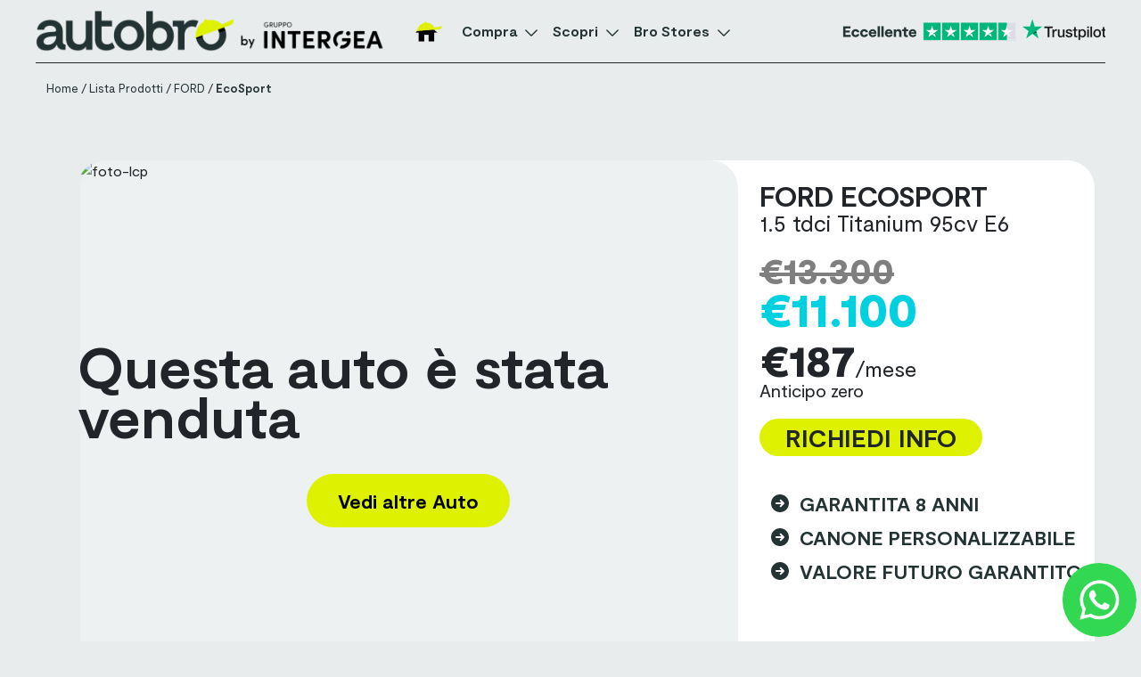

--- FILE ---
content_type: text/html; charset=UTF-8
request_url: https://www.autobro.it/auto/ford-ecosport-1-5-tdci-titanium-95cv-e6/
body_size: 123076
content:
<!DOCTYPE html>
<html lang="it">

<head>
    <meta name='robots' content='max-image-preview:large' />
<link rel='dns-prefetch' href='//cdn.jsdelivr.net' />
<link rel="alternate" title="oEmbed (JSON)" type="application/json+oembed" href="https://www.autobro.it/wp-json/oembed/1.0/embed?url=https%3A%2F%2Fwww.autobro.it%2Fauto%2Fford-ecosport-1-5-tdci-titanium-95cv-e6%2F" />
<link rel="alternate" title="oEmbed (XML)" type="text/xml+oembed" href="https://www.autobro.it/wp-json/oembed/1.0/embed?url=https%3A%2F%2Fwww.autobro.it%2Fauto%2Fford-ecosport-1-5-tdci-titanium-95cv-e6%2F&#038;format=xml" />
<style>@charset "UTF-8";@keyframes swiper-preloader-spin{0%{transform:rotate(0)}to{transform:rotate(360deg)}}:root{--bs-blue:#0d6efd;--bs-indigo:#6610f2;--bs-purple:#6f42c1;--bs-pink:#d63384;--bs-red:#dc3545;--bs-orange:#fd7e14;--bs-yellow:#ffc107;--bs-green:#198754;--bs-teal:#20c997;--bs-cyan:#0dcaf0;--bs-white:#fff;--bs-gray:#6c757d;--bs-gray-dark:#343a40;--bs-gray-100:#f8f9fa;--bs-gray-200:#e9ecef;--bs-gray-300:#dee2e6;--bs-gray-400:#ced4da;--bs-gray-500:#adb5bd;--bs-gray-600:#6c757d;--bs-gray-700:#495057;--bs-gray-800:#343a40;--bs-gray-900:#212529;--bs-primary:#0d6efd;--bs-secondary:#6c757d;--bs-success:#198754;--bs-info:#0dcaf0;--bs-warning:#ffc107;--bs-danger:#dc3545;--bs-light:#f8f9fa;--bs-dark:#212529;--bs-primary-rgb:13, 110, 253;--bs-secondary-rgb:108, 117, 125;--bs-success-rgb:25, 135, 84;--bs-info-rgb:13, 202, 240;--bs-warning-rgb:255, 193, 7;--bs-danger-rgb:220, 53, 69;--bs-light-rgb:248, 249, 250;--bs-dark-rgb:33, 37, 41;--bs-white-rgb:255, 255, 255;--bs-black-rgb:0, 0, 0;--bs-body-color-rgb:33, 37, 41;--bs-body-bg-rgb:255, 255, 255;--bs-font-sans-serif:system-ui, -apple-system, "Segoe UI", Roboto, "Helvetica Neue", Arial, "Noto Sans", "Liberation Sans", sans-serif, "Apple Color Emoji", "Segoe UI Emoji", "Segoe UI Symbol", "Noto Color Emoji";--bs-font-monospace:SFMono-Regular, Menlo, Monaco, Consolas, "Liberation Mono", "Courier New", monospace;--bs-gradient:linear-gradient(180deg, rgba(255, 255, 255, 0.15), rgba(255, 255, 255, 0));--bs-body-font-family:var(--bs-font-sans-serif);--bs-body-font-size:1rem;--bs-body-font-weight:400;--bs-body-line-height:1.5;--bs-body-color:#212529;--bs-body-bg:#fff}*,::after,::before{box-sizing:border-box}.btn-close{box-sizing:content-box;width:1em;height:1em;padding:.25em;color:#000;background:url("data:image/svg+xml,%3csvg xmlns='http://www.w3.org/2000/svg' viewBox='0 0 16 16' fill='%23000'%3e%3cpath d='M.293.293a1 1 0 011.414 0L8 6.586 14.293.293a1 1 0 111.414 1.414L9.414 8l6.293 6.293a1 1 0 01-1.414 1.414L8 9.414l-6.293 6.293a1 1 0 01-1.414-1.414L6.586 8 .293 1.707a1 1 0 010-1.414z'/%3e%3c/svg%3e")center/1em auto no-repeat #fff0;border:0;border-radius:.25rem;opacity:.5}.modal-header .btn-close{padding:.5rem;margin:-.5rem -.5rem -.5rem auto}@media (prefers-reduced-motion:no-preference){:root{scroll-behavior:smooth}}body{margin:0;font-family:var(--bs-body-font-family);font-size:var(--bs-body-font-size);font-weight:var(--bs-body-font-weight);line-height:var(--bs-body-line-height);color:var(--bs-body-color);text-align:var(--bs-body-text-align);background-color:var(--bs-body-bg);-webkit-text-size-adjust:100%;background-color:#e8ecec!important}hr{margin:1rem 0;color:inherit;background-color:currentColor;border:0;opacity:.25}hr:not([size]){height:1px}h1,h2,h3,h4,h5,p,ul{margin-top:0;margin-bottom:.5rem}h2,h3,h5{font-weight:500;line-height:1.2}h1{font-size:calc(1.375rem + 1.5vw)}@media (min-width:1200px){h1{font-size:2.5rem}}h2{font-size:calc(1.325rem + .9vw)}@media (min-width:1200px){h2{font-size:2rem}}h3{font-size:calc(1.3rem + .6vw)}@media (min-width:1200px){h3{font-size:1.75rem}}h4{font-size:calc(1.275rem + .3vw)}@media (min-width:1200px){h4{font-size:1.5rem}}h5{font-size:1.25rem}p,ul{margin-bottom:1rem}ul{padding-left:2rem}ul ul{margin-bottom:0}b,strong{font-weight:bolder}a{color:#0d6efd;text-decoration:underline}img,svg{vertical-align:middle}label{display:inline-block}button{border-radius:0;text-transform:none}button,input,textarea{margin:0;font-family:inherit;font-size:inherit;line-height:inherit}[type=button],[type=submit],button{-webkit-appearance:button}.stars .star{width:20px;height:20px;margin-right:2px}textarea{resize:vertical}iframe{border:0}.container,.container-fluid{width:100%;padding-right:var(--bs-gutter-x, .75rem);padding-left:var(--bs-gutter-x, .75rem);margin-right:auto;margin-left:auto}@media (min-width:576px){.container{max-width:540px}}@media (min-width:768px){.container{max-width:720px}}@media (min-width:992px){.container{max-width:960px}}@media (min-width:1200px){.container{max-width:1140px}}@media (min-width:1400px){.container{max-width:1320px}}.row{--bs-gutter-x:1.5rem;--bs-gutter-y:0;display:flex;flex-wrap:wrap;margin-top:calc(-1*var(--bs-gutter-y));margin-right:calc(-.5*var(--bs-gutter-x));margin-left:calc(-.5*var(--bs-gutter-x))}.row>*{flex-shrink:0;width:100%;max-width:100%;padding-right:calc(var(--bs-gutter-x)*.5);padding-left:calc(var(--bs-gutter-x)*.5);margin-top:var(--bs-gutter-y)}.col-3{flex:0 0 auto;width:25%}.col-4,.col-6{flex:0 0 auto;width:33.33333333%}.col-6{width:50%}.col-12,.col-9{flex:0 0 auto;width:75%}.col-12{width:100%}.g-3{--bs-gutter-x:1rem;--bs-gutter-y:1rem}@media (min-width:768px){.col-md-6{flex:0 0 auto;width:50%}}@media (min-width:992px){.col-lg-3{flex:0 0 auto;width:25%}.col-lg-4,.col-lg-6{flex:0 0 auto;width:33.33333333%}.col-lg-6{width:50%}.col-lg-8,.col-lg-9{flex:0 0 auto;width:66.6667%}.col-lg-9{width:75%}.col-lg-12,.col-xl-3{flex:0 0 auto;width:100%}.col-xl-3{width:25%}}.form-label{margin-bottom:.5rem}.form-check-input,.form-control{background-color:#fff;-webkit-appearance:none;-moz-appearance:none;appearance:none}.form-control{display:block;width:100%;padding:.375rem .75rem;font-size:1rem;font-weight:400;line-height:1.5;color:#212529;background-clip:padding-box;border:1px solid #ced4da;border-radius:.25rem}textarea.form-control{min-height:calc(1.5em + .75rem + 2px)}.form-check-input{width:1em;height:1em;margin-top:.25em;vertical-align:top;background-repeat:no-repeat;background-position:center;background-size:contain;border:1px solid;-webkit-print-color-adjust:exact;color-adjust:exact}.form-check-input[type=checkbox]{border-radius:.25em}.btn{display:inline-block;font-weight:400;line-height:1.5;color:#212529;text-align:center;text-decoration:none;vertical-align:middle;background-color:#fff0;border:1px solid #fff0;padding:.375rem .75rem;font-size:1rem;border-radius:.25rem}.btn-primary{color:#fff;background-color:#0d6efd;border-color:#0d6efd}.fade:not(.show){opacity:0}.modal{position:fixed;top:0;left:0;z-index:1055;display:none;width:100%;height:100%;overflow-x:hidden;overflow-y:auto;outline:0}.modal-dialog{position:relative;width:auto;margin:.5rem}.modal-dialog-centered{display:flex;align-items:center;min-height:calc(100% - 1rem)}.modal-content{position:relative;display:flex;flex-direction:column;width:100%;background-color:#fff;background-clip:padding-box;border:1px solid;border-radius:.3rem;outline:0}.modal-body{position:relative;flex:1 1 auto;padding:1rem}.modal-header{display:flex;flex-shrink:0;align-items:center;justify-content:space-between;padding:1rem;border-bottom:1px solid #dee2e6;border-top-left-radius:calc(.3rem - 1px);border-top-right-radius:calc(.3rem - 1px)}@font-face{font-family:dashicons;src:url(assets/fonts/dashicons.eot?99ac726223c749443b642ce33df8b800);font-weight:400;font-style:normal}.dashicons{font-family:dashicons;display:inline-block;line-height:1;font-weight:400;font-style:normal;speak:never;text-decoration:inherit;text-transform:none;text-rendering:auto;-webkit-font-smoothing:antialiased;-moz-osx-font-smoothing:grayscale;width:20px;height:20px;font-size:20px;vertical-align:top;text-align:center}.dashicons-no-alt:before{content:""}.text-decoration-none{text-decoration:none!important}@media (min-width:576px){.modal-dialog{max-width:500px;margin:1.75rem auto}.modal-dialog-centered{min-height:calc(100% - 3.5rem)}}@media (min-width:992px){.modal-lg{max-width:800px}}.placeholder{display:inline-block;min-height:1em;vertical-align:middle;background-color:currentColor;opacity:.5}.placeholder-glow .placeholder{-webkit-animation:2s ease-in-out infinite placeholder-glow;animation:2s ease-in-out infinite placeholder-glow}.d-none{display:none!important}.justify-content-between{justify-content:space-between!important}.align-items-center{align-items:center!important}.mb-0{margin-bottom:0!important}.text-end{text-align:right!important}.text-center{text-align:center!important}.text-danger{--bs-text-opacity:1;color:rgba(var(--bs-danger-rgb),var(--bs-text-opacity))!important}@font-face{font-family:swiper-icons;src:url(data:application/font-woff;charset=utf-8;base64,\ [base64]//wADZ2x5ZgAAAywAAADMAAAD2MHtryVoZWFkAAABbAAAADAAAAA2E2+eoWhoZWEAAAGcAAAAHwAAACQC9gDzaG10eAAAAigAAAAZAAAArgJkABFsb2NhAAAC0AAAAFoAAABaFQAUGG1heHAAAAG8AAAAHwAAACAAcABAbmFtZQAAA/gAAAE5AAACXvFdBwlwb3N0AAAFNAAAAGIAAACE5s74hXjaY2BkYGAAYpf5Hu/j+W2+MnAzMYDAzaX6QjD6/4//Bxj5GA8AuRwMYGkAPywL13jaY2BkYGA88P8Agx4j+/8fQDYfA1AEBWgDAIB2BOoAeNpjYGRgYNBh4GdgYgABEMnIABJzYNADCQAACWgAsQB42mNgYfzCOIGBlYGB0YcxjYGBwR1Kf2WQZGhhYGBiYGVmgAFGBiQQkOaawtDAoMBQxXjg/wEGPcYDDA4wNUA2CCgwsAAAO4EL6gAAeNpj2M0gyAACqxgGNWBkZ2D4/wMA+xkDdgAAAHjaY2BgYGaAYBkGRgYQiAHyGMF8FgYHIM3DwMHABGQrMOgyWDLEM1T9/w8UBfEMgLzE////P/5//f/V/xv+r4eaAAeMbAxwIUYmIMHEgKYAYjUcsDAwsLKxc3BycfPw8jEQA/[base64]/uznmfPFBNODM2K7MTQ45YEAZqGP81AmGGcF3iPqOop0r1SPTaTbVkfUe4HXj97wYE+yNwWYxwWu4v1ugWHgo3S1XdZEVqWM7ET0cfnLGxWfkgR42o2PvWrDMBSFj/IHLaF0zKjRgdiVMwScNRAoWUoH78Y2icB/yIY09An6AH2Bdu/UB+yxopYshQiEvnvu0dURgDt8QeC8PDw7Fpji3fEA4z/PEJ6YOB5hKh4dj3EvXhxPqH/SKUY3rJ7srZ4FZnh1PMAtPhwP6fl2PMJMPDgeQ4rY8YT6Gzao0eAEA409DuggmTnFnOcSCiEiLMgxCiTI6Cq5DZUd3Qmp10vO0LaLTd2cjN4fOumlc7lUYbSQcZFkutRG7g6JKZKy0RmdLY680CDnEJ+UMkpFFe1RN7nxdVpXrC4aTtnaurOnYercZg2YVmLN/d/gczfEimrE/fs/bOuq29Zmn8tloORaXgZgGa78yO9/cnXm2BpaGvq25Dv9S4E9+5SIc9PqupJKhYFSSl47+Qcr1mYNAAAAeNptw0cKwkAAAMDZJA8Q7OUJvkLsPfZ6zFVERPy8qHh2YER+3i/BP83vIBLLySsoKimrqKqpa2hp6+jq6RsYGhmbmJqZSy0sraxtbO3sHRydnEMU4uR6yx7JJXveP7WrDycAAAAAAAH//wACeNpjYGRgYOABYhkgZgJCZgZNBkYGLQZtIJsFLMYAAAw3ALgAeNolizEKgDAQBCchRbC2sFER0YD6qVQiBCv/H9ezGI6Z5XBAw8CBK/m5iQQVauVbXLnOrMZv2oLdKFa8Pjuru2hJzGabmOSLzNMzvutpB3N42mNgZGBg4GKQYzBhYMxJLMlj4GBgAYow/P/PAJJhLM6sSoWKfWCAAwDAjgbRAAB42mNgYGBkAIIbCZo5IPrmUn0hGA0AO8EFTQAA);font-weight:400;font-style:normal}:root{--swiper-theme-color:#007aff}.swiper{margin-left:auto;margin-right:auto;position:relative;overflow:hidden;list-style:none;padding:0;z-index:1}.swiper-slide,.swiper-wrapper{width:100%;height:100%;position:relative}.swiper-wrapper{z-index:1;display:flex;box-sizing:content-box;transform:translate3d(0,0,0)}.swiper-slide{flex-shrink:0}:root{--swiper-navigation-size:44px}.swiper-button-next,.swiper-button-prev{position:absolute;top:50%;width:calc(var(--swiper-navigation-size)/44*27);height:var(--swiper-navigation-size);margin-top:calc(0px - (var(--swiper-navigation-size)/2));z-index:10;display:flex;align-items:center;justify-content:center;color:var(--swiper-navigation-color, var(--swiper-theme-color))}.swiper-button-next:after,.swiper-button-prev:after{font-family:swiper-icons;font-size:var(--swiper-navigation-size);text-transform:none!important;letter-spacing:0;font-variant:initial;line-height:1}.swiper-button-prev{left:10px;right:auto}.swiper-button-prev:after{content:"prev"}.swiper-button-next{right:10px;left:auto}.swiper-button-next:after{content:"next"}.swiper-zoom-container{width:100%;height:100%;display:flex;justify-content:center;align-items:center;text-align:center}.swiper-zoom-container>img{max-width:100%;max-height:100%;object-fit:contain}.swiper-lazy-preloader{width:42px;height:42px;position:absolute;left:50%;top:50%;margin-left:-21px;margin-top:-21px;z-index:10;transform-origin:50%;box-sizing:border-box;border:4px solid var(--swiper-preloader-color, var(--swiper-theme-color));border-radius:50%;border-top-color:transparent}.swiper:not(.swiper-watch-progress) .swiper-lazy-preloader{animation:1s linear infinite swiper-preloader-spin}.breadcrumbs span:last-child a,form a,header .header-menu>ul>li a,strong{color:#233333}.header-menu>ul>li a,div,h1,h2,h3,h4,h5,p,span{font-family:Moderat}.box-consigli a{text-decoration:underline;text-transform:uppercase;font-weight:900;font-size:22px;line-height:32px}header{display:flex;align-items:center;width:100%;background:#c5aced;position:relative;z-index:99999;background:#fff0;padding:0}.header-menu>ul>li a{color:#fff;font-size:16px;text-decoration:none;font-weight:600;line-height:40px;position:relative}@font-face{font-family:Moderat;src:url(/wp-content/themes/autobro/assets/fonts/Moderat\ Regular.ttf)format("truetype");font-weight:400;font-display:swap}@font-face{font-family:Moderat;src:url(/wp-content/themes/autobro/assets/fonts/Moderat\ Bold.ttf)format("truetype");font-weight:700;font-display:swap}@font-face{font-family:Moderat;src:url(/wp-content/themes/autobro/assets/fonts/Moderat\ Black.ttf)format("truetype");font-weight:900;font-display:swap}@font-face{font-family:Moderat;src:url(/wp-content/themes/autobro/assets/fonts/Moderat\ Light.ttf)format("truetype");font-weight:300;font-display:swap}@font-face{font-family:Moderat;src:url(/wp-content/themes/autobro/assets/fonts/Moderat\ Medium.ttf)format("truetype");font-weight:500;font-display:swap}.single-product .box-review.noslider .single-review-provider.trustpilot,p{margin-bottom:0}.single-product .container{max-width:1620px}#snackbar-error,#snackbar-success{visibility:hidden;min-width:250px;margin-left:-125px;background-color:#c3d5d7;text-align:center;border-radius:25px;padding:16px;position:fixed;z-index:999999999999999999;left:50%;top:50%;font-size:x-large;font-weight:700;transform:translate(-15%,-580%);line-height:20px}#snackbar-success{color:#006400}#snackbar-error{color:#8b0000}h1{font-size:67px;font-style:normal;font-weight:700;line-height:64px;letter-spacing:-1px}h4{font-size:28px}.header-menu>ul,header .bro-stores{padding-left:0;list-style:none}header .menu-item svg path{stroke:#233333}.container-calcolatore-finanziario .disclaimer .toggleable,.desktop,.header-menu>ul>li.menu-item-has-children svg,.modal-galleria-prodotto .modal-footer,.single-product>.container .breadcrumbs,header .logo-header-sticky,header .menu-item img.dark{display:block}.logo-header,.logo-header-sticky{width:450px;height:auto}.breadcrumbs span:last-child a,.mobile-prices-bar .full-price{font-weight:700}header .menu-item-has-children{padding-right:5px}header .menu-item-has-children .sub-menu li a{color:#233333;font-size:18px}#form-lead .message-container,#form-lead .paypal-container,.close-modal,.container-calcolatore-finanziario .disclaimer .show-more,.container-calcolatore-finanziario .my-border,.container-galleria-prodotto .swiper-button-next:after,.container-galleria-prodotto .swiper-button-prev:after,.header-menu>ul>li svg,.mobile-nav,.overlay-mobile,footer hr,header .logo-header,header .menu-item img.light,header .menu-toggler{display:none}#form-lead,.modal-galleria-prodotto .modal-footer,.modal-galleria-prodotto .modal-header{border:0}.mobile{display:none!important}header .menu-item a img.dark,header .menu-item a img.light{width:34px}header .bro-stores li{border-bottom:1px solid #efefef}.modal-header,header .bro-stores li:last-child{border-bottom:none}.header-menu>ul{display:flex;justify-content:center;margin:0;align-items:center}.header-menu>ul>li{padding:0 30px 0 10px}.header-menu>ul>li:first-child{padding:0 10px}.header-menu>ul>li>a:after{content:"";width:100%;transform:scaleX(0);transform-origin:bottom right;position:absolute;display:block;background:#233333;height:2px;bottom:-6px}.header-menu>ul>li>a>svg{top:-3px;position:absolute;right:-31px}.header-menu .sub-menu{background:#fff;border:0;padding:20px;position:absolute;width:900px;max-width:none;left:0;right:0;display:none;margin:auto;top:66px;border-radius:0 0 10px 10px;z-index:9}.header-menu .sub-menu a{position:relative;display:inline-block}.sub-menu-scopri .box-ctas .cta{height:100%;display:flex;flex-direction:column;justify-content:space-between}.box-faqs .read-more{color:#c5aced}.box-bro-ti-spiega .col-lg-3,.box-intro .primary,.container-galleria-prodotto,.container.box-intro{position:relative}.box-consigli h4.menu-title,.box-top-brands .menu-title,.box-top-models .menu-title{font-size:25px}.header-menu .box-faqs li a,.header-menu .cta a{font-size:16px;font-weight:700;text-decoration:none}.header-menu .box-consigli .cta{margin-top:20px}.header-menu .sub-menu-scopri .box-consigli .cta a{width:32%}.header-menu .sub-menu-scopri .cta a{width:63%;margin-top:10px}.sub-menu-scopri .left .cta{padding:0 0 20px}.sub-menu-scopri .box-ctas{height:168px}.sub-menu-scopri .box-ctas .menu-title{font-size:25px;margin-bottom:5px}.header-menu .sub-menu .read-more::after{background-color:#c5aced;bottom:6px}.header-menu .cta a{background-color:#def200;color:#233333;font-family:Moderat;line-height:25px;border-radius:50px;width:46%;display:flex;align-items:center;justify-content:space-between;padding:8px 20px;text-transform:uppercase;position:initial}.header-menu .menu-title{margin-bottom:10px;margin-top:0;font-size:19px;color:#233333;font-family:Moderat;text-transform:none}.box-bro-ti-spiega .menu-title{font-size:25px;margin-bottom:27px}.header-menu .cta{margin-bottom:15px}.header-menu .articoli{padding-left:0;list-style-type:none;margin-top:-6px}.header-menu .articoli>li h5{position:relative;margin:0;padding-left:16px}.header-menu .articoli>li h5:before{content:"-";position:absolute;left:0}.header-menu .brand a{line-height:26px!important}.header-menu .article-title a{text-decoration:none;font-weight:700;margin-bottom:7px;line-height:26px;font-size:19px;color:#233333;font-family:Moderat;text-transform:none}#form-lead .phone-number a,form a{text-decoration:underline}.header-menu .article-description{font-size:14px;margin-bottom:5px}.header-menu .left{border-right:1px solid #c7c8c9;display:flex;flex-direction:column;justify-content:flex-start}.header-menu .box-faqs .faqs,.header-menu .box-top-brands .brands,.header-menu .box-top-models .models{margin-bottom:10px;padding-left:0;list-style:none}#form-lead input,.header-menu .box-faqs .faqs li{margin-bottom:10px}.header-menu .box-faqs li a{text-transform:uppercase;display:inline-block;border:0;line-height:26px!important}.box-faqs p{margin-bottom:14px}.box-bro-stores .menu-title,.box-faqs .menu-title{font-size:25px;margin-bottom:4px}.box-ctas .menu-title{font-size:25px;margin-bottom:22px}.left .box-ctas{height:auto}.box-ctas,.box-faqs{border-bottom:1px solid #c7c8c9}.box-ctas{display:flex;flex-direction:column;justify-content:flex-start;padding-bottom:24px}.box-bro-ti-spiega,.box-top-brands{padding-top:20px}.box-ctas .cta:last-child{margin-bottom:0;padding-bottom:0}.whatsapp-fab-container{position:fixed;right:5px;bottom:5px;z-index:9999}.whatsapp-fab-container .whatsapp-fab{display:flex;border-radius:46px;overflow:hidden;align-items:center}.whatsapp-fab-container .whatsapp-fab>img{width:83px;height:83px;border-radius:45px;z-index:1}.whatsapp-fab-container .hidden-fab{right:84px;z-index:-1;border-radius:40px 0 0 40px;display:flex;align-items:center;transform:translateX(100%);text-align:center;justify-content:center;max-width:255px;background-color:#fff;visibility:hidden;border:0;height:0;width:285px}.whatsapp-fab-container img{background-color:#32d851;border-radius:50%;z-index:1}.whatsapp-fab-container a{position:absolute;left:0;right:0;bottom:0;top:0;z-index:999}.whatsapp-fab-container .seller-avatar{border-radius:54px;max-width:73px;max-height:73px;background-size:cover;min-width:73px;min-height:73px;background-position:center;margin-left:-1px}.whatsapp-fab-container .hidden-fab span{font-size:22px;line-height:22px;font-weight:700}.swiper-modal-galleria-prodotto{width:100%}#my-border-buttonLead,.box-info .paypal{display:flex;align-items:center;justify-content:center}.box-info .paypal{min-width:unset;width:100%;border:2px solid #c5aced;font-size:17px;padding:10px 0;color:#142323;background-color:#c5aced}.swiper-modal-galleria-prodotto .swiper-slide img{height:100%}#my-border-buttonLead{border-radius:25px!important;background:#def200;border:0;margin:auto;padding:0 61px;position:relative;width:245px;height:55px}#my-border-buttonLead.paypal{width:fit-content;background:#c5aced}#my-border-buttonLead img{position:absolute;top:0;bottom:0;width:55px;height:55px;right:-3px}#my-border-buttonLead.paypal svg{position:initial;width:23px;height:55px;margin-left:10px}#form-lead .disclaimer{line-height:18px;margin:14px auto;padding:0 177px}#modal-lead .modal-body{padding:0}#modal-lead .modal-header{padding-right:24px;padding-top:24px}#modal-lead .modal-content{border-radius:31px;overflow:hidden}#modal-lead .oppure-label{text-align:center;font-size:20px;margin-bottom:12px;margin-top:30px}#form-lead .phone-number,#form-lead .title{margin-top:0;text-align:center}#form-lead .title{font-size:32px;margin-bottom:8px;font-weight:700}#form-lead .subtitle{line-height:18px;font-size:16px;text-align:center;margin-bottom:20px}#form-lead .phone-number a{font-weight:700;font-size:40px;line-height:36px;color:#233333}#form-lead button[type=submit]{margin-top:25px}.loading{width:100px;display:none}.modal-galleria-prodotto .modal-footer ul li{background-size:cover;background-position:center;min-width:135px;height:75px;background-repeat:no-repeat;border:4px solid #fff0;margin:0 15px}.woocommerce .swiper-wrapper{padding-bottom:15px}.breadcrumbs .divider{margin:0 3px}.breadcrumbs{margin-top:15px;padding-left:0}.breadcrumbs a{color:#233333;font-weight:400}.modal-body,.modal-galleria-prodotto .modal-header .bottom,.modal-galleria-prodotto .modal-header .modal-title,.modal-galleria-prodotto .modal-header .top{display:flex;align-items:center}.text-box-form{flex-grow:1;border:1px solid #dcdcdc;border-radius:18px;background:#fff;outline:0;width:100%;padding:7px 15px}.modal-galleria-prodotto .swiper-button-next,.modal-galleria-prodotto .swiper-button-prev{color:#fff}.single-product .box-intro .full-price-container,.single-product .box-intro .rateal-price-container .rateal-prices{text-align:start}::-webkit-scrollbar-track{-webkit-box-shadow:inset 0 0 6px #fff0;border-radius:10px;background-color:#f5f5f5}::-webkit-scrollbar{width:10px;opacity:0;border-radius:10px}::-webkit-scrollbar-thumb{border-radius:10px;-webkit-box-shadow:inset 0 0 6px #fff0;background-color:#9dbbc0}.container-galleria-prodotto .swiper-slide img{height:100%;object-fit:cover;width:100%}.container-galleria-prodotto .swiper{padding:0;position:relative;height:100%}.container-galleria-prodotto .swiper-wrapper{padding:0;height:615px}.container-galleria-prodotto .swiper-button-prev{left:16px;width:auto}.container-galleria-prodotto .swiper-button-next{right:16px;width:auto}.container-galleria-prodotto .swiper-button-next img,.container-galleria-prodotto .swiper-button-prev img{height:auto;min-width:35px}.container-galleria-prodotto .conteggio-slides{background-color:#c7cecc;position:absolute;bottom:14px;z-index:9999;padding:0 15px;line-height:2em;right:16px;color:#000;font-weight:400;border-radius:35px;border:1px solid #9b9b9b}.modal-galleria-prodotto .modal-dialog{max-width:unset;padding-top:0;margin:0!important}.swiper-modal-galleria-prodotto{height:100%;padding-right:0!important}.swiper-modal-galleria-prodotto .swiper-slide{text-align:center;display:flex;align-items:center;justify-content:center}.modal-galleria-prodotto .modal-content{background-color:#2d2d2d;border:0;height:100vh}#form-lead{padding:0 20px}.modal-galleria-prodotto .modal-header .intestazione{display:flex;flex-direction:column;justify-content:flex-start;align-items:flex-start}.modal-galleria-prodotto .modal-header .top h2{font-weight:700;font-size:2.4em;line-height:1.18em;color:#fff;margin:0}.modal-galleria-prodotto .modal-header .top h3{font-weight:400;font-size:1.2em;line-height:1.17em;color:#fff;margin:0;padding-left:10px}.modal-galleria-prodotto .modal-header .bottom h5{color:#fff;font-size:1.32em;font-weight:700;line-height:1.55em;letter-spacing:.48px;margin:0}.modal-galleria-prodotto .modal-footer ul{display:flex;padding-left:0;justify-content:flex-start;list-style:none;overflow-x:scroll;flex-wrap:nowrap}.modal-galleria-prodotto .close-modal{font-size:47px;color:#fff;position:absolute;right:40px;top:15px;display:block}.container-calcolatore-finanziario .DD-calcolatore{font-size:1.25em;text-transform:uppercase;letter-spacing:.96px;text-align:center;background-position:center;background-size:1em;background-repeat:no-repeat;color:#142323;background-color:#e1f501;border:2px solid #e1f501;border-radius:26px}.single-product .attribute svg{margin-right:25px;height:60px;width:60px;fill:#9fbdc2;min-height:60px;min-width:60px}.my-border{border-bottom:1px solid #cacaca}.container-calcolatore-finanziario .disclaimer{font-size:10px;margin:0 0 20px;font-weight:300;padding:0}.frame-container{display:none;position:fixed;left:0;right:0;top:0;bottom:0;z-index:999999999;height:100vh}.frame-container iframe{height:100%;width:100%;position:relative;z-index:0}.frame-container .comandi{position:absolute;bottom:75px;left:0;right:0;display:flex;justify-content:center}.frame-container .comandi a{color:#233333;border-radius:32px;background-color:#e1f500;padding:8px 29px;margin-right:14px;display:flex;align-items:center}.frame-container .close-frame{position:absolute;right:25px;top:14px;color:#e1f500;font-size:31px;z-index:1}.my-border{width:92%;margin:auto}.modal-galleria-prodotto{overflow-y:hidden;z-index:999999}.box-intro .usps-anchor ul li{margin-bottom:16px}.box-bro-ti-spiega .menu-decoration{max-width:100%;width:120px;position:absolute;right:13px}.box-intro{border-radius:31px 31px 0 0;padding-bottom:0;overflow:hidden}.box-intro h1,.single-product .box-intro h1{font-size:34px;line-height:28px;text-transform:uppercase;margin-bottom:0}.box-intro h2{margin-bottom:5px;font-size:20px;font-weight:400}.box-intro .full-price h3{text-decoration:line-through;margin-bottom:0;font-size:40px;line-height:32px;font-weight:900;color:#000;opacity:.5}.box-intro .promo-price h3{color:#00d1e0;font-weight:900;line-height:32px;font-size:55px;margin-bottom:3px;margin-top:10px}.single-product .box-intro .full-price-container{margin-top:24px}.box-intro .rateal-prices{text-align:end}.box-intro .rateal-prices .advance-label,.box-intro .rateal-prices .rateal-label{margin-bottom:0;font-size:20px;line-height:24px;font-weight:400}.box-intro .rateal-prices .rateal-label{font-size:24px}.box-intro .contact-btn{background-color:#def200;border:0;padding:0 20px;border-radius:100px;display:flex;justify-content:center;text-decoration:none;color:inherit;width:100%;align-items:flex-end;max-width:250px;text-transform:uppercase;font-size:28px;font-weight:700;margin-top:20px;margin-bottom:42px}.box-intro .rateal-prices .rateal-label span.price{font-weight:900;font-size:50px}.single-review-provider>a{justify-content:center}.modal-galleria-prodotto .modal-content .modal-body{overflow:hidden;display:flex;flex-direction:column;justify-content:center;align-items:center}.modal-galleria-prodotto .promo-amount{color:#c8aff0;margin:0 10px 0 0}.breadcrumbs a,.breadcrumbs span{font-size:13px;text-decoration:none}.single-product .breadcrumbs{padding:0;margin-bottom:14px}.modal-galleria-prodotto-buttons a{border-radius:32px;padding:8px 15px;color:#233333;background:#e1f500;text-decoration:none;border:1px solid #233333!important;text-align:center}.modal-galleria-prodotto-buttons a.open-info.desktop{margin-top:20px;background-color:#c8aff0}.modal-galleria-prodotto-buttons.comandi{margin-top:20px;position:absolute;z-index:9;bottom:52px}.progress-item h3{border-bottom:1.5px solid;font-weight:700;color:#233333;margin-bottom:30px}.single-product .attribute{display:flex;margin-bottom:40px}.single-product .product-equipments{column-count:3;margin-bottom:0}.single-product .product-equipments li{padding-right:40px;line-height:28px}.single-product .box-contact-form form button{background:#ff696a;color:#233333;font-weight:700;border-radius:20px;padding:7px 45px;margin-top:20px;border:0}#form-lead .paypal-logo{width:200px;margin-bottom:7px}#form-lead textarea{color:#233333;border-radius:18px;margin-bottom:10px}.badge-trattativa span,.mobile-prices-bar .product-name{text-transform:uppercase;font-weight:700}.mobile-prices-bar .full-price,.mobile-prices-bar .product-name,.mobile-prices-bar .rateal{font-size:12px}.modal-lead{z-index:2147483632}html h1{font-size:3.625rem;line-height:48px}html h2{font-size:1.563rem;line-height:32px}.single-product .reviews-average{align-items:center}.single-product .noslider .reviews-average{align-items:flex-start}.single-product .badge-sold h4{font-size:64px;margin-bottom:37px;line-height:56px}.single-product .badge-sold{position:absolute;top:0;right:0;left:0;bottom:0;z-index:2;background:#e8ececbd;border-radius:31px;display:flex;align-items:center;justify-content:center;flex-direction:column}.single-product .badge-sold a{padding:14px 35px;font-size:22px}.single-product .gallery-buttons{position:absolute;bottom:17px;z-index:1;left:67px;flex-direction:row;gap:12px;display:flex;align-items:flex-end;right:100px}.single-product .gallery-buttons>a{font-size:22px;color:inherit;text-decoration:none;font-weight:700;background-color:#c5aced75;height:100%;display:flex;align-items:center;margin-right:12px;border-radius:30px;transition:.3s;position:relative;overflow:hidden;white-space:nowrap;padding-right:0;max-width:45px;gap:0}.single-product .gallery-buttons>a img{margin-right:7px;width:45px}.single-product .box-review.noslider .reviews-average{padding-bottom:0}.discover,h4{line-height:32px;font-weight:700;font-style:normal}.single-product .attribute h4{font-size:22px;margin-bottom:0;line-height:32px;color:#233333;font-weight:700}.single-product .attribute h5{font-size:18px;margin-bottom:0;color:#233333;font-weight:400}.single-product .galleria-prodotto{padding-left:35px}.single-product .box-review.noslider .row{--bs-gutter-x:35px}.single-product .box-review.noslider{padding:35px 0}#form-lead .leadtext-send-lead{font-size:24px;font-weight:700}#form-lead .phone-container img{width:55px;height:55px}.single-product .radius{display:block;text-align:center;align-self:center;margin:auto;background:#def200;border-radius:34px;width:55px;height:55px}.single-product .radius svg{width:55px;height:55px;padding:8px}.single-product>.container .breadcrumbs{margin-bottom:70px}.single-product .box-intro h2{font-size:25px;line-height:25px}.single-product .box-intro h1{font-size:32px;margin-bottom:5px}.single-product .box-intro .secondary{padding-top:25px;padding-right:calc(var(--bs-gutter-x)*.5);padding-left:calc(var(--bs-gutter-x)*.5)}.single-product .box-intro .bg{position:absolute;top:0;left:50px;right:12px;bottom:0;background:#fff;z-index:-1;border-radius:31px}.single-product .container-galleria-prodotto{overflow:hidden;border-radius:31px;height:615px}.box-intro .rateal-price-container{margin-top:30px}.box-intro .usps-anchor ul{list-style:none;padding-left:0;margin:0}.box-intro .usps-anchor ul li a{color:#233333;text-decoration:none;display:flex;flex-direction:row;align-items:center}.box-intro .usps-anchor ul li span{font-size:22px;line-height:22px;font-weight:700;margin-left:12px}.box-intro .usps-anchor{padding-left:13px;position:relative;background-color:#fff;border-radius:0 0 31px 31px}.box-intro .usps-anchor>svg{position:absolute;right:25px;bottom:-29px;width:96px;height:110px}.box-info{top:80px;background-color:#fff;border-radius:0;border:0;padding-bottom:65px}.single-product .progress-item{margin-top:71px}.single-product .progress-item .toggleable{display:inline}.box-info>.container>.row{--bs-gutter-x:42px}.single-product .sticky-product-header{position:sticky;top:0;left:0;right:0;bottom:0;background:#233333;z-index:999999;padding:7px 0;display:none}.single-product .sticky-product-header-container{display:flex;align-items:center;justify-content:space-between;z-index:0}.single-product .sticky-product-header-container h2{font-size:28px;line-height:27px;color:#fff;font-weight:700;margin-bottom:0}.single-product .sticky-product-header-container .prices{display:flex;align-items:center;position:absolute;left:0;right:0;justify-content:center}.single-product .sticky-product-header-container .prices .or-label{color:#fff;font-size:18px;line-height:32px;font-weight:700;margin:0 24px}.single-product .sticky-product-header-container h3{font-size:20px;color:#fff;line-height:32px;font-weight:400;margin-bottom:0}.single-product .sticky-product-header-container .prices .promo-price h3,.single-product .sticky-product-header-container .prices .rateal-price span{font-size:30px;color:#fff;line-height:32px;font-weight:900;margin-bottom:0}.single-product .sticky-product-header-container .contact-btn{background-color:#def200;border:0;padding:0 20px;border-radius:100px;display:flex;justify-content:center;text-decoration:none;color:inherit;width:100%;align-items:flex-end;max-width:250px;text-transform:uppercase;font-size:25px;font-weight:700;margin:0;z-index:1}.badge-trattativa,.box-info .usp.consegna,.box-info .usp.consumatori,.box-info .usp.controlli,.box-info .usp.pagala-come-vuoi,.box-info .usp.valore-garantito{border-radius:30px;position:relative}.box-info .usp .text a{font-size:16px;line-height:25px;color:#233333}.box-info .usp.controlli{background:#ff696a;margin-top:20px}.box-info .usp.consegna{background:#bbe204;margin-top:0;padding-top:35px;padding-bottom:25px}.container-galleria-prodotto .swiper.swiper-badges-galleria-prodotto{position:absolute;top:20px;left:20px;z-index:2;max-width:278px;height:fit-content}.container-galleria-prodotto .swiper.swiper-badges-galleria-prodotto .swiper-slide{height:fit-content}.container-galleria-prodotto .swiper.swiper-badges-galleria-prodotto .swiper-wrapper{height:auto}.container-galleria-prodotto .swiper.swiper-badges-galleria-prodotto img{width:230px;height:auto}.badge-trattativa{right:9px;cursor:pointer;position:absolute;z-index:9;width:fit-content;bottom:8px;top:22px}.badge-trattativa span{color:#fff;font-weight:900;font-size:16px;background-color:#ff696a;display:block;text-align:center;border-radius:30px;padding:3px 30px}.box-info .usp.valore-garantito{background:#233333;padding:30px 125px 30px 35px}.box-info .usp.valore-garantito svg{position:absolute;bottom:-27px;right:-30px}.box-info .usp.pagala-come-vuoi{background-color:#c5aced;padding-top:35px;padding-bottom:35px}.box-info .usp.consumatori{display:flex;align-items:center;background:#c5aced;justify-content:flex-end;padding:10px 16px 10px 100px;margin-bottom:56px}.box-info .usp.consumatori .text a{font-size:16px;line-height:18px;color:#233333;font-weight:400;display:block;margin-bottom:3px;text-align:end;margin-top:0}.container-calcolatore-finanziario .DD-calcolatore{min-width:unset;width:250px;padding:5px 0;justify-self:center;margin-top:32px;font-weight:900}.single-product .show-more{color:#233333;font-weight:700;display:none}.paypal-btn-container .book-btn{width:fit-content;align-self:center;margin-top:28px;background:0 0;border:0;text-decoration:underline;font-weight:700}.box-your-choices h1,html h1{font-weight:700}.swiper-by-tags-container{position:relative}.reviews-stars{display:flex;align-items:center;justify-content:flex-start;margin-bottom:17px;margin-top:11px}.reviews-stars a{color:#25109b}@media (max-width:1600px){.single-product .container{max-width:1350px}.box-info>.container>.row{--bs-gutter-x:1.5rem}.box-intro .usps-anchor>svg{display:none}.box-info .usp.valore-garantito svg{position:absolute;bottom:-27px;right:-13px;width:163px}}@media (max-width:1350px){.single-product .container{max-width:1200px}}@media (max-width:1200px){.container-calcolatore-finanziario .DD-calcolatore{width:100%;min-width:unset;font-size:16px;font-weight:900}.container-calcolatore-finanziario .disclaimer{padding-left:31px;padding-right:31px}}@media (max-width:991px){.single-product .container-galleria-prodotto{height:233px}.lcp-placeholder,.lcp-placeholder img{height:100%!important}.reviews-stars{margin-top:0}.single-product .box-intro{padding-bottom:20px}.box-intro .book-btn{justify-self:center;margin-top:18px;background:0 0;border:0;text-decoration:underline;font-weight:700}.container-galleria-prodotto .swiper.swiper-badges-galleria-prodotto{height:fit-content;top:10px;left:10px;max-width:100%}.container-galleria-prodotto .swiper.swiper-badges-galleria-prodotto .swiper-wrapper{height:auto}.container-galleria-prodotto .swiper.swiper-badges-galleria-prodotto img{width:110px;height:auto}.box-intro .usps-anchor>svg,.container-calcolatore-finanziario .disclaimer .show-more,.mobile-nav,.modal-galleria-prodotto-buttons a.open-info{display:block}.box-info .usp.valore-garantito svg{width:103px;position:absolute;bottom:-10px;right:-16px}.container-calcolatore-finanziario .disclaimer .toggleable,.modal-galleria-prodotto .modal-footer,.modal-galleria-prodotto .modal-header .intestazione,.single-product .progress-item .toggleable,header .menu-desktop{display:none}.single-product .product-equipments li{line-height:24px}.single-product .progress-item{margin-top:25px}.box-info>.container,.box-info>.container>.row>.col-lg-12{padding-left:20px;padding-right:20px}.box-info>.container>.row{margin-left:-20px;margin-right:-20px}#form-lead .disclaimer,.modal-galleria-prodotto .modal-header,.modal-lead{padding:0}.box-info .usp.consegna{font-size:12px;line-height:15px;font-weight:400}.container-galleria-prodotto .swiper{position:relative}.single-product .reviews-average{align-items:center}.desktop,.single-product footer .whatsapp-fab-container,footer .whatsapp-fab-container.desktop{display:none!important}.single-product .show-more{display:inline-block}.secondary{margin-top:0}.box-intro .usps-anchor ul li span{font-size:16px}.single-product .galleria-prodotto{padding-left:0}.box-intro .rateal-prices,.box-intro .rateal-prices .rateal-label{text-align:start}.single-product .box-intro .full-price-container,.single-product .box-intro .rateal-price-container .rateal-prices{text-align:end}.single-product .box-intro .bg{left:8px;right:8px}#form-modal,.single-product .box-intro .secondary{padding:0 10px}.single-product .box-intro{background-color:unset;padding-left:10px}.box-intro h2,.swiper-modal-galleria-prodotto .swiper-button-next:after,.swiper-modal-galleria-prodotto .swiper-button-prev:after{font-size:20px}.box-intro h1{font-size:34px;line-height:28px}.single-product .box-intro>.row{--bs-gutter-x:1.5rem}.modal-galleria-prodotto .close-modal{z-index:99999}.box-bro-ti-spiega .menu-title,.box-intro .usps-anchor ul li:last-child,.header-menu .box-faqs .faqs,.header-menu .box-faqs .faqs li{margin-bottom:0}.box-intro .row:first-child>div,.box-intro .row>div{padding-left:10px;padding-right:10px}.box-intro .row:first-child{margin-left:-10px;margin-right:-10px}.single-product .attribute .testo,.trustpilot{text-align:center}.header-menu>ul>li>a>svg{right:0}.whatsapp-fab-container.mobile>a,header .logo-container{position:initial}footer .whatsapp-fab-container.mobile .whatsapp-fab-icon{width:50px;height:50px}.container-galleria-prodotto .swiper-button-next img,.container-galleria-prodotto .swiper-button-prev img{min-width:unset;max-width:15px}.logo-header,.logo-header-sticky,header .logo-header-sticky{width:215px;height:auto}.box-intro .rateal-prices .rateal-label span{font-weight:400;font-size:16px;display:block;width:100%}.box-intro .rateal-prices .rateal-label{display:flex;flex-wrap:wrap;align-items:baseline}.box-intro .rateal-prices .rateal-label .price{font-weight:900;font-size:40px;display:inline;width:auto;margin-right:3px;line-height:32px}.single-product .gallery-buttons.mobile{display:flex!important;position:absolute;z-index:2;right:8px;bottom:unset;left:unset}.single-product .gallery-buttons>a{margin-bottom:10px;margin-right:7px;margin-top:10px;width:fit-content;padding:0}.single-product .gallery-buttons>a img{margin:0;width:22px;height:auto}.modal-header .btn-close{box-shadow:none!important}.mobile{display:block!important}.close-modal{display:block;z-index:99}.single-product .attribute{margin-bottom:15px;display:flex;flex-direction:column;align-items:center;justify-content:center}.mobile-prices-bar{display:none;padding:10px 0 0}.container-calcolatore-finanziario .disclaimer{font-size:10px;line-height:13px;text-align:center;font-weight:300}.reviews-count-number{font-size:12px}.galleria-prodotto{border-radius:31px;overflow:hidden}.container-galleria-prodotto .swiper{margin:0}.header-menu>ul{flex-direction:column}.whatsapp-fab-container .whatsapp-fab>img{width:42px;height:42px}.whatsapp-fab-container .hidden-fab span{font-size:13px;line-height:15px;flex-grow:1}.whatsapp-fab-container .seller-avatar{min-width:32px;min-height:32px;margin-right:7px}.overlay-mobile-container .tel-btn{margin-right:10px}.header-menu .sub-menu,footer hr{display:block;background:#fff}.header-menu>ul>li:first-child{padding:19px 0}.mobile-nav .stores{padding-left:0;margin-top:10px}.mobile-nav .stores .menu-item{padding:11px 0}.mobile-nav .stores .menu-item a{color:#233333;text-decoration:none;font-weight:500;font-size:23px;display:flex;align-items:center}.header-menu .box-faqs li,.header-menu .box-faqs li a{text-transform:initial;font-size:18px!important;font-weight:400;text-decoration:underline}.header-menu .brand a{font-weight:400;font-size:18px!important;color:#233333;text-decoration:underline}.header-menu .article-title a,.mobile-nav .faqs .read-more{font-weight:400;font-size:18px}.box-esperto-di-auto,.box-esperto-di-auto .menu-title,.header-menu .box-faqs li a,.mobile-nav .box-bro-ti-spiega .articoli .article-description,.mobile-nav .box-bro-ti-spiega .articoli .article-title a,.mobile-nav .box-bro-ti-spiega .articoli h5{color:#233333}.progress-item h3{margin-bottom:17px}footer hr{margin:20px 0 0!important}.header-menu{margin-top:35px}.header-menu>ul>li{padding:5px 0}.header-menu .sub-menu{right:unset;left:-100%;bottom:0;width:100%;padding:0 43px;top:70px}.box-bro-ti-spiega{margin-top:0;align-items:center;padding-top:20px}.box-bro-ti-spiega>div{display:flex;align-items:center;margin-bottom:10px}.box-esperto-di-auto .menu-title{font-size:25px;margin-bottom:4px}.box-esperto-di-auto{margin-top:24px}.box-esperto-di-auto p{line-height:20px;margin-bottom:20px}.box-top-brands,.mobile-nav .box-faqs{margin-top:20px;height:unset;border-top:1px solid #c7c8c9;padding-top:20px}.mobile-nav .sub-menu{overflow:auto;padding-bottom:80px}.box-bro-ti-spiega .menu-decoration{max-width:100%;width:80px;position:initial;margin-left:15px;height:auto}.mobile-nav .box-bro-ti-spiega .articoli .article-title a{margin-bottom:0;text-decoration:underline}.box-top-models,.container-calcolatore-finanziario .disclaimer:last-child{margin-top:10px;margin-bottom:0}.mobile-nav .back-button{display:none;position:absolute;top:18px;left:43px;color:#233333;font-size:22px;align-items:center}.mobile-nav .back-button svg{width:30px;margin-right:10px;border:2px solid;border-radius:50%}.mobile-nav .faqs .read-more{max-width:280px;color:#233333;border-radius:20px;display:flex;align-items:center;justify-content:space-between;padding:4px 10px 4px 0;margin-bottom:20px;margin-top:0;text-decoration:underline}.mobile-nav .close-menu path{stroke:#233333}.header-menu>ul>li>a{list-style:none;color:#233333;text-decoration:none;font-weight:500;font-size:23px}.header-menu .menu-item,.header-menu>ul>li a{display:flex;justify-content:space-between;width:100%;align-items:center}.header-menu>ul>li a{position:relative;line-height:initial}.header-menu .menu-item{border-bottom:1px solid #23333340;padding:19px 0}.header-menu .menu-item:last-child{border-bottom:none}.modal-galleria-prodotto{overflow:hidden;background-color:#2d2d2d}.modal-galleria-prodotto .modal-dialog{width:100vw;max-width:none;height:100%;margin:0}.single-product .breadcrumbs{padding-left:6px;line-height:16px}#modal-lead .modal-content{border-radius:0}.breadcrumbs{margin-top:0;padding:0}.woocommerce .swiper-wrapper{padding-bottom:0}.modal-galleria-prodotto .modal-header{padding-top:25px}.modal-galleria-prodotto .modal-header .top h3{font-size:13px;padding-left:0}.modal-galleria-prodotto .modal-header .bottom,.modal-galleria-prodotto .modal-header .top{display:flex;flex-direction:column;align-items:flex-start}.modal-galleria-prodotto .close-modal{top:25px;right:25px;font-size:35px}.container-calcolatore-finanziario .DD-calcolatore{min-width:unset;width:190px;padding:0;justify-self:center}.mobile-nav button,.modal-galleria-prodotto .modal-content .modal-body{display:flex;align-items:center;padding:0}.modal-galleria-prodotto .modal-content{height:100vh}.mobile-nav{position:fixed;top:0}.container-calcolatore-finanziario .disclaimer{margin:0 0 10px;padding:0}.container-galleria-prodotto .swiper-wrapper{height:100%}.container-galleria-prodotto .conteggio-slides{bottom:12px;left:unset;padding:0 10px;font-size:14px;display:none}.single-product .gallery-buttons{flex-wrap:wrap;margin-bottom:5px}.mobile-nav button{background-color:#def200;color:#233333;margin-bottom:0;position:relative;width:100%;border:0;border-radius:26px;padding:16px 18px;justify-content:space-between;line-height:24px}.single-product .mobile-nav .close-menu rect{fill:#233333}.container-galleria-prodotto .swiper-button-next:after,.container-galleria-prodotto .swiper-button-prev:after,.mobile-nav button{font-size:20px;font-weight:700}header .menu-toggler{display:inline-flex;justify-content:flex-end}.mobile-nav .close-menu,header .menu-toggler-icon{width:32px;height:32px;border-radius:16px;align-items:center;align-self:flex-end;display:flex}header .menu-toggler-icon{justify-content:center;padding:3px;background-color:#def200;color:#000}.box-intro .usps-anchor{padding-left:13px;position:relative;background-color:#fff;padding-top:35px;padding-bottom:25px;border-radius:0 0 31px 31px}.box-intro .usps-anchor ul li{margin-bottom:8px}.box-info{border:0;border-radius:0;padding-bottom:42px;margin-top:46px;padding-top:0}.box-info .usp.consegna,.box-info .usp.controlli,.box-info .usp.pagala-come-vuoi,.box-info .usp.valore-garantito{border-radius:30px;position:relative}.modal-galleria-prodotto .modal-header .bottom h5{font-size:22px}.box-info .usp.consumatori .text a{font-size:14px;margin-bottom:3px;text-align:end}.box-info .usp.consumatori{padding-right:32px;padding-left:90px;margin-bottom:28px}.box-info .usp.controlli{background:#ff696a;margin-top:20px}.box-info .usp.consegna{background:#bbe204;margin-top:35px}.box-info .usp.valore-garantito{background:#233333;margin-top:30px}.box-info .usp.pagala-come-vuoi{background-color:#c5aced;margin-top:35px}.modal-lead .modal-dialog{margin:0;max-width:unset}.modal-lead .modal-content{min-height:100vh}h4{line-height:22px;font-size:20px}.mobile-nav{left:-100%;bottom:0;background:#fff;z-index:99999;padding-left:43px;padding-right:43px;display:flex;flex-direction:column;justify-content:center;padding-bottom:95px}.mobile-nav .close-menu rect{fill:#def200}.single-product .mobile-nav .close-menu path,.single-product header .menu-toggler-icon path{stroke:#fff}.mobile-nav .close-menu{position:absolute;right:12px;top:16px;color:#fff;justify-content:center;background-color:#c8aff0}.mobile-nav>a button{margin-top:55px}.single-product .breadcrumbs{padding-top:23px;margin-bottom:6px}.modal-galleria-prodotto .promo-amount{margin-top:7px;line-height:30px;margin-bottom:8px;margin-left:0;font-size:32px}.single-product .box-intro .full-price{display:flex;align-items:center}.container-galleria-prodotto{position:relative;padding:0;border-radius:31px 31px 0 0}.modal-galleria-prodotto .modal-content .modal-body{flex-direction:column;justify-content:center}.swiper-modal-galleria-prodotto{height:300px}.swiper-modal-galleria-prodotto .swiper-slide img{display:block;width:100%;max-width:unset;max-height:100%;margin:0;height:100%}.modal-galleria-prodotto-buttons.comandi{position:initial;display:flex;text-align:center;align-items:center;justify-content:center;flex-wrap:wrap;width:88%}.modal-galleria-prodotto-buttons.comandi .open-foto-360,.modal-galleria-prodotto-buttons.comandi .open-imperfezioni{flex:0 0 46%}.modal-galleria-prodotto-buttons.comandi .open-info{flex:0 0 94%;margin-top:7px;background-color:#c8aff0}.modal-galleria-prodotto .modal-header .top h2{font-size:26px;margin-bottom:4px}.container{max-width:1024px;--bs-gutter-x:initial}.box-intro{margin-top:0;position:relative;padding-left:10px;padding-right:10px}.box-intro>.row{--bs-gutter-x:10px}.container-galleria-prodotto .swiper-button-next{right:5px}.container-galleria-prodotto .swiper-button-prev{left:5px}.full-price-container{order:-1;text-align:start!important}.single-product .box-intro h2{font-size:16px;line-height:20px}.box-intro .rateal-prices .advance-label{line-height:19px;font-size:18px;font-weight:300;text-align:start}.box-intro .full-price h3{font-size:30px;line-height:32px;font-weight:900;color:#000;opacity:.5}.single-product .brand-model-reviews-prices{padding-left:10px;padding-right:10px;padding-top:16px;background-color:#fff}.single-product>.container .breadcrumbs{margin-bottom:6px}.box-intro .promo-price h3{color:#00d1e0;font-weight:900;line-height:32px;font-size:40px;margin-bottom:3px;margin-top:0}.brand-model-reviews-prices .rateal-prices{margin-top:27px}.single-product .box-intro h1{font-size:25px;line-height:23px;margin-bottom:0}.box-intro .rateal-prices .rateal-label{line-height:18px;font-size:16px}.container-galleria-prodotto .swiper{height:460px}.overlay-mobile{position:fixed;bottom:0;z-index:999;left:0;right:0;display:block;justify-content:space-between;align-items:flex-end;background-color:#fff}.overlay-mobile-container{display:flex;overflow-x:auto;background-color:#fff;padding:10px}.overlay-mobile-container img,.overlay-mobile-container svg{width:45px;height:45px;border:#233333;border-radius:100px}.overlay-mobile-container .contact-btn{margin-right:10px;font-size:21px;display:flex;align-items:center;justify-content:center;text-decoration:none;text-transform:uppercase;border-radius:25px;padding:3px 0;min-width:144px;background:#def200;color:#233333;font-weight:700}#form-lead .subtitle{margin-bottom:25px!important}#form-lead button[type=submit]{margin:18px 0 0;width:100%}#form-lead .title{margin-bottom:20px;line-height:29px;margin-top:10px}.mobile-prices-bar{bottom:82px;z-index:9999}.overlay-mobile-container button{border:0;background-color:#fff0;padding:0;margin-right:8px}.overlay-mobile .contact-btn span{font-size:22px;text-transform:initial}.single-product .attribute svg{min-width:40px}.single-product .attribute h4{font-size:19px}.single-product .product-equipments{column-count:1;padding-left:20px;margin-bottom:0}.single-product header .menu-toggler-icon{background-color:#233333}html h1{font-size:1.75rem;line-height:28px}html h2{font-size:1.313rem}header .menu-toggler-icon path{stroke:#000}.box-consigli p{font-size:14px;line-height:24px;font-weight:500}.box-review{padding:14px 20px}.box-info .usp.consegna,.box-info .usp.pagala-come-vuoi{padding-top:10px;padding-bottom:10px}.box-info .usp.valore-garantito{padding:10px 70px 10px 35px}}@media (max-width:767px){.box-intro .usps-anchor>svg{position:absolute;right:0;bottom:-48px;width:78px}.single-product .gallery-buttons>a img{margin:0;width:28px;height:auto}.box-intro .book-btn{justify-self:center;margin-top:0;background:0 0;order:none;text-decoration:underline;font-weight:700}.container-calcolatore-finanziario .disclaimer .show-more,.mobile-nav,.modal-galleria-prodotto-buttons a.open-info{display:block}.container-calcolatore-finanziario .disclaimer .toggleable,.modal-galleria-prodotto .modal-footer,.modal-galleria-prodotto .modal-header .intestazione,.single-product .progress-item .toggleable,header .menu-desktop{display:none}.single-product .product-equipments li{line-height:24px}.single-product .progress-item{margin-top:25px}.box-info>.container,.box-info>.container>.row>.col-lg-12{padding-left:20px;padding-right:20px}.box-info>.container>.row{margin-left:-20px;margin-right:-20px}#form-lead .disclaimer,.modal-galleria-prodotto .modal-header,.modal-lead{padding:0}.box-info .usp.consegna{font-size:12px;line-height:15px;font-weight:400}.container-galleria-prodotto .swiper{position:relative}.single-product .reviews-average{align-items:center}.desktop,.single-product footer .whatsapp-fab-container,footer .whatsapp-fab-container.desktop{display:none!important}.single-product .show-more{display:inline-block}.secondary{margin-top:0}.box-intro .usps-anchor ul li span{font-size:16px}.single-product .galleria-prodotto{padding-left:0}.box-intro .rateal-prices,.box-intro .rateal-prices .rateal-label{text-align:start}.single-product .box-intro .full-price-container,.single-product .box-intro .rateal-price-container .rateal-prices{text-align:end}.single-product .box-intro .bg{left:8px;right:8px}#form-modal,.single-product .box-intro .secondary{padding:0 10px}.single-product .box-intro{background-color:unset;padding-left:10px}.box-intro h2,.swiper-modal-galleria-prodotto .swiper-button-next:after,.swiper-modal-galleria-prodotto .swiper-button-prev:after{font-size:20px}.box-intro h1{font-size:34px;line-height:28px}.single-product .box-intro>.row{--bs-gutter-x:1.5rem}.modal-galleria-prodotto .close-modal{z-index:99999}.box-bro-ti-spiega .menu-title,.box-intro .usps-anchor ul li:last-child,.header-menu .box-faqs .faqs,.header-menu .box-faqs .faqs li{margin-bottom:0}.box-intro .row:first-child>div,.box-intro .row>div{padding-left:10px;padding-right:10px}.box-intro .row:first-child{margin-left:-10px;margin-right:-10px}.single-product .attribute .testo,.trustpilot{text-align:center}.header-menu>ul>li>a>svg{right:0}.whatsapp-fab-container.mobile>a,header .logo-container{position:initial}footer .whatsapp-fab-container.mobile .whatsapp-fab-icon{width:50px;height:50px}.container-galleria-prodotto .swiper-button-next img,.container-galleria-prodotto .swiper-button-prev img{min-width:unset;max-width:24px}.logo-header,.logo-header-sticky,header .logo-header-sticky{width:215px;height:auto}.box-intro .rateal-prices .rateal-label span{font-weight:400;font-size:16px;display:block;width:100%}.box-intro .rateal-prices .rateal-label{display:flex;flex-wrap:wrap;align-items:baseline}.box-intro .rateal-prices .rateal-label .price{font-weight:900;font-size:40px;display:inline;width:auto;margin-right:3px;line-height:32px}.single-product .gallery-buttons.mobile{display:flex!important;position:absolute;z-index:2;right:8px;bottom:unset;left:unset}.single-product .gallery-buttons>a{margin-bottom:10px;margin-right:7px;margin-top:10px;width:fit-content;padding:0}.modal-header .btn-close{box-shadow:none!important}.mobile{display:block!important}.close-modal{display:block;z-index:99}.single-product .attribute{margin-bottom:15px;display:flex;flex-direction:column;align-items:center;justify-content:center}.mobile-prices-bar{display:none;padding:10px 0 0}.container-calcolatore-finanziario .disclaimer{font-size:10px;line-height:13px;text-align:center;font-weight:300}.reviews-count-number{font-size:12px}.galleria-prodotto{border-radius:31px;overflow:hidden}.container-galleria-prodotto .swiper{margin:0}.header-menu>ul{flex-direction:column}.whatsapp-fab-container .whatsapp-fab>img{width:42px;height:42px}.whatsapp-fab-container .hidden-fab span{font-size:13px;line-height:15px;flex-grow:1}.whatsapp-fab-container .seller-avatar{min-width:32px;min-height:32px;margin-right:7px}.overlay-mobile-container .tel-btn{margin-right:10px}.header-menu .sub-menu,footer hr{display:block;background:#fff}.header-menu>ul>li:first-child{padding:19px 0}.mobile-nav .stores{padding-left:0;margin-top:10px}.mobile-nav .stores .menu-item{padding:11px 0}.mobile-nav .stores .menu-item a{color:#233333;text-decoration:none;font-weight:500;font-size:23px;display:flex;align-items:center}.header-menu .box-faqs li,.header-menu .box-faqs li a{text-transform:initial;font-size:18px!important;font-weight:400;text-decoration:underline}.header-menu .brand a{font-weight:400;font-size:18px!important;color:#233333;text-decoration:underline}.header-menu .article-title a,.mobile-nav .faqs .read-more{font-weight:400;font-size:18px}.box-esperto-di-auto,.box-esperto-di-auto .menu-title,.header-menu .box-faqs li a,.mobile-nav .box-bro-ti-spiega .articoli .article-description,.mobile-nav .box-bro-ti-spiega .articoli .article-title a,.mobile-nav .box-bro-ti-spiega .articoli h5{color:#233333}.progress-item h3{margin-bottom:17px}footer hr{margin:20px 0 0!important}.header-menu{margin-top:35px}.header-menu>ul>li{padding:5px 0}.header-menu .sub-menu{right:unset;left:-100%;bottom:0;width:100%;padding:0 43px;top:70px}.box-bro-ti-spiega{margin-top:0;align-items:center;padding-top:20px}.box-bro-ti-spiega>div{display:flex;align-items:center;margin-bottom:10px}.box-esperto-di-auto .menu-title{font-size:25px;margin-bottom:4px}.box-esperto-di-auto{margin-top:24px}.box-esperto-di-auto p{line-height:20px;margin-bottom:20px}.box-top-brands,.mobile-nav .box-faqs{margin-top:20px;height:unset;border-top:1px solid #c7c8c9;padding-top:20px}.mobile-nav .sub-menu{overflow:auto;padding-bottom:80px}.box-bro-ti-spiega .menu-decoration{max-width:100%;width:80px;position:initial;margin-left:15px;height:auto}.mobile-nav .box-bro-ti-spiega .articoli .article-title a{margin-bottom:0;text-decoration:underline}.box-top-models,.container-calcolatore-finanziario .disclaimer:last-child{margin-top:10px;margin-bottom:0}.mobile-nav .back-button{display:none;position:absolute;top:18px;left:43px;color:#233333;font-size:22px;align-items:center}.mobile-nav .back-button svg{width:30px;margin-right:10px;border:2px solid;border-radius:50%}.mobile-nav .faqs .read-more{max-width:280px;color:#233333;border-radius:20px;display:flex;align-items:center;justify-content:space-between;padding:4px 10px 4px 0;margin-bottom:20px;margin-top:0;text-decoration:underline}.mobile-nav .close-menu path{stroke:#233333}.header-menu>ul>li>a{list-style:none;color:#233333;text-decoration:none;font-weight:500;font-size:23px}.header-menu .menu-item,.header-menu>ul>li a{display:flex;justify-content:space-between;width:100%;align-items:center}.header-menu>ul>li a{position:relative;line-height:initial}.header-menu .menu-item{border-bottom:1px solid #23333340;padding:19px 0}.header-menu .menu-item:last-child{border-bottom:none}.modal-galleria-prodotto{overflow:hidden;background-color:#2d2d2d}.modal-galleria-prodotto .modal-dialog{width:100vw;max-width:none;height:100%;margin:0}.single-product .breadcrumbs{padding-left:6px;line-height:16px}#modal-lead .modal-content{border-radius:0}.breadcrumbs{margin-top:0;padding:0}.woocommerce .swiper-wrapper{padding-bottom:0}.modal-galleria-prodotto .modal-header{padding-top:25px}.modal-galleria-prodotto .modal-header .top h3{font-size:13px;padding-left:0}.modal-galleria-prodotto .modal-header .bottom,.modal-galleria-prodotto .modal-header .top{display:flex;flex-direction:column;align-items:flex-start}.modal-galleria-prodotto .close-modal{top:25px;right:25px;font-size:35px}.container-calcolatore-finanziario .DD-calcolatore{min-width:unset;width:190px;padding:0;justify-self:center}.mobile-nav button,.modal-galleria-prodotto .modal-content .modal-body{display:flex;align-items:center;padding:0}.modal-galleria-prodotto .modal-content{height:100vh}.mobile-nav{position:fixed;top:0}.container-calcolatore-finanziario .disclaimer{margin:0 0 10px;padding:0}.container-galleria-prodotto .swiper-wrapper{height:100%}.container-galleria-prodotto .conteggio-slides{bottom:12px;left:unset;padding:0 10px;font-size:14px;display:none}.single-product .gallery-buttons{flex-wrap:wrap;margin-bottom:5px}.mobile-nav button{background-color:#def200;color:#233333;margin-bottom:0;position:relative;width:100%;border:0;border-radius:26px;padding:16px 18px;justify-content:space-between;line-height:24px}.single-product .mobile-nav .close-menu rect{fill:#233333}.container-galleria-prodotto .swiper-button-next:after,.container-galleria-prodotto .swiper-button-prev:after,.mobile-nav button{font-size:20px;font-weight:700}header .menu-toggler{display:inline-flex;justify-content:flex-end}.mobile-nav .close-menu,header .menu-toggler-icon{width:32px;height:32px;border-radius:16px;align-items:center;align-self:flex-end;display:flex}header .menu-toggler-icon{justify-content:center;padding:3px;background-color:#def200;color:#000}.box-intro .usps-anchor{padding-left:13px;position:relative;background-color:#fff;padding-top:35px;padding-bottom:25px;border-radius:0 0 31px 31px}.box-intro .usps-anchor ul li{margin-bottom:8px}.box-info{border:0;border-radius:0;padding-bottom:42px;margin-top:46px;padding-top:0}.box-info .usp.consegna,.box-info .usp.controlli,.box-info .usp.pagala-come-vuoi,.box-info .usp.valore-garantito{border-radius:30px;position:relative}.modal-galleria-prodotto .modal-header .bottom h5{font-size:22px}.box-info .usp.consumatori .text a{font-size:14px;margin-bottom:3px;text-align:end}.box-info .usp.consumatori{padding-right:32px;padding-left:90px;margin-bottom:28px}.box-info .usp.controlli{background:#ff696a;margin-top:20px}.box-info .usp.consegna{background:#bbe204;margin-top:35px}.box-info .usp.valore-garantito{background:#233333;margin-top:30px}.box-info .usp.valore-garantito svg{position:absolute;bottom:-10px;right:-16px}.box-info .usp.pagala-come-vuoi{background-color:#c5aced;margin-top:35px}.modal-lead .modal-dialog{margin:0;max-width:unset}.modal-lead .modal-content{min-height:100vh}h4{line-height:22px;font-size:20px}.mobile-nav{left:-100%;bottom:0;background:#fff;z-index:99999;padding-left:43px;padding-right:43px;display:flex;flex-direction:column;justify-content:center;padding-bottom:95px}.mobile-nav .close-menu rect{fill:#def200}.single-product .mobile-nav .close-menu path,.single-product header .menu-toggler-icon path{stroke:#fff}.mobile-nav .close-menu{position:absolute;right:12px;top:16px;color:#fff;justify-content:center;background-color:#c8aff0}.mobile-nav>a button{margin-top:55px}.single-product .breadcrumbs{padding-top:23px;margin-bottom:6px}.modal-galleria-prodotto .promo-amount{margin-top:7px;line-height:30px;margin-bottom:8px;margin-left:0;font-size:32px}.single-product .box-intro .full-price{display:flex;align-items:center}.container-galleria-prodotto{position:relative;padding:0;border-radius:31px 31px 0 0}.modal-galleria-prodotto .modal-content .modal-body{flex-direction:column;justify-content:center}.swiper-modal-galleria-prodotto{height:300px}.swiper-modal-galleria-prodotto .swiper-slide img{display:block;width:100%;max-width:unset;max-height:100%;margin:0;height:100%}.modal-galleria-prodotto-buttons.comandi{position:initial;display:flex;text-align:center;align-items:center;justify-content:center;flex-wrap:wrap;width:88%}.modal-galleria-prodotto-buttons.comandi .open-foto-360,.modal-galleria-prodotto-buttons.comandi .open-imperfezioni{flex:0 0 46%}.modal-galleria-prodotto-buttons.comandi .open-info{flex:0 0 94%;margin-top:7px;background-color:#c8aff0}.modal-galleria-prodotto .modal-header .top h2{font-size:26px;margin-bottom:4px}.container{max-width:1024px;--bs-gutter-x:initial}.box-intro{margin-top:0;position:relative;padding-left:10px;padding-right:10px}.box-intro>.row{--bs-gutter-x:10px}.container-galleria-prodotto .swiper-button-next{right:5px}.container-galleria-prodotto .swiper-button-prev{left:5px}.full-price-container{order:-1;text-align:start!important}.single-product .box-intro h2{font-size:16px;line-height:20px}.box-intro .rateal-prices .advance-label{line-height:19px;font-size:18px;font-weight:300;text-align:start}.box-intro .full-price h3{font-size:30px;line-height:32px;font-weight:900;color:#000;opacity:.5}.single-product .brand-model-reviews-prices{padding-left:10px;padding-right:10px;padding-top:16px;background-color:#fff}.single-product>.container .breadcrumbs{margin-bottom:6px}.box-intro .promo-price h3{color:#00d1e0;font-weight:900;line-height:32px;font-size:40px;margin-bottom:3px;margin-top:0}.brand-model-reviews-prices .rateal-prices{margin-top:27px}.single-product .box-intro h1{font-size:25px;line-height:23px;margin-bottom:0}.box-intro .rateal-prices .rateal-label{line-height:18px;font-size:16px}.container-galleria-prodotto .swiper{height:460px}.overlay-mobile{position:fixed;bottom:0;z-index:999;left:0;right:0;display:block;justify-content:space-between;align-items:flex-end;background-color:#fff}.overlay-mobile-container{display:flex;overflow-x:auto;background-color:#fff;padding:10px}.overlay-mobile-container img,.overlay-mobile-container svg{width:45px;height:45px;border:#233333;border-radius:100px}#form-lead .subtitle{margin-bottom:25px!important}#form-lead button[type=submit]{margin:18px 0 0;width:100%}#form-lead .title{margin-bottom:20px;line-height:29px;margin-top:10px}.mobile-prices-bar{bottom:82px;z-index:9999}.overlay-mobile-container button{border:0;background-color:#fff0;padding:0;margin-right:8px}.overlay-mobile .contact-btn span{font-size:22px;text-transform:initial}.single-product .attribute svg{min-width:40px}.single-product .attribute h4{font-size:19px}.single-product .product-equipments{column-count:1;padding-left:20px;margin-bottom:0}.single-product header .menu-toggler-icon{background-color:#233333}html h1{font-size:1.75rem;line-height:28px}html h2{font-size:1.313rem}header .menu-toggler-icon path{stroke:#000}.box-consigli p{font-size:14px;line-height:24px;font-weight:500}.box-review{padding:14px 20px}.box-info .usp.consegna,.box-info .usp.pagala-come-vuoi{padding-top:10px;padding-bottom:10px}.box-info .usp.valore-garantito{padding:10px 70px 10px 35px}}@media (max-width:565px){.container-galleria-prodotto .swiper{height:233px}.box-info .usp.valore-garantito{padding-bottom:10px}#form-lead{padding-right:0;padding-top:15px;padding-left:0}.single-product .attribute svg{width:35px;height:auto;margin-right:0}.single-product .attribute h4{font-size:16px;line-height:14px;font-weight:600;margin-bottom:4px}.single-product .attribute{margin-bottom:13px}.box-info .subtitle{margin:0!important;font-size:18px!important}.box-info .paypal{height:40px}#form-lead .oppure-label{margin:5px 0!important}}@media (max-width:525px){#snackbar-error,#snackbar-success{transform:translate(-15%,-300%)}.modal-galleria-prodotto .modal-header .top h2{font-size:16px}.box-info .usp.valore-garantito svg{right:-4px}}@media (max-width:480px){.whatsapp-fab-container .seller-avatar{margin-right:0}}@media (max-width:420px){.swiper-modal-galleria-prodotto .swiper-slide img{display:block;max-width:300px;max-height:300px;width:auto;height:auto;margin:auto}}@media (max-width:378px){#snackbar-error,#snackbar-success{transform:translate(-10%,-300%)}}</style><style id='wp-img-auto-sizes-contain-inline-css' type='text/css'>
img:is([sizes=auto i],[sizes^="auto," i]){contain-intrinsic-size:3000px 1500px}
/*# sourceURL=wp-img-auto-sizes-contain-inline-css */
</style>
<link rel="preload" as="style" onload="this.onload=null;this.rel='stylesheet'" id='reviews-css-css' href='https://www.autobro.it/wp-content/themes/autobro/reviews/assets/reviews.css?ver=1.1.4' type='text/css' media='all' />
<noscript><link rel="preload" as="style" onload="this.onload=null;this.rel='stylesheet'" id='reviews-css-css' href='https://www.autobro.it/wp-content/themes/autobro/reviews/assets/reviews.css?ver=1.1.4' type='text/css' media='all' />
</noscript><link rel='stylesheet' id='bootstrap-5-css-local-css' href='https://www.autobro.it/wp-content/themes/autobro/assets/css/bootstrap.min.css?ver=1.1.4' type='text/css' media='all' />
<link rel="stylesheet" media="print" onload="this.onload=null;this.media='all'" id='single-product-nc-bootstrap-css' href='https://www.autobro.it/wp-content/themes/autobro/assets/css/single-product-nc-bootstrap.min.css?ver=1.1.4' type='text/css' media='all' />
<noscript><link rel="stylesheet"  id='single-product-nc-bootstrap-css' href='https://www.autobro.it/wp-content/themes/autobro/assets/css/single-product-nc-bootstrap.min.css?ver=1.1.4' type='text/css' media='all' />
</noscript><link rel="stylesheet" media="print" onload="this.onload=null;this.media='all'" id='autobro-css-css' href='https://www.autobro.it/wp-content/themes/autobro/style.optimized.min.css?ver=1.1.4' type='text/css' media='all' />
<noscript><link rel="stylesheet"  id='autobro-css-css' href='https://www.autobro.it/wp-content/themes/autobro/style.optimized.min.css?ver=1.1.4' type='text/css' media='all' />
</noscript><link rel="preload" as="style" onload="this.onload=null;this.rel='stylesheet'" id='swiper-8-css-local-css' href='https://www.autobro.it/wp-content/themes/autobro/assets/css/swiper-bundle.css?ver=1.1.4' type='text/css' media='all' />
<noscript><link rel="preload" as="style" onload="this.onload=null;this.rel='stylesheet'" id='swiper-8-css-local-css' href='https://www.autobro.it/wp-content/themes/autobro/assets/css/swiper-bundle.css?ver=1.1.4' type='text/css' media='all' />
</noscript><script type="text/javascript">
            window._nslDOMReady = (function () {
                const executedCallbacks = new Set();
            
                return function (callback) {
                    /**
                    * Third parties might dispatch DOMContentLoaded events, so we need to ensure that we only run our callback once!
                    */
                    if (executedCallbacks.has(callback)) return;
            
                    const wrappedCallback = function () {
                        if (executedCallbacks.has(callback)) return;
                        executedCallbacks.add(callback);
                        callback();
                    };
            
                    if (document.readyState === "complete" || document.readyState === "interactive") {
                        wrappedCallback();
                    } else {
                        document.addEventListener("DOMContentLoaded", wrappedCallback);
                    }
                };
            })();
        </script><script type="text/javascript" src="https://www.autobro.it/wp-content/themes/autobro/assets/js/jquery.optimized.min.js" id="jquery-core-js" defer="defer" data-wp-strategy="defer"></script>
<script type="text/javascript" id="wc-single-product-js-extra">
/* <![CDATA[ */
var wc_single_product_params = {"i18n_required_rating_text":"Seleziona una valutazione","i18n_rating_options":["1 stella su 5","2 stelle su 5","3 stelle su 5","4 stelle su 5","5 stelle su 5"],"i18n_product_gallery_trigger_text":"Visualizza la galleria di immagini a schermo intero","review_rating_required":"yes","flexslider":{"rtl":false,"animation":"slide","smoothHeight":true,"directionNav":false,"controlNav":"thumbnails","slideshow":false,"animationSpeed":500,"animationLoop":false,"allowOneSlide":false},"zoom_enabled":"","zoom_options":[],"photoswipe_enabled":"","photoswipe_options":{"shareEl":false,"closeOnScroll":false,"history":false,"hideAnimationDuration":0,"showAnimationDuration":0},"flexslider_enabled":""};
//# sourceURL=wc-single-product-js-extra
/* ]]> */
</script>
<script type="text/javascript" src="https://www.autobro.it/wp-content/plugins/woocommerce/assets/js/frontend/single-product.min.js?ver=9.8.6" id="wc-single-product-js" defer="defer" data-wp-strategy="defer"></script>
<script type="text/javascript" src="https://www.autobro.it/wp-content/plugins/woocommerce/assets/js/jquery-blockui/jquery.blockUI.min.js?ver=2.7.0-wc.9.8.6" id="jquery-blockui-js" defer="defer" data-wp-strategy="defer"></script>
<script type="text/javascript" src="https://www.autobro.it/wp-content/plugins/woocommerce/assets/js/js-cookie/js.cookie.min.js?ver=2.1.4-wc.9.8.6" id="js-cookie-js" defer="defer" data-wp-strategy="defer"></script>
<script type="text/javascript" id="woocommerce-js-extra">
/* <![CDATA[ */
var woocommerce_params = {"ajax_url":"/wp-admin/admin-ajax.php","wc_ajax_url":"/?wc-ajax=%%endpoint%%","i18n_password_show":"Mostra password","i18n_password_hide":"Nascondi password"};
//# sourceURL=woocommerce-js-extra
/* ]]> */
</script>
<script type="text/javascript" src="https://www.autobro.it/wp-content/plugins/woocommerce/assets/js/frontend/woocommerce.min.js?ver=9.8.6" id="woocommerce-js" defer="defer" data-wp-strategy="defer"></script>
<script type="text/javascript" src="https://www.autobro.it/wp-content/themes/autobro/reviews/assets/reviews.js?ver=1.1.4" id="reviews-js-js" defer="defer" data-wp-strategy="defer"></script>
<script type="text/javascript" src="https://www.autobro.it/wp-content/themes/autobro/assets/js/jquery.validate.min.js?ver=1.1.4" id="jquery-validate-js" defer="defer" data-wp-strategy="defer"></script>
<script type="text/javascript" src="https://www.autobro.it/wp-content/themes/autobro/assets/js/swiper-bundle.optimized.min.js?ver=1.1.4" id="swiper-8-js-local-js" defer="defer" data-wp-strategy="defer"></script>
<script type="text/javascript" src="https://cdn.jsdelivr.net/npm/bootstrap@5.1.3/dist/js/bootstrap.bundle.min.js" id="bootstrap5-js-js" defer="defer" data-wp-strategy="defer"></script>
<script type="text/javascript" src="https://www.autobro.it/wp-content/themes/autobro/assets/js/custom.optimized.min.js?ver=1.1.4" id="custom-min-js" defer="defer" data-wp-strategy="defer"></script>
<script type="text/javascript" id="chatbot-js-js-extra">
/* <![CDATA[ */
var ajaxUrl = {"ajaxUrl":"https://www.autobro.it/wp-admin/admin-ajax.php","resetChatbotNonce":"7a4a0f1c4f","callStreamingHttpNonce":"3bfb757774","loginShortcode":"\u003Cdiv class=\"nsl-container nsl-container-block\" data-align=\"left\"\u003E\u003Cdiv class=\"nsl-container-buttons\"\u003E\u003Ca href=\"https://www.autobro.it/wp-login.php?loginSocial=google&redirect=https%3A%2F%2Fwww.autobro.it%2Fauto%2Fford-ecosport-1-5-tdci-titanium-95cv-e6%2F%3Fopen_chatbot%3Dtrue\" rel=\"nofollow\" aria-label=\"Continua con \u003Cb\u003EGoogle\u003C/b\u003E\" data-plugin=\"nsl\" data-action=\"connect\" data-provider=\"google\" data-popupwidth=\"600\" data-popupheight=\"600\" data-e-disable-page-transition=\"1\"\u003E\u003Cdiv class=\"nsl-button nsl-button-default nsl-button-google\" data-skin=\"light\" style=\"background-color:#fff;\"\u003E\u003Cdiv class=\"nsl-button-svg-container\"\u003E\u003Csvg xmlns=\"http://www.w3.org/2000/svg\" width=\"24\" height=\"24\" viewBox=\"0 0 24 24\"\u003E\u003Cpath fill=\"#4285F4\" d=\"M20.64 12.2045c0-.6381-.0573-1.2518-.1636-1.8409H12v3.4814h4.8436c-.2086 1.125-.8427 2.0782-1.7959 2.7164v2.2581h2.9087c1.7018-1.5668 2.6836-3.874 2.6836-6.615z\"\u003E\u003C/path\u003E\u003Cpath fill=\"#34A853\" d=\"M12 21c2.43 0 4.4673-.806 5.9564-2.1805l-2.9087-2.2581c-.8059.54-1.8368.859-3.0477.859-2.344 0-4.3282-1.5831-5.036-3.7104H3.9574v2.3318C5.4382 18.9832 8.4818 21 12 21z\"\u003E\u003C/path\u003E\u003Cpath fill=\"#FBBC05\" d=\"M6.964 13.71c-.18-.54-.2822-1.1168-.2822-1.71s.1023-1.17.2823-1.71V7.9582H3.9573A8.9965 8.9965 0 0 0 3 12c0 1.4523.3477 2.8268.9573 4.0418L6.964 13.71z\"\u003E\u003C/path\u003E\u003Cpath fill=\"#EA4335\" d=\"M12 6.5795c1.3214 0 2.5077.4541 3.4405 1.346l2.5813-2.5814C16.4632 3.8918 14.426 3 12 3 8.4818 3 5.4382 5.0168 3.9573 7.9582L6.964 10.29C7.6718 8.1627 9.6559 6.5795 12 6.5795z\"\u003E\u003C/path\u003E\u003C/svg\u003E\u003C/div\u003E\u003Cdiv class=\"nsl-button-label-container\"\u003EContinua con \u003Cb\u003EGoogle\u003C/b\u003E\u003C/div\u003E\u003C/div\u003E\u003C/a\u003E\u003C/div\u003E\u003C/div\u003E","privacyPolicy":"https://www.autobro.it/privacy-policy/","product_i":"0.007875"};
//# sourceURL=chatbot-js-js-extra
/* ]]> */
</script>
<script type="text/javascript" src="https://www.autobro.it/wp-content/themes/autobro/chatbot/chatbot.js?ver=1.1.4" id="chatbot-js-js" defer="defer" data-wp-strategy="defer"></script>
<link rel="https://api.w.org/" href="https://www.autobro.it/wp-json/" /><link rel="alternate" title="JSON" type="application/json" href="https://www.autobro.it/wp-json/wp/v2/product/21284" /><link rel="EditURI" type="application/rsd+xml" title="RSD" href="https://www.autobro.it/xmlrpc.php?rsd" />
<meta name="generator" content="WordPress 6.9" />
<meta name="generator" content="WooCommerce 9.8.6" />
<link rel='shortlink' href='https://www.autobro.it/?p=21284' />
	<noscript><style>.woocommerce-product-gallery{ opacity: 1 !important; }</style></noscript>
	<meta name="generator" content="Elementor 3.28.4; features: e_local_google_fonts; settings: css_print_method-external, google_font-enabled, font_display-swap">
			<style>
				.e-con.e-parent:nth-of-type(n+4):not(.e-lazyloaded):not(.e-no-lazyload),
				.e-con.e-parent:nth-of-type(n+4):not(.e-lazyloaded):not(.e-no-lazyload) * {
					background-image: none !important;
				}
				@media screen and (max-height: 1024px) {
					.e-con.e-parent:nth-of-type(n+3):not(.e-lazyloaded):not(.e-no-lazyload),
					.e-con.e-parent:nth-of-type(n+3):not(.e-lazyloaded):not(.e-no-lazyload) * {
						background-image: none !important;
					}
				}
				@media screen and (max-height: 640px) {
					.e-con.e-parent:nth-of-type(n+2):not(.e-lazyloaded):not(.e-no-lazyload),
					.e-con.e-parent:nth-of-type(n+2):not(.e-lazyloaded):not(.e-no-lazyload) * {
						background-image: none !important;
					}
				}
			</style>
			<style type="text/css">div.nsl-container[data-align="left"] {
    text-align: left;
}

div.nsl-container[data-align="center"] {
    text-align: center;
}

div.nsl-container[data-align="right"] {
    text-align: right;
}


div.nsl-container div.nsl-container-buttons a[data-plugin="nsl"] {
    text-decoration: none;
    box-shadow: none;
    border: 0;
}

div.nsl-container .nsl-container-buttons {
    display: flex;
    padding: 5px 0;
}

div.nsl-container.nsl-container-block .nsl-container-buttons {
    display: inline-grid;
    grid-template-columns: minmax(145px, auto);
}

div.nsl-container-block-fullwidth .nsl-container-buttons {
    flex-flow: column;
    align-items: center;
}

div.nsl-container-block-fullwidth .nsl-container-buttons a,
div.nsl-container-block .nsl-container-buttons a {
    flex: 1 1 auto;
    display: block;
    margin: 5px 0;
    width: 100%;
}

div.nsl-container-inline {
    margin: -5px;
    text-align: left;
}

div.nsl-container-inline .nsl-container-buttons {
    justify-content: center;
    flex-wrap: wrap;
}

div.nsl-container-inline .nsl-container-buttons a {
    margin: 5px;
    display: inline-block;
}

div.nsl-container-grid .nsl-container-buttons {
    flex-flow: row;
    align-items: center;
    flex-wrap: wrap;
}

div.nsl-container-grid .nsl-container-buttons a {
    flex: 1 1 auto;
    display: block;
    margin: 5px;
    max-width: 280px;
    width: 100%;
}

@media only screen and (min-width: 650px) {
    div.nsl-container-grid .nsl-container-buttons a {
        width: auto;
    }
}

div.nsl-container .nsl-button {
    cursor: pointer;
    vertical-align: top;
    border-radius: 4px;
}

div.nsl-container .nsl-button-default {
    color: #fff;
    display: flex;
}

div.nsl-container .nsl-button-icon {
    display: inline-block;
}

div.nsl-container .nsl-button-svg-container {
    flex: 0 0 auto;
    padding: 8px;
    display: flex;
    align-items: center;
}

div.nsl-container svg {
    height: 24px;
    width: 24px;
    vertical-align: top;
}

div.nsl-container .nsl-button-default div.nsl-button-label-container {
    margin: 0 24px 0 12px;
    padding: 10px 0;
    font-family: Helvetica, Arial, sans-serif;
    font-size: 16px;
    line-height: 20px;
    letter-spacing: .25px;
    overflow: hidden;
    text-align: center;
    text-overflow: clip;
    white-space: nowrap;
    flex: 1 1 auto;
    -webkit-font-smoothing: antialiased;
    -moz-osx-font-smoothing: grayscale;
    text-transform: none;
    display: inline-block;
}

div.nsl-container .nsl-button-google[data-skin="light"] {
    box-shadow: inset 0 0 0 1px #747775;
    color: #1f1f1f;
}

div.nsl-container .nsl-button-google[data-skin="dark"] {
    box-shadow: inset 0 0 0 1px #8E918F;
    color: #E3E3E3;
}

div.nsl-container .nsl-button-google[data-skin="neutral"] {
    color: #1F1F1F;
}

div.nsl-container .nsl-button-google div.nsl-button-label-container {
    font-family: "Roboto Medium", Roboto, Helvetica, Arial, sans-serif;
}

div.nsl-container .nsl-button-apple .nsl-button-svg-container {
    padding: 0 6px;
}

div.nsl-container .nsl-button-apple .nsl-button-svg-container svg {
    height: 40px;
    width: auto;
}

div.nsl-container .nsl-button-apple[data-skin="light"] {
    color: #000;
    box-shadow: 0 0 0 1px #000;
}

div.nsl-container .nsl-button-facebook[data-skin="white"] {
    color: #000;
    box-shadow: inset 0 0 0 1px #000;
}

div.nsl-container .nsl-button-facebook[data-skin="light"] {
    color: #1877F2;
    box-shadow: inset 0 0 0 1px #1877F2;
}

div.nsl-container .nsl-button-spotify[data-skin="white"] {
    color: #191414;
    box-shadow: inset 0 0 0 1px #191414;
}

div.nsl-container .nsl-button-apple div.nsl-button-label-container {
    font-size: 17px;
    font-family: -apple-system, BlinkMacSystemFont, "Segoe UI", Roboto, Helvetica, Arial, sans-serif, "Apple Color Emoji", "Segoe UI Emoji", "Segoe UI Symbol";
}

div.nsl-container .nsl-button-slack div.nsl-button-label-container {
    font-size: 17px;
    font-family: -apple-system, BlinkMacSystemFont, "Segoe UI", Roboto, Helvetica, Arial, sans-serif, "Apple Color Emoji", "Segoe UI Emoji", "Segoe UI Symbol";
}

div.nsl-container .nsl-button-slack[data-skin="light"] {
    color: #000000;
    box-shadow: inset 0 0 0 1px #DDDDDD;
}

div.nsl-container .nsl-button-tiktok[data-skin="light"] {
    color: #161823;
    box-shadow: 0 0 0 1px rgba(22, 24, 35, 0.12);
}


div.nsl-container .nsl-button-kakao {
    color: rgba(0, 0, 0, 0.85);
}

.nsl-clear {
    clear: both;
}

.nsl-container {
    clear: both;
}

.nsl-disabled-provider .nsl-button {
    filter: grayscale(1);
    opacity: 0.8;
}

/*Button align start*/

div.nsl-container-inline[data-align="left"] .nsl-container-buttons {
    justify-content: flex-start;
}

div.nsl-container-inline[data-align="center"] .nsl-container-buttons {
    justify-content: center;
}

div.nsl-container-inline[data-align="right"] .nsl-container-buttons {
    justify-content: flex-end;
}


div.nsl-container-grid[data-align="left"] .nsl-container-buttons {
    justify-content: flex-start;
}

div.nsl-container-grid[data-align="center"] .nsl-container-buttons {
    justify-content: center;
}

div.nsl-container-grid[data-align="right"] .nsl-container-buttons {
    justify-content: flex-end;
}

div.nsl-container-grid[data-align="space-around"] .nsl-container-buttons {
    justify-content: space-around;
}

div.nsl-container-grid[data-align="space-between"] .nsl-container-buttons {
    justify-content: space-between;
}

/* Button align end*/

/* Redirect */

#nsl-redirect-overlay {
    display: flex;
    flex-direction: column;
    justify-content: center;
    align-items: center;
    position: fixed;
    z-index: 1000000;
    left: 0;
    top: 0;
    width: 100%;
    height: 100%;
    backdrop-filter: blur(1px);
    background-color: RGBA(0, 0, 0, .32);;
}

#nsl-redirect-overlay-container {
    display: flex;
    flex-direction: column;
    justify-content: center;
    align-items: center;
    background-color: white;
    padding: 30px;
    border-radius: 10px;
}

#nsl-redirect-overlay-spinner {
    content: '';
    display: block;
    margin: 20px;
    border: 9px solid RGBA(0, 0, 0, .6);
    border-top: 9px solid #fff;
    border-radius: 50%;
    box-shadow: inset 0 0 0 1px RGBA(0, 0, 0, .6), 0 0 0 1px RGBA(0, 0, 0, .6);
    width: 40px;
    height: 40px;
    animation: nsl-loader-spin 2s linear infinite;
}

@keyframes nsl-loader-spin {
    0% {
        transform: rotate(0deg)
    }
    to {
        transform: rotate(360deg)
    }
}

#nsl-redirect-overlay-title {
    font-family: -apple-system, BlinkMacSystemFont, "Segoe UI", Roboto, Oxygen-Sans, Ubuntu, Cantarell, "Helvetica Neue", sans-serif;
    font-size: 18px;
    font-weight: bold;
    color: #3C434A;
}

#nsl-redirect-overlay-text {
    font-family: -apple-system, BlinkMacSystemFont, "Segoe UI", Roboto, Oxygen-Sans, Ubuntu, Cantarell, "Helvetica Neue", sans-serif;
    text-align: center;
    font-size: 14px;
    color: #3C434A;
}

/* Redirect END*/</style><style type="text/css">/* Notice fallback */
#nsl-notices-fallback {
    position: fixed;
    right: 10px;
    top: 10px;
    z-index: 10000;
}

.admin-bar #nsl-notices-fallback {
    top: 42px;
}

#nsl-notices-fallback > div {
    position: relative;
    background: #fff;
    border-left: 4px solid #fff;
    box-shadow: 0 1px 1px 0 rgba(0, 0, 0, .1);
    margin: 5px 15px 2px;
    padding: 1px 20px;
}

#nsl-notices-fallback > div.error {
    display: block;
    border-left-color: #dc3232;
}

#nsl-notices-fallback > div.updated {
    display: block;
    border-left-color: #46b450;
}

#nsl-notices-fallback p {
    margin: .5em 0;
    padding: 2px;
}

#nsl-notices-fallback > div:after {
    position: absolute;
    right: 5px;
    top: 5px;
    content: '\00d7';
    display: block;
    height: 16px;
    width: 16px;
    line-height: 16px;
    text-align: center;
    font-size: 20px;
    cursor: pointer;
}</style>    <meta charset="UTF-8">
    <meta name="viewport" content="width=device-width">
    
    <link rel="manifest" href="/manifest.json">
    <link rel="preload" as="font" href="/wp-content/themes/autobro/assets/fonts/Moderat Regular.ttf" type="font/ttf" crossorigin="anonymous">
    <link rel="preload" as="font" href="/wp-content/themes/autobro/assets/fonts/Moderat Bold.ttf" type="font/ttf" crossorigin="anonymous">

        <link rel="preload" as="image" href="https://cdn2.autobro.it/12574810011U1606/0.jpg" fetchpriority="high">
    <title>
        FORD EcoSport 1.5 tdci Titanium 95cv E6    </title>

    <!-- Favicon -->
    <link rel="apple-touch-icon" sizes="57x57" href="https://www.autobro.it/wp-content/themes/autobro/assets/images//favicon/apple-icon-57x57.png">
    <link rel="apple-touch-icon" sizes="60x60" href="https://www.autobro.it/wp-content/themes/autobro/assets/images//favicon/apple-icon-60x60.png">
    <link rel="apple-touch-icon" sizes="72x72" href="https://www.autobro.it/wp-content/themes/autobro/assets/images//favicon/apple-icon-72x72.png">
    <link rel="apple-touch-icon" sizes="76x76" href="https://www.autobro.it/wp-content/themes/autobro/assets/images//favicon/apple-icon-76x76.png">
    <link rel="apple-touch-icon" sizes="114x114" href="https://www.autobro.it/wp-content/themes/autobro/assets/images//favicon/apple-icon-114x114.png">
    <link rel="apple-touch-icon" sizes="120x120" href="https://www.autobro.it/wp-content/themes/autobro/assets/images//favicon/apple-icon-120x120.png">
    <link rel="apple-touch-icon" sizes="144x144" href="https://www.autobro.it/wp-content/themes/autobro/assets/images//favicon/apple-icon-144x144.png">
    <link rel="apple-touch-icon" sizes="152x152" href="https://www.autobro.it/wp-content/themes/autobro/assets/images//favicon/apple-icon-152x152.png">
    <link rel="apple-touch-icon" sizes="180x180" href="https://www.autobro.it/wp-content/themes/autobro/assets/images//favicon/apple-icon-180x180.png">
    <link rel="icon" type="image/png" sizes="192x192" href="https://www.autobro.it/wp-content/themes/autobro/assets/images//favicon/android-icon-192x192.png">
    <link rel="icon" type="image/png" sizes="32x32" href="https://www.autobro.it/wp-content/themes/autobro/assets/images//favicon/favicon-32x32.png">
    <link rel="icon" type="image/png" sizes="96x96" href="https://www.autobro.it/wp-content/themes/autobro/assets/images//favicon/favicon-96x96.png">
    <link rel="icon" type="image/png" sizes="16x16" href="https://www.autobro.it/wp-content/themes/autobro/assets/images//favicon/favicon-16x16.png">
    <link rel="manifest" href="https://www.autobro.it/wp-content/themes/autobro/assets/images//favicon/manifest.json">
    <meta name="msapplication-TileColor" content="#ffffff">
    <meta name="msapplication-TileImage" content="https://www.autobro.it/wp-content/themes/autobro/assets/images//favicon/ms-icon-144x144.png">
    <meta name="theme-color" content="#ffffff">

    <!-- Preload critical resources -->
    <link rel="preload" href="/wp-content/themes/autobro/assets/js/swiper-bundle.min.js?ver=1.1.4" as="script">
    
    <link rel="preload" href="/wp-content/themes/autobro/reviews/assets/reviews.css?ver=1.1.4" as="style">
    <link rel="preload" href="/wp-content/themes/autobro/assets/css/dashicons.css?ver=1.1.4" as="style">
    <link rel="preload" href="/wp-content/themes/autobro/style.optimized.min.css?ver=1.1.4" as="style">

    <!-- <link rel="preconnect" href="https://www.google.com"> -->
    <!-- <link rel="preconnect" href="https://www.gstatic.com" crossorigin> -->



    <link rel="canonical" href="https://www.autobro.it/auto/ford-ecosport-1-5-tdci-titanium-95cv-e6/?id=21284"><script type="application/ld+json">[{"@context":"https://schema.org","@type":"BreadcrumbList","itemListElement":[{"@type":"ListItem","position":1,"name":"Autobro","item":"https://www.autobro.it/"},{"@type":"ListItem","position":2,"name":"Auto","item":"https://www.autobro.it/auto/"},{"@type":"ListItem","position":3,"name":"FORD","item":"https://www.autobro.it/auto/?marca=ford"},{"@type":"ListItem","position":4,"name":"EcoSport","item":"https://www.autobro.it/auto/?marca=ford&modello=ecosport"}]}]</script><script type="application/ld+json">[{"@context":"https://schema.org","@type":"Product","name":"FORD EcoSport 1.5 tdci Titanium 95cv E6","description":"Scopri la Ford EcoSport del 2017, un&#039;auto diesel potente e affidabile con 94 cv. Con un design elegante in colore nero metallizzato e interni in pelle/tessuto per un comfort di guida superiore. Dotata di numerosi optional inclusi come il sistema Parkpilot e navigatore Sony con Ford SYNC. Con climatizzatore automatico, sedili regolabili, sistema Keyfree e cerchi in lega da 16&#039;&#039;. Massima sicurezza con ABS, 7 airbag, ESC, monitoraggio pressione pneumatici e molto altro. Il mix perfetto tra stile, comfort e tecnologia!","image":"https://cdn2.autobro.it/12574810011U1606/0.jpg","brand":{"@type":"Brand","name":"FORD"}, "sku":"12574810011U1606","productID":"21284", "aggregateRating": {"@type": "AggregateRating", "ratingValue": "4.5324675324675","reviewCount": "231"},"offers":{"@type":"Offer","url":"https://www.autobro.it/auto/ford-ecosport-1-5-tdci-titanium-95cv-e6/?id=21284","price":"11100","priceCurrency":"EUR","availability":"https://schema.org/OutOfStock","itemCondition":"https://schema.org/UsedCondition","shippingDetails":{"@type":"OfferShippingDetails","shippingDestination":{"@type":"DefinedRegion","addressCountry":"IT"},"shippingOrigin":{"@type":"DefinedRegion","addressCountry":"IT"}}}}]</script><meta name="description" content="Scopri la Ford EcoSport del 2017, un&#039;auto diesel potente e affidabile con 94 cv. Con un design elegante in colore nero metallizzato e interni in pelle/tessuto per un comfort di guida superiore. Dotata di numerosi optional inclusi come il sistema Parkpilot e navigatore Sony con Ford SYNC. Con climatizzatore automatico, sedili regolabili, sistema Keyfree e cerchi in lega da 16&#039;&#039;. Massima sicurezza con ABS, 7 airbag, ESC, monitoraggio pressione pneumatici e molto altro. Il mix perfetto tra stile, comfort e tecnologia!">
    <!-- GTM -->
    <script>
        (function() {
            var gtmLoaded = false;

            function loadGTM() {
                if (window.gtmLoaded) return;
                window.gtmLoaded = true;

                // Inizializza dataLayer se non già esistente
                window.dataLayer = window.dataLayer || [];

                // GTM
                (function (w, d, s, l, i) {
                    w[l].push({ 'gtm.start': new Date().getTime(), event: 'gtm.js' });
                    var f = d.getElementsByTagName(s)[0],
                        j = d.createElement(s),
                        dl = l != 'dataLayer' ? '&l=' + l : '';
                    j.defer = true;
                    j.src = 'https://www.googletagmanager.com/gtm.js?id=' + i + dl;
                    f.parentNode.insertBefore(j, f);
                })(window, document, 'script', 'dataLayer', 'GTM-T3BXT2N');

                // Google Ads (gtag.js)
                var gtagScript = document.createElement('script');
                gtagScript.async = true;
                gtagScript.src = "https://www.googletagmanager.com/gtag/js?id=AW-11004261483";
                document.head.appendChild(gtagScript);

                gtagScript.onload = function () {
                    window.dataLayer = window.dataLayer || [];
                    function gtag() { dataLayer.push(arguments); }
                    window.gtag = gtag;
                    gtag('js', new Date());
                    gtag('config', 'AW-11004261483');
                };
            }

            function loadCookiebot() {
                var script = document.createElement('script');
                script.id = 'Cookiebot';
                script.src = 'https://consent.cookiebot.com/uc.js';
                script.setAttribute('data-cbid', 'b8169138-2960-4b5d-b16b-cf6cc17b337b');
                script.setAttribute('data-blockingmode', 'auto');
                script.type = 'text/javascript';
                script.async = true;
                document.head.appendChild(script);
            }

            // Funzione per gestire l'evento di interazione
            function handleInteraction() {
                loadGTM();
                loadCookiebot();
                // Rimuovi gli event listener dopo la prima interazione
                document.removeEventListener('scroll', handleInteraction);
                document.removeEventListener('mousemove', handleInteraction);
                document.removeEventListener('click', handleInteraction);
                document.removeEventListener('touchstart', handleInteraction);
            }
            // Aggiungi event listener per le interazioni dell'utente
            document.addEventListener('scroll', handleInteraction);
            document.addEventListener('mousemove', handleInteraction);
            document.addEventListener('click', handleInteraction);
            document.addEventListener('touchstart', handleInteraction);

            
            
        })();
    </script>


    <script type="application/ld+json">{"@context":"https://schema.org","@type":"FAQPage","mainEntity":[{"@type":"Question","name":"Chi è Autobro?","acceptedAnswer":{"@type":"Answer","text":"Autobro è l’ecommerce auto del Gruppo Intergea. Intergea è il più grande gruppo retail auto in Italia. Nel 2023 abbiamo venduto 60.000 auto e copriamo gran parte del territorio italiano con le nostre concessionarie. La nostra missione è quella di offrire ai nostri utenti un’esperienza di acquisto auto semplice e comoda offrendo un servizio completo da remoto."}},{"@type":"Question","name":"Come posso vedere l’auto sul sito?","acceptedAnswer":{"@type":"Answer","text":"Una volta individuata l’auto di tuo interesse, ne puoi approfondire ogni caratteristica grazie alla galleria super dettagliata e alla lista di optionals e di serie. Su Autobro vedi l’auto meglio che dal vivo."}},{"@type":"Question","name":"Dove si trova Autobro?","acceptedAnswer":{"@type":"Answer","text":"Il nostro head quarter è a Torino, in corso Carlo e Nello Rosselli 175a ma spediamo le nostre auto in tutta Italia grazie al nostro servizio capillare di home delivery. Nella nostra sede di Torino è possibile venire a ritirare l’auto di persona."}},{"@type":"Question","name":"Come garantite la sicurezza dei pagamenti online?","acceptedAnswer":{"@type":"Answer","text":"Autobro accetta unicamente due forme di pagamento. La sicurezza per il pagamento dell’acconto di 300 Euro per la prenotazione dell’auto viene garantito dal più grande gateway mondiale: Paypal. Per dare a te il massimo della tutela, Autobro ha un solo ed unico IBAN verso il quale potrai fare i prossimi pagamenti ed è IT 49 M 03268 30110 052601642221Nessuno ti potrà mai chiedere pagamenti verso altri codici diversi da questo."}},{"@type":"Question","name":"Che tipo di auto vende Autobro?","acceptedAnswer":{"@type":"Answer","text":"Sul sito di Autobro si possono trovare auto usate e chilometri zero. Le nostre auto provengono principalmente da fornitori qualificati ma anche da privati che decidono di vendere la propria auto."}},{"@type":"Question","name":"Le auto sono garantite?","acceptedAnswer":{"@type":"Answer","text":"Le auto vengono tutte vendute con una garanzia che ti permette di goderti la tua auto senza problemi. Si possono poi estendere le garanzie in modo da prolungare la copertura a seconda delle proprie esigenze."}},{"@type":"Question","name":"Di chi sono le auto di Autobro?","acceptedAnswer":{"@type":"Answer","text":"Autobro vende solo auto di proprietà. Le auto acquistabili sul sito sono tutte sui nostri piazzali fino al momento della spedizione o della consegna."}},{"@type":"Question","name":"Se un’auto ha dei segni come faccio a saperlo?","acceptedAnswer":{"@type":"Answer","text":"Nella scheda prodotto di ogni auto, se presenti, vengono fotografate anche tutte le imperfezioni. In ogni foto di dettaglio troverai anche un righello in modo da renderti conto in prima persona dell’effettiva dimensione in modo oggettivo."}},{"@type":"Question","name":"Avete una vostra officina che si occupa delle auto?","acceptedAnswer":{"@type":"Answer","text":"La nostra officina interna si avvale di meccanici specializzati e formati per poter intervenire su qualsiasi auto. I tecnici sono formati per utilizzare al meglio tutti gli strumenti di diagnostica di ultima generazione. Sono quindi in grado di individuare e risolvere ogni eventuale segnalazione."}},{"@type":"Question","name":"Come controllate le vostre auto?","acceptedAnswer":{"@type":"Answer","text":"Ogni auto viene controllata a fondo grazie ad una check list di 200 controlli. I controlli includono tutte le parti dell’auto: parti meccaniche, elettriche, elettroniche, software, sicurezza ed estetica."}},{"@type":"Question","name":"E’ possibile provare l’auto?","acceptedAnswer":{"@type":"Answer","text":"Con Autobro hai a disposizione il test drive migliore in assoluto. Hai infatti 14 giorni per provare la tua auto sui tuoi tragitti e nelle tue condizioni normali. Al termine dei 14 giorni potrai decidere di tenere la tua auto oppure restituirla ricevendo indietro l’intero importo speso."}},{"@type":"Question","name":"Come funziona la vendita dell’auto sul vostro sito?","acceptedAnswer":{"@type":"Answer","text":"Il processo è semplice ed intuitivo: una volta individuata l’auto di interesse sul sito basta procedere con la compilazione del form per ricevere la nostra chiamata. Diversamente puoi anche prenotare direttamente la tua auto utilizzando Paypal. Uno dei nostri Bro si metterà comunque in contatto con te per definire tutti i dettagli per poi arrivare alla consegna o alla spedizione."}},{"@type":"Question","name":"Qualcuno può supportarmi nella scelta dell’auto?","acceptedAnswer":{"@type":"Answer","text":"Certo, i nostri Bro sono sempre a disposizione e ti possono guidare sia nella scelta dell’auto che nella scelta di tutti i servizi correlati."}},{"@type":"Question","name":"Come faccio per prenotare l’auto?","acceptedAnswer":{"@type":"Answer","text":"Ti basta utilizzare l’apposita sezione presente in ogni scheda auto. Utilizziamo PayPal per garantire sicurezza ai nostri utenti. Dal momento della prenotazione l’auto rimane bloccata per 7 giorni."}},{"@type":"Question","name":"Una volta che l’auto è prenotata, cosa succede?","acceptedAnswer":{"@type":"Answer","text":"Una volta che la prenotazione è confermata, l’auto scompare dal sito in modo che nessun altro utente la possa più acquistare. A quel punto il tuo Bro di riferimento si metterà in contatto con te per fissare tutti gli step successivi."}},{"@type":"Question","name":"Posso vedere l’auto dal vivo prima di acquistarla?","acceptedAnswer":{"@type":"Answer","text":"Autobro è un e-commerce di auto usate e km0 e non ha un salone di esposizione per le proprie auto. Ti mettiamo a disposizione una scheda prodotto ultra dettagliata e ricca di informazioni e fotografie in modo che tu possa vedere veramente l’auto meglio che dal vivo. Se non fosse sufficiente, i nostri Bro sono sempre a tua disposizione per qualsiasi approfondimento."}},{"@type":"Question","name":"E’ possibile provare l’auto?","acceptedAnswer":{"@type":"Answer","text":"Con Autobro hai a disposizione il test drive migliore in assoluto. Hai infatti 14 giorni per provare la tua auto sui tuoi tragitti e nelle tue condizioni normali. Al termine dei 14 giorni potrai decidere di tenere la tua auto oppure restituirla ricevendo indietro l’intero importo speso."}},{"@type":"Question","name":"In che modo posso pagare l’auto?","acceptedAnswer":{"@type":"Answer","text":"L’acconto per bloccare l’auto si può pagare solo con Paypal. I saldi e tutti gli altri pagamenti avvengono attraverso bonifico bancario e solo ed unicamente attraverso un unico codice ibanIT 49 M 03268 30110 052601642221.Nessuna altra forma di pagamento è accettata da Autobro."}},{"@type":"Question","name":"Ci sono altri costi da sostenere dopo l’acquisto?","acceptedAnswer":{"@type":"Answer","text":"No, nessun altro costo viene esposto dopo l’acquisto dell’auto."}},{"@type":"Question","name":"I prezzi delle auto sono negoziabili?","acceptedAnswer":{"@type":"Answer","text":"No, i prezzi non sono negoziabili."}},{"@type":"Question","name":"Perché scegliere di finanziare il tuo acquisto online?","acceptedAnswer":{"@type":"Answer","text":"Perché è semplice è veloce! Scegli la formula rateale e avrai la possibilità di completare i tuoi acquisti in comode rate mensili. Basta scegliere il veicolo che desideri e contattare Autobro."}},{"@type":"Question","name":"Quali sono i requisiti per accedere al credito?","acceptedAnswer":{"@type":"Answer","text":"Per accedere al credito occorre: essere maggiorenni, essere fisicamente residenti in Italia, essere in possesso di documenti di identità in corso di validità, avere redditi dimostrabili, essere in possesso di un conto corrente."}},{"@type":"Question","name":"Qual è la documentazione necessaria?","acceptedAnswer":{"@type":"Answer","text":"Documento d’identità in corso di validità, Codice Fiscale oppure Tessera Sanitaria, documento attestante il reddito e altri documenti, se richiesti, a discrezione della banca."}},{"@type":"Question","name":"Posso decidere la durata del finanziamento?","acceptedAnswer":{"@type":"Answer","text":"Sì, è possibile decidere sia la durata che l’importo della rata. I finanziamenti sono quindi personalizzabili al massimo in base alle esigenze del cliente."}},{"@type":"Question","name":"Qualcuno mi può aiutare nella scelta della formula più adatta alle mie possibilità?","acceptedAnswer":{"@type":"Answer","text":"Sì, i nostri Bro sono sempre a disposizione e sono formati per analizzare nel dettaglio ogni tipo di esigenza."}},{"@type":"Question","name":"Come si sottoscrive un finanziamento senza venire nei vostri uffici fisicamente?","acceptedAnswer":{"@type":"Answer","text":"Con firma OTP, senza recarsi sul posto è possibile fare tutto comodamente da remoto."}},{"@type":"Question","name":"Autobro accetta permute?","acceptedAnswer":{"@type":"Answer","text":"Certo che sì. Puoi valutare in autonomia la tua permuta sul nostro sito oppure puoi chiedere durante la fase di acquisto ai nostri venditori."}},{"@type":"Question","name":"Come ritirate la mia vecchia auto?","acceptedAnswer":{"@type":"Answer","text":"A seconda delle modalità di consegna scelte in fase di acquisto, la tua auto potrà essere prelevata dai nostri bro all’indirizzo da te indicato oppure, in caso di ritiro in sede, la potrai portare tu stesso."}},{"@type":"Question","name":"Come avviene la valutazione della mia auto?","acceptedAnswer":{"@type":"Answer","text":"La valutazione avviene in pochi e semplici step che prevedono alcune domande riguardo la tua auto e le sue condizioni attuali. Sia che tu voglia procedere in autonomia, sia al telefono con uno dei nostri bro, tieni a portata di mano il numero di targa dell’auto che vuoi vendere."}},{"@type":"Question","name":"Posso vendere la mia auto senza acquistarne una?","acceptedAnswer":{"@type":"Answer","text":"Certo. Valutiamo e acquistiamo la tua vecchia auto anche senza acquisto contestuale."}},{"@type":"Question","name":"Come funziona il passaggio di proprietà?","acceptedAnswer":{"@type":"Answer","text":"Autobro si occupa di raccogliere tutti i documenti e porta avanti tutte le pratiche."}},{"@type":"Question","name":"Quali sono le opzioni per la consegna dell’auto?","acceptedAnswer":{"@type":"Answer","text":"In fase di acquisto potrai richiedere la consegna dell’auto all’indirizzo che preferisci. Altrimenti potrai scegliere di ritirarla di persona presso la nostra sede di Torino in corso Rosselli 175."}},{"@type":"Question","name":"Dove potete consegnarmi l’auto?","acceptedAnswer":{"@type":"Answer","text":"Consegniamo su tutto il territorio italiano"}},{"@type":"Question","name":"Quanto ci vuole per la consegna dell’auto?","acceptedAnswer":{"@type":"Answer","text":"Le auto in vendita su Autobro sono tutte in pronta consegna. Generalmente la consegna avviene in 19 giorni dalla definizione del contratto. Se dovessimo tardare, non ti lasceremmo a piedi: tu potrai noleggiare un’auto e noi ti rimborsiamo l’importo speso."}},{"@type":"Question","name":"Posso venire a ritirare l’auto di persona?","acceptedAnswer":{"@type":"Answer","text":"Certo! Basta indicare la preferenza al momento dell’acquisto e prendere appuntamento presso i nostri uffici di Torino."}},{"@type":"Question","name":"Al passaggio di proprietà ci pensate voi o devo fare io?","acceptedAnswer":{"@type":"Answer","text":"Alla parte burocratica pensiamo noi. Tu non dovrai preoccuparti di nulla."}},{"@type":"Question","name":"Cosa coprono le vostre garanzie?","acceptedAnswer":{"@type":"Answer","text":"Tutte le auto su Autobro sono coperte da garanzia da 12 a 24 mesi e coprono da guasti e difetti di conformità. Inoltre, grazie ai pack All-inclusive Gold e Platinum di Autobro, la garanzia su cambio, motore e differenziale, arriva fino ad 8 anni."}},{"@type":"Question","name":"A chi mi posso rivolgere se ho bisogno di assistenza?","acceptedAnswer":{"@type":"Answer","text":"Autobro ha stretto un accordo con 4Dealer per l’assistenza 24 ore su 24, 7 giorni su 7. Ci sarà sempre qualcuno pronto ad aiutarti nel caso tu avessi bisogno di assistenza o informazioni. In orario lavorativo puoi inoltre chiamarci direttamente, saremo lieti di rispondere a tutte le tue domande."}},{"@type":"Question","name":"Esiste la possibilità di estendere per più anni la garanzia dell’auto?","acceptedAnswer":{"@type":"Answer","text":"Sì, in fase d’acquisto è possibile estendere la garanzia dell’auto. Ti basta parlarne con uno dei nostri venditori, sicuramente saprà indirizzarti verso la soluzione più corretta per le tue esigenze."}},{"@type":"Question","name":"Se non mi piace l’auto che ho comprato la posso restituire?","acceptedAnswer":{"@type":"Answer","text":"Sì, se non ti innamori della tua nuova auto la puoi restituire ricevendo il rimborso dell’intera cifra spesa."}},{"@type":"Question","name":"Come funziona la restituzione?","acceptedAnswer":{"@type":"Answer","text":"Da quando ricevi l’auto hai 14 giorni o 500km per verificare sia veramente quella che fa per te."}}]}</script>
    
<link rel='stylesheet' id='wc-blocks-style-css' href='https://www.autobro.it/wp-content/plugins/woocommerce/assets/client/blocks/wc-blocks.css?ver=wc-9.8.6' type='text/css' media='all' />
<style id='global-styles-inline-css' type='text/css'>
:root{--wp--preset--aspect-ratio--square: 1;--wp--preset--aspect-ratio--4-3: 4/3;--wp--preset--aspect-ratio--3-4: 3/4;--wp--preset--aspect-ratio--3-2: 3/2;--wp--preset--aspect-ratio--2-3: 2/3;--wp--preset--aspect-ratio--16-9: 16/9;--wp--preset--aspect-ratio--9-16: 9/16;--wp--preset--color--black: #000000;--wp--preset--color--cyan-bluish-gray: #abb8c3;--wp--preset--color--white: #ffffff;--wp--preset--color--pale-pink: #f78da7;--wp--preset--color--vivid-red: #cf2e2e;--wp--preset--color--luminous-vivid-orange: #ff6900;--wp--preset--color--luminous-vivid-amber: #fcb900;--wp--preset--color--light-green-cyan: #7bdcb5;--wp--preset--color--vivid-green-cyan: #00d084;--wp--preset--color--pale-cyan-blue: #8ed1fc;--wp--preset--color--vivid-cyan-blue: #0693e3;--wp--preset--color--vivid-purple: #9b51e0;--wp--preset--gradient--vivid-cyan-blue-to-vivid-purple: linear-gradient(135deg,rgb(6,147,227) 0%,rgb(155,81,224) 100%);--wp--preset--gradient--light-green-cyan-to-vivid-green-cyan: linear-gradient(135deg,rgb(122,220,180) 0%,rgb(0,208,130) 100%);--wp--preset--gradient--luminous-vivid-amber-to-luminous-vivid-orange: linear-gradient(135deg,rgb(252,185,0) 0%,rgb(255,105,0) 100%);--wp--preset--gradient--luminous-vivid-orange-to-vivid-red: linear-gradient(135deg,rgb(255,105,0) 0%,rgb(207,46,46) 100%);--wp--preset--gradient--very-light-gray-to-cyan-bluish-gray: linear-gradient(135deg,rgb(238,238,238) 0%,rgb(169,184,195) 100%);--wp--preset--gradient--cool-to-warm-spectrum: linear-gradient(135deg,rgb(74,234,220) 0%,rgb(151,120,209) 20%,rgb(207,42,186) 40%,rgb(238,44,130) 60%,rgb(251,105,98) 80%,rgb(254,248,76) 100%);--wp--preset--gradient--blush-light-purple: linear-gradient(135deg,rgb(255,206,236) 0%,rgb(152,150,240) 100%);--wp--preset--gradient--blush-bordeaux: linear-gradient(135deg,rgb(254,205,165) 0%,rgb(254,45,45) 50%,rgb(107,0,62) 100%);--wp--preset--gradient--luminous-dusk: linear-gradient(135deg,rgb(255,203,112) 0%,rgb(199,81,192) 50%,rgb(65,88,208) 100%);--wp--preset--gradient--pale-ocean: linear-gradient(135deg,rgb(255,245,203) 0%,rgb(182,227,212) 50%,rgb(51,167,181) 100%);--wp--preset--gradient--electric-grass: linear-gradient(135deg,rgb(202,248,128) 0%,rgb(113,206,126) 100%);--wp--preset--gradient--midnight: linear-gradient(135deg,rgb(2,3,129) 0%,rgb(40,116,252) 100%);--wp--preset--font-size--small: 13px;--wp--preset--font-size--medium: 20px;--wp--preset--font-size--large: 36px;--wp--preset--font-size--x-large: 42px;--wp--preset--spacing--20: 0.44rem;--wp--preset--spacing--30: 0.67rem;--wp--preset--spacing--40: 1rem;--wp--preset--spacing--50: 1.5rem;--wp--preset--spacing--60: 2.25rem;--wp--preset--spacing--70: 3.38rem;--wp--preset--spacing--80: 5.06rem;--wp--preset--shadow--natural: 6px 6px 9px rgba(0, 0, 0, 0.2);--wp--preset--shadow--deep: 12px 12px 50px rgba(0, 0, 0, 0.4);--wp--preset--shadow--sharp: 6px 6px 0px rgba(0, 0, 0, 0.2);--wp--preset--shadow--outlined: 6px 6px 0px -3px rgb(255, 255, 255), 6px 6px rgb(0, 0, 0);--wp--preset--shadow--crisp: 6px 6px 0px rgb(0, 0, 0);}:where(.is-layout-flex){gap: 0.5em;}:where(.is-layout-grid){gap: 0.5em;}body .is-layout-flex{display: flex;}.is-layout-flex{flex-wrap: wrap;align-items: center;}.is-layout-flex > :is(*, div){margin: 0;}body .is-layout-grid{display: grid;}.is-layout-grid > :is(*, div){margin: 0;}:where(.wp-block-columns.is-layout-flex){gap: 2em;}:where(.wp-block-columns.is-layout-grid){gap: 2em;}:where(.wp-block-post-template.is-layout-flex){gap: 1.25em;}:where(.wp-block-post-template.is-layout-grid){gap: 1.25em;}.has-black-color{color: var(--wp--preset--color--black) !important;}.has-cyan-bluish-gray-color{color: var(--wp--preset--color--cyan-bluish-gray) !important;}.has-white-color{color: var(--wp--preset--color--white) !important;}.has-pale-pink-color{color: var(--wp--preset--color--pale-pink) !important;}.has-vivid-red-color{color: var(--wp--preset--color--vivid-red) !important;}.has-luminous-vivid-orange-color{color: var(--wp--preset--color--luminous-vivid-orange) !important;}.has-luminous-vivid-amber-color{color: var(--wp--preset--color--luminous-vivid-amber) !important;}.has-light-green-cyan-color{color: var(--wp--preset--color--light-green-cyan) !important;}.has-vivid-green-cyan-color{color: var(--wp--preset--color--vivid-green-cyan) !important;}.has-pale-cyan-blue-color{color: var(--wp--preset--color--pale-cyan-blue) !important;}.has-vivid-cyan-blue-color{color: var(--wp--preset--color--vivid-cyan-blue) !important;}.has-vivid-purple-color{color: var(--wp--preset--color--vivid-purple) !important;}.has-black-background-color{background-color: var(--wp--preset--color--black) !important;}.has-cyan-bluish-gray-background-color{background-color: var(--wp--preset--color--cyan-bluish-gray) !important;}.has-white-background-color{background-color: var(--wp--preset--color--white) !important;}.has-pale-pink-background-color{background-color: var(--wp--preset--color--pale-pink) !important;}.has-vivid-red-background-color{background-color: var(--wp--preset--color--vivid-red) !important;}.has-luminous-vivid-orange-background-color{background-color: var(--wp--preset--color--luminous-vivid-orange) !important;}.has-luminous-vivid-amber-background-color{background-color: var(--wp--preset--color--luminous-vivid-amber) !important;}.has-light-green-cyan-background-color{background-color: var(--wp--preset--color--light-green-cyan) !important;}.has-vivid-green-cyan-background-color{background-color: var(--wp--preset--color--vivid-green-cyan) !important;}.has-pale-cyan-blue-background-color{background-color: var(--wp--preset--color--pale-cyan-blue) !important;}.has-vivid-cyan-blue-background-color{background-color: var(--wp--preset--color--vivid-cyan-blue) !important;}.has-vivid-purple-background-color{background-color: var(--wp--preset--color--vivid-purple) !important;}.has-black-border-color{border-color: var(--wp--preset--color--black) !important;}.has-cyan-bluish-gray-border-color{border-color: var(--wp--preset--color--cyan-bluish-gray) !important;}.has-white-border-color{border-color: var(--wp--preset--color--white) !important;}.has-pale-pink-border-color{border-color: var(--wp--preset--color--pale-pink) !important;}.has-vivid-red-border-color{border-color: var(--wp--preset--color--vivid-red) !important;}.has-luminous-vivid-orange-border-color{border-color: var(--wp--preset--color--luminous-vivid-orange) !important;}.has-luminous-vivid-amber-border-color{border-color: var(--wp--preset--color--luminous-vivid-amber) !important;}.has-light-green-cyan-border-color{border-color: var(--wp--preset--color--light-green-cyan) !important;}.has-vivid-green-cyan-border-color{border-color: var(--wp--preset--color--vivid-green-cyan) !important;}.has-pale-cyan-blue-border-color{border-color: var(--wp--preset--color--pale-cyan-blue) !important;}.has-vivid-cyan-blue-border-color{border-color: var(--wp--preset--color--vivid-cyan-blue) !important;}.has-vivid-purple-border-color{border-color: var(--wp--preset--color--vivid-purple) !important;}.has-vivid-cyan-blue-to-vivid-purple-gradient-background{background: var(--wp--preset--gradient--vivid-cyan-blue-to-vivid-purple) !important;}.has-light-green-cyan-to-vivid-green-cyan-gradient-background{background: var(--wp--preset--gradient--light-green-cyan-to-vivid-green-cyan) !important;}.has-luminous-vivid-amber-to-luminous-vivid-orange-gradient-background{background: var(--wp--preset--gradient--luminous-vivid-amber-to-luminous-vivid-orange) !important;}.has-luminous-vivid-orange-to-vivid-red-gradient-background{background: var(--wp--preset--gradient--luminous-vivid-orange-to-vivid-red) !important;}.has-very-light-gray-to-cyan-bluish-gray-gradient-background{background: var(--wp--preset--gradient--very-light-gray-to-cyan-bluish-gray) !important;}.has-cool-to-warm-spectrum-gradient-background{background: var(--wp--preset--gradient--cool-to-warm-spectrum) !important;}.has-blush-light-purple-gradient-background{background: var(--wp--preset--gradient--blush-light-purple) !important;}.has-blush-bordeaux-gradient-background{background: var(--wp--preset--gradient--blush-bordeaux) !important;}.has-luminous-dusk-gradient-background{background: var(--wp--preset--gradient--luminous-dusk) !important;}.has-pale-ocean-gradient-background{background: var(--wp--preset--gradient--pale-ocean) !important;}.has-electric-grass-gradient-background{background: var(--wp--preset--gradient--electric-grass) !important;}.has-midnight-gradient-background{background: var(--wp--preset--gradient--midnight) !important;}.has-small-font-size{font-size: var(--wp--preset--font-size--small) !important;}.has-medium-font-size{font-size: var(--wp--preset--font-size--medium) !important;}.has-large-font-size{font-size: var(--wp--preset--font-size--large) !important;}.has-x-large-font-size{font-size: var(--wp--preset--font-size--x-large) !important;}
/*# sourceURL=global-styles-inline-css */
</style>
</head>

<body class="wp-singular product-template-default single single-product postid-21284 wp-custom-logo wp-theme-autobro theme-autobro woocommerce woocommerce-page woocommerce-no-js elementor-default elementor-kit-10 elementor-page-15117">

    <header class=" " id="header">
        <div class="container">
            <div class="row justify-content-between align-items-center">
                <div class="col-3 logo-container">
                    <a href="https://www.autobro.it">
                        <img loading="lazy" src="https://cdn3.autobro.it/pub/logo-header.png" width="400" height="40" alt="logo-header" class="logo-header" loading="lazy">
                        <img src="https://cdn3.autobro.it/pub/logo-header-sticky.png" alt="logo-header" class="logo-header-sticky" width="400" height="40">
                    </a>
                    
                </div>
                <div class="col-6 menu-desktop">


                                            <nav class="header-menu">
                            <ul>
                                <li class="menu-item">
                                    <a href="https://www.autobro.it">
                                        <img loading="lazy" class="light" src="https://www.autobro.it/wp-content/themes/autobro/assets/images/home_icon.webp" alt="home-icon-light"  width="34" height="26" loading="lazy">
                                        <img loading="lazy" class="dark" src="https://www.autobro.it/wp-content/themes/autobro/assets/images/home_icon_black.webp" alt="home-icon-black" width="34" height="26" loading="lazy">
                                    </a>
                                </li>
                                <li class="menu-item menu-item-has-children">
                                    <a href="https://www.autobro.it/auto/">
                                        Compra
                                        <svg xmlns="http://www.w3.org/2000/svg" width="30" viewBox="0 0 24 24" fill="none">
                                            <rect width="24" height="24" fill="none" />
                                            <path d="M17 9.5L12 14.5L7 9.5" stroke="white" stroke-linecap="round"
                                                stroke-linejoin="round" />
                                        </svg>
                                    </a>
                                    <div class="sub-menu container-fluid">
                                        <div class="row">
                                            <div class="col-lg-6 left">
                                                <div class="box-ctas">
                                                    <div class="cta">
                                                        <h4 class="menu-title">
                                                            Trovare la tua auto su Autobro è super easy!
                                                        </h4>
                                                        <a href="/auto">
                                                            Trovala ora!
                                                            <svg xmlns="http://www.w3.org/2000/svg" width="20" height="15"
                                                                viewBox="0 0 20 15" fill="none">
                                                                <path d="M0 7.91943L17.8617 7.91944" stroke="#233333"
                                                                    stroke-miterlimit="10"></path>
                                                                <path d="M11.7134 1.16504L18.3697 7.90586L11.7134 14.6478"
                                                                    stroke="#233333" stroke-miterlimit="10">
                                                                </path>
                                                            </svg>
                                                        </a>
                                                    </div>
                                                </div>
                                                <div class="box-bro-ti-spiega row align-items-flex-start">
                                                    <div class="col-lg-9">
                                                        <h4 class="menu-title">
                                                            Bro ti spiega
                                                        </h4>
                                                        <ul class="articoli">
                                                            <li>
                                                                <h5 class="article-title">
                                                                    <a href="/come-funziona">
                                                                        Come funziona?
                                                                    </a>
                                                                    <p class="article-description">
                                                                        Acquistare su Autobro è semplice e sicuro
                                                                    </p>
                                                                </h5>
                                                            </li>
                                                            <li>
                                                                <h5 class="article-title">
                                                                    <a href="/dettagli-della-tua-auto">
                                                                        Vedi l'auto meglio che dal vivo
                                                                    </a>
                                                                    <p class="article-description">
                                                                        Ogni auto nei minimi dettagli
                                                                    </p>
                                                                </h5>
                                                            </li>
                                                            <li>
                                                                <h5 class="article-title">
                                                                    <a href="/200-controlli">
                                                                        200+ controlli su ogni auto
                                                                    </a>
                                                                    <p class="article-description">
                                                                        Auto garantite e controllate
                                                                    </p>
                                                                </h5>
                                                            </li>
                                                        </ul>
                                                    </div>
                                                    <div class="col-lg-3">
                                                        <img loading="lazy" class="menu-decoration"
                                                            src="https://cdn3.autobro.it/pub/features-min.webp"
                                                            loading="lazy"
                                                            alt="menu-decoration"
                                                            width="110"
                                                            height="108">
                                                    </div>
                                                </div>
                                            </div>
                                            <div class="col-lg-6 right">
                                                <div class="box-faqs">
                                                    <h4 class="menu-title">
                                                        Domande frequenti
                                                    </h4>
                                                    <p>
                                                        Le domande più frequenti di chi compra
                                                    </p>
                                                    <ul class="faqs">
                                                        <li class="faq">
                                                            <a href="/domande-frequenti/#test-drive-ns-auto-faq">Posso fare
                                                                un test drive?</a>
                                                        </li>
                                                        <li class="faq">
                                                            <a href="/domande-frequenti/#pre-acquisto-faq">Posso vedere
                                                                l'auto prima di acquistarla?</a>
                                                        </li>
                                                        <li class="faq">
                                                            <a href="/domande-frequenti/#faq-pagamenti">Come posso pagare
                                                                l'auto?</a>
                                                        </li>

                                                        <a class="read-more" href="/domande-frequenti">
                                                            Tutte le FAQs
                                                        </a>
                                                    </ul>
                                                </div>
                                                <div class="box-top-brands">
                                                    <h4 class="menu-title">
                                                        Le marche più vendute
                                                    </h4>
                                                    <ul class="row brands">
                                                        <div class="col-lg-6">
                                                            <li class="brand">
                                                                <a href="/auto/?marca=citroen">CITROEN</a>
                                                            </li>
                                                            <li class="brand">
                                                                <a href="/auto/?marca=jeep">JEEP</a>
                                                            </li>
                                                        </div>
                                                        <div class="col-lg-6">
                                                            <li class="brand">
                                                                <a href="/auto/?marca=fiat">FIAT</a>
                                                            </li>
                                                            <li class="brand">
                                                                <a href="/auto/?marca=alfa%20romeo">ALFA ROMEO</a>
                                                            </li>
                                                        </div>
                                                    </ul>
                                                </div>
                                                <div class="box-top-models">
                                                    <h4 class="menu-title">
                                                        I modelli più venduti
                                                    </h4>
                                                    <ul class="row models">
                                                        <div class="col-lg-6">
                                                            <li class="brand">
                                                                <a href="/auto/?marca=citroen&modello=c3">CITROEN C3</a>
                                                            </li>
                                                            <li class="brand">
                                                                <a href="/auto/?marca=jeep&modello=renegade">JEEP
                                                                    RENEGADE</a>
                                                            </li>
                                                        </div>
                                                        <div class="col-lg-6">
                                                            <li class="brand">
                                                                <a href="/auto/?marca=fiat&modello=500X">FIAT 500X</a>
                                                            </li>
                                                            <li class="brand">
                                                                <a href="/auto/?marca=fiat&modello=panda">FIAT PANDA</a>
                                                            </li>
                                                        </div>
                                                    </ul>
                                                </div>
                                            </div>
                                        </div>
                                    </div>
                                </li>
                                <!-- <li class="menu-item menu-item-has-children">
                                    <a target="_blank" href="https://lacompriamonoi.it">
                                        Vendi
                                        <svg xmlns="http://www.w3.org/2000/svg" width="30" viewBox="0 0 24 24" fill="none">
                                            <rect width="24" height="24" fill="none" />
                                            <path d="M17 9.5L12 14.5L7 9.5" stroke="white" stroke-linecap="round"
                                                stroke-linejoin="round" />
                                        </svg>
                                    </a>
                                    <div class="sub-menu container-fluid sub-menu-vendi">
                                        <div class="row">
                                            <div class="col-lg-6 left">
                                                <div class="box-ctas">
                                                    <div class="cta">
                                                        <h4 class="menu-title">
                                                            Valuta la tua auto in 3 step
                                                        </h4>
                                                        <p>
                                                            Per le valutazioni dell'usato Autobro si affida a
                                                            LaCompriamoNoi.it
                                                        </p>
                                                        <a target="_blank" href="https://lacompriamonoi.it">
                                                            Valuta ora la tua auto
                                                            <svg xmlns="http://www.w3.org/2000/svg" width="20" height="15"
                                                                viewBox="0 0 20 15" fill="none">
                                                                <path d="M0 7.91943L17.8617 7.91944" stroke="#233333"
                                                                    stroke-miterlimit="10"></path>
                                                                <path d="M11.7134 1.16504L18.3697 7.90586L11.7134 14.6478"
                                                                    stroke="#233333" stroke-miterlimit="10">
                                                                </path>
                                                            </svg>
                                                        </a>
                                                    </div>
                                                </div>
                                                <div class="box-bro-ti-spiega row align-items-flex-start">
                                                    <div class="col-lg-9">
                                                        <h4 class="menu-title">
                                                            Bro ti spiega
                                                        </h4>
                                                        <ul class="articoli">
                                                            <li>
                                                                <h5 class="article-title">
                                                                    <a href="/ritiro-sotto-casa">
                                                                        Ritiro sotto casa
                                                                    </a>
                                                                    <p class="article-description">
                                                                        Tutta la comodità dei servizi di Autobro anche
                                                                        quando vendi
                                                                    </p>
                                                                </h5>
                                                            </li>
                                                        </ul>
                                                    </div>
                                                    <div class="col-lg-3">
                                                        <img loading="lazy" class="menu-decoration"
                                                            src="https://cdn3.autobro.it/pub/features-min.webp"
                                                            loading="lazy"
                                                            alt="menu-decoration"
                                                            width="110"
                                                            height="108">
                                                    </div>
                                                </div>
                                            </div>
                                            <div class="col-lg-6 right">
                                                <div class="box-faqs">
                                                    <h4 class="menu-title">
                                                        Domande frequenti
                                                    </h4>
                                                    <p>
                                                        Le domande più frequenti di chi vende
                                                    </p>
                                                    <ul class="faqs">
                                                        <li class="faq">
                                                            <a href="/domande-frequenti/#valutazione-faq">Come avviene la
                                                                valutazione della mia auto?</a>
                                                        </li>
                                                        <li class="faq">
                                                            <a href="/domande-frequenti/#passaggio-proprieta-faq">Come
                                                                funziona il passaggio di proprietà?</a>
                                                        </li>
                                                        <li class="faq">
                                                            <a href="/domande-frequenti/#no-permuta-faq">Posso vendere la mia
                                                                auto senza acquistarne una?</a>
                                                        </li>
                                                        <a class="read-more" href="/domande-frequenti">
                                                            Tutte le FAQs
                                                        </a>
                                                    </ul>
                                                </div>
                                            </div>
                                        </div>
                                    </div>
                                </li> -->
                                <li class="menu-item menu-item-has-children">
                                    <a href="/scopri-autobro/">
                                        Scopri
                                        <svg xmlns="http://www.w3.org/2000/svg" width="30" viewBox="0 0 24 24" fill="none">
                                            <rect width="24" height="24" fill="none" />
                                            <path d="M17 9.5L12 14.5L7 9.5" stroke="white" stroke-linecap="round"
                                                stroke-linejoin="round" />
                                        </svg>
                                    </a>
                                    <div class="sub-menu container-fluid sub-menu-scopri">
                                        <div class="row">
                                            <div class="col-lg-6 left">
                                                <div class="box-ctas">
                                                    <div class="cta">
                                                        <div>
                                                            <h4 class="menu-title">
                                                                Siamo il futuro
                                                            </h4>
                                                            <p>
                                                                Autobro ti permette di acquistare la tua auto comodamente da
                                                                casa o da dove vuoi tu
                                                            </p>
                                                        </div>
                                                        <a href="/come-funziona">
                                                            Scopri come funziona
                                                            <svg xmlns="http://www.w3.org/2000/svg" width="20" height="15"
                                                                viewBox="0 0 20 15" fill="none">
                                                                <path d="M0 7.91943L17.8617 7.91944" stroke="#233333"
                                                                    stroke-miterlimit="10"></path>
                                                                <path d="M11.7134 1.16504L18.3697 7.90586L11.7134 14.6478"
                                                                    stroke="#233333" stroke-miterlimit="10">
                                                                </path>
                                                            </svg>
                                                        </a>
                                                    </div>
                                                </div>
                                                <div class="box-bro-ti-spiega row align-items-flex-start">
                                                    <div class="col-lg-9">
                                                        <h4 class="menu-title">
                                                            Bro ti spiega
                                                        </h4>
                                                        <ul class="articoli">
                                                            <li>
                                                                <h5 class="article-title">
                                                                    <a href="/dettagli-della-tua-auto">
                                                                        Meglio che dal vivo
                                                                    </a>
                                                                    <p class="article-description">
                                                                        Esplora ogni minimo dettaglio
                                                                    </p>
                                                                </h5>
                                                            </li>
                                                            <li>
                                                                <h5 class="article-title">
                                                                    <a href="/consegna-sotto-casa">
                                                                        Sotto casa tua
                                                                    </a>
                                                                    <p class="article-description">
                                                                        Consegniamo l'auto dove tu desideri
                                                                    </p>
                                                                </h5>
                                                            </li>
                                                            <li>
                                                                <h5 class="article-title">
                                                                    <a href="/14-giorni-per-innamorarti-della-tua-auto">
                                                                        14 giorni, poi decidi
                                                                    </a>
                                                                    <p class="article-description">
                                                                        Hai 14 giorni per innamorarti della tua auto
                                                                    </p>
                                                                </h5>
                                                            </li>
                                                            <li>
                                                                <h5 class="article-title">
                                                                    <a href="/autobro-in-tutta-trasparenza">
                                                                        Standard di qualità di Autobro
                                                                    </a>
                                                                    <p class="article-description">
                                                                        Il reale stato dell'auto
                                                                    </p>
                                                                </h5>
                                                            </li>
                                                            <li>
                                                                <h5 class="article-title">
                                                                    <a href="/le-garanzie-prime-di-autobro">
                                                                        Le garanzie prime di Autobro
                                                                    </a>
                                                                    <p class="article-description">
                                                                        Scopri cosa includono le nostre garanzie
                                                                    </p>
                                                                </h5>
                                                            </li>
                                                        </ul>
                                                    </div>
                                                    <div class="col-lg-3">
                                                        <img loading="lazy" class="menu-decoration"
                                                            src="https://cdn3.autobro.it/pub/features-min.webp"
                                                            loading="lazy"
                                                            alt="menu-decoration"
                                                            width="110"
                                                            height="108">
                                                    </div>
                                                </div>
                                            </div>
                                            <div class="col-lg-6 right">
                                                <div class="box-faqs">
                                                    <h4 class="menu-title">
                                                        Domande frequenti
                                                    </h4>
                                                    <p>
                                                        Massima trasparenza, sempre.
                                                    </p>
                                                    <ul class="faqs">
                                                        <li class="faq">
                                                            <a href="/domande-frequenti/#coperture-garanzie-faq">Cosa coprono
                                                                le garanzie?</a>
                                                        </li>
                                                        <li class="faq">
                                                            <a href="/domande-frequenti/#faq-pagamenti">Come funziona il
                                                                pagamento?</a>
                                                        </li>
                                                        <li class="faq">
                                                            <a href="/domande-frequenti/#chi-siamo-autobro-faq">Chi è
                                                                Autobro?</a>
                                                        </li>
                                                        <a class="read-more" href="/domande-frequenti">
                                                            Tutte le FAQs
                                                        </a>
                                                    </ul>
                                                </div>
                                                <div class="box-consigli">
                                                    <h4 class="menu-title">
                                                        L'esperto di auto risponde
                                                    </h4>
                                                    <p>
                                                        Entra nella nostra sezione news. <br>Troverai consigli sul mondo
                                                        auto e non solo...
                                                    </p>
                                                    <div class="cta">
                                                        <a href="/esperto-auto/">
                                                            Vai Bro!
                                                            <svg xmlns="http://www.w3.org/2000/svg" width="20" height="15"
                                                                viewBox="0 0 20 15" fill="none">
                                                                <path d="M0 7.91943L17.8617 7.91944" stroke="#233333"
                                                                    stroke-miterlimit="10"></path>
                                                                <path d="M11.7134 1.16504L18.3697 7.90586L11.7134 14.6478"
                                                                    stroke="#233333" stroke-miterlimit="10">
                                                                </path>
                                                            </svg>
                                                        </a>
                                                    </div>
                                                </div>
                                            </div>
                                        </div>
                                    </div>
                                </li>
                                                                    <li class="menu-item menu-item-has-children">
                                        <a href="#">
                                            Bro Stores
                                            <svg xmlns="http://www.w3.org/2000/svg" width="30" viewBox="0 0 24 24" fill="none">
                                                <rect width="24" height="24" fill="none" />
                                                <path d="M17 9.5L12 14.5L7 9.5" stroke="white" stroke-linecap="round"
                                                    stroke-linejoin="round" />
                                            </svg>
                                        </a>
                                        <div class="sub-menu container-fluid sub-menu-bro-stores">
                                            <div class="row">
                                                <div class="col-lg-12">
                                                    <ul class="bro-stores">
                                                                                                                    <li>
                                                                <a href="https://www.autobro.it/bro-store/asti/">
                                                                    Asti                                                                </a>
                                                            </li>
                                                                                                                    <li>
                                                                <a href="https://www.autobro.it/bro-store/brescia/">
                                                                    Brescia                                                                </a>
                                                            </li>
                                                                                                                    <li>
                                                                <a href="https://www.autobro.it/bro-store/modena/">
                                                                    Modena                                                                </a>
                                                            </li>
                                                                                                                    <li>
                                                                <a href="https://www.autobro.it/bro-store/parma/">
                                                                    Parma                                                                </a>
                                                            </li>
                                                                                                                    <li>
                                                                <a href="https://www.autobro.it/bro-store/vicenza/">
                                                                    Vicenza                                                                </a>
                                                            </li>
                                                                                                                    <li>
                                                                <a href="https://www.autobro.it/bro-store/venezia/">
                                                                    Venezia                                                                </a>
                                                            </li>
                                                                                                                    <li>
                                                                <a href="https://www.autobro.it/bro-store/treviso/">
                                                                    Treviso                                                                </a>
                                                            </li>
                                                        
                                                    </ul>
                                                </div>
                                            </div>
                                        </div>
                                    </li>
                                                            </ul>
                        </nav>
                                    </div>
                <div class="col-3 desktop">
                    <div class="box-review container noslider p-0">
    <div class="single-review-provider trustpilot trustpilot-header">
        <!-- <p class="label">
        </p> -->
        <a target="_blank" href="https://it.trustpilot.com/review/www.autobro.it">
            <!-- <div class="stars placeholder-glow">
                <span class="placeholder col-4"></span>
                <span aria-hidden="true" focusable="false" class="rating">
                </span>                    
            </div>  
            <svg width="262" height="92" xmlns="http://www.w3.org/2000/svg" viewBox="0 0 1132.8 278.2"><path d="M297.7 98.6h114.7V120h-45.1v120.3h-24.8V120h-44.9V98.6zm109.8 39.1h21.2v19.8h.4c.7-2.8 2-5.5 3.9-8.1 1.9-2.6 4.2-5.1 6.9-7.2 2.7-2.2 5.7-3.9 9-5.3 3.3-1.3 6.7-2 10.1-2 2.6 0 4.5.1 5.5.2s2 .3 3.1.4v21.8c-1.6-.3-3.2-.5-4.9-.7-1.7-.2-3.3-.3-4.9-.3-3.8 0-7.4.8-10.8 2.3-3.4 1.5-6.3 3.8-8.8 6.7-2.5 3-4.5 6.6-6 11s-2.2 9.4-2.2 15.1v48.8h-22.6V137.7zm164 102.6h-22.2V226h-.4c-2.8 5.2-6.9 9.3-12.4 12.4-5.5 3.1-11.1 4.7-16.8 4.7-13.5 0-23.3-3.3-29.3-10s-9-16.8-9-30.3v-65.1H504v62.9c0 9 1.7 15.4 5.2 19.1 3.4 3.7 8.3 5.6 14.5 5.6 4.8 0 8.7-.7 11.9-2.2 3.2-1.5 5.8-3.4 7.7-5.9 2-2.4 3.4-5.4 4.3-8.8.9-3.4 1.3-7.1 1.3-11.1v-59.5h22.6v102.5zm38.5-32.9c.7 6.6 3.2 11.2 7.5 13.9 4.4 2.6 9.6 4 15.7 4 2.1 0 4.5-.2 7.2-.5s5.3-1 7.6-1.9c2.4-.9 4.3-2.3 5.9-4.1 1.5-1.8 2.2-4.1 2.1-7-.1-2.9-1.2-5.3-3.2-7.1-2-1.9-4.5-3.3-7.6-4.5-3.1-1.1-6.6-2.1-10.6-2.9-4-.8-8-1.7-12.1-2.6-4.2-.9-8.3-2.1-12.2-3.4-3.9-1.3-7.4-3.1-10.5-5.4-3.1-2.2-5.6-5.1-7.4-8.6-1.9-3.5-2.8-7.8-2.8-13 0-5.6 1.4-10.2 4.1-14 2.7-3.8 6.2-6.8 10.3-9.1 4.2-2.3 8.8-3.9 13.9-4.9 5.1-.9 10-1.4 14.6-1.4 5.3 0 10.4.6 15.2 1.7 4.8 1.1 9.2 2.9 13.1 5.5 3.9 2.5 7.1 5.8 9.7 9.8 2.6 4 4.2 8.9 4.9 14.6h-23.6c-1.1-5.4-3.5-9.1-7.4-10.9-3.9-1.9-8.4-2.8-13.4-2.8-1.6 0-3.5.1-5.7.4-2.2.3-4.2.8-6.2 1.5-1.9.7-3.5 1.8-4.9 3.2-1.3 1.4-2 3.2-2 5.5 0 2.8 1 5 2.9 6.7 1.9 1.7 4.4 3.1 7.5 4.3 3.1 1.1 6.6 2.1 10.6 2.9 4 .8 8.1 1.7 12.3 2.6 4.1.9 8.1 2.1 12.1 3.4 4 1.3 7.5 3.1 10.6 5.4 3.1 2.3 5.6 5.1 7.5 8.5 1.9 3.4 2.9 7.7 2.9 12.7 0 6.1-1.4 11.2-4.2 15.5-2.8 4.2-6.4 7.7-10.8 10.3-4.4 2.6-9.4 4.6-14.8 5.8-5.4 1.2-10.8 1.8-16.1 1.8-6.5 0-12.5-.7-18-2.2-5.5-1.5-10.3-3.7-14.3-6.6-4-3-7.2-6.7-9.5-11.1-2.3-4.4-3.5-9.7-3.7-15.8H610zm74.6-69.7h17.1v-30.8h22.6v30.8h20.4v16.9h-20.4v54.8c0 2.4.1 4.4.3 6.2.2 1.7.7 3.2 1.4 4.4.7 1.2 1.8 2.1 3.3 2.7 1.5.6 3.4.9 6 .9 1.6 0 3.2 0 4.8-.1 1.6-.1 3.2-.3 4.8-.7v17.5c-2.5.3-5 .5-7.3.8-2.4.3-4.8.4-7.3.4-6 0-10.8-.6-14.4-1.7-3.6-1.1-6.5-2.8-8.5-5-2.1-2.2-3.4-4.9-4.2-8.2-.7-3.3-1.2-7.1-1.3-11.3v-60.5h-17.1v-17.1zm76.1 0h21.4v13.9h.4c3.2-6 7.6-10.2 13.3-12.8 5.7-2.6 11.8-3.9 18.5-3.9 8.1 0 15.1 1.4 21.1 4.3 6 2.8 11 6.7 15 11.7 4 5 6.9 10.8 8.9 17.4 2 6.6 3 13.7 3 21.2 0 6.9-.9 13.6-2.7 20-1.8 6.5-4.5 12.2-8.1 17.2-3.6 5-8.2 8.9-13.8 11.9-5.6 3-12.1 4.5-19.7 4.5-3.3 0-6.6-.3-9.9-.9-3.3-.6-6.5-1.6-9.5-2.9-3-1.3-5.9-3-8.4-5.1-2.6-2.1-4.7-4.5-6.5-7.2h-.4v51.2h-22.6V137.7zm79 51.4c0-4.6-.6-9.1-1.8-13.5-1.2-4.4-3-8.2-5.4-11.6-2.4-3.4-5.4-6.1-8.9-8.1-3.6-2-7.7-3.1-12.3-3.1-9.5 0-16.7 3.3-21.5 9.9-4.8 6.6-7.2 15.4-7.2 26.4 0 5.2.6 10 1.9 14.4 1.3 4.4 3.1 8.2 5.7 11.4 2.5 3.2 5.5 5.7 9 7.5 3.5 1.9 7.6 2.8 12.2 2.8 5.2 0 9.5-1.1 13.1-3.2 3.6-2.1 6.5-4.9 8.8-8.2 2.3-3.4 4-7.2 5-11.5.9-4.3 1.4-8.7 1.4-13.2zm39.9-90.5h22.6V120h-22.6V98.6zm0 39.1h22.6v102.6h-22.6V137.7zm42.8-39.1H945v141.7h-22.6V98.6zm91.9 144.5c-8.2 0-15.5-1.4-21.9-4.1-6.4-2.7-11.8-6.5-16.3-11.2-4.4-4.8-7.8-10.5-10.1-17.1-2.3-6.6-3.5-13.9-3.5-21.8 0-7.8 1.2-15 3.5-21.6 2.3-6.6 5.7-12.3 10.1-17.1 4.4-4.8 9.9-8.5 16.3-11.2 6.4-2.7 13.7-4.1 21.9-4.1s15.5 1.4 21.9 4.1c6.4 2.7 11.8 6.5 16.3 11.2 4.4 4.8 7.8 10.5 10.1 17.1 2.3 6.6 3.5 13.8 3.5 21.6 0 7.9-1.2 15.2-3.5 21.8-2.3 6.6-5.7 12.3-10.1 17.1-4.4 4.8-9.9 8.5-16.3 11.2-6.4 2.7-13.7 4.1-21.9 4.1zm0-17.9c5 0 9.4-1.1 13.1-3.2 3.7-2.1 6.7-4.9 9.1-8.3 2.4-3.4 4.1-7.3 5.3-11.6 1.1-4.3 1.7-8.7 1.7-13.2 0-4.4-.6-8.7-1.7-13.1s-2.9-8.2-5.3-11.6c-2.4-3.4-5.4-6.1-9.1-8.2-3.7-2.1-8.1-3.2-13.1-3.2s-9.4 1.1-13.1 3.2c-3.7 2.1-6.7 4.9-9.1 8.2-2.4 3.4-4.1 7.2-5.3 11.6-1.1 4.4-1.7 8.7-1.7 13.1 0 4.5.6 8.9 1.7 13.2 1.1 4.3 2.9 8.2 5.3 11.6 2.4 3.4 5.4 6.2 9.1 8.3 3.7 2.2 8.1 3.2 13.1 3.2zm58.4-87.5h17.1v-30.8h22.6v30.8h20.4v16.9h-20.4v54.8c0 2.4.1 4.4.3 6.2.2 1.7.7 3.2 1.4 4.4.7 1.2 1.8 2.1 3.3 2.7 1.5.6 3.4.9 6 .9 1.6 0 3.2 0 4.8-.1 1.6-.1 3.2-.3 4.8-.7v17.5c-2.5.3-5 .5-7.3.8-2.4.3-4.8.4-7.3.4-6 0-10.8-.6-14.4-1.7-3.6-1.1-6.5-2.8-8.5-5-2.1-2.2-3.4-4.9-4.2-8.2-.7-3.3-1.2-7.1-1.3-11.3v-60.5h-17.1v-17.1z" fill="#191919"/><path fill="#00b67a" d="M271.3 98.6H167.7L135.7 0l-32.1 98.6L0 98.5l83.9 61L51.8 258l83.9-60.9 83.8 60.9-32-98.5 83.8-60.9z"/><path fill="#005128" d="M194.7 181.8l-7.2-22.3-51.8 37.6z"/></svg>                     -->
            <img src="https://cdn3.autobro.it/pub/trustpilot-header.png" alt="trustpilot-header" class="trustpilot-header">
        </a> 
    </div>
</div>                                    </div>
                <div class="col-3 menu-toggler text-end">
                    <svg class="menu-toggler-icon" xmlns="http://www.w3.org/2000/svg" viewBox="0 0 24 24" fill="none">
                        <path d="M4 6H20M4 12H20M4 18H20" stroke="white" stroke-width="2" stroke-linecap="round"
                            stroke-linejoin="round" />
                    </svg>
                </div>
            </div>
        </div>
    </header>

            <div class="sticky-product-header">
            <div class="container">
                <div class="row">
                    <div class="col-lg-12">
                        <div class="sticky-product-header-container">
                            <div class="name">
                                <h2>FORD EcoSport</h2>
                                <h3>1.5 tdci Titanium 95cv E6</h3>
                            </div>
                            <div class="prices">
                                                                    <div class="promo-price">
                                        <h3>
                                            €11.100                                                                                    </h3>
                                                                                                                    </div>
                                                                                                    <div class="or-label">
                                        oppure
                                    </div>
                                                                                        
                                    <div class="rateal-prices">
                                        <h3 class="rateal-price">
                                            <span>€187</span> / mese
                                        </h3>
                                    </div>
                                                            </div>
                            <a href="#" type="message" cta="richiedi-info-header" class="open-modal contact-btn desktop">Richiedi info</a>
                        </div>
                    </div>
                </div>
            </div>
        </div>
        <div class="container">
                    <div class="row">
                        <div class="col-lg-12">
                            <div class="breadcrumbs"><span><a href="https://www.autobro.it">Home</a></span><span class="divider">/</span><span><a href="https://www.autobro.it/auto/">Lista Prodotti</a></span><span class="divider">/</span><span><a href="https://www.autobro.it/auto/?marca=FORD">FORD</a></span><span class="divider">/</span><span><a href="https://www.autobro.it/auto/?marca=FORD&modello=EcoSport">EcoSport</a></span></div>
                        </div>
                    </div>
                </div>                                                    

    <div class="mobile-nav">
        <svg class="close-menu" xmlns="http://www.w3.org/2000/svg" viewBox="0 0 24 24" fill="none">
            <rect width="24" height="24" fill="#DEF200" />
            <path d="M7 17L16.8995 7.10051" stroke="#233333" stroke-linecap="round" stroke-linejoin="round" />
            <path d="M7 7.00001L16.8995 16.8995" stroke="#233333" stroke-linecap="round" stroke-linejoin="round" />
        </svg>
        <div class="back-button">
            <svg xmlns="http://www.w3.org/2000/svg" viewBox="0 0 24 24" fill="none">
                <path d="M5 12H19M5 12L11 6M5 12L11 18" stroke="#233333" stroke-width="2" stroke-linecap="round"
                    stroke-linejoin="round" />
            </svg>
            Torna al menu
        </div>


                    <a class="text-decoration-none" href="https://www.autobro.it/auto">
                <button>
                    Trova la tua auto
                    <svg xmlns="http://www.w3.org/2000/svg" width="20" height="15" viewBox="0 0 20 15" fill="none">
                        <path d="M0 7.91943L17.8617 7.91944" stroke="#233333" stroke-miterlimit="10"></path>
                        <path d="M11.7134 1.16504L18.3697 7.90586L11.7134 14.6478" stroke="#233333" stroke-miterlimit="10">
                        </path>
                    </svg>
                </button>
            </a>
    
            <nav class="header-menu">
                <ul>
                    <li class="menu-item menu-item-has-children">
                        <a href="#">
                            Compra
                            <svg width="30" xmlns="http://www.w3.org/2000/svg" viewBox="0 0 24 24" fill="none">
                                <rect width="24" height="24" fill="white" />
                                <path d="M9.5 7L14.5 12L9.5 17" stroke="#233333" stroke-linecap="round"
                                    stroke-linejoin="round" />
                            </svg>
                        </a>
                        <div class="sub-menu container-fluid sub-menu-compra">
    
                            <div class="row">
                                <div class="col-lg-12">
                                    <div class="inner-sub-menu">
                                        <a class="text-decoration-none" href="/auto">
                                            <button>
                                                Tutte le auto
                                                <svg xmlns="http://www.w3.org/2000/svg" width="20" height="15"
                                                    viewBox="0 0 20 15" fill="none">
                                                    <path d="M0 7.91943L17.8617 7.91944" stroke="#233333"
                                                        stroke-miterlimit="10"></path>
                                                    <path d="M11.7134 1.16504L18.3697 7.90586L11.7134 14.6478"
                                                        stroke="#233333" stroke-miterlimit="10"></path>
                                                </svg>
                                            </button>
                                        </a>
                                        <div class="box-top-brands">
                                            <h4 class="menu-title">
                                                Le marche più vendute
                                            </h4>
                                            <ul class="row brands">
                                                <div class="col-lg-6">
                                                    <li class="brand">
                                                        <a href="/auto/?marca=citroen">Citroen</a>
                                                    </li>
                                                    <li class="brand">
                                                        <a href="/auto/?marca=jeep">Jeep</a>
                                                    </li>
                                                </div>
                                                <div class="col-lg-6">
                                                    <li class="brand">
                                                        <a href="/auto/?marca=fiat">Fiat</a>
                                                    </li>
                                                    <li class="brand">
                                                        <a href="/auto/?marca=alfa%20romeo">Alfa Romeo</a>
                                                    </li>
                                                </div>
                                            </ul>
                                        </div>
                                        <div class="box-top-models">
                                            <h4 class="menu-title">
                                                I modelli più venduti
                                            </h4>
                                            <ul class="row models">
                                                <div class="col-lg-6">
                                                    <li class="brand">
                                                        <a href="/auto/?marca=citroen&modello=c3">Citroen C3</a>
                                                    </li>
                                                    <li class="brand">
                                                        <a href="/auto/?marca=jeep&modello=renegade">Jeep Renegade</a>
                                                    </li>
                                                </div>
                                                <div class="col-lg-6">
                                                    <li class="brand">
                                                        <a href="/auto/?marca=fiat&modello=500X">Fiat 500X</a>
                                                    </li>
                                                    <li class="brand">
                                                        <a href="/auto/?marca=fiat&modello=panda">Fiat Panda</a>
                                                    </li>
                                                </div>
                                            </ul>
                                        </div>
                                        <div class="box-faqs">
                                            <h4 class="menu-title">
                                                Domande frequenti
                                            </h4>
                                            <p>
                                                Le domande più frequenti di chi compra
                                            </p>
                                            <ul class="faqs">
                                                <li class="faq">
                                                    <a href="/domande-frequenti/#test-drive-ns-auto-faq">Posso fare un test
                                                        drive?</a>
                                                </li>
                                                <li class="faq">
                                                    <a href="/domande-frequenti/#pre-acquisto-faq">Posso vedere l'auto prima
                                                        di acquistarla?</a>
                                                </li>
                                                <li class="faq">
                                                    <a href="/domande-frequenti/#faq-pagamenti">Come posso pagare l'auto?</a>
                                                </li>
    
                                                <a class="read-more" href="/domande-frequenti">
                                                    Leggi tutte le FAQs
                                                </a>
                                            </ul>
                                        </div>
                                        <div class="box-bro-ti-spiega">
                                            <div>
                                                <h4 class="menu-title">
                                                    Bro ti spiega
                                                </h4>
                                                <img loading="lazy" class="menu-decoration"
                                                    src="https://cdn3.autobro.it/pub/features-min.webp" alt="menu-decoration" loading="lazy" width="110"
                                                    height="108">
                                            </div>
                                            <ul class="articoli">
                                                <li>
                                                    <h5 class="article-title">
                                                        <a href="/come-funziona">
                                                            Come funziona?
                                                        </a>
                                                        <p class="article-description">
                                                            Acquistare su Autobro è semplice e sicuro
                                                        </p>
                                                    </h5>
                                                </li>
                                                <li>
                                                    <h5 class="article-title">
                                                        <a href="/dettagli-della-tua-auto">
                                                            Vedi l'auto meglio che dal vivo
                                                        </a>
                                                        <p class="article-description">
                                                            Ogni auto nei minimi dettagli
                                                        </p>
                                                    </h5>
                                                </li>
                                                <li>
                                                    <h5 class="article-title">
                                                        <a href="/200-controlli">
                                                            200+ controlli su ogni auto
                                                        </a>
                                                        <p class="article-description">
                                                            Auto garantite e controllate
                                                        </p>
                                                    </h5>
                                                </li>
                                            </ul>
                                        </div>
                                    </div>
                                </div>
                            </div>
                        </div>
                    </li>
                    <li class="menu-item menu-item-has-children">
                        <a href="#">
                            Scopri
                            <svg width="30" xmlns="http://www.w3.org/2000/svg" viewBox="0 0 24 24" fill="none">
                                <rect width="24" height="24" fill="white" />
                                <path d="M9.5 7L14.5 12L9.5 17" stroke="#233333" stroke-linecap="round"
                                    stroke-linejoin="round" />
                            </svg>
                        </a>
                        <div class="sub-menu container-fluid sub-menu-scopri">
                            <div class="row">
                                <div class="col-lg-12">
                                    <div class="inner-sub-menu">
                                        <a class="text-decoration-none" href="/chi-siamo">
                                            <button>
                                                Scopri chi siamo
                                                <svg xmlns="http://www.w3.org/2000/svg" width="20" height="15"
                                                    viewBox="0 0 20 15" fill="none">
                                                    <path d="M0 7.91943L17.8617 7.91944" stroke="#233333"
                                                        stroke-miterlimit="10"></path>
                                                    <path d="M11.7134 1.16504L18.3697 7.90586L11.7134 14.6478"
                                                        stroke="#233333" stroke-miterlimit="10"></path>
                                                </svg>
                                            </button>
                                        </a>
                                        <div class="box-faqs">
                                            <h4 class="menu-title">
                                                Domande frequenti
                                            </h4>
                                            <p>
                                                Massima trasparenza, sempre.
                                            </p>
                                            <ul class="faqs">
                                                <li class="faq">
                                                    <a href="/domande-frequenti/#coperture-garanzie-faq">Cosa coprono le
                                                        garanzie?</a>
                                                </li>
                                                <li class="faq">
                                                    <a href="/domande-frequenti/#faq-pagamenti">Come funziona il
                                                        pagamento?</a>
                                                </li>
                                                <li class="faq">
                                                    <a href="/domande-frequenti/#chi-siamo-autobro-faq">Chi è Autobro?</a>
                                                </li>
                                                <a class="read-more" href="/domande-frequenti">
                                                    Tutte le FAQs
                                                </a>
                                            </ul>
                                        </div>
                                        <div class="box-bro-ti-spiega">
                                            <div>
                                                <h4 class="menu-title">
                                                    Bro ti spiega
                                                </h4>
                                                <img loading="lazy" class="menu-decoration"
                                                    src="https://cdn3.autobro.it/pub/features-min.webp" alt="menu-decoration" loading="lazy" width="110"
                                                    height="108">
                                            </div>
                                            <ul class="articoli">
                                                <li>
                                                    <h5 class="article-title">
                                                        <a href="/come-funziona">
                                                            Come funziona?
                                                        </a>
                                                        <p class="article-description">
                                                            Acquistare su Autobro è semplice e sicuro
                                                        </p>
                                                    </h5>
                                                </li>
                                                <li>
                                                    <h5 class="article-title">
                                                        <a href="/dettagli-della-tua-auto">
                                                            Vedi l'auto meglio che dal vivo
                                                        </a>
                                                        <p class="article-description">
                                                            Ogni auto nei minimi dettagli
                                                        </p>
                                                    </h5>
                                                </li>
                                                <li>
                                                    <h5 class="article-title">
                                                        <a href="/200-controlli">
                                                            200+ controlli su ogni auto
                                                        </a>
                                                        <p class="article-description">
                                                            Auto garantite e controllate
                                                        </p>
                                                    </h5>
                                                </li>
                                            </ul>
                                        </div>
                                        <div class="box-esperto-di-auto">
                                            <div>
                                                <h4 class="menu-title">
                                                    L'esperto di auto risponde
                                                </h4>
                                                <p>
                                                    Entra nella nostra sezione news. <br>
                                                    Troverai consigli sul mondo auto e non solo...
                                                </p>
                                                <a class="text-decoration-none" href="/lesperto-risponde">
                                                    <button>
                                                        Vai al blog
                                                        <svg xmlns="http://www.w3.org/2000/svg" width="20" height="15"
                                                            viewBox="0 0 20 15" fill="none">
                                                            <path d="M0 7.91943L17.8617 7.91944" stroke="#233333"
                                                                stroke-miterlimit="10"></path>
                                                            <path d="M11.7134 1.16504L18.3697 7.90586L11.7134 14.6478"
                                                                stroke="#233333" stroke-miterlimit="10"></path>
                                                        </svg>
                                                    </button>
                                                </a>
                                            </div>
                                        </div>
                                    </div>
                                </div>
                            </div>
                        </div>
                    </li>
                    <li class="menu-item">
                        <a href="/come-funziona">
                            Chi siamo
                            <svg width="30" xmlns="http://www.w3.org/2000/svg" viewBox="0 0 24 24" fill="none">
                                <rect width="24" height="24" fill="white" />
                                <path d="M9.5 7L14.5 12L9.5 17" stroke="#233333" stroke-linecap="round"
                                    stroke-linejoin="round" />
                            </svg>
                        </a>
                    </li>
                    <li class="menu-item menu-item-has-children">
                        <a href="#">
                            Bro Stores
                            <svg width="30" xmlns="http://www.w3.org/2000/svg" viewBox="0 0 24 24" fill="none">
                                <rect width="24" height="24" fill="white" />
                                <path d="M9.5 7L14.5 12L9.5 17" stroke="#233333" stroke-linecap="round"
                                    stroke-linejoin="round" />
                            </svg>
                        </a>
                        <div class="sub-menu container-fluid sub-menu-bro-stores">
                            <div class="row">
                                <div class="col-lg-12">
                                    <div class="inner-sub-menu">
                                        <div class="box-bro-stores">
                                            <h4 class="menu-title">
                                                I nostri Bro Stores
                                            </h4>
                                            <p>
                                                Seleziona la città
                                            </p>
                                            <ul class="stores">
                                                                                                        <li class="menu-item menu-item-has-children">
                                                            <a href="https://www.autobro.it/bro-store/asti/">
                                                                Asti                                                                <svg width="30" xmlns="http://www.w3.org/2000/svg"
                                                                    viewBox="0 0 24 24" fill="none">
                                                                    <rect width="24" height="24" fill="white" />
                                                                    <path d="M9.5 7L14.5 12L9.5 17" stroke="#233333"
                                                                        stroke-linecap="round" stroke-linejoin="round" />
                                                                </svg>
                                                            </a>
                                                        </li>
                                                                                                            <li class="menu-item menu-item-has-children">
                                                            <a href="https://www.autobro.it/bro-store/brescia/">
                                                                Brescia                                                                <svg width="30" xmlns="http://www.w3.org/2000/svg"
                                                                    viewBox="0 0 24 24" fill="none">
                                                                    <rect width="24" height="24" fill="white" />
                                                                    <path d="M9.5 7L14.5 12L9.5 17" stroke="#233333"
                                                                        stroke-linecap="round" stroke-linejoin="round" />
                                                                </svg>
                                                            </a>
                                                        </li>
                                                                                                            <li class="menu-item menu-item-has-children">
                                                            <a href="https://www.autobro.it/bro-store/modena/">
                                                                Modena                                                                <svg width="30" xmlns="http://www.w3.org/2000/svg"
                                                                    viewBox="0 0 24 24" fill="none">
                                                                    <rect width="24" height="24" fill="white" />
                                                                    <path d="M9.5 7L14.5 12L9.5 17" stroke="#233333"
                                                                        stroke-linecap="round" stroke-linejoin="round" />
                                                                </svg>
                                                            </a>
                                                        </li>
                                                                                                            <li class="menu-item menu-item-has-children">
                                                            <a href="https://www.autobro.it/bro-store/parma/">
                                                                Parma                                                                <svg width="30" xmlns="http://www.w3.org/2000/svg"
                                                                    viewBox="0 0 24 24" fill="none">
                                                                    <rect width="24" height="24" fill="white" />
                                                                    <path d="M9.5 7L14.5 12L9.5 17" stroke="#233333"
                                                                        stroke-linecap="round" stroke-linejoin="round" />
                                                                </svg>
                                                            </a>
                                                        </li>
                                                                                                            <li class="menu-item menu-item-has-children">
                                                            <a href="https://www.autobro.it/bro-store/vicenza/">
                                                                Vicenza                                                                <svg width="30" xmlns="http://www.w3.org/2000/svg"
                                                                    viewBox="0 0 24 24" fill="none">
                                                                    <rect width="24" height="24" fill="white" />
                                                                    <path d="M9.5 7L14.5 12L9.5 17" stroke="#233333"
                                                                        stroke-linecap="round" stroke-linejoin="round" />
                                                                </svg>
                                                            </a>
                                                        </li>
                                                                                                            <li class="menu-item menu-item-has-children">
                                                            <a href="https://www.autobro.it/bro-store/venezia/">
                                                                Venezia                                                                <svg width="30" xmlns="http://www.w3.org/2000/svg"
                                                                    viewBox="0 0 24 24" fill="none">
                                                                    <rect width="24" height="24" fill="white" />
                                                                    <path d="M9.5 7L14.5 12L9.5 17" stroke="#233333"
                                                                        stroke-linecap="round" stroke-linejoin="round" />
                                                                </svg>
                                                            </a>
                                                        </li>
                                                                                                            <li class="menu-item menu-item-has-children">
                                                            <a href="https://www.autobro.it/bro-store/treviso/">
                                                                Treviso                                                                <svg width="30" xmlns="http://www.w3.org/2000/svg"
                                                                    viewBox="0 0 24 24" fill="none">
                                                                    <rect width="24" height="24" fill="white" />
                                                                    <path d="M9.5 7L14.5 12L9.5 17" stroke="#233333"
                                                                        stroke-linecap="round" stroke-linejoin="round" />
                                                                </svg>
                                                            </a>
                                                        </li>
                                                                                                                                                </ul>
                                        </div>
                                    </div>
                                </div>
                            </div>
                        </div>
                    </li>
                </ul>
                            </nav>


            </div>

    
    <!-- Nuova Scheda Prodotto -->
    <div class="container box-intro">
        <div class="row">
            <div class="col-lg-12">
                <div class="bg"></div>
            </div>
        </div>
        <div class="row">
            <div class="col-12 col-lg-8 primary">
                <div class="galleria-prodotto">
                                <div class="container-galleria-prodotto">
                
                                    <div class="badge-sold">
                        <h4>
                            Questa auto è stata venduta
                        </h4>
                        <a href="/auto" class="cta cta-primary">Vedi altre Auto</a>
                    </div>
                

                                    <div class="lcp-placeholder" style="position: relative; z-index: 2;">
                        <picture>
                            <source srcset="https://cdn.autobro.it/12574810011U1606/esterni/IMG_20240216_130209.jpg" media="(max-width: 576px)">
                            <source srcset="https://cdn.autobro.it/12574810011U1606/esterni/IMG_20240216_130209.webp" media="(max-width: 1024px)">
                            <img fetchpriority="high"
                                src="https://cdn.autobro.it/12574810011U1606/esterni/IMG_20240216_130209.webp"
                                fetchpriority="high"
                                loading="eager"
                                width="576"
                                height="325"
                                alt="foto-lcp"
                                style="width: 100%; height: auto; display: block;"
                            >
                        </picture>
                    </div>
                                
                <div class="swiper swiper-badges-galleria-prodotto">
                    <div class="swiper-wrapper">
                        <!-- <div class="swiper-slide">
                            <img src="https://cdn3.autobro.it/pub/pecetta-sconti.png" alt="pecetta-sconti" class="pecetta pecetta-sconti">
                        </div>
                        <div class="swiper-slide">
                            <img src="https://cdn3.autobro.it/pub/pecetta-vacanze-1.png" alt="pecetta-vacanze" class="pecetta pecetta-vacanze">
                        </div>
                        <div class="swiper-slide">
                            <img src="https://cdn3.autobro.it/pub/pecetta-offerta-lampo.png" alt="pecetta-offerta-lampo" class="pecetta pecetta-offerta-lampo">
                        </div> -->
                                                
                    </div>
                </div>

                
                <style>
                    .swiper-galleria-prodotto.hidden-on-load {
                        opacity: 0;
                        visibility: hidden;
                        position: absolute;
                    }
                </style>
                <div class="swiper swiper-galleria-prodotto hidden-on-load ">
                    <div class="textual-badges">
                                                                    </div>

                    

                    <div class="gallery-buttons mobile">
                        <a href="#" class="galleria-completa-button">
                            <img loading="lazy" loading="lazy" width="22" height="22" src="https://cdn3.autobro.it/pub/Galleria-1.webp" alt="galleria">
                        </a>
                                                        
                            <a href="#" class="open-360-interni">
                                <img loading="lazy" loading="lazy" width="22" height="22" src="https://cdn3.autobro.it/pub/360-int-2.webp" alt="360-interni">
                            </a>
                            <a href="#" class="open-360-esterni">
                                <img loading="lazy" loading="lazy" width="22" height="22" src="https://cdn3.autobro.it/pub/360-ext-2.webp" alt="360-esterni">
                            </a>
                                            </div>


                    <div class="swiper-wrapper">


                                                    
                                <div class="swiper-slide">
                                                                            <picture>
                                            <source 
                                                srcset="https://cdn.autobro.it/12574810011U1606/esterni/IMG_20240216_130209.jpg" 
                                                media="(max-width: 576px)">
                                            <source 
                                                srcset="https://cdn.autobro.it/12574810011U1606/esterni/IMG_20240216_130209.jpg" 
                                                media="(max-width: 1024px)">
                                            <img fetchpriority="high" 
                                                src="https://cdn.autobro.it/12574810011U1606/esterni/IMG_20240216_130209.jpg" 
                                                loading="eager"
                                                fetchpriority="high"
                                                width="576" height="325"
                                                alt="foto-0"
                                            >
                                        </picture>
                                                                    </div>
                            
                                <div class="swiper-slide">
                                                                            <img loading="lazy" 
                                            loading="lazy"
                                            class="swiper-lazy"
                                            data-src="https://cdn.autobro.it/12574810011U1606/esterni/IMG_20240216_130246.jpg"
                                            data-srcset="https://cdn.autobro.it/12574810011U1606/esterni/IMG_20240216_130246.jpg 576w, https://cdn.autobro.it/12574810011U1606/esterni/IMG_20240216_130246.jpg 768w, https://cdn.autobro.it/12574810011U1606/esterni/IMG_20240216_130246.jpg 1024w"
                                            data-sizes="(max-width: 576px) 100vw, (max-width: 1024px) 90vw, 992px"
                                            width="576" height="325"
                                            alt="foto-1"
                                        >
                                        <div class="swiper-lazy-preloader"></div>
                                                                    </div>
                            
                                <div class="swiper-slide">
                                                                            <img loading="lazy" 
                                            loading="lazy"
                                            class="swiper-lazy"
                                            data-src="https://cdn.autobro.it/12574810011U1606/esterni/IMG_20240216_130328.jpg"
                                            data-srcset="https://cdn.autobro.it/12574810011U1606/esterni/IMG_20240216_130328.jpg 576w, https://cdn.autobro.it/12574810011U1606/esterni/IMG_20240216_130328.jpg 768w, https://cdn.autobro.it/12574810011U1606/esterni/IMG_20240216_130328.jpg 1024w"
                                            data-sizes="(max-width: 576px) 100vw, (max-width: 1024px) 90vw, 992px"
                                            width="576" height="325"
                                            alt="foto-2"
                                        >
                                        <div class="swiper-lazy-preloader"></div>
                                                                    </div>
                            
                                <div class="swiper-slide">
                                                                            <img loading="lazy" 
                                            loading="lazy"
                                            class="swiper-lazy"
                                            data-src="https://cdn.autobro.it/12574810011U1606/esterni/IMG_20240216_130349.jpg"
                                            data-srcset="https://cdn.autobro.it/12574810011U1606/esterni/IMG_20240216_130349.jpg 576w, https://cdn.autobro.it/12574810011U1606/esterni/IMG_20240216_130349.jpg 768w, https://cdn.autobro.it/12574810011U1606/esterni/IMG_20240216_130349.jpg 1024w"
                                            data-sizes="(max-width: 576px) 100vw, (max-width: 1024px) 90vw, 992px"
                                            width="576" height="325"
                                            alt="foto-3"
                                        >
                                        <div class="swiper-lazy-preloader"></div>
                                                                    </div>
                            
                                <div class="swiper-slide">
                                                                            <img loading="lazy" 
                                            loading="lazy"
                                            class="swiper-lazy"
                                            data-src="https://cdn.autobro.it/12574810011U1606/esterni/IMG_20240216_130415.jpg"
                                            data-srcset="https://cdn.autobro.it/12574810011U1606/esterni/IMG_20240216_130415.jpg 576w, https://cdn.autobro.it/12574810011U1606/esterni/IMG_20240216_130415.jpg 768w, https://cdn.autobro.it/12574810011U1606/esterni/IMG_20240216_130415.jpg 1024w"
                                            data-sizes="(max-width: 576px) 100vw, (max-width: 1024px) 90vw, 992px"
                                            width="576" height="325"
                                            alt="foto-4"
                                        >
                                        <div class="swiper-lazy-preloader"></div>
                                                                    </div>
                            
                                <div class="swiper-slide">
                                                                            <img loading="lazy" 
                                            loading="lazy"
                                            class="swiper-lazy"
                                            data-src="https://cdn.autobro.it/12574810011U1606/esterni/IMG_20240216_130457.jpg"
                                            data-srcset="https://cdn.autobro.it/12574810011U1606/esterni/IMG_20240216_130457.jpg 576w, https://cdn.autobro.it/12574810011U1606/esterni/IMG_20240216_130457.jpg 768w, https://cdn.autobro.it/12574810011U1606/esterni/IMG_20240216_130457.jpg 1024w"
                                            data-sizes="(max-width: 576px) 100vw, (max-width: 1024px) 90vw, 992px"
                                            width="576" height="325"
                                            alt="foto-5"
                                        >
                                        <div class="swiper-lazy-preloader"></div>
                                                                    </div>
                            
                                <div class="swiper-slide">
                                                                            <img loading="lazy" 
                                            loading="lazy"
                                            class="swiper-lazy"
                                            data-src="https://cdn.autobro.it/12574810011U1606/esterni/IMG_20240216_130533.jpg"
                                            data-srcset="https://cdn.autobro.it/12574810011U1606/esterni/IMG_20240216_130533.jpg 576w, https://cdn.autobro.it/12574810011U1606/esterni/IMG_20240216_130533.jpg 768w, https://cdn.autobro.it/12574810011U1606/esterni/IMG_20240216_130533.jpg 1024w"
                                            data-sizes="(max-width: 576px) 100vw, (max-width: 1024px) 90vw, 992px"
                                            width="576" height="325"
                                            alt="foto-6"
                                        >
                                        <div class="swiper-lazy-preloader"></div>
                                                                    </div>
                            
                                <div class="swiper-slide">
                                                                            <img loading="lazy" 
                                            loading="lazy"
                                            class="swiper-lazy"
                                            data-src="https://cdn.autobro.it/12574810011U1606/esterni/IMG_20240216_130554.jpg"
                                            data-srcset="https://cdn.autobro.it/12574810011U1606/esterni/IMG_20240216_130554.jpg 576w, https://cdn.autobro.it/12574810011U1606/esterni/IMG_20240216_130554.jpg 768w, https://cdn.autobro.it/12574810011U1606/esterni/IMG_20240216_130554.jpg 1024w"
                                            data-sizes="(max-width: 576px) 100vw, (max-width: 1024px) 90vw, 992px"
                                            width="576" height="325"
                                            alt="foto-7"
                                        >
                                        <div class="swiper-lazy-preloader"></div>
                                                                    </div>
                            
                                <div class="swiper-slide">
                                                                            <img loading="lazy" 
                                            loading="lazy"
                                            class="swiper-lazy"
                                            data-src="https://cdn.autobro.it/12574810011U1606/dettagli/IMG_20240216_122248.jpg"
                                            data-srcset="https://cdn.autobro.it/12574810011U1606/dettagli/IMG_20240216_122248.jpg 576w, https://cdn.autobro.it/12574810011U1606/dettagli/IMG_20240216_122248.jpg 768w, https://cdn.autobro.it/12574810011U1606/dettagli/IMG_20240216_122248.jpg 1024w"
                                            data-sizes="(max-width: 576px) 100vw, (max-width: 1024px) 90vw, 992px"
                                            width="576" height="325"
                                            alt="foto-8"
                                        >
                                        <div class="swiper-lazy-preloader"></div>
                                                                    </div>
                            
                                <div class="swiper-slide">
                                                                            <img loading="lazy" 
                                            loading="lazy"
                                            class="swiper-lazy"
                                            data-src="https://cdn.autobro.it/12574810011U1606/dettagli/IMG_20240216_122254.jpg"
                                            data-srcset="https://cdn.autobro.it/12574810011U1606/dettagli/IMG_20240216_122254.jpg 576w, https://cdn.autobro.it/12574810011U1606/dettagli/IMG_20240216_122254.jpg 768w, https://cdn.autobro.it/12574810011U1606/dettagli/IMG_20240216_122254.jpg 1024w"
                                            data-sizes="(max-width: 576px) 100vw, (max-width: 1024px) 90vw, 992px"
                                            width="576" height="325"
                                            alt="foto-9"
                                        >
                                        <div class="swiper-lazy-preloader"></div>
                                                                    </div>
                            
                                <div class="swiper-slide">
                                                                            <img loading="lazy" 
                                            loading="lazy"
                                            class="swiper-lazy"
                                            data-src="https://cdn.autobro.it/12574810011U1606/dettagli/IMG_20240216_122258.jpg"
                                            data-srcset="https://cdn.autobro.it/12574810011U1606/dettagli/IMG_20240216_122258.jpg 576w, https://cdn.autobro.it/12574810011U1606/dettagli/IMG_20240216_122258.jpg 768w, https://cdn.autobro.it/12574810011U1606/dettagli/IMG_20240216_122258.jpg 1024w"
                                            data-sizes="(max-width: 576px) 100vw, (max-width: 1024px) 90vw, 992px"
                                            width="576" height="325"
                                            alt="foto-10"
                                        >
                                        <div class="swiper-lazy-preloader"></div>
                                                                    </div>
                            
                                <div class="swiper-slide">
                                                                            <img loading="lazy" 
                                            loading="lazy"
                                            class="swiper-lazy"
                                            data-src="https://cdn.autobro.it/12574810011U1606/dettagli/IMG_20240216_122301.jpg"
                                            data-srcset="https://cdn.autobro.it/12574810011U1606/dettagli/IMG_20240216_122301.jpg 576w, https://cdn.autobro.it/12574810011U1606/dettagli/IMG_20240216_122301.jpg 768w, https://cdn.autobro.it/12574810011U1606/dettagli/IMG_20240216_122301.jpg 1024w"
                                            data-sizes="(max-width: 576px) 100vw, (max-width: 1024px) 90vw, 992px"
                                            width="576" height="325"
                                            alt="foto-11"
                                        >
                                        <div class="swiper-lazy-preloader"></div>
                                                                    </div>
                            
                                <div class="swiper-slide">
                                                                            <img loading="lazy" 
                                            loading="lazy"
                                            class="swiper-lazy"
                                            data-src="https://cdn.autobro.it/12574810011U1606/dettagli/IMG_20240216_122308.jpg"
                                            data-srcset="https://cdn.autobro.it/12574810011U1606/dettagli/IMG_20240216_122308.jpg 576w, https://cdn.autobro.it/12574810011U1606/dettagli/IMG_20240216_122308.jpg 768w, https://cdn.autobro.it/12574810011U1606/dettagli/IMG_20240216_122308.jpg 1024w"
                                            data-sizes="(max-width: 576px) 100vw, (max-width: 1024px) 90vw, 992px"
                                            width="576" height="325"
                                            alt="foto-12"
                                        >
                                        <div class="swiper-lazy-preloader"></div>
                                                                    </div>
                            
                                <div class="swiper-slide">
                                                                            <img loading="lazy" 
                                            loading="lazy"
                                            class="swiper-lazy"
                                            data-src="https://cdn.autobro.it/12574810011U1606/dettagli/IMG_20240216_122327.jpg"
                                            data-srcset="https://cdn.autobro.it/12574810011U1606/dettagli/IMG_20240216_122327.jpg 576w, https://cdn.autobro.it/12574810011U1606/dettagli/IMG_20240216_122327.jpg 768w, https://cdn.autobro.it/12574810011U1606/dettagli/IMG_20240216_122327.jpg 1024w"
                                            data-sizes="(max-width: 576px) 100vw, (max-width: 1024px) 90vw, 992px"
                                            width="576" height="325"
                                            alt="foto-13"
                                        >
                                        <div class="swiper-lazy-preloader"></div>
                                                                    </div>
                            
                                <div class="swiper-slide">
                                                                            <img loading="lazy" 
                                            loading="lazy"
                                            class="swiper-lazy"
                                            data-src="https://cdn.autobro.it/12574810011U1606/dettagli/IMG_20240216_122333.jpg"
                                            data-srcset="https://cdn.autobro.it/12574810011U1606/dettagli/IMG_20240216_122333.jpg 576w, https://cdn.autobro.it/12574810011U1606/dettagli/IMG_20240216_122333.jpg 768w, https://cdn.autobro.it/12574810011U1606/dettagli/IMG_20240216_122333.jpg 1024w"
                                            data-sizes="(max-width: 576px) 100vw, (max-width: 1024px) 90vw, 992px"
                                            width="576" height="325"
                                            alt="foto-14"
                                        >
                                        <div class="swiper-lazy-preloader"></div>
                                                                    </div>
                            
                                <div class="swiper-slide">
                                                                            <img loading="lazy" 
                                            loading="lazy"
                                            class="swiper-lazy"
                                            data-src="https://cdn.autobro.it/12574810011U1606/dettagli/IMG_20240216_122414.jpg"
                                            data-srcset="https://cdn.autobro.it/12574810011U1606/dettagli/IMG_20240216_122414.jpg 576w, https://cdn.autobro.it/12574810011U1606/dettagli/IMG_20240216_122414.jpg 768w, https://cdn.autobro.it/12574810011U1606/dettagli/IMG_20240216_122414.jpg 1024w"
                                            data-sizes="(max-width: 576px) 100vw, (max-width: 1024px) 90vw, 992px"
                                            width="576" height="325"
                                            alt="foto-15"
                                        >
                                        <div class="swiper-lazy-preloader"></div>
                                                                    </div>
                            
                                <div class="swiper-slide">
                                                                            <img loading="lazy" 
                                            loading="lazy"
                                            class="swiper-lazy"
                                            data-src="https://cdn.autobro.it/12574810011U1606/dettagli/IMG_20240216_122456.jpg"
                                            data-srcset="https://cdn.autobro.it/12574810011U1606/dettagli/IMG_20240216_122456.jpg 576w, https://cdn.autobro.it/12574810011U1606/dettagli/IMG_20240216_122456.jpg 768w, https://cdn.autobro.it/12574810011U1606/dettagli/IMG_20240216_122456.jpg 1024w"
                                            data-sizes="(max-width: 576px) 100vw, (max-width: 1024px) 90vw, 992px"
                                            width="576" height="325"
                                            alt="foto-16"
                                        >
                                        <div class="swiper-lazy-preloader"></div>
                                                                    </div>
                            
                                <div class="swiper-slide">
                                                                            <img loading="lazy" 
                                            loading="lazy"
                                            class="swiper-lazy"
                                            data-src="https://cdn.autobro.it/12574810011U1606/dettagli/IMG_20240216_122500.jpg"
                                            data-srcset="https://cdn.autobro.it/12574810011U1606/dettagli/IMG_20240216_122500.jpg 576w, https://cdn.autobro.it/12574810011U1606/dettagli/IMG_20240216_122500.jpg 768w, https://cdn.autobro.it/12574810011U1606/dettagli/IMG_20240216_122500.jpg 1024w"
                                            data-sizes="(max-width: 576px) 100vw, (max-width: 1024px) 90vw, 992px"
                                            width="576" height="325"
                                            alt="foto-17"
                                        >
                                        <div class="swiper-lazy-preloader"></div>
                                                                    </div>
                            
                                <div class="swiper-slide">
                                                                            <img loading="lazy" 
                                            loading="lazy"
                                            class="swiper-lazy"
                                            data-src="https://cdn.autobro.it/12574810011U1606/dettagli/IMG_20240216_122615.jpg"
                                            data-srcset="https://cdn.autobro.it/12574810011U1606/dettagli/IMG_20240216_122615.jpg 576w, https://cdn.autobro.it/12574810011U1606/dettagli/IMG_20240216_122615.jpg 768w, https://cdn.autobro.it/12574810011U1606/dettagli/IMG_20240216_122615.jpg 1024w"
                                            data-sizes="(max-width: 576px) 100vw, (max-width: 1024px) 90vw, 992px"
                                            width="576" height="325"
                                            alt="foto-18"
                                        >
                                        <div class="swiper-lazy-preloader"></div>
                                                                    </div>
                            
                                <div class="swiper-slide">
                                                                            <img loading="lazy" 
                                            loading="lazy"
                                            class="swiper-lazy"
                                            data-src="https://cdn.autobro.it/12574810011U1606/dettagli/IMG_20240216_122623.jpg"
                                            data-srcset="https://cdn.autobro.it/12574810011U1606/dettagli/IMG_20240216_122623.jpg 576w, https://cdn.autobro.it/12574810011U1606/dettagli/IMG_20240216_122623.jpg 768w, https://cdn.autobro.it/12574810011U1606/dettagli/IMG_20240216_122623.jpg 1024w"
                                            data-sizes="(max-width: 576px) 100vw, (max-width: 1024px) 90vw, 992px"
                                            width="576" height="325"
                                            alt="foto-19"
                                        >
                                        <div class="swiper-lazy-preloader"></div>
                                                                    </div>
                            
                                <div class="swiper-slide">
                                                                            <img loading="lazy" 
                                            loading="lazy"
                                            class="swiper-lazy"
                                            data-src="https://cdn.autobro.it/12574810011U1606/dettagli/IMG_20240216_122629.jpg"
                                            data-srcset="https://cdn.autobro.it/12574810011U1606/dettagli/IMG_20240216_122629.jpg 576w, https://cdn.autobro.it/12574810011U1606/dettagli/IMG_20240216_122629.jpg 768w, https://cdn.autobro.it/12574810011U1606/dettagli/IMG_20240216_122629.jpg 1024w"
                                            data-sizes="(max-width: 576px) 100vw, (max-width: 1024px) 90vw, 992px"
                                            width="576" height="325"
                                            alt="foto-20"
                                        >
                                        <div class="swiper-lazy-preloader"></div>
                                                                    </div>
                            
                                <div class="swiper-slide">
                                                                            <img loading="lazy" 
                                            loading="lazy"
                                            class="swiper-lazy"
                                            data-src="https://cdn.autobro.it/12574810011U1606/dettagli/IMG_20240216_122636.jpg"
                                            data-srcset="https://cdn.autobro.it/12574810011U1606/dettagli/IMG_20240216_122636.jpg 576w, https://cdn.autobro.it/12574810011U1606/dettagli/IMG_20240216_122636.jpg 768w, https://cdn.autobro.it/12574810011U1606/dettagli/IMG_20240216_122636.jpg 1024w"
                                            data-sizes="(max-width: 576px) 100vw, (max-width: 1024px) 90vw, 992px"
                                            width="576" height="325"
                                            alt="foto-21"
                                        >
                                        <div class="swiper-lazy-preloader"></div>
                                                                    </div>
                            
                                <div class="swiper-slide">
                                                                            <img loading="lazy" 
                                            loading="lazy"
                                            class="swiper-lazy"
                                            data-src="https://cdn.autobro.it/12574810011U1606/dettagli/IMG_20240216_122650.jpg"
                                            data-srcset="https://cdn.autobro.it/12574810011U1606/dettagli/IMG_20240216_122650.jpg 576w, https://cdn.autobro.it/12574810011U1606/dettagli/IMG_20240216_122650.jpg 768w, https://cdn.autobro.it/12574810011U1606/dettagli/IMG_20240216_122650.jpg 1024w"
                                            data-sizes="(max-width: 576px) 100vw, (max-width: 1024px) 90vw, 992px"
                                            width="576" height="325"
                                            alt="foto-22"
                                        >
                                        <div class="swiper-lazy-preloader"></div>
                                                                    </div>
                            
                                <div class="swiper-slide">
                                                                            <img loading="lazy" 
                                            loading="lazy"
                                            class="swiper-lazy"
                                            data-src="https://cdn.autobro.it/12574810011U1606/dettagli/IMG_20240216_122654.jpg"
                                            data-srcset="https://cdn.autobro.it/12574810011U1606/dettagli/IMG_20240216_122654.jpg 576w, https://cdn.autobro.it/12574810011U1606/dettagli/IMG_20240216_122654.jpg 768w, https://cdn.autobro.it/12574810011U1606/dettagli/IMG_20240216_122654.jpg 1024w"
                                            data-sizes="(max-width: 576px) 100vw, (max-width: 1024px) 90vw, 992px"
                                            width="576" height="325"
                                            alt="foto-23"
                                        >
                                        <div class="swiper-lazy-preloader"></div>
                                                                    </div>
                            
                                <div class="swiper-slide">
                                                                            <img loading="lazy" 
                                            loading="lazy"
                                            class="swiper-lazy"
                                            data-src="https://cdn.autobro.it/12574810011U1606/dettagli/IMG_20240216_122658.jpg"
                                            data-srcset="https://cdn.autobro.it/12574810011U1606/dettagli/IMG_20240216_122658.jpg 576w, https://cdn.autobro.it/12574810011U1606/dettagli/IMG_20240216_122658.jpg 768w, https://cdn.autobro.it/12574810011U1606/dettagli/IMG_20240216_122658.jpg 1024w"
                                            data-sizes="(max-width: 576px) 100vw, (max-width: 1024px) 90vw, 992px"
                                            width="576" height="325"
                                            alt="foto-24"
                                        >
                                        <div class="swiper-lazy-preloader"></div>
                                                                    </div>
                            
                                <div class="swiper-slide">
                                                                            <img loading="lazy" 
                                            loading="lazy"
                                            class="swiper-lazy"
                                            data-src="https://cdn.autobro.it/12574810011U1606/dettagli/IMG_20240216_122711.jpg"
                                            data-srcset="https://cdn.autobro.it/12574810011U1606/dettagli/IMG_20240216_122711.jpg 576w, https://cdn.autobro.it/12574810011U1606/dettagli/IMG_20240216_122711.jpg 768w, https://cdn.autobro.it/12574810011U1606/dettagli/IMG_20240216_122711.jpg 1024w"
                                            data-sizes="(max-width: 576px) 100vw, (max-width: 1024px) 90vw, 992px"
                                            width="576" height="325"
                                            alt="foto-25"
                                        >
                                        <div class="swiper-lazy-preloader"></div>
                                                                    </div>
                            
                                <div class="swiper-slide">
                                                                            <img loading="lazy" 
                                            loading="lazy"
                                            class="swiper-lazy"
                                            data-src="https://cdn.autobro.it/12574810011U1606/dettagli/IMG_20240216_122732.jpg"
                                            data-srcset="https://cdn.autobro.it/12574810011U1606/dettagli/IMG_20240216_122732.jpg 576w, https://cdn.autobro.it/12574810011U1606/dettagli/IMG_20240216_122732.jpg 768w, https://cdn.autobro.it/12574810011U1606/dettagli/IMG_20240216_122732.jpg 1024w"
                                            data-sizes="(max-width: 576px) 100vw, (max-width: 1024px) 90vw, 992px"
                                            width="576" height="325"
                                            alt="foto-26"
                                        >
                                        <div class="swiper-lazy-preloader"></div>
                                                                    </div>
                            
                                <div class="swiper-slide">
                                                                            <img loading="lazy" 
                                            loading="lazy"
                                            class="swiper-lazy"
                                            data-src="https://cdn.autobro.it/12574810011U1606/dettagli/IMG_20240216_122736.jpg"
                                            data-srcset="https://cdn.autobro.it/12574810011U1606/dettagli/IMG_20240216_122736.jpg 576w, https://cdn.autobro.it/12574810011U1606/dettagli/IMG_20240216_122736.jpg 768w, https://cdn.autobro.it/12574810011U1606/dettagli/IMG_20240216_122736.jpg 1024w"
                                            data-sizes="(max-width: 576px) 100vw, (max-width: 1024px) 90vw, 992px"
                                            width="576" height="325"
                                            alt="foto-27"
                                        >
                                        <div class="swiper-lazy-preloader"></div>
                                                                    </div>
                            
                                <div class="swiper-slide">
                                                                            <img loading="lazy" 
                                            loading="lazy"
                                            class="swiper-lazy"
                                            data-src="https://cdn.autobro.it/12574810011U1606/dettagli/IMG_20240216_122739.jpg"
                                            data-srcset="https://cdn.autobro.it/12574810011U1606/dettagli/IMG_20240216_122739.jpg 576w, https://cdn.autobro.it/12574810011U1606/dettagli/IMG_20240216_122739.jpg 768w, https://cdn.autobro.it/12574810011U1606/dettagli/IMG_20240216_122739.jpg 1024w"
                                            data-sizes="(max-width: 576px) 100vw, (max-width: 1024px) 90vw, 992px"
                                            width="576" height="325"
                                            alt="foto-28"
                                        >
                                        <div class="swiper-lazy-preloader"></div>
                                                                    </div>
                            
                                <div class="swiper-slide">
                                                                            <img loading="lazy" 
                                            loading="lazy"
                                            class="swiper-lazy"
                                            data-src="https://cdn.autobro.it/12574810011U1606/dettagli/IMG_20240216_122743.jpg"
                                            data-srcset="https://cdn.autobro.it/12574810011U1606/dettagli/IMG_20240216_122743.jpg 576w, https://cdn.autobro.it/12574810011U1606/dettagli/IMG_20240216_122743.jpg 768w, https://cdn.autobro.it/12574810011U1606/dettagli/IMG_20240216_122743.jpg 1024w"
                                            data-sizes="(max-width: 576px) 100vw, (max-width: 1024px) 90vw, 992px"
                                            width="576" height="325"
                                            alt="foto-29"
                                        >
                                        <div class="swiper-lazy-preloader"></div>
                                                                    </div>
                            
                                <div class="swiper-slide">
                                                                            <img loading="lazy" 
                                            loading="lazy"
                                            class="swiper-lazy"
                                            data-src="https://cdn.autobro.it/12574810011U1606/dettagli/IMG_20240216_122853.jpg"
                                            data-srcset="https://cdn.autobro.it/12574810011U1606/dettagli/IMG_20240216_122853.jpg 576w, https://cdn.autobro.it/12574810011U1606/dettagli/IMG_20240216_122853.jpg 768w, https://cdn.autobro.it/12574810011U1606/dettagli/IMG_20240216_122853.jpg 1024w"
                                            data-sizes="(max-width: 576px) 100vw, (max-width: 1024px) 90vw, 992px"
                                            width="576" height="325"
                                            alt="foto-30"
                                        >
                                        <div class="swiper-lazy-preloader"></div>
                                                                    </div>
                            
                                <div class="swiper-slide">
                                                                            <img loading="lazy" 
                                            loading="lazy"
                                            class="swiper-lazy"
                                            data-src="https://cdn.autobro.it/12574810011U1606/dettagli/IMG_20240216_122859.jpg"
                                            data-srcset="https://cdn.autobro.it/12574810011U1606/dettagli/IMG_20240216_122859.jpg 576w, https://cdn.autobro.it/12574810011U1606/dettagli/IMG_20240216_122859.jpg 768w, https://cdn.autobro.it/12574810011U1606/dettagli/IMG_20240216_122859.jpg 1024w"
                                            data-sizes="(max-width: 576px) 100vw, (max-width: 1024px) 90vw, 992px"
                                            width="576" height="325"
                                            alt="foto-31"
                                        >
                                        <div class="swiper-lazy-preloader"></div>
                                                                    </div>
                            
                                <div class="swiper-slide">
                                                                            <img loading="lazy" 
                                            loading="lazy"
                                            class="swiper-lazy"
                                            data-src="https://cdn.autobro.it/12574810011U1606/dettagli/IMG_20240216_122904.jpg"
                                            data-srcset="https://cdn.autobro.it/12574810011U1606/dettagli/IMG_20240216_122904.jpg 576w, https://cdn.autobro.it/12574810011U1606/dettagli/IMG_20240216_122904.jpg 768w, https://cdn.autobro.it/12574810011U1606/dettagli/IMG_20240216_122904.jpg 1024w"
                                            data-sizes="(max-width: 576px) 100vw, (max-width: 1024px) 90vw, 992px"
                                            width="576" height="325"
                                            alt="foto-32"
                                        >
                                        <div class="swiper-lazy-preloader"></div>
                                                                    </div>
                            
                                <div class="swiper-slide">
                                                                            <img loading="lazy" 
                                            loading="lazy"
                                            class="swiper-lazy"
                                            data-src="https://cdn.autobro.it/12574810011U1606/dettagli/IMG_20240216_122909.jpg"
                                            data-srcset="https://cdn.autobro.it/12574810011U1606/dettagli/IMG_20240216_122909.jpg 576w, https://cdn.autobro.it/12574810011U1606/dettagli/IMG_20240216_122909.jpg 768w, https://cdn.autobro.it/12574810011U1606/dettagli/IMG_20240216_122909.jpg 1024w"
                                            data-sizes="(max-width: 576px) 100vw, (max-width: 1024px) 90vw, 992px"
                                            width="576" height="325"
                                            alt="foto-33"
                                        >
                                        <div class="swiper-lazy-preloader"></div>
                                                                    </div>
                            
                                <div class="swiper-slide">
                                                                            <img loading="lazy" 
                                            loading="lazy"
                                            class="swiper-lazy"
                                            data-src="https://cdn.autobro.it/12574810011U1606/dettagli/IMG_20240216_122932.jpg"
                                            data-srcset="https://cdn.autobro.it/12574810011U1606/dettagli/IMG_20240216_122932.jpg 576w, https://cdn.autobro.it/12574810011U1606/dettagli/IMG_20240216_122932.jpg 768w, https://cdn.autobro.it/12574810011U1606/dettagli/IMG_20240216_122932.jpg 1024w"
                                            data-sizes="(max-width: 576px) 100vw, (max-width: 1024px) 90vw, 992px"
                                            width="576" height="325"
                                            alt="foto-34"
                                        >
                                        <div class="swiper-lazy-preloader"></div>
                                                                    </div>
                            
                                <div class="swiper-slide">
                                                                            <img loading="lazy" 
                                            loading="lazy"
                                            class="swiper-lazy"
                                            data-src="https://cdn.autobro.it/12574810011U1606/dettagli/IMG_20240216_122938.jpg"
                                            data-srcset="https://cdn.autobro.it/12574810011U1606/dettagli/IMG_20240216_122938.jpg 576w, https://cdn.autobro.it/12574810011U1606/dettagli/IMG_20240216_122938.jpg 768w, https://cdn.autobro.it/12574810011U1606/dettagli/IMG_20240216_122938.jpg 1024w"
                                            data-sizes="(max-width: 576px) 100vw, (max-width: 1024px) 90vw, 992px"
                                            width="576" height="325"
                                            alt="foto-35"
                                        >
                                        <div class="swiper-lazy-preloader"></div>
                                                                    </div>
                            
                                <div class="swiper-slide">
                                                                            <img loading="lazy" 
                                            loading="lazy"
                                            class="swiper-lazy"
                                            data-src="https://cdn.autobro.it/12574810011U1606/dettagli/IMG_20240216_122941.jpg"
                                            data-srcset="https://cdn.autobro.it/12574810011U1606/dettagli/IMG_20240216_122941.jpg 576w, https://cdn.autobro.it/12574810011U1606/dettagli/IMG_20240216_122941.jpg 768w, https://cdn.autobro.it/12574810011U1606/dettagli/IMG_20240216_122941.jpg 1024w"
                                            data-sizes="(max-width: 576px) 100vw, (max-width: 1024px) 90vw, 992px"
                                            width="576" height="325"
                                            alt="foto-36"
                                        >
                                        <div class="swiper-lazy-preloader"></div>
                                                                    </div>
                            
                                <div class="swiper-slide">
                                                                            <img loading="lazy" 
                                            loading="lazy"
                                            class="swiper-lazy"
                                            data-src="https://cdn.autobro.it/12574810011U1606/dettagli/IMG_20240216_122944.jpg"
                                            data-srcset="https://cdn.autobro.it/12574810011U1606/dettagli/IMG_20240216_122944.jpg 576w, https://cdn.autobro.it/12574810011U1606/dettagli/IMG_20240216_122944.jpg 768w, https://cdn.autobro.it/12574810011U1606/dettagli/IMG_20240216_122944.jpg 1024w"
                                            data-sizes="(max-width: 576px) 100vw, (max-width: 1024px) 90vw, 992px"
                                            width="576" height="325"
                                            alt="foto-37"
                                        >
                                        <div class="swiper-lazy-preloader"></div>
                                                                    </div>
                            
                                <div class="swiper-slide">
                                                                            <img loading="lazy" 
                                            loading="lazy"
                                            class="swiper-lazy"
                                            data-src="https://cdn.autobro.it/12574810011U1606/dettagli/IMG_20240216_122949.jpg"
                                            data-srcset="https://cdn.autobro.it/12574810011U1606/dettagli/IMG_20240216_122949.jpg 576w, https://cdn.autobro.it/12574810011U1606/dettagli/IMG_20240216_122949.jpg 768w, https://cdn.autobro.it/12574810011U1606/dettagli/IMG_20240216_122949.jpg 1024w"
                                            data-sizes="(max-width: 576px) 100vw, (max-width: 1024px) 90vw, 992px"
                                            width="576" height="325"
                                            alt="foto-38"
                                        >
                                        <div class="swiper-lazy-preloader"></div>
                                                                    </div>
                            
                                <div class="swiper-slide">
                                                                            <img loading="lazy" 
                                            loading="lazy"
                                            class="swiper-lazy"
                                            data-src="https://cdn.autobro.it/12574810011U1606/dettagli/IMG_20240216_123002.jpg"
                                            data-srcset="https://cdn.autobro.it/12574810011U1606/dettagli/IMG_20240216_123002.jpg 576w, https://cdn.autobro.it/12574810011U1606/dettagli/IMG_20240216_123002.jpg 768w, https://cdn.autobro.it/12574810011U1606/dettagli/IMG_20240216_123002.jpg 1024w"
                                            data-sizes="(max-width: 576px) 100vw, (max-width: 1024px) 90vw, 992px"
                                            width="576" height="325"
                                            alt="foto-39"
                                        >
                                        <div class="swiper-lazy-preloader"></div>
                                                                    </div>
                            
                                <div class="swiper-slide">
                                                                            <img loading="lazy" 
                                            loading="lazy"
                                            class="swiper-lazy"
                                            data-src="https://cdn.autobro.it/12574810011U1606/dettagli/IMG_20240216_123006.jpg"
                                            data-srcset="https://cdn.autobro.it/12574810011U1606/dettagli/IMG_20240216_123006.jpg 576w, https://cdn.autobro.it/12574810011U1606/dettagli/IMG_20240216_123006.jpg 768w, https://cdn.autobro.it/12574810011U1606/dettagli/IMG_20240216_123006.jpg 1024w"
                                            data-sizes="(max-width: 576px) 100vw, (max-width: 1024px) 90vw, 992px"
                                            width="576" height="325"
                                            alt="foto-40"
                                        >
                                        <div class="swiper-lazy-preloader"></div>
                                                                    </div>
                            
                                <div class="swiper-slide">
                                                                            <img loading="lazy" 
                                            loading="lazy"
                                            class="swiper-lazy"
                                            data-src="https://cdn.autobro.it/12574810011U1606/dettagli/IMG_20240216_123009.jpg"
                                            data-srcset="https://cdn.autobro.it/12574810011U1606/dettagli/IMG_20240216_123009.jpg 576w, https://cdn.autobro.it/12574810011U1606/dettagli/IMG_20240216_123009.jpg 768w, https://cdn.autobro.it/12574810011U1606/dettagli/IMG_20240216_123009.jpg 1024w"
                                            data-sizes="(max-width: 576px) 100vw, (max-width: 1024px) 90vw, 992px"
                                            width="576" height="325"
                                            alt="foto-41"
                                        >
                                        <div class="swiper-lazy-preloader"></div>
                                                                    </div>
                            
                                <div class="swiper-slide">
                                                                            <img loading="lazy" 
                                            loading="lazy"
                                            class="swiper-lazy"
                                            data-src="https://cdn.autobro.it/12574810011U1606/dettagli/IMG_20240216_123015.jpg"
                                            data-srcset="https://cdn.autobro.it/12574810011U1606/dettagli/IMG_20240216_123015.jpg 576w, https://cdn.autobro.it/12574810011U1606/dettagli/IMG_20240216_123015.jpg 768w, https://cdn.autobro.it/12574810011U1606/dettagli/IMG_20240216_123015.jpg 1024w"
                                            data-sizes="(max-width: 576px) 100vw, (max-width: 1024px) 90vw, 992px"
                                            width="576" height="325"
                                            alt="foto-42"
                                        >
                                        <div class="swiper-lazy-preloader"></div>
                                                                    </div>
                            
                                <div class="swiper-slide">
                                                                            <img loading="lazy" 
                                            loading="lazy"
                                            class="swiper-lazy"
                                            data-src="https://cdn.autobro.it/12574810011U1606/danni/IMG_20240216_123130.jpg"
                                            data-srcset="https://cdn.autobro.it/12574810011U1606/danni/IMG_20240216_123130.jpg 576w, https://cdn.autobro.it/12574810011U1606/danni/IMG_20240216_123130.jpg 768w, https://cdn.autobro.it/12574810011U1606/danni/IMG_20240216_123130.jpg 1024w"
                                            data-sizes="(max-width: 576px) 100vw, (max-width: 1024px) 90vw, 992px"
                                            width="576" height="325"
                                            alt="foto-43"
                                        >
                                        <div class="swiper-lazy-preloader"></div>
                                                                    </div>
                            
                                <div class="swiper-slide">
                                                                            <img loading="lazy" 
                                            loading="lazy"
                                            class="swiper-lazy"
                                            data-src="https://cdn.autobro.it/12574810011U1606/danni/IMG_20240216_123133.jpg"
                                            data-srcset="https://cdn.autobro.it/12574810011U1606/danni/IMG_20240216_123133.jpg 576w, https://cdn.autobro.it/12574810011U1606/danni/IMG_20240216_123133.jpg 768w, https://cdn.autobro.it/12574810011U1606/danni/IMG_20240216_123133.jpg 1024w"
                                            data-sizes="(max-width: 576px) 100vw, (max-width: 1024px) 90vw, 992px"
                                            width="576" height="325"
                                            alt="foto-44"
                                        >
                                        <div class="swiper-lazy-preloader"></div>
                                                                    </div>
                            
                                <div class="swiper-slide">
                                                                            <img loading="lazy" 
                                            loading="lazy"
                                            class="swiper-lazy"
                                            data-src="https://cdn.autobro.it/12574810011U1606/danni/IMG_20240216_123143.jpg"
                                            data-srcset="https://cdn.autobro.it/12574810011U1606/danni/IMG_20240216_123143.jpg 576w, https://cdn.autobro.it/12574810011U1606/danni/IMG_20240216_123143.jpg 768w, https://cdn.autobro.it/12574810011U1606/danni/IMG_20240216_123143.jpg 1024w"
                                            data-sizes="(max-width: 576px) 100vw, (max-width: 1024px) 90vw, 992px"
                                            width="576" height="325"
                                            alt="foto-45"
                                        >
                                        <div class="swiper-lazy-preloader"></div>
                                                                    </div>
                            
                                <div class="swiper-slide">
                                                                            <img loading="lazy" 
                                            loading="lazy"
                                            class="swiper-lazy"
                                            data-src="https://cdn.autobro.it/12574810011U1606/danni/IMG_20240216_123145.jpg"
                                            data-srcset="https://cdn.autobro.it/12574810011U1606/danni/IMG_20240216_123145.jpg 576w, https://cdn.autobro.it/12574810011U1606/danni/IMG_20240216_123145.jpg 768w, https://cdn.autobro.it/12574810011U1606/danni/IMG_20240216_123145.jpg 1024w"
                                            data-sizes="(max-width: 576px) 100vw, (max-width: 1024px) 90vw, 992px"
                                            width="576" height="325"
                                            alt="foto-46"
                                        >
                                        <div class="swiper-lazy-preloader"></div>
                                                                    </div>
                            
                                <div class="swiper-slide">
                                                                            <img loading="lazy" 
                                            loading="lazy"
                                            class="swiper-lazy"
                                            data-src="https://cdn.autobro.it/12574810011U1606/danni/IMG_20240216_123154.jpg"
                                            data-srcset="https://cdn.autobro.it/12574810011U1606/danni/IMG_20240216_123154.jpg 576w, https://cdn.autobro.it/12574810011U1606/danni/IMG_20240216_123154.jpg 768w, https://cdn.autobro.it/12574810011U1606/danni/IMG_20240216_123154.jpg 1024w"
                                            data-sizes="(max-width: 576px) 100vw, (max-width: 1024px) 90vw, 992px"
                                            width="576" height="325"
                                            alt="foto-47"
                                        >
                                        <div class="swiper-lazy-preloader"></div>
                                                                    </div>
                            
                                <div class="swiper-slide">
                                                                            <img loading="lazy" 
                                            loading="lazy"
                                            class="swiper-lazy"
                                            data-src="https://cdn.autobro.it/12574810011U1606/danni/IMG_20240216_123200.jpg"
                                            data-srcset="https://cdn.autobro.it/12574810011U1606/danni/IMG_20240216_123200.jpg 576w, https://cdn.autobro.it/12574810011U1606/danni/IMG_20240216_123200.jpg 768w, https://cdn.autobro.it/12574810011U1606/danni/IMG_20240216_123200.jpg 1024w"
                                            data-sizes="(max-width: 576px) 100vw, (max-width: 1024px) 90vw, 992px"
                                            width="576" height="325"
                                            alt="foto-48"
                                        >
                                        <div class="swiper-lazy-preloader"></div>
                                                                    </div>
                            
                                <div class="swiper-slide">
                                                                            <img loading="lazy" 
                                            loading="lazy"
                                            class="swiper-lazy"
                                            data-src="https://cdn.autobro.it/12574810011U1606/danni/IMG_20240216_123205.jpg"
                                            data-srcset="https://cdn.autobro.it/12574810011U1606/danni/IMG_20240216_123205.jpg 576w, https://cdn.autobro.it/12574810011U1606/danni/IMG_20240216_123205.jpg 768w, https://cdn.autobro.it/12574810011U1606/danni/IMG_20240216_123205.jpg 1024w"
                                            data-sizes="(max-width: 576px) 100vw, (max-width: 1024px) 90vw, 992px"
                                            width="576" height="325"
                                            alt="foto-49"
                                        >
                                        <div class="swiper-lazy-preloader"></div>
                                                                    </div>
                            
                                <div class="swiper-slide">
                                                                            <img loading="lazy" 
                                            loading="lazy"
                                            class="swiper-lazy"
                                            data-src="https://cdn.autobro.it/12574810011U1606/danni/IMG_20240216_123213.jpg"
                                            data-srcset="https://cdn.autobro.it/12574810011U1606/danni/IMG_20240216_123213.jpg 576w, https://cdn.autobro.it/12574810011U1606/danni/IMG_20240216_123213.jpg 768w, https://cdn.autobro.it/12574810011U1606/danni/IMG_20240216_123213.jpg 1024w"
                                            data-sizes="(max-width: 576px) 100vw, (max-width: 1024px) 90vw, 992px"
                                            width="576" height="325"
                                            alt="foto-50"
                                        >
                                        <div class="swiper-lazy-preloader"></div>
                                                                    </div>
                            
                                <div class="swiper-slide">
                                                                            <img loading="lazy" 
                                            loading="lazy"
                                            class="swiper-lazy"
                                            data-src="https://cdn.autobro.it/12574810011U1606/danni/IMG_20240216_123218.jpg"
                                            data-srcset="https://cdn.autobro.it/12574810011U1606/danni/IMG_20240216_123218.jpg 576w, https://cdn.autobro.it/12574810011U1606/danni/IMG_20240216_123218.jpg 768w, https://cdn.autobro.it/12574810011U1606/danni/IMG_20240216_123218.jpg 1024w"
                                            data-sizes="(max-width: 576px) 100vw, (max-width: 1024px) 90vw, 992px"
                                            width="576" height="325"
                                            alt="foto-51"
                                        >
                                        <div class="swiper-lazy-preloader"></div>
                                                                    </div>
                            
                                <div class="swiper-slide">
                                                                            <img loading="lazy" 
                                            loading="lazy"
                                            class="swiper-lazy"
                                            data-src="https://cdn.autobro.it/12574810011U1606/danni/IMG_20240216_123235.jpg"
                                            data-srcset="https://cdn.autobro.it/12574810011U1606/danni/IMG_20240216_123235.jpg 576w, https://cdn.autobro.it/12574810011U1606/danni/IMG_20240216_123235.jpg 768w, https://cdn.autobro.it/12574810011U1606/danni/IMG_20240216_123235.jpg 1024w"
                                            data-sizes="(max-width: 576px) 100vw, (max-width: 1024px) 90vw, 992px"
                                            width="576" height="325"
                                            alt="foto-52"
                                        >
                                        <div class="swiper-lazy-preloader"></div>
                                                                    </div>
                            
                                <div class="swiper-slide">
                                                                            <img loading="lazy" 
                                            loading="lazy"
                                            class="swiper-lazy"
                                            data-src="https://cdn.autobro.it/12574810011U1606/danni/IMG_20240216_123238.jpg"
                                            data-srcset="https://cdn.autobro.it/12574810011U1606/danni/IMG_20240216_123238.jpg 576w, https://cdn.autobro.it/12574810011U1606/danni/IMG_20240216_123238.jpg 768w, https://cdn.autobro.it/12574810011U1606/danni/IMG_20240216_123238.jpg 1024w"
                                            data-sizes="(max-width: 576px) 100vw, (max-width: 1024px) 90vw, 992px"
                                            width="576" height="325"
                                            alt="foto-53"
                                        >
                                        <div class="swiper-lazy-preloader"></div>
                                                                    </div>
                            
                                <div class="swiper-slide">
                                                                            <img loading="lazy" 
                                            loading="lazy"
                                            class="swiper-lazy"
                                            data-src="https://cdn.autobro.it/12574810011U1606/danni/IMG_20240216_123251.jpg"
                                            data-srcset="https://cdn.autobro.it/12574810011U1606/danni/IMG_20240216_123251.jpg 576w, https://cdn.autobro.it/12574810011U1606/danni/IMG_20240216_123251.jpg 768w, https://cdn.autobro.it/12574810011U1606/danni/IMG_20240216_123251.jpg 1024w"
                                            data-sizes="(max-width: 576px) 100vw, (max-width: 1024px) 90vw, 992px"
                                            width="576" height="325"
                                            alt="foto-54"
                                        >
                                        <div class="swiper-lazy-preloader"></div>
                                                                    </div>
                            
                                <div class="swiper-slide">
                                                                            <img loading="lazy" 
                                            loading="lazy"
                                            class="swiper-lazy"
                                            data-src="https://cdn.autobro.it/12574810011U1606/danni/IMG_20240216_123254.jpg"
                                            data-srcset="https://cdn.autobro.it/12574810011U1606/danni/IMG_20240216_123254.jpg 576w, https://cdn.autobro.it/12574810011U1606/danni/IMG_20240216_123254.jpg 768w, https://cdn.autobro.it/12574810011U1606/danni/IMG_20240216_123254.jpg 1024w"
                                            data-sizes="(max-width: 576px) 100vw, (max-width: 1024px) 90vw, 992px"
                                            width="576" height="325"
                                            alt="foto-55"
                                        >
                                        <div class="swiper-lazy-preloader"></div>
                                                                    </div>
                            
                                <div class="swiper-slide">
                                                                            <img loading="lazy" 
                                            loading="lazy"
                                            class="swiper-lazy"
                                            data-src="https://cdn.autobro.it/12574810011U1606/danni/IMG_20240216_123304.jpg"
                                            data-srcset="https://cdn.autobro.it/12574810011U1606/danni/IMG_20240216_123304.jpg 576w, https://cdn.autobro.it/12574810011U1606/danni/IMG_20240216_123304.jpg 768w, https://cdn.autobro.it/12574810011U1606/danni/IMG_20240216_123304.jpg 1024w"
                                            data-sizes="(max-width: 576px) 100vw, (max-width: 1024px) 90vw, 992px"
                                            width="576" height="325"
                                            alt="foto-56"
                                        >
                                        <div class="swiper-lazy-preloader"></div>
                                                                    </div>
                            
                                <div class="swiper-slide">
                                                                            <img loading="lazy" 
                                            loading="lazy"
                                            class="swiper-lazy"
                                            data-src="https://cdn.autobro.it/12574810011U1606/danni/IMG_20240216_123310.jpg"
                                            data-srcset="https://cdn.autobro.it/12574810011U1606/danni/IMG_20240216_123310.jpg 576w, https://cdn.autobro.it/12574810011U1606/danni/IMG_20240216_123310.jpg 768w, https://cdn.autobro.it/12574810011U1606/danni/IMG_20240216_123310.jpg 1024w"
                                            data-sizes="(max-width: 576px) 100vw, (max-width: 1024px) 90vw, 992px"
                                            width="576" height="325"
                                            alt="foto-57"
                                        >
                                        <div class="swiper-lazy-preloader"></div>
                                                                    </div>
                            
                                <div class="swiper-slide">
                                                                            <img loading="lazy" 
                                            loading="lazy"
                                            class="swiper-lazy"
                                            data-src="https://cdn.autobro.it/12574810011U1606/danni/IMG_20240216_123330.jpg"
                                            data-srcset="https://cdn.autobro.it/12574810011U1606/danni/IMG_20240216_123330.jpg 576w, https://cdn.autobro.it/12574810011U1606/danni/IMG_20240216_123330.jpg 768w, https://cdn.autobro.it/12574810011U1606/danni/IMG_20240216_123330.jpg 1024w"
                                            data-sizes="(max-width: 576px) 100vw, (max-width: 1024px) 90vw, 992px"
                                            width="576" height="325"
                                            alt="foto-58"
                                        >
                                        <div class="swiper-lazy-preloader"></div>
                                                                    </div>
                            
                                <div class="swiper-slide">
                                                                            <img loading="lazy" 
                                            loading="lazy"
                                            class="swiper-lazy"
                                            data-src="https://cdn.autobro.it/12574810011U1606/danni/IMG_20240216_123343.jpg"
                                            data-srcset="https://cdn.autobro.it/12574810011U1606/danni/IMG_20240216_123343.jpg 576w, https://cdn.autobro.it/12574810011U1606/danni/IMG_20240216_123343.jpg 768w, https://cdn.autobro.it/12574810011U1606/danni/IMG_20240216_123343.jpg 1024w"
                                            data-sizes="(max-width: 576px) 100vw, (max-width: 1024px) 90vw, 992px"
                                            width="576" height="325"
                                            alt="foto-59"
                                        >
                                        <div class="swiper-lazy-preloader"></div>
                                                                    </div>
                            
                                <div class="swiper-slide">
                                                                            <img loading="lazy" 
                                            loading="lazy"
                                            class="swiper-lazy"
                                            data-src="https://cdn.autobro.it/12574810011U1606/danni/IMG_20240216_123346.jpg"
                                            data-srcset="https://cdn.autobro.it/12574810011U1606/danni/IMG_20240216_123346.jpg 576w, https://cdn.autobro.it/12574810011U1606/danni/IMG_20240216_123346.jpg 768w, https://cdn.autobro.it/12574810011U1606/danni/IMG_20240216_123346.jpg 1024w"
                                            data-sizes="(max-width: 576px) 100vw, (max-width: 1024px) 90vw, 992px"
                                            width="576" height="325"
                                            alt="foto-60"
                                        >
                                        <div class="swiper-lazy-preloader"></div>
                                                                    </div>
                            
                                <div class="swiper-slide">
                                                                            <img loading="lazy" 
                                            loading="lazy"
                                            class="swiper-lazy"
                                            data-src="https://cdn.autobro.it/12574810011U1606/danni/IMG_20240216_123450.jpg"
                                            data-srcset="https://cdn.autobro.it/12574810011U1606/danni/IMG_20240216_123450.jpg 576w, https://cdn.autobro.it/12574810011U1606/danni/IMG_20240216_123450.jpg 768w, https://cdn.autobro.it/12574810011U1606/danni/IMG_20240216_123450.jpg 1024w"
                                            data-sizes="(max-width: 576px) 100vw, (max-width: 1024px) 90vw, 992px"
                                            width="576" height="325"
                                            alt="foto-61"
                                        >
                                        <div class="swiper-lazy-preloader"></div>
                                                                    </div>
                            
                                <div class="swiper-slide">
                                                                            <img loading="lazy" 
                                            loading="lazy"
                                            class="swiper-lazy"
                                            data-src="https://cdn.autobro.it/12574810011U1606/danni/IMG_20240216_123455.jpg"
                                            data-srcset="https://cdn.autobro.it/12574810011U1606/danni/IMG_20240216_123455.jpg 576w, https://cdn.autobro.it/12574810011U1606/danni/IMG_20240216_123455.jpg 768w, https://cdn.autobro.it/12574810011U1606/danni/IMG_20240216_123455.jpg 1024w"
                                            data-sizes="(max-width: 576px) 100vw, (max-width: 1024px) 90vw, 992px"
                                            width="576" height="325"
                                            alt="foto-62"
                                        >
                                        <div class="swiper-lazy-preloader"></div>
                                                                    </div>
                            
                                <div class="swiper-slide">
                                                                            <img loading="lazy" 
                                            loading="lazy"
                                            class="swiper-lazy"
                                            data-src="https://cdn.autobro.it/12574810011U1606/danni/IMG_20240216_123500.jpg"
                                            data-srcset="https://cdn.autobro.it/12574810011U1606/danni/IMG_20240216_123500.jpg 576w, https://cdn.autobro.it/12574810011U1606/danni/IMG_20240216_123500.jpg 768w, https://cdn.autobro.it/12574810011U1606/danni/IMG_20240216_123500.jpg 1024w"
                                            data-sizes="(max-width: 576px) 100vw, (max-width: 1024px) 90vw, 992px"
                                            width="576" height="325"
                                            alt="foto-63"
                                        >
                                        <div class="swiper-lazy-preloader"></div>
                                                                    </div>
                            
                                <div class="swiper-slide">
                                                                            <img loading="lazy" 
                                            loading="lazy"
                                            class="swiper-lazy"
                                            data-src="https://cdn.autobro.it/12574810011U1606/danni/IMG_20240216_123520.jpg"
                                            data-srcset="https://cdn.autobro.it/12574810011U1606/danni/IMG_20240216_123520.jpg 576w, https://cdn.autobro.it/12574810011U1606/danni/IMG_20240216_123520.jpg 768w, https://cdn.autobro.it/12574810011U1606/danni/IMG_20240216_123520.jpg 1024w"
                                            data-sizes="(max-width: 576px) 100vw, (max-width: 1024px) 90vw, 992px"
                                            width="576" height="325"
                                            alt="foto-64"
                                        >
                                        <div class="swiper-lazy-preloader"></div>
                                                                    </div>
                            
                                <div class="swiper-slide">
                                                                            <img loading="lazy" 
                                            loading="lazy"
                                            class="swiper-lazy"
                                            data-src="https://cdn.autobro.it/12574810011U1606/danni/IMG_20240216_123526.jpg"
                                            data-srcset="https://cdn.autobro.it/12574810011U1606/danni/IMG_20240216_123526.jpg 576w, https://cdn.autobro.it/12574810011U1606/danni/IMG_20240216_123526.jpg 768w, https://cdn.autobro.it/12574810011U1606/danni/IMG_20240216_123526.jpg 1024w"
                                            data-sizes="(max-width: 576px) 100vw, (max-width: 1024px) 90vw, 992px"
                                            width="576" height="325"
                                            alt="foto-65"
                                        >
                                        <div class="swiper-lazy-preloader"></div>
                                                                    </div>
                            
                                <div class="swiper-slide">
                                                                            <img loading="lazy" 
                                            loading="lazy"
                                            class="swiper-lazy"
                                            data-src="https://cdn.autobro.it/12574810011U1606/danni/IMG_20240216_123536.jpg"
                                            data-srcset="https://cdn.autobro.it/12574810011U1606/danni/IMG_20240216_123536.jpg 576w, https://cdn.autobro.it/12574810011U1606/danni/IMG_20240216_123536.jpg 768w, https://cdn.autobro.it/12574810011U1606/danni/IMG_20240216_123536.jpg 1024w"
                                            data-sizes="(max-width: 576px) 100vw, (max-width: 1024px) 90vw, 992px"
                                            width="576" height="325"
                                            alt="foto-66"
                                        >
                                        <div class="swiper-lazy-preloader"></div>
                                                                    </div>
                            
                                <div class="swiper-slide">
                                                                            <img loading="lazy" 
                                            loading="lazy"
                                            class="swiper-lazy"
                                            data-src="https://cdn.autobro.it/12574810011U1606/danni/IMG_20240216_123538.jpg"
                                            data-srcset="https://cdn.autobro.it/12574810011U1606/danni/IMG_20240216_123538.jpg 576w, https://cdn.autobro.it/12574810011U1606/danni/IMG_20240216_123538.jpg 768w, https://cdn.autobro.it/12574810011U1606/danni/IMG_20240216_123538.jpg 1024w"
                                            data-sizes="(max-width: 576px) 100vw, (max-width: 1024px) 90vw, 992px"
                                            width="576" height="325"
                                            alt="foto-67"
                                        >
                                        <div class="swiper-lazy-preloader"></div>
                                                                    </div>
                            
                                <div class="swiper-slide">
                                                                            <img loading="lazy" 
                                            loading="lazy"
                                            class="swiper-lazy"
                                            data-src="https://cdn.autobro.it/12574810011U1606/danni/IMG_20240216_123601.jpg"
                                            data-srcset="https://cdn.autobro.it/12574810011U1606/danni/IMG_20240216_123601.jpg 576w, https://cdn.autobro.it/12574810011U1606/danni/IMG_20240216_123601.jpg 768w, https://cdn.autobro.it/12574810011U1606/danni/IMG_20240216_123601.jpg 1024w"
                                            data-sizes="(max-width: 576px) 100vw, (max-width: 1024px) 90vw, 992px"
                                            width="576" height="325"
                                            alt="foto-68"
                                        >
                                        <div class="swiper-lazy-preloader"></div>
                                                                    </div>
                            
                                <div class="swiper-slide">
                                                                            <img loading="lazy" 
                                            loading="lazy"
                                            class="swiper-lazy"
                                            data-src="https://cdn.autobro.it/12574810011U1606/danni/IMG_20240216_123622.jpg"
                                            data-srcset="https://cdn.autobro.it/12574810011U1606/danni/IMG_20240216_123622.jpg 576w, https://cdn.autobro.it/12574810011U1606/danni/IMG_20240216_123622.jpg 768w, https://cdn.autobro.it/12574810011U1606/danni/IMG_20240216_123622.jpg 1024w"
                                            data-sizes="(max-width: 576px) 100vw, (max-width: 1024px) 90vw, 992px"
                                            width="576" height="325"
                                            alt="foto-69"
                                        >
                                        <div class="swiper-lazy-preloader"></div>
                                                                    </div>
                            
                                <div class="swiper-slide">
                                                                            <img loading="lazy" 
                                            loading="lazy"
                                            class="swiper-lazy"
                                            data-src="https://cdn.autobro.it/12574810011U1606/danni/IMG_20240216_123632.jpg"
                                            data-srcset="https://cdn.autobro.it/12574810011U1606/danni/IMG_20240216_123632.jpg 576w, https://cdn.autobro.it/12574810011U1606/danni/IMG_20240216_123632.jpg 768w, https://cdn.autobro.it/12574810011U1606/danni/IMG_20240216_123632.jpg 1024w"
                                            data-sizes="(max-width: 576px) 100vw, (max-width: 1024px) 90vw, 992px"
                                            width="576" height="325"
                                            alt="foto-70"
                                        >
                                        <div class="swiper-lazy-preloader"></div>
                                                                    </div>
                            
                                <div class="swiper-slide">
                                                                            <img loading="lazy" 
                                            loading="lazy"
                                            class="swiper-lazy"
                                            data-src="https://cdn.autobro.it/12574810011U1606/danni/IMG_20240216_123648.jpg"
                                            data-srcset="https://cdn.autobro.it/12574810011U1606/danni/IMG_20240216_123648.jpg 576w, https://cdn.autobro.it/12574810011U1606/danni/IMG_20240216_123648.jpg 768w, https://cdn.autobro.it/12574810011U1606/danni/IMG_20240216_123648.jpg 1024w"
                                            data-sizes="(max-width: 576px) 100vw, (max-width: 1024px) 90vw, 992px"
                                            width="576" height="325"
                                            alt="foto-71"
                                        >
                                        <div class="swiper-lazy-preloader"></div>
                                                                    </div>
                            
                                <div class="swiper-slide">
                                                                            <img loading="lazy" 
                                            loading="lazy"
                                            class="swiper-lazy"
                                            data-src="https://cdn.autobro.it/12574810011U1606/danni/IMG_20240216_123655.jpg"
                                            data-srcset="https://cdn.autobro.it/12574810011U1606/danni/IMG_20240216_123655.jpg 576w, https://cdn.autobro.it/12574810011U1606/danni/IMG_20240216_123655.jpg 768w, https://cdn.autobro.it/12574810011U1606/danni/IMG_20240216_123655.jpg 1024w"
                                            data-sizes="(max-width: 576px) 100vw, (max-width: 1024px) 90vw, 992px"
                                            width="576" height="325"
                                            alt="foto-72"
                                        >
                                        <div class="swiper-lazy-preloader"></div>
                                                                    </div>
                            
                                <div class="swiper-slide">
                                                                            <img loading="lazy" 
                                            loading="lazy"
                                            class="swiper-lazy"
                                            data-src="https://cdn.autobro.it/12574810011U1606/danni/IMG_20240216_123714.jpg"
                                            data-srcset="https://cdn.autobro.it/12574810011U1606/danni/IMG_20240216_123714.jpg 576w, https://cdn.autobro.it/12574810011U1606/danni/IMG_20240216_123714.jpg 768w, https://cdn.autobro.it/12574810011U1606/danni/IMG_20240216_123714.jpg 1024w"
                                            data-sizes="(max-width: 576px) 100vw, (max-width: 1024px) 90vw, 992px"
                                            width="576" height="325"
                                            alt="foto-73"
                                        >
                                        <div class="swiper-lazy-preloader"></div>
                                                                    </div>
                            
                                <div class="swiper-slide">
                                                                            <img loading="lazy" 
                                            loading="lazy"
                                            class="swiper-lazy"
                                            data-src="https://cdn.autobro.it/12574810011U1606/danni/IMG_20240216_123735.jpg"
                                            data-srcset="https://cdn.autobro.it/12574810011U1606/danni/IMG_20240216_123735.jpg 576w, https://cdn.autobro.it/12574810011U1606/danni/IMG_20240216_123735.jpg 768w, https://cdn.autobro.it/12574810011U1606/danni/IMG_20240216_123735.jpg 1024w"
                                            data-sizes="(max-width: 576px) 100vw, (max-width: 1024px) 90vw, 992px"
                                            width="576" height="325"
                                            alt="foto-74"
                                        >
                                        <div class="swiper-lazy-preloader"></div>
                                                                    </div>
                            
                                <div class="swiper-slide">
                                                                            <img loading="lazy" 
                                            loading="lazy"
                                            class="swiper-lazy"
                                            data-src="https://cdn.autobro.it/12574810011U1606/danni/IMG_20240216_123746.jpg"
                                            data-srcset="https://cdn.autobro.it/12574810011U1606/danni/IMG_20240216_123746.jpg 576w, https://cdn.autobro.it/12574810011U1606/danni/IMG_20240216_123746.jpg 768w, https://cdn.autobro.it/12574810011U1606/danni/IMG_20240216_123746.jpg 1024w"
                                            data-sizes="(max-width: 576px) 100vw, (max-width: 1024px) 90vw, 992px"
                                            width="576" height="325"
                                            alt="foto-75"
                                        >
                                        <div class="swiper-lazy-preloader"></div>
                                                                    </div>
                            
                                <div class="swiper-slide">
                                                                            <img loading="lazy" 
                                            loading="lazy"
                                            class="swiper-lazy"
                                            data-src="https://cdn.autobro.it/12574810011U1606/danni/IMG_20240216_123816.jpg"
                                            data-srcset="https://cdn.autobro.it/12574810011U1606/danni/IMG_20240216_123816.jpg 576w, https://cdn.autobro.it/12574810011U1606/danni/IMG_20240216_123816.jpg 768w, https://cdn.autobro.it/12574810011U1606/danni/IMG_20240216_123816.jpg 1024w"
                                            data-sizes="(max-width: 576px) 100vw, (max-width: 1024px) 90vw, 992px"
                                            width="576" height="325"
                                            alt="foto-76"
                                        >
                                        <div class="swiper-lazy-preloader"></div>
                                                                    </div>
                            
                                <div class="swiper-slide">
                                                                            <img loading="lazy" 
                                            loading="lazy"
                                            class="swiper-lazy"
                                            data-src="https://cdn.autobro.it/12574810011U1606/danni/IMG_20240216_123820.jpg"
                                            data-srcset="https://cdn.autobro.it/12574810011U1606/danni/IMG_20240216_123820.jpg 576w, https://cdn.autobro.it/12574810011U1606/danni/IMG_20240216_123820.jpg 768w, https://cdn.autobro.it/12574810011U1606/danni/IMG_20240216_123820.jpg 1024w"
                                            data-sizes="(max-width: 576px) 100vw, (max-width: 1024px) 90vw, 992px"
                                            width="576" height="325"
                                            alt="foto-77"
                                        >
                                        <div class="swiper-lazy-preloader"></div>
                                                                    </div>
                            
                                <div class="swiper-slide">
                                                                            <img loading="lazy" 
                                            loading="lazy"
                                            class="swiper-lazy"
                                            data-src="https://cdn.autobro.it/12574810011U1606/danni/IMG_20240216_123912.jpg"
                                            data-srcset="https://cdn.autobro.it/12574810011U1606/danni/IMG_20240216_123912.jpg 576w, https://cdn.autobro.it/12574810011U1606/danni/IMG_20240216_123912.jpg 768w, https://cdn.autobro.it/12574810011U1606/danni/IMG_20240216_123912.jpg 1024w"
                                            data-sizes="(max-width: 576px) 100vw, (max-width: 1024px) 90vw, 992px"
                                            width="576" height="325"
                                            alt="foto-78"
                                        >
                                        <div class="swiper-lazy-preloader"></div>
                                                                    </div>
                            
                                <div class="swiper-slide">
                                                                            <img loading="lazy" 
                                            loading="lazy"
                                            class="swiper-lazy"
                                            data-src="https://cdn.autobro.it/12574810011U1606/danni/IMG_20240216_123923.jpg"
                                            data-srcset="https://cdn.autobro.it/12574810011U1606/danni/IMG_20240216_123923.jpg 576w, https://cdn.autobro.it/12574810011U1606/danni/IMG_20240216_123923.jpg 768w, https://cdn.autobro.it/12574810011U1606/danni/IMG_20240216_123923.jpg 1024w"
                                            data-sizes="(max-width: 576px) 100vw, (max-width: 1024px) 90vw, 992px"
                                            width="576" height="325"
                                            alt="foto-79"
                                        >
                                        <div class="swiper-lazy-preloader"></div>
                                                                    </div>
                            
                                <div class="swiper-slide">
                                                                            <img loading="lazy" 
                                            loading="lazy"
                                            class="swiper-lazy"
                                            data-src="https://cdn.autobro.it/12574810011U1606/danni/IMG_20240216_124158.jpg"
                                            data-srcset="https://cdn.autobro.it/12574810011U1606/danni/IMG_20240216_124158.jpg 576w, https://cdn.autobro.it/12574810011U1606/danni/IMG_20240216_124158.jpg 768w, https://cdn.autobro.it/12574810011U1606/danni/IMG_20240216_124158.jpg 1024w"
                                            data-sizes="(max-width: 576px) 100vw, (max-width: 1024px) 90vw, 992px"
                                            width="576" height="325"
                                            alt="foto-80"
                                        >
                                        <div class="swiper-lazy-preloader"></div>
                                                                    </div>
                            
                                <div class="swiper-slide">
                                                                            <img loading="lazy" 
                                            loading="lazy"
                                            class="swiper-lazy"
                                            data-src="https://cdn.autobro.it/12574810011U1606/danni/IMG_20240216_124204.jpg"
                                            data-srcset="https://cdn.autobro.it/12574810011U1606/danni/IMG_20240216_124204.jpg 576w, https://cdn.autobro.it/12574810011U1606/danni/IMG_20240216_124204.jpg 768w, https://cdn.autobro.it/12574810011U1606/danni/IMG_20240216_124204.jpg 1024w"
                                            data-sizes="(max-width: 576px) 100vw, (max-width: 1024px) 90vw, 992px"
                                            width="576" height="325"
                                            alt="foto-81"
                                        >
                                        <div class="swiper-lazy-preloader"></div>
                                                                    </div>
                            
                                <div class="swiper-slide">
                                                                            <img loading="lazy" 
                                            loading="lazy"
                                            class="swiper-lazy"
                                            data-src="https://cdn.autobro.it/12574810011U1606/danni/IMG_20240216_124209.jpg"
                                            data-srcset="https://cdn.autobro.it/12574810011U1606/danni/IMG_20240216_124209.jpg 576w, https://cdn.autobro.it/12574810011U1606/danni/IMG_20240216_124209.jpg 768w, https://cdn.autobro.it/12574810011U1606/danni/IMG_20240216_124209.jpg 1024w"
                                            data-sizes="(max-width: 576px) 100vw, (max-width: 1024px) 90vw, 992px"
                                            width="576" height="325"
                                            alt="foto-82"
                                        >
                                        <div class="swiper-lazy-preloader"></div>
                                                                    </div>
                            
                                <div class="swiper-slide">
                                                                            <img loading="lazy" 
                                            loading="lazy"
                                            class="swiper-lazy"
                                            data-src="https://cdn.autobro.it/12574810011U1606/danni/IMG_20240216_124215.jpg"
                                            data-srcset="https://cdn.autobro.it/12574810011U1606/danni/IMG_20240216_124215.jpg 576w, https://cdn.autobro.it/12574810011U1606/danni/IMG_20240216_124215.jpg 768w, https://cdn.autobro.it/12574810011U1606/danni/IMG_20240216_124215.jpg 1024w"
                                            data-sizes="(max-width: 576px) 100vw, (max-width: 1024px) 90vw, 992px"
                                            width="576" height="325"
                                            alt="foto-83"
                                        >
                                        <div class="swiper-lazy-preloader"></div>
                                                                    </div>
                            
                                <div class="swiper-slide">
                                                                            <img loading="lazy" 
                                            loading="lazy"
                                            class="swiper-lazy"
                                            data-src="https://cdn.autobro.it/12574810011U1606/danni/IMG_20240216_124230.jpg"
                                            data-srcset="https://cdn.autobro.it/12574810011U1606/danni/IMG_20240216_124230.jpg 576w, https://cdn.autobro.it/12574810011U1606/danni/IMG_20240216_124230.jpg 768w, https://cdn.autobro.it/12574810011U1606/danni/IMG_20240216_124230.jpg 1024w"
                                            data-sizes="(max-width: 576px) 100vw, (max-width: 1024px) 90vw, 992px"
                                            width="576" height="325"
                                            alt="foto-84"
                                        >
                                        <div class="swiper-lazy-preloader"></div>
                                                                    </div>
                            
                                <div class="swiper-slide">
                                                                            <img loading="lazy" 
                                            loading="lazy"
                                            class="swiper-lazy"
                                            data-src="https://cdn.autobro.it/12574810011U1606/danni/IMG_20240216_124237.jpg"
                                            data-srcset="https://cdn.autobro.it/12574810011U1606/danni/IMG_20240216_124237.jpg 576w, https://cdn.autobro.it/12574810011U1606/danni/IMG_20240216_124237.jpg 768w, https://cdn.autobro.it/12574810011U1606/danni/IMG_20240216_124237.jpg 1024w"
                                            data-sizes="(max-width: 576px) 100vw, (max-width: 1024px) 90vw, 992px"
                                            width="576" height="325"
                                            alt="foto-85"
                                        >
                                        <div class="swiper-lazy-preloader"></div>
                                                                    </div>
                            
                                <div class="swiper-slide">
                                                                            <img loading="lazy" 
                                            loading="lazy"
                                            class="swiper-lazy"
                                            data-src="https://cdn.autobro.it/12574810011U1606/danni/IMG_20240216_124244.jpg"
                                            data-srcset="https://cdn.autobro.it/12574810011U1606/danni/IMG_20240216_124244.jpg 576w, https://cdn.autobro.it/12574810011U1606/danni/IMG_20240216_124244.jpg 768w, https://cdn.autobro.it/12574810011U1606/danni/IMG_20240216_124244.jpg 1024w"
                                            data-sizes="(max-width: 576px) 100vw, (max-width: 1024px) 90vw, 992px"
                                            width="576" height="325"
                                            alt="foto-86"
                                        >
                                        <div class="swiper-lazy-preloader"></div>
                                                                    </div>
                            
                                <div class="swiper-slide">
                                                                            <img loading="lazy" 
                                            loading="lazy"
                                            class="swiper-lazy"
                                            data-src="https://cdn.autobro.it/12574810011U1606/danni/IMG_20240216_124247.jpg"
                                            data-srcset="https://cdn.autobro.it/12574810011U1606/danni/IMG_20240216_124247.jpg 576w, https://cdn.autobro.it/12574810011U1606/danni/IMG_20240216_124247.jpg 768w, https://cdn.autobro.it/12574810011U1606/danni/IMG_20240216_124247.jpg 1024w"
                                            data-sizes="(max-width: 576px) 100vw, (max-width: 1024px) 90vw, 992px"
                                            width="576" height="325"
                                            alt="foto-87"
                                        >
                                        <div class="swiper-lazy-preloader"></div>
                                                                    </div>
                            
                                <div class="swiper-slide">
                                                                            <img loading="lazy" 
                                            loading="lazy"
                                            class="swiper-lazy"
                                            data-src="https://cdn.autobro.it/12574810011U1606/danni/IMG_20240216_124309.jpg"
                                            data-srcset="https://cdn.autobro.it/12574810011U1606/danni/IMG_20240216_124309.jpg 576w, https://cdn.autobro.it/12574810011U1606/danni/IMG_20240216_124309.jpg 768w, https://cdn.autobro.it/12574810011U1606/danni/IMG_20240216_124309.jpg 1024w"
                                            data-sizes="(max-width: 576px) 100vw, (max-width: 1024px) 90vw, 992px"
                                            width="576" height="325"
                                            alt="foto-88"
                                        >
                                        <div class="swiper-lazy-preloader"></div>
                                                                    </div>
                            
                                <div class="swiper-slide">
                                                                            <img loading="lazy" 
                                            loading="lazy"
                                            class="swiper-lazy"
                                            data-src="https://cdn.autobro.it/12574810011U1606/danni/IMG_20240216_124314.jpg"
                                            data-srcset="https://cdn.autobro.it/12574810011U1606/danni/IMG_20240216_124314.jpg 576w, https://cdn.autobro.it/12574810011U1606/danni/IMG_20240216_124314.jpg 768w, https://cdn.autobro.it/12574810011U1606/danni/IMG_20240216_124314.jpg 1024w"
                                            data-sizes="(max-width: 576px) 100vw, (max-width: 1024px) 90vw, 992px"
                                            width="576" height="325"
                                            alt="foto-89"
                                        >
                                        <div class="swiper-lazy-preloader"></div>
                                                                    </div>
                            
                                <div class="swiper-slide">
                                                                            <img loading="lazy" 
                                            loading="lazy"
                                            class="swiper-lazy"
                                            data-src="https://cdn.autobro.it/12574810011U1606/danni/IMG_20240216_124324.jpg"
                                            data-srcset="https://cdn.autobro.it/12574810011U1606/danni/IMG_20240216_124324.jpg 576w, https://cdn.autobro.it/12574810011U1606/danni/IMG_20240216_124324.jpg 768w, https://cdn.autobro.it/12574810011U1606/danni/IMG_20240216_124324.jpg 1024w"
                                            data-sizes="(max-width: 576px) 100vw, (max-width: 1024px) 90vw, 992px"
                                            width="576" height="325"
                                            alt="foto-90"
                                        >
                                        <div class="swiper-lazy-preloader"></div>
                                                                    </div>
                            
                                <div class="swiper-slide">
                                                                            <img loading="lazy" 
                                            loading="lazy"
                                            class="swiper-lazy"
                                            data-src="https://cdn.autobro.it/12574810011U1606/danni/IMG_20240216_124328.jpg"
                                            data-srcset="https://cdn.autobro.it/12574810011U1606/danni/IMG_20240216_124328.jpg 576w, https://cdn.autobro.it/12574810011U1606/danni/IMG_20240216_124328.jpg 768w, https://cdn.autobro.it/12574810011U1606/danni/IMG_20240216_124328.jpg 1024w"
                                            data-sizes="(max-width: 576px) 100vw, (max-width: 1024px) 90vw, 992px"
                                            width="576" height="325"
                                            alt="foto-91"
                                        >
                                        <div class="swiper-lazy-preloader"></div>
                                                                    </div>
                            
                                <div class="swiper-slide">
                                                                            <img loading="lazy" 
                                            loading="lazy"
                                            class="swiper-lazy"
                                            data-src="https://cdn.autobro.it/12574810011U1606/danni/IMG_20240216_124354.jpg"
                                            data-srcset="https://cdn.autobro.it/12574810011U1606/danni/IMG_20240216_124354.jpg 576w, https://cdn.autobro.it/12574810011U1606/danni/IMG_20240216_124354.jpg 768w, https://cdn.autobro.it/12574810011U1606/danni/IMG_20240216_124354.jpg 1024w"
                                            data-sizes="(max-width: 576px) 100vw, (max-width: 1024px) 90vw, 992px"
                                            width="576" height="325"
                                            alt="foto-92"
                                        >
                                        <div class="swiper-lazy-preloader"></div>
                                                                    </div>
                            
                                <div class="swiper-slide">
                                                                            <img loading="lazy" 
                                            loading="lazy"
                                            class="swiper-lazy"
                                            data-src="https://cdn.autobro.it/12574810011U1606/danni/IMG_20240216_124403.jpg"
                                            data-srcset="https://cdn.autobro.it/12574810011U1606/danni/IMG_20240216_124403.jpg 576w, https://cdn.autobro.it/12574810011U1606/danni/IMG_20240216_124403.jpg 768w, https://cdn.autobro.it/12574810011U1606/danni/IMG_20240216_124403.jpg 1024w"
                                            data-sizes="(max-width: 576px) 100vw, (max-width: 1024px) 90vw, 992px"
                                            width="576" height="325"
                                            alt="foto-93"
                                        >
                                        <div class="swiper-lazy-preloader"></div>
                                                                    </div>
                            
                                <div class="swiper-slide">
                                                                            <img loading="lazy" 
                                            loading="lazy"
                                            class="swiper-lazy"
                                            data-src="https://cdn.autobro.it/12574810011U1606/danni/IMG_20240216_124423.jpg"
                                            data-srcset="https://cdn.autobro.it/12574810011U1606/danni/IMG_20240216_124423.jpg 576w, https://cdn.autobro.it/12574810011U1606/danni/IMG_20240216_124423.jpg 768w, https://cdn.autobro.it/12574810011U1606/danni/IMG_20240216_124423.jpg 1024w"
                                            data-sizes="(max-width: 576px) 100vw, (max-width: 1024px) 90vw, 992px"
                                            width="576" height="325"
                                            alt="foto-94"
                                        >
                                        <div class="swiper-lazy-preloader"></div>
                                                                    </div>
                            
                                <div class="swiper-slide">
                                                                            <img loading="lazy" 
                                            loading="lazy"
                                            class="swiper-lazy"
                                            data-src="https://cdn.autobro.it/12574810011U1606/danni/IMG_20240216_124430.jpg"
                                            data-srcset="https://cdn.autobro.it/12574810011U1606/danni/IMG_20240216_124430.jpg 576w, https://cdn.autobro.it/12574810011U1606/danni/IMG_20240216_124430.jpg 768w, https://cdn.autobro.it/12574810011U1606/danni/IMG_20240216_124430.jpg 1024w"
                                            data-sizes="(max-width: 576px) 100vw, (max-width: 1024px) 90vw, 992px"
                                            width="576" height="325"
                                            alt="foto-95"
                                        >
                                        <div class="swiper-lazy-preloader"></div>
                                                                    </div>
                            
                                <div class="swiper-slide">
                                                                            <img loading="lazy" 
                                            loading="lazy"
                                            class="swiper-lazy"
                                            data-src="https://cdn.autobro.it/12574810011U1606/danni/IMG_20240216_124454.jpg"
                                            data-srcset="https://cdn.autobro.it/12574810011U1606/danni/IMG_20240216_124454.jpg 576w, https://cdn.autobro.it/12574810011U1606/danni/IMG_20240216_124454.jpg 768w, https://cdn.autobro.it/12574810011U1606/danni/IMG_20240216_124454.jpg 1024w"
                                            data-sizes="(max-width: 576px) 100vw, (max-width: 1024px) 90vw, 992px"
                                            width="576" height="325"
                                            alt="foto-96"
                                        >
                                        <div class="swiper-lazy-preloader"></div>
                                                                    </div>
                            
                                <div class="swiper-slide">
                                                                            <img loading="lazy" 
                                            loading="lazy"
                                            class="swiper-lazy"
                                            data-src="https://cdn.autobro.it/12574810011U1606/danni/IMG_20240216_124501.jpg"
                                            data-srcset="https://cdn.autobro.it/12574810011U1606/danni/IMG_20240216_124501.jpg 576w, https://cdn.autobro.it/12574810011U1606/danni/IMG_20240216_124501.jpg 768w, https://cdn.autobro.it/12574810011U1606/danni/IMG_20240216_124501.jpg 1024w"
                                            data-sizes="(max-width: 576px) 100vw, (max-width: 1024px) 90vw, 992px"
                                            width="576" height="325"
                                            alt="foto-97"
                                        >
                                        <div class="swiper-lazy-preloader"></div>
                                                                    </div>
                            
                                <div class="swiper-slide">
                                                                            <img loading="lazy" 
                                            loading="lazy"
                                            class="swiper-lazy"
                                            data-src="https://cdn.autobro.it/12574810011U1606/danni/IMG_20240216_124510.jpg"
                                            data-srcset="https://cdn.autobro.it/12574810011U1606/danni/IMG_20240216_124510.jpg 576w, https://cdn.autobro.it/12574810011U1606/danni/IMG_20240216_124510.jpg 768w, https://cdn.autobro.it/12574810011U1606/danni/IMG_20240216_124510.jpg 1024w"
                                            data-sizes="(max-width: 576px) 100vw, (max-width: 1024px) 90vw, 992px"
                                            width="576" height="325"
                                            alt="foto-98"
                                        >
                                        <div class="swiper-lazy-preloader"></div>
                                                                    </div>
                            
                                <div class="swiper-slide">
                                                                            <img loading="lazy" 
                                            loading="lazy"
                                            class="swiper-lazy"
                                            data-src="https://cdn.autobro.it/12574810011U1606/danni/IMG_20240216_124518.jpg"
                                            data-srcset="https://cdn.autobro.it/12574810011U1606/danni/IMG_20240216_124518.jpg 576w, https://cdn.autobro.it/12574810011U1606/danni/IMG_20240216_124518.jpg 768w, https://cdn.autobro.it/12574810011U1606/danni/IMG_20240216_124518.jpg 1024w"
                                            data-sizes="(max-width: 576px) 100vw, (max-width: 1024px) 90vw, 992px"
                                            width="576" height="325"
                                            alt="foto-99"
                                        >
                                        <div class="swiper-lazy-preloader"></div>
                                                                    </div>
                            
                                <div class="swiper-slide">
                                                                            <img loading="lazy" 
                                            loading="lazy"
                                            class="swiper-lazy"
                                            data-src="https://cdn.autobro.it/12574810011U1606/danni/IMG_20240216_124526.jpg"
                                            data-srcset="https://cdn.autobro.it/12574810011U1606/danni/IMG_20240216_124526.jpg 576w, https://cdn.autobro.it/12574810011U1606/danni/IMG_20240216_124526.jpg 768w, https://cdn.autobro.it/12574810011U1606/danni/IMG_20240216_124526.jpg 1024w"
                                            data-sizes="(max-width: 576px) 100vw, (max-width: 1024px) 90vw, 992px"
                                            width="576" height="325"
                                            alt="foto-100"
                                        >
                                        <div class="swiper-lazy-preloader"></div>
                                                                    </div>
                            
                                <div class="swiper-slide">
                                                                            <img loading="lazy" 
                                            loading="lazy"
                                            class="swiper-lazy"
                                            data-src="https://cdn.autobro.it/12574810011U1606/danni/IMG_20240216_124535.jpg"
                                            data-srcset="https://cdn.autobro.it/12574810011U1606/danni/IMG_20240216_124535.jpg 576w, https://cdn.autobro.it/12574810011U1606/danni/IMG_20240216_124535.jpg 768w, https://cdn.autobro.it/12574810011U1606/danni/IMG_20240216_124535.jpg 1024w"
                                            data-sizes="(max-width: 576px) 100vw, (max-width: 1024px) 90vw, 992px"
                                            width="576" height="325"
                                            alt="foto-101"
                                        >
                                        <div class="swiper-lazy-preloader"></div>
                                                                    </div>
                            
                                <div class="swiper-slide">
                                                                            <img loading="lazy" 
                                            loading="lazy"
                                            class="swiper-lazy"
                                            data-src="https://cdn.autobro.it/12574810011U1606/danni/IMG_20240216_124547.jpg"
                                            data-srcset="https://cdn.autobro.it/12574810011U1606/danni/IMG_20240216_124547.jpg 576w, https://cdn.autobro.it/12574810011U1606/danni/IMG_20240216_124547.jpg 768w, https://cdn.autobro.it/12574810011U1606/danni/IMG_20240216_124547.jpg 1024w"
                                            data-sizes="(max-width: 576px) 100vw, (max-width: 1024px) 90vw, 992px"
                                            width="576" height="325"
                                            alt="foto-102"
                                        >
                                        <div class="swiper-lazy-preloader"></div>
                                                                    </div>
                            
                                <div class="swiper-slide">
                                                                            <img loading="lazy" 
                                            loading="lazy"
                                            class="swiper-lazy"
                                            data-src="https://cdn.autobro.it/12574810011U1606/danni/IMG_20240216_124558.jpg"
                                            data-srcset="https://cdn.autobro.it/12574810011U1606/danni/IMG_20240216_124558.jpg 576w, https://cdn.autobro.it/12574810011U1606/danni/IMG_20240216_124558.jpg 768w, https://cdn.autobro.it/12574810011U1606/danni/IMG_20240216_124558.jpg 1024w"
                                            data-sizes="(max-width: 576px) 100vw, (max-width: 1024px) 90vw, 992px"
                                            width="576" height="325"
                                            alt="foto-103"
                                        >
                                        <div class="swiper-lazy-preloader"></div>
                                                                    </div>
                            
                                <div class="swiper-slide">
                                                                            <img loading="lazy" 
                                            loading="lazy"
                                            class="swiper-lazy"
                                            data-src="https://cdn.autobro.it/12574810011U1606/danni/IMG_20240216_124610.jpg"
                                            data-srcset="https://cdn.autobro.it/12574810011U1606/danni/IMG_20240216_124610.jpg 576w, https://cdn.autobro.it/12574810011U1606/danni/IMG_20240216_124610.jpg 768w, https://cdn.autobro.it/12574810011U1606/danni/IMG_20240216_124610.jpg 1024w"
                                            data-sizes="(max-width: 576px) 100vw, (max-width: 1024px) 90vw, 992px"
                                            width="576" height="325"
                                            alt="foto-104"
                                        >
                                        <div class="swiper-lazy-preloader"></div>
                                                                    </div>
                            
                                <div class="swiper-slide">
                                                                            <img loading="lazy" 
                                            loading="lazy"
                                            class="swiper-lazy"
                                            data-src="https://cdn.autobro.it/12574810011U1606/danni/IMG_20240216_124619.jpg"
                                            data-srcset="https://cdn.autobro.it/12574810011U1606/danni/IMG_20240216_124619.jpg 576w, https://cdn.autobro.it/12574810011U1606/danni/IMG_20240216_124619.jpg 768w, https://cdn.autobro.it/12574810011U1606/danni/IMG_20240216_124619.jpg 1024w"
                                            data-sizes="(max-width: 576px) 100vw, (max-width: 1024px) 90vw, 992px"
                                            width="576" height="325"
                                            alt="foto-105"
                                        >
                                        <div class="swiper-lazy-preloader"></div>
                                                                    </div>
                            
                                <div class="swiper-slide">
                                                                            <img loading="lazy" 
                                            loading="lazy"
                                            class="swiper-lazy"
                                            data-src="https://cdn.autobro.it/12574810011U1606/danni/IMG_20240216_124650.jpg"
                                            data-srcset="https://cdn.autobro.it/12574810011U1606/danni/IMG_20240216_124650.jpg 576w, https://cdn.autobro.it/12574810011U1606/danni/IMG_20240216_124650.jpg 768w, https://cdn.autobro.it/12574810011U1606/danni/IMG_20240216_124650.jpg 1024w"
                                            data-sizes="(max-width: 576px) 100vw, (max-width: 1024px) 90vw, 992px"
                                            width="576" height="325"
                                            alt="foto-106"
                                        >
                                        <div class="swiper-lazy-preloader"></div>
                                                                    </div>
                            
                                <div class="swiper-slide">
                                                                            <img loading="lazy" 
                                            loading="lazy"
                                            class="swiper-lazy"
                                            data-src="https://cdn.autobro.it/12574810011U1606/danni/IMG_20240216_124656.jpg"
                                            data-srcset="https://cdn.autobro.it/12574810011U1606/danni/IMG_20240216_124656.jpg 576w, https://cdn.autobro.it/12574810011U1606/danni/IMG_20240216_124656.jpg 768w, https://cdn.autobro.it/12574810011U1606/danni/IMG_20240216_124656.jpg 1024w"
                                            data-sizes="(max-width: 576px) 100vw, (max-width: 1024px) 90vw, 992px"
                                            width="576" height="325"
                                            alt="foto-107"
                                        >
                                        <div class="swiper-lazy-preloader"></div>
                                                                    </div>
                            
                                <div class="swiper-slide">
                                                                            <img loading="lazy" 
                                            loading="lazy"
                                            class="swiper-lazy"
                                            data-src="https://cdn.autobro.it/12574810011U1606/danni/IMG_20240216_124746.jpg"
                                            data-srcset="https://cdn.autobro.it/12574810011U1606/danni/IMG_20240216_124746.jpg 576w, https://cdn.autobro.it/12574810011U1606/danni/IMG_20240216_124746.jpg 768w, https://cdn.autobro.it/12574810011U1606/danni/IMG_20240216_124746.jpg 1024w"
                                            data-sizes="(max-width: 576px) 100vw, (max-width: 1024px) 90vw, 992px"
                                            width="576" height="325"
                                            alt="foto-108"
                                        >
                                        <div class="swiper-lazy-preloader"></div>
                                                                    </div>
                            
                                <div class="swiper-slide">
                                                                            <img loading="lazy" 
                                            loading="lazy"
                                            class="swiper-lazy"
                                            data-src="https://cdn.autobro.it/12574810011U1606/danni/IMG_20240216_124755.jpg"
                                            data-srcset="https://cdn.autobro.it/12574810011U1606/danni/IMG_20240216_124755.jpg 576w, https://cdn.autobro.it/12574810011U1606/danni/IMG_20240216_124755.jpg 768w, https://cdn.autobro.it/12574810011U1606/danni/IMG_20240216_124755.jpg 1024w"
                                            data-sizes="(max-width: 576px) 100vw, (max-width: 1024px) 90vw, 992px"
                                            width="576" height="325"
                                            alt="foto-109"
                                        >
                                        <div class="swiper-lazy-preloader"></div>
                                                                    </div>
                            
                                <div class="swiper-slide">
                                                                            <img loading="lazy" 
                                            loading="lazy"
                                            class="swiper-lazy"
                                            data-src="https://cdn.autobro.it/12574810011U1606/danni/IMG_20240216_124801.jpg"
                                            data-srcset="https://cdn.autobro.it/12574810011U1606/danni/IMG_20240216_124801.jpg 576w, https://cdn.autobro.it/12574810011U1606/danni/IMG_20240216_124801.jpg 768w, https://cdn.autobro.it/12574810011U1606/danni/IMG_20240216_124801.jpg 1024w"
                                            data-sizes="(max-width: 576px) 100vw, (max-width: 1024px) 90vw, 992px"
                                            width="576" height="325"
                                            alt="foto-110"
                                        >
                                        <div class="swiper-lazy-preloader"></div>
                                                                    </div>
                            
                                <div class="swiper-slide">
                                                                            <img loading="lazy" 
                                            loading="lazy"
                                            class="swiper-lazy"
                                            data-src="https://cdn.autobro.it/12574810011U1606/danni/IMG_20240216_124808.jpg"
                                            data-srcset="https://cdn.autobro.it/12574810011U1606/danni/IMG_20240216_124808.jpg 576w, https://cdn.autobro.it/12574810011U1606/danni/IMG_20240216_124808.jpg 768w, https://cdn.autobro.it/12574810011U1606/danni/IMG_20240216_124808.jpg 1024w"
                                            data-sizes="(max-width: 576px) 100vw, (max-width: 1024px) 90vw, 992px"
                                            width="576" height="325"
                                            alt="foto-111"
                                        >
                                        <div class="swiper-lazy-preloader"></div>
                                                                    </div>
                            
                                <div class="swiper-slide">
                                                                            <img loading="lazy" 
                                            loading="lazy"
                                            class="swiper-lazy"
                                            data-src="https://cdn.autobro.it/12574810011U1606/danni/IMG_20240216_124833.jpg"
                                            data-srcset="https://cdn.autobro.it/12574810011U1606/danni/IMG_20240216_124833.jpg 576w, https://cdn.autobro.it/12574810011U1606/danni/IMG_20240216_124833.jpg 768w, https://cdn.autobro.it/12574810011U1606/danni/IMG_20240216_124833.jpg 1024w"
                                            data-sizes="(max-width: 576px) 100vw, (max-width: 1024px) 90vw, 992px"
                                            width="576" height="325"
                                            alt="foto-112"
                                        >
                                        <div class="swiper-lazy-preloader"></div>
                                                                    </div>
                            
                                <div class="swiper-slide">
                                                                            <img loading="lazy" 
                                            loading="lazy"
                                            class="swiper-lazy"
                                            data-src="https://cdn.autobro.it/12574810011U1606/danni/IMG_20240216_124839.jpg"
                                            data-srcset="https://cdn.autobro.it/12574810011U1606/danni/IMG_20240216_124839.jpg 576w, https://cdn.autobro.it/12574810011U1606/danni/IMG_20240216_124839.jpg 768w, https://cdn.autobro.it/12574810011U1606/danni/IMG_20240216_124839.jpg 1024w"
                                            data-sizes="(max-width: 576px) 100vw, (max-width: 1024px) 90vw, 992px"
                                            width="576" height="325"
                                            alt="foto-113"
                                        >
                                        <div class="swiper-lazy-preloader"></div>
                                                                    </div>
                            
                                <div class="swiper-slide">
                                                                            <img loading="lazy" 
                                            loading="lazy"
                                            class="swiper-lazy"
                                            data-src="https://cdn.autobro.it/12574810011U1606/danni/IMG_20240216_124847.jpg"
                                            data-srcset="https://cdn.autobro.it/12574810011U1606/danni/IMG_20240216_124847.jpg 576w, https://cdn.autobro.it/12574810011U1606/danni/IMG_20240216_124847.jpg 768w, https://cdn.autobro.it/12574810011U1606/danni/IMG_20240216_124847.jpg 1024w"
                                            data-sizes="(max-width: 576px) 100vw, (max-width: 1024px) 90vw, 992px"
                                            width="576" height="325"
                                            alt="foto-114"
                                        >
                                        <div class="swiper-lazy-preloader"></div>
                                                                    </div>
                            
                                <div class="swiper-slide">
                                                                            <img loading="lazy" 
                                            loading="lazy"
                                            class="swiper-lazy"
                                            data-src="https://cdn.autobro.it/12574810011U1606/danni/IMG_20240216_124854.jpg"
                                            data-srcset="https://cdn.autobro.it/12574810011U1606/danni/IMG_20240216_124854.jpg 576w, https://cdn.autobro.it/12574810011U1606/danni/IMG_20240216_124854.jpg 768w, https://cdn.autobro.it/12574810011U1606/danni/IMG_20240216_124854.jpg 1024w"
                                            data-sizes="(max-width: 576px) 100vw, (max-width: 1024px) 90vw, 992px"
                                            width="576" height="325"
                                            alt="foto-115"
                                        >
                                        <div class="swiper-lazy-preloader"></div>
                                                                    </div>
                            
                                <div class="swiper-slide">
                                                                            <img loading="lazy" 
                                            loading="lazy"
                                            class="swiper-lazy"
                                            data-src="https://cdn.autobro.it/12574810011U1606/danni/IMG_20240216_124908.jpg"
                                            data-srcset="https://cdn.autobro.it/12574810011U1606/danni/IMG_20240216_124908.jpg 576w, https://cdn.autobro.it/12574810011U1606/danni/IMG_20240216_124908.jpg 768w, https://cdn.autobro.it/12574810011U1606/danni/IMG_20240216_124908.jpg 1024w"
                                            data-sizes="(max-width: 576px) 100vw, (max-width: 1024px) 90vw, 992px"
                                            width="576" height="325"
                                            alt="foto-116"
                                        >
                                        <div class="swiper-lazy-preloader"></div>
                                                                    </div>
                            
                                <div class="swiper-slide">
                                                                            <img loading="lazy" 
                                            loading="lazy"
                                            class="swiper-lazy"
                                            data-src="https://cdn.autobro.it/12574810011U1606/danni/IMG_20240216_124911.jpg"
                                            data-srcset="https://cdn.autobro.it/12574810011U1606/danni/IMG_20240216_124911.jpg 576w, https://cdn.autobro.it/12574810011U1606/danni/IMG_20240216_124911.jpg 768w, https://cdn.autobro.it/12574810011U1606/danni/IMG_20240216_124911.jpg 1024w"
                                            data-sizes="(max-width: 576px) 100vw, (max-width: 1024px) 90vw, 992px"
                                            width="576" height="325"
                                            alt="foto-117"
                                        >
                                        <div class="swiper-lazy-preloader"></div>
                                                                    </div>
                            
                                <div class="swiper-slide">
                                                                            <img loading="lazy" 
                                            loading="lazy"
                                            class="swiper-lazy"
                                            data-src="https://cdn.autobro.it/12574810011U1606/danni/IMG_20240216_124917.jpg"
                                            data-srcset="https://cdn.autobro.it/12574810011U1606/danni/IMG_20240216_124917.jpg 576w, https://cdn.autobro.it/12574810011U1606/danni/IMG_20240216_124917.jpg 768w, https://cdn.autobro.it/12574810011U1606/danni/IMG_20240216_124917.jpg 1024w"
                                            data-sizes="(max-width: 576px) 100vw, (max-width: 1024px) 90vw, 992px"
                                            width="576" height="325"
                                            alt="foto-118"
                                        >
                                        <div class="swiper-lazy-preloader"></div>
                                                                    </div>
                            
                                <div class="swiper-slide">
                                                                            <img loading="lazy" 
                                            loading="lazy"
                                            class="swiper-lazy"
                                            data-src="https://cdn.autobro.it/12574810011U1606/danni/IMG_20240216_124924.jpg"
                                            data-srcset="https://cdn.autobro.it/12574810011U1606/danni/IMG_20240216_124924.jpg 576w, https://cdn.autobro.it/12574810011U1606/danni/IMG_20240216_124924.jpg 768w, https://cdn.autobro.it/12574810011U1606/danni/IMG_20240216_124924.jpg 1024w"
                                            data-sizes="(max-width: 576px) 100vw, (max-width: 1024px) 90vw, 992px"
                                            width="576" height="325"
                                            alt="foto-119"
                                        >
                                        <div class="swiper-lazy-preloader"></div>
                                                                    </div>
                            
                                <div class="swiper-slide">
                                                                            <img loading="lazy" 
                                            loading="lazy"
                                            class="swiper-lazy"
                                            data-src="https://cdn.autobro.it/12574810011U1606/danni/IMG_20240216_124930.jpg"
                                            data-srcset="https://cdn.autobro.it/12574810011U1606/danni/IMG_20240216_124930.jpg 576w, https://cdn.autobro.it/12574810011U1606/danni/IMG_20240216_124930.jpg 768w, https://cdn.autobro.it/12574810011U1606/danni/IMG_20240216_124930.jpg 1024w"
                                            data-sizes="(max-width: 576px) 100vw, (max-width: 1024px) 90vw, 992px"
                                            width="576" height="325"
                                            alt="foto-120"
                                        >
                                        <div class="swiper-lazy-preloader"></div>
                                                                    </div>
                            
                                <div class="swiper-slide">
                                                                            <img loading="lazy" 
                                            loading="lazy"
                                            class="swiper-lazy"
                                            data-src="https://cdn.autobro.it/12574810011U1606/danni/IMG_20240216_124935.jpg"
                                            data-srcset="https://cdn.autobro.it/12574810011U1606/danni/IMG_20240216_124935.jpg 576w, https://cdn.autobro.it/12574810011U1606/danni/IMG_20240216_124935.jpg 768w, https://cdn.autobro.it/12574810011U1606/danni/IMG_20240216_124935.jpg 1024w"
                                            data-sizes="(max-width: 576px) 100vw, (max-width: 1024px) 90vw, 992px"
                                            width="576" height="325"
                                            alt="foto-121"
                                        >
                                        <div class="swiper-lazy-preloader"></div>
                                                                    </div>
                            
                                <div class="swiper-slide">
                                                                            <img loading="lazy" 
                                            loading="lazy"
                                            class="swiper-lazy"
                                            data-src="https://cdn.autobro.it/12574810011U1606/danni/IMG_20240216_124954.jpg"
                                            data-srcset="https://cdn.autobro.it/12574810011U1606/danni/IMG_20240216_124954.jpg 576w, https://cdn.autobro.it/12574810011U1606/danni/IMG_20240216_124954.jpg 768w, https://cdn.autobro.it/12574810011U1606/danni/IMG_20240216_124954.jpg 1024w"
                                            data-sizes="(max-width: 576px) 100vw, (max-width: 1024px) 90vw, 992px"
                                            width="576" height="325"
                                            alt="foto-122"
                                        >
                                        <div class="swiper-lazy-preloader"></div>
                                                                    </div>
                            
                                <div class="swiper-slide">
                                                                            <img loading="lazy" 
                                            loading="lazy"
                                            class="swiper-lazy"
                                            data-src="https://cdn.autobro.it/12574810011U1606/danni/IMG_20240216_124958.jpg"
                                            data-srcset="https://cdn.autobro.it/12574810011U1606/danni/IMG_20240216_124958.jpg 576w, https://cdn.autobro.it/12574810011U1606/danni/IMG_20240216_124958.jpg 768w, https://cdn.autobro.it/12574810011U1606/danni/IMG_20240216_124958.jpg 1024w"
                                            data-sizes="(max-width: 576px) 100vw, (max-width: 1024px) 90vw, 992px"
                                            width="576" height="325"
                                            alt="foto-123"
                                        >
                                        <div class="swiper-lazy-preloader"></div>
                                                                    </div>
                            
                                <div class="swiper-slide">
                                                                            <img loading="lazy" 
                                            loading="lazy"
                                            class="swiper-lazy"
                                            data-src="https://cdn.autobro.it/12574810011U1606/danni/IMG_20240216_125005.jpg"
                                            data-srcset="https://cdn.autobro.it/12574810011U1606/danni/IMG_20240216_125005.jpg 576w, https://cdn.autobro.it/12574810011U1606/danni/IMG_20240216_125005.jpg 768w, https://cdn.autobro.it/12574810011U1606/danni/IMG_20240216_125005.jpg 1024w"
                                            data-sizes="(max-width: 576px) 100vw, (max-width: 1024px) 90vw, 992px"
                                            width="576" height="325"
                                            alt="foto-124"
                                        >
                                        <div class="swiper-lazy-preloader"></div>
                                                                    </div>
                            
                                <div class="swiper-slide">
                                                                            <img loading="lazy" 
                                            loading="lazy"
                                            class="swiper-lazy"
                                            data-src="https://cdn.autobro.it/12574810011U1606/danni/IMG_20240216_125012.jpg"
                                            data-srcset="https://cdn.autobro.it/12574810011U1606/danni/IMG_20240216_125012.jpg 576w, https://cdn.autobro.it/12574810011U1606/danni/IMG_20240216_125012.jpg 768w, https://cdn.autobro.it/12574810011U1606/danni/IMG_20240216_125012.jpg 1024w"
                                            data-sizes="(max-width: 576px) 100vw, (max-width: 1024px) 90vw, 992px"
                                            width="576" height="325"
                                            alt="foto-125"
                                        >
                                        <div class="swiper-lazy-preloader"></div>
                                                                    </div>
                            
                                <div class="swiper-slide">
                                                                            <img loading="lazy" 
                                            loading="lazy"
                                            class="swiper-lazy"
                                            data-src="https://cdn.autobro.it/12574810011U1606/danni/IMG_20240216_125025.jpg"
                                            data-srcset="https://cdn.autobro.it/12574810011U1606/danni/IMG_20240216_125025.jpg 576w, https://cdn.autobro.it/12574810011U1606/danni/IMG_20240216_125025.jpg 768w, https://cdn.autobro.it/12574810011U1606/danni/IMG_20240216_125025.jpg 1024w"
                                            data-sizes="(max-width: 576px) 100vw, (max-width: 1024px) 90vw, 992px"
                                            width="576" height="325"
                                            alt="foto-126"
                                        >
                                        <div class="swiper-lazy-preloader"></div>
                                                                    </div>
                            
                                <div class="swiper-slide">
                                                                            <img loading="lazy" 
                                            loading="lazy"
                                            class="swiper-lazy"
                                            data-src="https://cdn.autobro.it/12574810011U1606/danni/IMG_20240216_125040.jpg"
                                            data-srcset="https://cdn.autobro.it/12574810011U1606/danni/IMG_20240216_125040.jpg 576w, https://cdn.autobro.it/12574810011U1606/danni/IMG_20240216_125040.jpg 768w, https://cdn.autobro.it/12574810011U1606/danni/IMG_20240216_125040.jpg 1024w"
                                            data-sizes="(max-width: 576px) 100vw, (max-width: 1024px) 90vw, 992px"
                                            width="576" height="325"
                                            alt="foto-127"
                                        >
                                        <div class="swiper-lazy-preloader"></div>
                                                                    </div>
                            
                                <div class="swiper-slide">
                                                                            <img loading="lazy" 
                                            loading="lazy"
                                            class="swiper-lazy"
                                            data-src="https://cdn.autobro.it/12574810011U1606/danni/IMG_20240216_125044.jpg"
                                            data-srcset="https://cdn.autobro.it/12574810011U1606/danni/IMG_20240216_125044.jpg 576w, https://cdn.autobro.it/12574810011U1606/danni/IMG_20240216_125044.jpg 768w, https://cdn.autobro.it/12574810011U1606/danni/IMG_20240216_125044.jpg 1024w"
                                            data-sizes="(max-width: 576px) 100vw, (max-width: 1024px) 90vw, 992px"
                                            width="576" height="325"
                                            alt="foto-128"
                                        >
                                        <div class="swiper-lazy-preloader"></div>
                                                                    </div>
                            
                                <div class="swiper-slide">
                                                                            <img loading="lazy" 
                                            loading="lazy"
                                            class="swiper-lazy"
                                            data-src="https://cdn.autobro.it/12574810011U1606/danni/IMG_20240216_125114.jpg"
                                            data-srcset="https://cdn.autobro.it/12574810011U1606/danni/IMG_20240216_125114.jpg 576w, https://cdn.autobro.it/12574810011U1606/danni/IMG_20240216_125114.jpg 768w, https://cdn.autobro.it/12574810011U1606/danni/IMG_20240216_125114.jpg 1024w"
                                            data-sizes="(max-width: 576px) 100vw, (max-width: 1024px) 90vw, 992px"
                                            width="576" height="325"
                                            alt="foto-129"
                                        >
                                        <div class="swiper-lazy-preloader"></div>
                                                                    </div>
                            
                                <div class="swiper-slide">
                                                                            <img loading="lazy" 
                                            loading="lazy"
                                            class="swiper-lazy"
                                            data-src="https://cdn.autobro.it/12574810011U1606/danni/IMG_20240216_125118.jpg"
                                            data-srcset="https://cdn.autobro.it/12574810011U1606/danni/IMG_20240216_125118.jpg 576w, https://cdn.autobro.it/12574810011U1606/danni/IMG_20240216_125118.jpg 768w, https://cdn.autobro.it/12574810011U1606/danni/IMG_20240216_125118.jpg 1024w"
                                            data-sizes="(max-width: 576px) 100vw, (max-width: 1024px) 90vw, 992px"
                                            width="576" height="325"
                                            alt="foto-130"
                                        >
                                        <div class="swiper-lazy-preloader"></div>
                                                                    </div>
                            
                                <div class="swiper-slide">
                                                                            <img loading="lazy" 
                                            loading="lazy"
                                            class="swiper-lazy"
                                            data-src="https://cdn.autobro.it/12574810011U1606/danni/IMG_20240216_125153.jpg"
                                            data-srcset="https://cdn.autobro.it/12574810011U1606/danni/IMG_20240216_125153.jpg 576w, https://cdn.autobro.it/12574810011U1606/danni/IMG_20240216_125153.jpg 768w, https://cdn.autobro.it/12574810011U1606/danni/IMG_20240216_125153.jpg 1024w"
                                            data-sizes="(max-width: 576px) 100vw, (max-width: 1024px) 90vw, 992px"
                                            width="576" height="325"
                                            alt="foto-131"
                                        >
                                        <div class="swiper-lazy-preloader"></div>
                                                                    </div>
                            
                                <div class="swiper-slide">
                                                                            <img loading="lazy" 
                                            loading="lazy"
                                            class="swiper-lazy"
                                            data-src="https://cdn.autobro.it/12574810011U1606/danni/IMG_20240216_125157.jpg"
                                            data-srcset="https://cdn.autobro.it/12574810011U1606/danni/IMG_20240216_125157.jpg 576w, https://cdn.autobro.it/12574810011U1606/danni/IMG_20240216_125157.jpg 768w, https://cdn.autobro.it/12574810011U1606/danni/IMG_20240216_125157.jpg 1024w"
                                            data-sizes="(max-width: 576px) 100vw, (max-width: 1024px) 90vw, 992px"
                                            width="576" height="325"
                                            alt="foto-132"
                                        >
                                        <div class="swiper-lazy-preloader"></div>
                                                                    </div>
                            
                                <div class="swiper-slide">
                                                                            <img loading="lazy" 
                                            loading="lazy"
                                            class="swiper-lazy"
                                            data-src="https://cdn.autobro.it/12574810011U1606/danni/IMG_20240216_125203.jpg"
                                            data-srcset="https://cdn.autobro.it/12574810011U1606/danni/IMG_20240216_125203.jpg 576w, https://cdn.autobro.it/12574810011U1606/danni/IMG_20240216_125203.jpg 768w, https://cdn.autobro.it/12574810011U1606/danni/IMG_20240216_125203.jpg 1024w"
                                            data-sizes="(max-width: 576px) 100vw, (max-width: 1024px) 90vw, 992px"
                                            width="576" height="325"
                                            alt="foto-133"
                                        >
                                        <div class="swiper-lazy-preloader"></div>
                                                                    </div>
                            
                                <div class="swiper-slide">
                                                                            <img loading="lazy" 
                                            loading="lazy"
                                            class="swiper-lazy"
                                            data-src="https://cdn.autobro.it/12574810011U1606/danni/IMG_20240216_125206.jpg"
                                            data-srcset="https://cdn.autobro.it/12574810011U1606/danni/IMG_20240216_125206.jpg 576w, https://cdn.autobro.it/12574810011U1606/danni/IMG_20240216_125206.jpg 768w, https://cdn.autobro.it/12574810011U1606/danni/IMG_20240216_125206.jpg 1024w"
                                            data-sizes="(max-width: 576px) 100vw, (max-width: 1024px) 90vw, 992px"
                                            width="576" height="325"
                                            alt="foto-134"
                                        >
                                        <div class="swiper-lazy-preloader"></div>
                                                                    </div>
                            
                                <div class="swiper-slide">
                                                                            <img loading="lazy" 
                                            loading="lazy"
                                            class="swiper-lazy"
                                            data-src="https://cdn.autobro.it/12574810011U1606/danni/IMG_20240216_125217.jpg"
                                            data-srcset="https://cdn.autobro.it/12574810011U1606/danni/IMG_20240216_125217.jpg 576w, https://cdn.autobro.it/12574810011U1606/danni/IMG_20240216_125217.jpg 768w, https://cdn.autobro.it/12574810011U1606/danni/IMG_20240216_125217.jpg 1024w"
                                            data-sizes="(max-width: 576px) 100vw, (max-width: 1024px) 90vw, 992px"
                                            width="576" height="325"
                                            alt="foto-135"
                                        >
                                        <div class="swiper-lazy-preloader"></div>
                                                                    </div>
                            
                                <div class="swiper-slide">
                                                                            <img loading="lazy" 
                                            loading="lazy"
                                            class="swiper-lazy"
                                            data-src="https://cdn.autobro.it/12574810011U1606/danni/IMG_20240216_125220.jpg"
                                            data-srcset="https://cdn.autobro.it/12574810011U1606/danni/IMG_20240216_125220.jpg 576w, https://cdn.autobro.it/12574810011U1606/danni/IMG_20240216_125220.jpg 768w, https://cdn.autobro.it/12574810011U1606/danni/IMG_20240216_125220.jpg 1024w"
                                            data-sizes="(max-width: 576px) 100vw, (max-width: 1024px) 90vw, 992px"
                                            width="576" height="325"
                                            alt="foto-136"
                                        >
                                        <div class="swiper-lazy-preloader"></div>
                                                                    </div>
                            
                                <div class="swiper-slide">
                                                                            <img loading="lazy" 
                                            loading="lazy"
                                            class="swiper-lazy"
                                            data-src="https://cdn.autobro.it/12574810011U1606/danni/IMG_20240216_125227.jpg"
                                            data-srcset="https://cdn.autobro.it/12574810011U1606/danni/IMG_20240216_125227.jpg 576w, https://cdn.autobro.it/12574810011U1606/danni/IMG_20240216_125227.jpg 768w, https://cdn.autobro.it/12574810011U1606/danni/IMG_20240216_125227.jpg 1024w"
                                            data-sizes="(max-width: 576px) 100vw, (max-width: 1024px) 90vw, 992px"
                                            width="576" height="325"
                                            alt="foto-137"
                                        >
                                        <div class="swiper-lazy-preloader"></div>
                                                                    </div>
                            
                                <div class="swiper-slide">
                                                                            <img loading="lazy" 
                                            loading="lazy"
                                            class="swiper-lazy"
                                            data-src="https://cdn.autobro.it/12574810011U1606/danni/IMG_20240216_125319.jpg"
                                            data-srcset="https://cdn.autobro.it/12574810011U1606/danni/IMG_20240216_125319.jpg 576w, https://cdn.autobro.it/12574810011U1606/danni/IMG_20240216_125319.jpg 768w, https://cdn.autobro.it/12574810011U1606/danni/IMG_20240216_125319.jpg 1024w"
                                            data-sizes="(max-width: 576px) 100vw, (max-width: 1024px) 90vw, 992px"
                                            width="576" height="325"
                                            alt="foto-138"
                                        >
                                        <div class="swiper-lazy-preloader"></div>
                                                                    </div>
                            
                                <div class="swiper-slide">
                                                                            <img loading="lazy" 
                                            loading="lazy"
                                            class="swiper-lazy"
                                            data-src="https://cdn.autobro.it/12574810011U1606/danni/IMG_20240216_125322.jpg"
                                            data-srcset="https://cdn.autobro.it/12574810011U1606/danni/IMG_20240216_125322.jpg 576w, https://cdn.autobro.it/12574810011U1606/danni/IMG_20240216_125322.jpg 768w, https://cdn.autobro.it/12574810011U1606/danni/IMG_20240216_125322.jpg 1024w"
                                            data-sizes="(max-width: 576px) 100vw, (max-width: 1024px) 90vw, 992px"
                                            width="576" height="325"
                                            alt="foto-139"
                                        >
                                        <div class="swiper-lazy-preloader"></div>
                                                                    </div>
                            
                                <div class="swiper-slide">
                                                                            <img loading="lazy" 
                                            loading="lazy"
                                            class="swiper-lazy"
                                            data-src="https://cdn.autobro.it/12574810011U1606/danni/IMG_20240216_125328.jpg"
                                            data-srcset="https://cdn.autobro.it/12574810011U1606/danni/IMG_20240216_125328.jpg 576w, https://cdn.autobro.it/12574810011U1606/danni/IMG_20240216_125328.jpg 768w, https://cdn.autobro.it/12574810011U1606/danni/IMG_20240216_125328.jpg 1024w"
                                            data-sizes="(max-width: 576px) 100vw, (max-width: 1024px) 90vw, 992px"
                                            width="576" height="325"
                                            alt="foto-140"
                                        >
                                        <div class="swiper-lazy-preloader"></div>
                                                                    </div>
                            
                                <div class="swiper-slide">
                                                                            <img loading="lazy" 
                                            loading="lazy"
                                            class="swiper-lazy"
                                            data-src="https://cdn.autobro.it/12574810011U1606/danni/IMG_20240216_125331.jpg"
                                            data-srcset="https://cdn.autobro.it/12574810011U1606/danni/IMG_20240216_125331.jpg 576w, https://cdn.autobro.it/12574810011U1606/danni/IMG_20240216_125331.jpg 768w, https://cdn.autobro.it/12574810011U1606/danni/IMG_20240216_125331.jpg 1024w"
                                            data-sizes="(max-width: 576px) 100vw, (max-width: 1024px) 90vw, 992px"
                                            width="576" height="325"
                                            alt="foto-141"
                                        >
                                        <div class="swiper-lazy-preloader"></div>
                                                                    </div>
                            
                                <div class="swiper-slide">
                                                                            <img loading="lazy" 
                                            loading="lazy"
                                            class="swiper-lazy"
                                            data-src="https://cdn.autobro.it/12574810011U1606/danni/IMG_20240216_125341.jpg"
                                            data-srcset="https://cdn.autobro.it/12574810011U1606/danni/IMG_20240216_125341.jpg 576w, https://cdn.autobro.it/12574810011U1606/danni/IMG_20240216_125341.jpg 768w, https://cdn.autobro.it/12574810011U1606/danni/IMG_20240216_125341.jpg 1024w"
                                            data-sizes="(max-width: 576px) 100vw, (max-width: 1024px) 90vw, 992px"
                                            width="576" height="325"
                                            alt="foto-142"
                                        >
                                        <div class="swiper-lazy-preloader"></div>
                                                                    </div>
                            
                                <div class="swiper-slide">
                                                                            <img loading="lazy" 
                                            loading="lazy"
                                            class="swiper-lazy"
                                            data-src="https://cdn.autobro.it/12574810011U1606/danni/IMG_20240216_125348.jpg"
                                            data-srcset="https://cdn.autobro.it/12574810011U1606/danni/IMG_20240216_125348.jpg 576w, https://cdn.autobro.it/12574810011U1606/danni/IMG_20240216_125348.jpg 768w, https://cdn.autobro.it/12574810011U1606/danni/IMG_20240216_125348.jpg 1024w"
                                            data-sizes="(max-width: 576px) 100vw, (max-width: 1024px) 90vw, 992px"
                                            width="576" height="325"
                                            alt="foto-143"
                                        >
                                        <div class="swiper-lazy-preloader"></div>
                                                                    </div>
                            
                                <div class="swiper-slide">
                                                                            <img loading="lazy" 
                                            loading="lazy"
                                            class="swiper-lazy"
                                            data-src="https://cdn.autobro.it/12574810011U1606/danni/IMG_20240216_125403.jpg"
                                            data-srcset="https://cdn.autobro.it/12574810011U1606/danni/IMG_20240216_125403.jpg 576w, https://cdn.autobro.it/12574810011U1606/danni/IMG_20240216_125403.jpg 768w, https://cdn.autobro.it/12574810011U1606/danni/IMG_20240216_125403.jpg 1024w"
                                            data-sizes="(max-width: 576px) 100vw, (max-width: 1024px) 90vw, 992px"
                                            width="576" height="325"
                                            alt="foto-144"
                                        >
                                        <div class="swiper-lazy-preloader"></div>
                                                                    </div>
                            
                                <div class="swiper-slide">
                                                                            <img loading="lazy" 
                                            loading="lazy"
                                            class="swiper-lazy"
                                            data-src="https://cdn.autobro.it/12574810011U1606/danni/IMG_20240216_125406.jpg"
                                            data-srcset="https://cdn.autobro.it/12574810011U1606/danni/IMG_20240216_125406.jpg 576w, https://cdn.autobro.it/12574810011U1606/danni/IMG_20240216_125406.jpg 768w, https://cdn.autobro.it/12574810011U1606/danni/IMG_20240216_125406.jpg 1024w"
                                            data-sizes="(max-width: 576px) 100vw, (max-width: 1024px) 90vw, 992px"
                                            width="576" height="325"
                                            alt="foto-145"
                                        >
                                        <div class="swiper-lazy-preloader"></div>
                                                                    </div>
                            
                                <div class="swiper-slide">
                                                                            <img loading="lazy" 
                                            loading="lazy"
                                            class="swiper-lazy"
                                            data-src="https://cdn.autobro.it/12574810011U1606/danni/IMG_20240216_125413.jpg"
                                            data-srcset="https://cdn.autobro.it/12574810011U1606/danni/IMG_20240216_125413.jpg 576w, https://cdn.autobro.it/12574810011U1606/danni/IMG_20240216_125413.jpg 768w, https://cdn.autobro.it/12574810011U1606/danni/IMG_20240216_125413.jpg 1024w"
                                            data-sizes="(max-width: 576px) 100vw, (max-width: 1024px) 90vw, 992px"
                                            width="576" height="325"
                                            alt="foto-146"
                                        >
                                        <div class="swiper-lazy-preloader"></div>
                                                                    </div>
                            
                                <div class="swiper-slide">
                                                                            <img loading="lazy" 
                                            loading="lazy"
                                            class="swiper-lazy"
                                            data-src="https://cdn.autobro.it/12574810011U1606/danni/IMG_20240216_125425.jpg"
                                            data-srcset="https://cdn.autobro.it/12574810011U1606/danni/IMG_20240216_125425.jpg 576w, https://cdn.autobro.it/12574810011U1606/danni/IMG_20240216_125425.jpg 768w, https://cdn.autobro.it/12574810011U1606/danni/IMG_20240216_125425.jpg 1024w"
                                            data-sizes="(max-width: 576px) 100vw, (max-width: 1024px) 90vw, 992px"
                                            width="576" height="325"
                                            alt="foto-147"
                                        >
                                        <div class="swiper-lazy-preloader"></div>
                                                                    </div>
                            
                                <div class="swiper-slide">
                                                                            <img loading="lazy" 
                                            loading="lazy"
                                            class="swiper-lazy"
                                            data-src="https://cdn.autobro.it/12574810011U1606/danni/IMG_20240216_125434.jpg"
                                            data-srcset="https://cdn.autobro.it/12574810011U1606/danni/IMG_20240216_125434.jpg 576w, https://cdn.autobro.it/12574810011U1606/danni/IMG_20240216_125434.jpg 768w, https://cdn.autobro.it/12574810011U1606/danni/IMG_20240216_125434.jpg 1024w"
                                            data-sizes="(max-width: 576px) 100vw, (max-width: 1024px) 90vw, 992px"
                                            width="576" height="325"
                                            alt="foto-148"
                                        >
                                        <div class="swiper-lazy-preloader"></div>
                                                                    </div>
                            
                                <div class="swiper-slide">
                                                                            <img loading="lazy" 
                                            loading="lazy"
                                            class="swiper-lazy"
                                            data-src="https://cdn.autobro.it/12574810011U1606/danni/IMG_20240216_125436.jpg"
                                            data-srcset="https://cdn.autobro.it/12574810011U1606/danni/IMG_20240216_125436.jpg 576w, https://cdn.autobro.it/12574810011U1606/danni/IMG_20240216_125436.jpg 768w, https://cdn.autobro.it/12574810011U1606/danni/IMG_20240216_125436.jpg 1024w"
                                            data-sizes="(max-width: 576px) 100vw, (max-width: 1024px) 90vw, 992px"
                                            width="576" height="325"
                                            alt="foto-149"
                                        >
                                        <div class="swiper-lazy-preloader"></div>
                                                                    </div>
                            
                                <div class="swiper-slide">
                                                                            <img loading="lazy" 
                                            loading="lazy"
                                            class="swiper-lazy"
                                            data-src="https://cdn.autobro.it/12574810011U1606/danni/IMG_20240216_125443.jpg"
                                            data-srcset="https://cdn.autobro.it/12574810011U1606/danni/IMG_20240216_125443.jpg 576w, https://cdn.autobro.it/12574810011U1606/danni/IMG_20240216_125443.jpg 768w, https://cdn.autobro.it/12574810011U1606/danni/IMG_20240216_125443.jpg 1024w"
                                            data-sizes="(max-width: 576px) 100vw, (max-width: 1024px) 90vw, 992px"
                                            width="576" height="325"
                                            alt="foto-150"
                                        >
                                        <div class="swiper-lazy-preloader"></div>
                                                                    </div>
                            
                                <div class="swiper-slide">
                                                                            <img loading="lazy" 
                                            loading="lazy"
                                            class="swiper-lazy"
                                            data-src="https://cdn.autobro.it/12574810011U1606/danni/IMG_20240216_125445.jpg"
                                            data-srcset="https://cdn.autobro.it/12574810011U1606/danni/IMG_20240216_125445.jpg 576w, https://cdn.autobro.it/12574810011U1606/danni/IMG_20240216_125445.jpg 768w, https://cdn.autobro.it/12574810011U1606/danni/IMG_20240216_125445.jpg 1024w"
                                            data-sizes="(max-width: 576px) 100vw, (max-width: 1024px) 90vw, 992px"
                                            width="576" height="325"
                                            alt="foto-151"
                                        >
                                        <div class="swiper-lazy-preloader"></div>
                                                                    </div>
                            
                                <div class="swiper-slide">
                                                                            <img loading="lazy" 
                                            loading="lazy"
                                            class="swiper-lazy"
                                            data-src="https://cdn.autobro.it/12574810011U1606/danni/IMG_20240216_125453.jpg"
                                            data-srcset="https://cdn.autobro.it/12574810011U1606/danni/IMG_20240216_125453.jpg 576w, https://cdn.autobro.it/12574810011U1606/danni/IMG_20240216_125453.jpg 768w, https://cdn.autobro.it/12574810011U1606/danni/IMG_20240216_125453.jpg 1024w"
                                            data-sizes="(max-width: 576px) 100vw, (max-width: 1024px) 90vw, 992px"
                                            width="576" height="325"
                                            alt="foto-152"
                                        >
                                        <div class="swiper-lazy-preloader"></div>
                                                                    </div>
                            
                                <div class="swiper-slide">
                                                                            <img loading="lazy" 
                                            loading="lazy"
                                            class="swiper-lazy"
                                            data-src="https://cdn.autobro.it/12574810011U1606/danni/IMG_20240216_125455.jpg"
                                            data-srcset="https://cdn.autobro.it/12574810011U1606/danni/IMG_20240216_125455.jpg 576w, https://cdn.autobro.it/12574810011U1606/danni/IMG_20240216_125455.jpg 768w, https://cdn.autobro.it/12574810011U1606/danni/IMG_20240216_125455.jpg 1024w"
                                            data-sizes="(max-width: 576px) 100vw, (max-width: 1024px) 90vw, 992px"
                                            width="576" height="325"
                                            alt="foto-153"
                                        >
                                        <div class="swiper-lazy-preloader"></div>
                                                                    </div>
                            
                                <div class="swiper-slide">
                                                                            <img loading="lazy" 
                                            loading="lazy"
                                            class="swiper-lazy"
                                            data-src="https://cdn.autobro.it/12574810011U1606/danni/IMG_20240216_125505.jpg"
                                            data-srcset="https://cdn.autobro.it/12574810011U1606/danni/IMG_20240216_125505.jpg 576w, https://cdn.autobro.it/12574810011U1606/danni/IMG_20240216_125505.jpg 768w, https://cdn.autobro.it/12574810011U1606/danni/IMG_20240216_125505.jpg 1024w"
                                            data-sizes="(max-width: 576px) 100vw, (max-width: 1024px) 90vw, 992px"
                                            width="576" height="325"
                                            alt="foto-154"
                                        >
                                        <div class="swiper-lazy-preloader"></div>
                                                                    </div>
                            
                                <div class="swiper-slide">
                                                                            <img loading="lazy" 
                                            loading="lazy"
                                            class="swiper-lazy"
                                            data-src="https://cdn.autobro.it/12574810011U1606/danni/IMG_20240216_125511.jpg"
                                            data-srcset="https://cdn.autobro.it/12574810011U1606/danni/IMG_20240216_125511.jpg 576w, https://cdn.autobro.it/12574810011U1606/danni/IMG_20240216_125511.jpg 768w, https://cdn.autobro.it/12574810011U1606/danni/IMG_20240216_125511.jpg 1024w"
                                            data-sizes="(max-width: 576px) 100vw, (max-width: 1024px) 90vw, 992px"
                                            width="576" height="325"
                                            alt="foto-155"
                                        >
                                        <div class="swiper-lazy-preloader"></div>
                                                                    </div>
                            
                                <div class="swiper-slide">
                                                                            <img loading="lazy" 
                                            loading="lazy"
                                            class="swiper-lazy"
                                            data-src="https://cdn.autobro.it/12574810011U1606/danni/IMG_20240216_125519.jpg"
                                            data-srcset="https://cdn.autobro.it/12574810011U1606/danni/IMG_20240216_125519.jpg 576w, https://cdn.autobro.it/12574810011U1606/danni/IMG_20240216_125519.jpg 768w, https://cdn.autobro.it/12574810011U1606/danni/IMG_20240216_125519.jpg 1024w"
                                            data-sizes="(max-width: 576px) 100vw, (max-width: 1024px) 90vw, 992px"
                                            width="576" height="325"
                                            alt="foto-156"
                                        >
                                        <div class="swiper-lazy-preloader"></div>
                                                                    </div>
                            
                                <div class="swiper-slide">
                                                                            <img loading="lazy" 
                                            loading="lazy"
                                            class="swiper-lazy"
                                            data-src="https://cdn.autobro.it/12574810011U1606/danni/IMG_20240216_125545.jpg"
                                            data-srcset="https://cdn.autobro.it/12574810011U1606/danni/IMG_20240216_125545.jpg 576w, https://cdn.autobro.it/12574810011U1606/danni/IMG_20240216_125545.jpg 768w, https://cdn.autobro.it/12574810011U1606/danni/IMG_20240216_125545.jpg 1024w"
                                            data-sizes="(max-width: 576px) 100vw, (max-width: 1024px) 90vw, 992px"
                                            width="576" height="325"
                                            alt="foto-157"
                                        >
                                        <div class="swiper-lazy-preloader"></div>
                                                                    </div>
                            
                                <div class="swiper-slide">
                                                                            <img loading="lazy" 
                                            loading="lazy"
                                            class="swiper-lazy"
                                            data-src="https://cdn.autobro.it/12574810011U1606/danni/IMG_20240216_125548.jpg"
                                            data-srcset="https://cdn.autobro.it/12574810011U1606/danni/IMG_20240216_125548.jpg 576w, https://cdn.autobro.it/12574810011U1606/danni/IMG_20240216_125548.jpg 768w, https://cdn.autobro.it/12574810011U1606/danni/IMG_20240216_125548.jpg 1024w"
                                            data-sizes="(max-width: 576px) 100vw, (max-width: 1024px) 90vw, 992px"
                                            width="576" height="325"
                                            alt="foto-158"
                                        >
                                        <div class="swiper-lazy-preloader"></div>
                                                                    </div>
                            
                                <div class="swiper-slide">
                                                                            <img loading="lazy" 
                                            loading="lazy"
                                            class="swiper-lazy"
                                            data-src="https://cdn.autobro.it/12574810011U1606/danni/IMG_20240216_125559.jpg"
                                            data-srcset="https://cdn.autobro.it/12574810011U1606/danni/IMG_20240216_125559.jpg 576w, https://cdn.autobro.it/12574810011U1606/danni/IMG_20240216_125559.jpg 768w, https://cdn.autobro.it/12574810011U1606/danni/IMG_20240216_125559.jpg 1024w"
                                            data-sizes="(max-width: 576px) 100vw, (max-width: 1024px) 90vw, 992px"
                                            width="576" height="325"
                                            alt="foto-159"
                                        >
                                        <div class="swiper-lazy-preloader"></div>
                                                                    </div>
                            
                                <div class="swiper-slide">
                                                                            <img loading="lazy" 
                                            loading="lazy"
                                            class="swiper-lazy"
                                            data-src="https://cdn.autobro.it/12574810011U1606/danni/IMG_20240216_125603.jpg"
                                            data-srcset="https://cdn.autobro.it/12574810011U1606/danni/IMG_20240216_125603.jpg 576w, https://cdn.autobro.it/12574810011U1606/danni/IMG_20240216_125603.jpg 768w, https://cdn.autobro.it/12574810011U1606/danni/IMG_20240216_125603.jpg 1024w"
                                            data-sizes="(max-width: 576px) 100vw, (max-width: 1024px) 90vw, 992px"
                                            width="576" height="325"
                                            alt="foto-160"
                                        >
                                        <div class="swiper-lazy-preloader"></div>
                                                                    </div>
                            
                                <div class="swiper-slide">
                                                                            <img loading="lazy" 
                                            loading="lazy"
                                            class="swiper-lazy"
                                            data-src="https://cdn.autobro.it/12574810011U1606/danni/IMG_20240216_125632.jpg"
                                            data-srcset="https://cdn.autobro.it/12574810011U1606/danni/IMG_20240216_125632.jpg 576w, https://cdn.autobro.it/12574810011U1606/danni/IMG_20240216_125632.jpg 768w, https://cdn.autobro.it/12574810011U1606/danni/IMG_20240216_125632.jpg 1024w"
                                            data-sizes="(max-width: 576px) 100vw, (max-width: 1024px) 90vw, 992px"
                                            width="576" height="325"
                                            alt="foto-161"
                                        >
                                        <div class="swiper-lazy-preloader"></div>
                                                                    </div>
                            
                                <div class="swiper-slide">
                                                                            <img loading="lazy" 
                                            loading="lazy"
                                            class="swiper-lazy"
                                            data-src="https://cdn.autobro.it/12574810011U1606/danni/IMG_20240216_125636.jpg"
                                            data-srcset="https://cdn.autobro.it/12574810011U1606/danni/IMG_20240216_125636.jpg 576w, https://cdn.autobro.it/12574810011U1606/danni/IMG_20240216_125636.jpg 768w, https://cdn.autobro.it/12574810011U1606/danni/IMG_20240216_125636.jpg 1024w"
                                            data-sizes="(max-width: 576px) 100vw, (max-width: 1024px) 90vw, 992px"
                                            width="576" height="325"
                                            alt="foto-162"
                                        >
                                        <div class="swiper-lazy-preloader"></div>
                                                                    </div>
                            
                                <div class="swiper-slide">
                                                                            <img loading="lazy" 
                                            loading="lazy"
                                            class="swiper-lazy"
                                            data-src="https://cdn.autobro.it/12574810011U1606/danni/IMG_20240216_125656.jpg"
                                            data-srcset="https://cdn.autobro.it/12574810011U1606/danni/IMG_20240216_125656.jpg 576w, https://cdn.autobro.it/12574810011U1606/danni/IMG_20240216_125656.jpg 768w, https://cdn.autobro.it/12574810011U1606/danni/IMG_20240216_125656.jpg 1024w"
                                            data-sizes="(max-width: 576px) 100vw, (max-width: 1024px) 90vw, 992px"
                                            width="576" height="325"
                                            alt="foto-163"
                                        >
                                        <div class="swiper-lazy-preloader"></div>
                                                                    </div>
                            
                                <div class="swiper-slide">
                                                                            <img loading="lazy" 
                                            loading="lazy"
                                            class="swiper-lazy"
                                            data-src="https://cdn.autobro.it/12574810011U1606/danni/IMG_20240216_125703.jpg"
                                            data-srcset="https://cdn.autobro.it/12574810011U1606/danni/IMG_20240216_125703.jpg 576w, https://cdn.autobro.it/12574810011U1606/danni/IMG_20240216_125703.jpg 768w, https://cdn.autobro.it/12574810011U1606/danni/IMG_20240216_125703.jpg 1024w"
                                            data-sizes="(max-width: 576px) 100vw, (max-width: 1024px) 90vw, 992px"
                                            width="576" height="325"
                                            alt="foto-164"
                                        >
                                        <div class="swiper-lazy-preloader"></div>
                                                                    </div>
                            
                                <div class="swiper-slide">
                                                                            <img loading="lazy" 
                                            loading="lazy"
                                            class="swiper-lazy"
                                            data-src="https://cdn.autobro.it/12574810011U1606/danni/IMG_20240216_125729.jpg"
                                            data-srcset="https://cdn.autobro.it/12574810011U1606/danni/IMG_20240216_125729.jpg 576w, https://cdn.autobro.it/12574810011U1606/danni/IMG_20240216_125729.jpg 768w, https://cdn.autobro.it/12574810011U1606/danni/IMG_20240216_125729.jpg 1024w"
                                            data-sizes="(max-width: 576px) 100vw, (max-width: 1024px) 90vw, 992px"
                                            width="576" height="325"
                                            alt="foto-165"
                                        >
                                        <div class="swiper-lazy-preloader"></div>
                                                                    </div>
                            
                                <div class="swiper-slide">
                                                                            <img loading="lazy" 
                                            loading="lazy"
                                            class="swiper-lazy"
                                            data-src="https://cdn.autobro.it/12574810011U1606/danni/IMG_20240216_125732.jpg"
                                            data-srcset="https://cdn.autobro.it/12574810011U1606/danni/IMG_20240216_125732.jpg 576w, https://cdn.autobro.it/12574810011U1606/danni/IMG_20240216_125732.jpg 768w, https://cdn.autobro.it/12574810011U1606/danni/IMG_20240216_125732.jpg 1024w"
                                            data-sizes="(max-width: 576px) 100vw, (max-width: 1024px) 90vw, 992px"
                                            width="576" height="325"
                                            alt="foto-166"
                                        >
                                        <div class="swiper-lazy-preloader"></div>
                                                                    </div>
                            
                                <div class="swiper-slide">
                                                                            <img loading="lazy" 
                                            loading="lazy"
                                            class="swiper-lazy"
                                            data-src="https://cdn.autobro.it/12574810011U1606/danni/IMG_20240216_125742.jpg"
                                            data-srcset="https://cdn.autobro.it/12574810011U1606/danni/IMG_20240216_125742.jpg 576w, https://cdn.autobro.it/12574810011U1606/danni/IMG_20240216_125742.jpg 768w, https://cdn.autobro.it/12574810011U1606/danni/IMG_20240216_125742.jpg 1024w"
                                            data-sizes="(max-width: 576px) 100vw, (max-width: 1024px) 90vw, 992px"
                                            width="576" height="325"
                                            alt="foto-167"
                                        >
                                        <div class="swiper-lazy-preloader"></div>
                                                                    </div>
                            
                                <div class="swiper-slide">
                                                                            <img loading="lazy" 
                                            loading="lazy"
                                            class="swiper-lazy"
                                            data-src="https://cdn.autobro.it/12574810011U1606/danni/IMG_20240216_125755.jpg"
                                            data-srcset="https://cdn.autobro.it/12574810011U1606/danni/IMG_20240216_125755.jpg 576w, https://cdn.autobro.it/12574810011U1606/danni/IMG_20240216_125755.jpg 768w, https://cdn.autobro.it/12574810011U1606/danni/IMG_20240216_125755.jpg 1024w"
                                            data-sizes="(max-width: 576px) 100vw, (max-width: 1024px) 90vw, 992px"
                                            width="576" height="325"
                                            alt="foto-168"
                                        >
                                        <div class="swiper-lazy-preloader"></div>
                                                                    </div>
                            
                                <div class="swiper-slide">
                                                                            <img loading="lazy" 
                                            loading="lazy"
                                            class="swiper-lazy"
                                            data-src="https://cdn.autobro.it/12574810011U1606/danni/IMG_20240216_125758.jpg"
                                            data-srcset="https://cdn.autobro.it/12574810011U1606/danni/IMG_20240216_125758.jpg 576w, https://cdn.autobro.it/12574810011U1606/danni/IMG_20240216_125758.jpg 768w, https://cdn.autobro.it/12574810011U1606/danni/IMG_20240216_125758.jpg 1024w"
                                            data-sizes="(max-width: 576px) 100vw, (max-width: 1024px) 90vw, 992px"
                                            width="576" height="325"
                                            alt="foto-169"
                                        >
                                        <div class="swiper-lazy-preloader"></div>
                                                                    </div>
                                                                        </div> 


                    <div class="swiper-button-prev">
                        <img width="25" height="25" src="https://cdn3.autobro.it/pub/arrow-left-1.webp" alt="arrow-left">
                    </div>
                    <div class="swiper-button-next">
                        <img width="25" height="25" src="https://cdn3.autobro.it/pub/arrow-right-1.webp" alt="arrow-right">
                    </div>

                    <div class="conteggio-slides">
                        <span class="slide-corrente"></span> di <span class="slides-totali"></span>
                    </div>



                </div>
            </div>

            <div class="modal modal-galleria-prodotto fade" id="modal-galleria-prodotto" tabindex="-1">
                <div class="modal-dialog modal-dialog-scrollable modal-fullscreen">
                    <div class="modal-content">
                        <div class="modal-header">
                            <h5 class="modal-title">
                                <div class="intestazione">
                                    <div class="top">
                                        <h2>
                                            FORD EcoSport                                        </h2>
                                        <h3>
                                            1.5 tdci Titanium 95cv E6                                        </h3>
                                    </div>
                                    <div class="bottom">
                                        
                                                                                                                                    <span class="woocommerce-Price-amount amount promo-amount">
                                                    <bdi>
                                                        <span class="woocommerce-Price-currencySymbol">€</span>
                                                        11.100,00                                                                                                            </bdi>
                                                </span>  
                                                                                                                                                                    
                                            <h5>
                                                (187€/mese)
                                            </h5>
                                                                            </div>
                                </div>
                            </h5>
                            <span data-bs-dismiss="modal" class="close-modal dashicons dashicons-no-alt"></span>
                        </div>
                        <div class="modal-body">
                            <div class="swiper swiper-modal-galleria-prodotto">
                                <div class="swiper-wrapper">
                                                                                <div class="swiper-slide">
                                                <div class="swiper-zoom-container">
                                                    <img class="swiper-lazy" loading="lazy" fetchpriority="low" src="https://cdn.autobro.it/12574810011U1606/esterni/IMG_20240216_130209.jpg" data-src="https://cdn.autobro.it/12574810011U1606/esterni/IMG_20240216_130209.jpg" alt="foto-modal-0">
                                                    <div class="swiper-lazy-preloader"></div>
                                                </div>
                                            </div>
                                                                                    <div class="swiper-slide">
                                                <div class="swiper-zoom-container">
                                                    <img class="swiper-lazy" loading="lazy" fetchpriority="low" src="https://cdn.autobro.it/12574810011U1606/esterni/IMG_20240216_130246.jpg" data-src="https://cdn.autobro.it/12574810011U1606/esterni/IMG_20240216_130246.jpg" alt="foto-modal-1">
                                                    <div class="swiper-lazy-preloader"></div>
                                                </div>
                                            </div>
                                                                                    <div class="swiper-slide">
                                                <div class="swiper-zoom-container">
                                                    <img class="swiper-lazy" loading="lazy" fetchpriority="low" src="https://cdn.autobro.it/12574810011U1606/esterni/IMG_20240216_130328.jpg" data-src="https://cdn.autobro.it/12574810011U1606/esterni/IMG_20240216_130328.jpg" alt="foto-modal-2">
                                                    <div class="swiper-lazy-preloader"></div>
                                                </div>
                                            </div>
                                                                                    <div class="swiper-slide">
                                                <div class="swiper-zoom-container">
                                                    <img class="swiper-lazy" loading="lazy" fetchpriority="low" src="https://cdn.autobro.it/12574810011U1606/esterni/IMG_20240216_130349.jpg" data-src="https://cdn.autobro.it/12574810011U1606/esterni/IMG_20240216_130349.jpg" alt="foto-modal-3">
                                                    <div class="swiper-lazy-preloader"></div>
                                                </div>
                                            </div>
                                                                                    <div class="swiper-slide">
                                                <div class="swiper-zoom-container">
                                                    <img class="swiper-lazy" loading="lazy" fetchpriority="low" src="https://cdn.autobro.it/12574810011U1606/esterni/IMG_20240216_130415.jpg" data-src="https://cdn.autobro.it/12574810011U1606/esterni/IMG_20240216_130415.jpg" alt="foto-modal-4">
                                                    <div class="swiper-lazy-preloader"></div>
                                                </div>
                                            </div>
                                                                                    <div class="swiper-slide">
                                                <div class="swiper-zoom-container">
                                                    <img class="swiper-lazy" loading="lazy" fetchpriority="low" src="https://cdn.autobro.it/12574810011U1606/esterni/IMG_20240216_130457.jpg" data-src="https://cdn.autobro.it/12574810011U1606/esterni/IMG_20240216_130457.jpg" alt="foto-modal-5">
                                                    <div class="swiper-lazy-preloader"></div>
                                                </div>
                                            </div>
                                                                                    <div class="swiper-slide">
                                                <div class="swiper-zoom-container">
                                                    <img class="swiper-lazy" loading="lazy" fetchpriority="low" src="https://cdn.autobro.it/12574810011U1606/esterni/IMG_20240216_130533.jpg" data-src="https://cdn.autobro.it/12574810011U1606/esterni/IMG_20240216_130533.jpg" alt="foto-modal-6">
                                                    <div class="swiper-lazy-preloader"></div>
                                                </div>
                                            </div>
                                                                                    <div class="swiper-slide">
                                                <div class="swiper-zoom-container">
                                                    <img class="swiper-lazy" loading="lazy" fetchpriority="low" src="https://cdn.autobro.it/12574810011U1606/esterni/IMG_20240216_130554.jpg" data-src="https://cdn.autobro.it/12574810011U1606/esterni/IMG_20240216_130554.jpg" alt="foto-modal-7">
                                                    <div class="swiper-lazy-preloader"></div>
                                                </div>
                                            </div>
                                                                                    <div class="swiper-slide">
                                                <div class="swiper-zoom-container">
                                                    <img class="swiper-lazy" loading="lazy" fetchpriority="low" src="https://cdn.autobro.it/12574810011U1606/dettagli/IMG_20240216_122248.jpg" data-src="https://cdn.autobro.it/12574810011U1606/dettagli/IMG_20240216_122248.jpg" alt="foto-modal-8">
                                                    <div class="swiper-lazy-preloader"></div>
                                                </div>
                                            </div>
                                                                                    <div class="swiper-slide">
                                                <div class="swiper-zoom-container">
                                                    <img class="swiper-lazy" loading="lazy" fetchpriority="low" src="https://cdn.autobro.it/12574810011U1606/dettagli/IMG_20240216_122254.jpg" data-src="https://cdn.autobro.it/12574810011U1606/dettagli/IMG_20240216_122254.jpg" alt="foto-modal-9">
                                                    <div class="swiper-lazy-preloader"></div>
                                                </div>
                                            </div>
                                                                                    <div class="swiper-slide">
                                                <div class="swiper-zoom-container">
                                                    <img class="swiper-lazy" loading="lazy" fetchpriority="low" src="https://cdn.autobro.it/12574810011U1606/dettagli/IMG_20240216_122258.jpg" data-src="https://cdn.autobro.it/12574810011U1606/dettagli/IMG_20240216_122258.jpg" alt="foto-modal-10">
                                                    <div class="swiper-lazy-preloader"></div>
                                                </div>
                                            </div>
                                                                                    <div class="swiper-slide">
                                                <div class="swiper-zoom-container">
                                                    <img class="swiper-lazy" loading="lazy" fetchpriority="low" src="https://cdn.autobro.it/12574810011U1606/dettagli/IMG_20240216_122301.jpg" data-src="https://cdn.autobro.it/12574810011U1606/dettagli/IMG_20240216_122301.jpg" alt="foto-modal-11">
                                                    <div class="swiper-lazy-preloader"></div>
                                                </div>
                                            </div>
                                                                                    <div class="swiper-slide">
                                                <div class="swiper-zoom-container">
                                                    <img class="swiper-lazy" loading="lazy" fetchpriority="low" src="https://cdn.autobro.it/12574810011U1606/dettagli/IMG_20240216_122308.jpg" data-src="https://cdn.autobro.it/12574810011U1606/dettagli/IMG_20240216_122308.jpg" alt="foto-modal-12">
                                                    <div class="swiper-lazy-preloader"></div>
                                                </div>
                                            </div>
                                                                                    <div class="swiper-slide">
                                                <div class="swiper-zoom-container">
                                                    <img class="swiper-lazy" loading="lazy" fetchpriority="low" src="https://cdn.autobro.it/12574810011U1606/dettagli/IMG_20240216_122327.jpg" data-src="https://cdn.autobro.it/12574810011U1606/dettagli/IMG_20240216_122327.jpg" alt="foto-modal-13">
                                                    <div class="swiper-lazy-preloader"></div>
                                                </div>
                                            </div>
                                                                                    <div class="swiper-slide">
                                                <div class="swiper-zoom-container">
                                                    <img class="swiper-lazy" loading="lazy" fetchpriority="low" src="https://cdn.autobro.it/12574810011U1606/dettagli/IMG_20240216_122333.jpg" data-src="https://cdn.autobro.it/12574810011U1606/dettagli/IMG_20240216_122333.jpg" alt="foto-modal-14">
                                                    <div class="swiper-lazy-preloader"></div>
                                                </div>
                                            </div>
                                                                                    <div class="swiper-slide">
                                                <div class="swiper-zoom-container">
                                                    <img class="swiper-lazy" loading="lazy" fetchpriority="low" src="https://cdn.autobro.it/12574810011U1606/dettagli/IMG_20240216_122414.jpg" data-src="https://cdn.autobro.it/12574810011U1606/dettagli/IMG_20240216_122414.jpg" alt="foto-modal-15">
                                                    <div class="swiper-lazy-preloader"></div>
                                                </div>
                                            </div>
                                                                                    <div class="swiper-slide">
                                                <div class="swiper-zoom-container">
                                                    <img class="swiper-lazy" loading="lazy" fetchpriority="low" src="https://cdn.autobro.it/12574810011U1606/dettagli/IMG_20240216_122456.jpg" data-src="https://cdn.autobro.it/12574810011U1606/dettagli/IMG_20240216_122456.jpg" alt="foto-modal-16">
                                                    <div class="swiper-lazy-preloader"></div>
                                                </div>
                                            </div>
                                                                                    <div class="swiper-slide">
                                                <div class="swiper-zoom-container">
                                                    <img class="swiper-lazy" loading="lazy" fetchpriority="low" src="https://cdn.autobro.it/12574810011U1606/dettagli/IMG_20240216_122500.jpg" data-src="https://cdn.autobro.it/12574810011U1606/dettagli/IMG_20240216_122500.jpg" alt="foto-modal-17">
                                                    <div class="swiper-lazy-preloader"></div>
                                                </div>
                                            </div>
                                                                                    <div class="swiper-slide">
                                                <div class="swiper-zoom-container">
                                                    <img class="swiper-lazy" loading="lazy" fetchpriority="low" src="https://cdn.autobro.it/12574810011U1606/dettagli/IMG_20240216_122615.jpg" data-src="https://cdn.autobro.it/12574810011U1606/dettagli/IMG_20240216_122615.jpg" alt="foto-modal-18">
                                                    <div class="swiper-lazy-preloader"></div>
                                                </div>
                                            </div>
                                                                                    <div class="swiper-slide">
                                                <div class="swiper-zoom-container">
                                                    <img class="swiper-lazy" loading="lazy" fetchpriority="low" src="https://cdn.autobro.it/12574810011U1606/dettagli/IMG_20240216_122623.jpg" data-src="https://cdn.autobro.it/12574810011U1606/dettagli/IMG_20240216_122623.jpg" alt="foto-modal-19">
                                                    <div class="swiper-lazy-preloader"></div>
                                                </div>
                                            </div>
                                                                                    <div class="swiper-slide">
                                                <div class="swiper-zoom-container">
                                                    <img class="swiper-lazy" loading="lazy" fetchpriority="low" src="https://cdn.autobro.it/12574810011U1606/dettagli/IMG_20240216_122629.jpg" data-src="https://cdn.autobro.it/12574810011U1606/dettagli/IMG_20240216_122629.jpg" alt="foto-modal-20">
                                                    <div class="swiper-lazy-preloader"></div>
                                                </div>
                                            </div>
                                                                                    <div class="swiper-slide">
                                                <div class="swiper-zoom-container">
                                                    <img class="swiper-lazy" loading="lazy" fetchpriority="low" src="https://cdn.autobro.it/12574810011U1606/dettagli/IMG_20240216_122636.jpg" data-src="https://cdn.autobro.it/12574810011U1606/dettagli/IMG_20240216_122636.jpg" alt="foto-modal-21">
                                                    <div class="swiper-lazy-preloader"></div>
                                                </div>
                                            </div>
                                                                                    <div class="swiper-slide">
                                                <div class="swiper-zoom-container">
                                                    <img class="swiper-lazy" loading="lazy" fetchpriority="low" src="https://cdn.autobro.it/12574810011U1606/dettagli/IMG_20240216_122650.jpg" data-src="https://cdn.autobro.it/12574810011U1606/dettagli/IMG_20240216_122650.jpg" alt="foto-modal-22">
                                                    <div class="swiper-lazy-preloader"></div>
                                                </div>
                                            </div>
                                                                                    <div class="swiper-slide">
                                                <div class="swiper-zoom-container">
                                                    <img class="swiper-lazy" loading="lazy" fetchpriority="low" src="https://cdn.autobro.it/12574810011U1606/dettagli/IMG_20240216_122654.jpg" data-src="https://cdn.autobro.it/12574810011U1606/dettagli/IMG_20240216_122654.jpg" alt="foto-modal-23">
                                                    <div class="swiper-lazy-preloader"></div>
                                                </div>
                                            </div>
                                                                                    <div class="swiper-slide">
                                                <div class="swiper-zoom-container">
                                                    <img class="swiper-lazy" loading="lazy" fetchpriority="low" src="https://cdn.autobro.it/12574810011U1606/dettagli/IMG_20240216_122658.jpg" data-src="https://cdn.autobro.it/12574810011U1606/dettagli/IMG_20240216_122658.jpg" alt="foto-modal-24">
                                                    <div class="swiper-lazy-preloader"></div>
                                                </div>
                                            </div>
                                                                                    <div class="swiper-slide">
                                                <div class="swiper-zoom-container">
                                                    <img class="swiper-lazy" loading="lazy" fetchpriority="low" src="https://cdn.autobro.it/12574810011U1606/dettagli/IMG_20240216_122711.jpg" data-src="https://cdn.autobro.it/12574810011U1606/dettagli/IMG_20240216_122711.jpg" alt="foto-modal-25">
                                                    <div class="swiper-lazy-preloader"></div>
                                                </div>
                                            </div>
                                                                                    <div class="swiper-slide">
                                                <div class="swiper-zoom-container">
                                                    <img class="swiper-lazy" loading="lazy" fetchpriority="low" src="https://cdn.autobro.it/12574810011U1606/dettagli/IMG_20240216_122732.jpg" data-src="https://cdn.autobro.it/12574810011U1606/dettagli/IMG_20240216_122732.jpg" alt="foto-modal-26">
                                                    <div class="swiper-lazy-preloader"></div>
                                                </div>
                                            </div>
                                                                                    <div class="swiper-slide">
                                                <div class="swiper-zoom-container">
                                                    <img class="swiper-lazy" loading="lazy" fetchpriority="low" src="https://cdn.autobro.it/12574810011U1606/dettagli/IMG_20240216_122736.jpg" data-src="https://cdn.autobro.it/12574810011U1606/dettagli/IMG_20240216_122736.jpg" alt="foto-modal-27">
                                                    <div class="swiper-lazy-preloader"></div>
                                                </div>
                                            </div>
                                                                                    <div class="swiper-slide">
                                                <div class="swiper-zoom-container">
                                                    <img class="swiper-lazy" loading="lazy" fetchpriority="low" src="https://cdn.autobro.it/12574810011U1606/dettagli/IMG_20240216_122739.jpg" data-src="https://cdn.autobro.it/12574810011U1606/dettagli/IMG_20240216_122739.jpg" alt="foto-modal-28">
                                                    <div class="swiper-lazy-preloader"></div>
                                                </div>
                                            </div>
                                                                                    <div class="swiper-slide">
                                                <div class="swiper-zoom-container">
                                                    <img class="swiper-lazy" loading="lazy" fetchpriority="low" src="https://cdn.autobro.it/12574810011U1606/dettagli/IMG_20240216_122743.jpg" data-src="https://cdn.autobro.it/12574810011U1606/dettagli/IMG_20240216_122743.jpg" alt="foto-modal-29">
                                                    <div class="swiper-lazy-preloader"></div>
                                                </div>
                                            </div>
                                                                                    <div class="swiper-slide">
                                                <div class="swiper-zoom-container">
                                                    <img class="swiper-lazy" loading="lazy" fetchpriority="low" src="https://cdn.autobro.it/12574810011U1606/dettagli/IMG_20240216_122853.jpg" data-src="https://cdn.autobro.it/12574810011U1606/dettagli/IMG_20240216_122853.jpg" alt="foto-modal-30">
                                                    <div class="swiper-lazy-preloader"></div>
                                                </div>
                                            </div>
                                                                                    <div class="swiper-slide">
                                                <div class="swiper-zoom-container">
                                                    <img class="swiper-lazy" loading="lazy" fetchpriority="low" src="https://cdn.autobro.it/12574810011U1606/dettagli/IMG_20240216_122859.jpg" data-src="https://cdn.autobro.it/12574810011U1606/dettagli/IMG_20240216_122859.jpg" alt="foto-modal-31">
                                                    <div class="swiper-lazy-preloader"></div>
                                                </div>
                                            </div>
                                                                                    <div class="swiper-slide">
                                                <div class="swiper-zoom-container">
                                                    <img class="swiper-lazy" loading="lazy" fetchpriority="low" src="https://cdn.autobro.it/12574810011U1606/dettagli/IMG_20240216_122904.jpg" data-src="https://cdn.autobro.it/12574810011U1606/dettagli/IMG_20240216_122904.jpg" alt="foto-modal-32">
                                                    <div class="swiper-lazy-preloader"></div>
                                                </div>
                                            </div>
                                                                                    <div class="swiper-slide">
                                                <div class="swiper-zoom-container">
                                                    <img class="swiper-lazy" loading="lazy" fetchpriority="low" src="https://cdn.autobro.it/12574810011U1606/dettagli/IMG_20240216_122909.jpg" data-src="https://cdn.autobro.it/12574810011U1606/dettagli/IMG_20240216_122909.jpg" alt="foto-modal-33">
                                                    <div class="swiper-lazy-preloader"></div>
                                                </div>
                                            </div>
                                                                                    <div class="swiper-slide">
                                                <div class="swiper-zoom-container">
                                                    <img class="swiper-lazy" loading="lazy" fetchpriority="low" src="https://cdn.autobro.it/12574810011U1606/dettagli/IMG_20240216_122932.jpg" data-src="https://cdn.autobro.it/12574810011U1606/dettagli/IMG_20240216_122932.jpg" alt="foto-modal-34">
                                                    <div class="swiper-lazy-preloader"></div>
                                                </div>
                                            </div>
                                                                                    <div class="swiper-slide">
                                                <div class="swiper-zoom-container">
                                                    <img class="swiper-lazy" loading="lazy" fetchpriority="low" src="https://cdn.autobro.it/12574810011U1606/dettagli/IMG_20240216_122938.jpg" data-src="https://cdn.autobro.it/12574810011U1606/dettagli/IMG_20240216_122938.jpg" alt="foto-modal-35">
                                                    <div class="swiper-lazy-preloader"></div>
                                                </div>
                                            </div>
                                                                                    <div class="swiper-slide">
                                                <div class="swiper-zoom-container">
                                                    <img class="swiper-lazy" loading="lazy" fetchpriority="low" src="https://cdn.autobro.it/12574810011U1606/dettagli/IMG_20240216_122941.jpg" data-src="https://cdn.autobro.it/12574810011U1606/dettagli/IMG_20240216_122941.jpg" alt="foto-modal-36">
                                                    <div class="swiper-lazy-preloader"></div>
                                                </div>
                                            </div>
                                                                                    <div class="swiper-slide">
                                                <div class="swiper-zoom-container">
                                                    <img class="swiper-lazy" loading="lazy" fetchpriority="low" src="https://cdn.autobro.it/12574810011U1606/dettagli/IMG_20240216_122944.jpg" data-src="https://cdn.autobro.it/12574810011U1606/dettagli/IMG_20240216_122944.jpg" alt="foto-modal-37">
                                                    <div class="swiper-lazy-preloader"></div>
                                                </div>
                                            </div>
                                                                                    <div class="swiper-slide">
                                                <div class="swiper-zoom-container">
                                                    <img class="swiper-lazy" loading="lazy" fetchpriority="low" src="https://cdn.autobro.it/12574810011U1606/dettagli/IMG_20240216_122949.jpg" data-src="https://cdn.autobro.it/12574810011U1606/dettagli/IMG_20240216_122949.jpg" alt="foto-modal-38">
                                                    <div class="swiper-lazy-preloader"></div>
                                                </div>
                                            </div>
                                                                                    <div class="swiper-slide">
                                                <div class="swiper-zoom-container">
                                                    <img class="swiper-lazy" loading="lazy" fetchpriority="low" src="https://cdn.autobro.it/12574810011U1606/dettagli/IMG_20240216_123002.jpg" data-src="https://cdn.autobro.it/12574810011U1606/dettagli/IMG_20240216_123002.jpg" alt="foto-modal-39">
                                                    <div class="swiper-lazy-preloader"></div>
                                                </div>
                                            </div>
                                                                                    <div class="swiper-slide">
                                                <div class="swiper-zoom-container">
                                                    <img class="swiper-lazy" loading="lazy" fetchpriority="low" src="https://cdn.autobro.it/12574810011U1606/dettagli/IMG_20240216_123006.jpg" data-src="https://cdn.autobro.it/12574810011U1606/dettagli/IMG_20240216_123006.jpg" alt="foto-modal-40">
                                                    <div class="swiper-lazy-preloader"></div>
                                                </div>
                                            </div>
                                                                                    <div class="swiper-slide">
                                                <div class="swiper-zoom-container">
                                                    <img class="swiper-lazy" loading="lazy" fetchpriority="low" src="https://cdn.autobro.it/12574810011U1606/dettagli/IMG_20240216_123009.jpg" data-src="https://cdn.autobro.it/12574810011U1606/dettagli/IMG_20240216_123009.jpg" alt="foto-modal-41">
                                                    <div class="swiper-lazy-preloader"></div>
                                                </div>
                                            </div>
                                                                                    <div class="swiper-slide">
                                                <div class="swiper-zoom-container">
                                                    <img class="swiper-lazy" loading="lazy" fetchpriority="low" src="https://cdn.autobro.it/12574810011U1606/dettagli/IMG_20240216_123015.jpg" data-src="https://cdn.autobro.it/12574810011U1606/dettagli/IMG_20240216_123015.jpg" alt="foto-modal-42">
                                                    <div class="swiper-lazy-preloader"></div>
                                                </div>
                                            </div>
                                                                                    <div class="swiper-slide">
                                                <div class="swiper-zoom-container">
                                                    <img class="swiper-lazy" loading="lazy" fetchpriority="low" src="https://cdn.autobro.it/12574810011U1606/danni/IMG_20240216_123130.jpg" data-src="https://cdn.autobro.it/12574810011U1606/danni/IMG_20240216_123130.jpg" alt="foto-modal-43">
                                                    <div class="swiper-lazy-preloader"></div>
                                                </div>
                                            </div>
                                                                                    <div class="swiper-slide">
                                                <div class="swiper-zoom-container">
                                                    <img class="swiper-lazy" loading="lazy" fetchpriority="low" src="https://cdn.autobro.it/12574810011U1606/danni/IMG_20240216_123133.jpg" data-src="https://cdn.autobro.it/12574810011U1606/danni/IMG_20240216_123133.jpg" alt="foto-modal-44">
                                                    <div class="swiper-lazy-preloader"></div>
                                                </div>
                                            </div>
                                                                                    <div class="swiper-slide">
                                                <div class="swiper-zoom-container">
                                                    <img class="swiper-lazy" loading="lazy" fetchpriority="low" src="https://cdn.autobro.it/12574810011U1606/danni/IMG_20240216_123143.jpg" data-src="https://cdn.autobro.it/12574810011U1606/danni/IMG_20240216_123143.jpg" alt="foto-modal-45">
                                                    <div class="swiper-lazy-preloader"></div>
                                                </div>
                                            </div>
                                                                                    <div class="swiper-slide">
                                                <div class="swiper-zoom-container">
                                                    <img class="swiper-lazy" loading="lazy" fetchpriority="low" src="https://cdn.autobro.it/12574810011U1606/danni/IMG_20240216_123145.jpg" data-src="https://cdn.autobro.it/12574810011U1606/danni/IMG_20240216_123145.jpg" alt="foto-modal-46">
                                                    <div class="swiper-lazy-preloader"></div>
                                                </div>
                                            </div>
                                                                                    <div class="swiper-slide">
                                                <div class="swiper-zoom-container">
                                                    <img class="swiper-lazy" loading="lazy" fetchpriority="low" src="https://cdn.autobro.it/12574810011U1606/danni/IMG_20240216_123154.jpg" data-src="https://cdn.autobro.it/12574810011U1606/danni/IMG_20240216_123154.jpg" alt="foto-modal-47">
                                                    <div class="swiper-lazy-preloader"></div>
                                                </div>
                                            </div>
                                                                                    <div class="swiper-slide">
                                                <div class="swiper-zoom-container">
                                                    <img class="swiper-lazy" loading="lazy" fetchpriority="low" src="https://cdn.autobro.it/12574810011U1606/danni/IMG_20240216_123200.jpg" data-src="https://cdn.autobro.it/12574810011U1606/danni/IMG_20240216_123200.jpg" alt="foto-modal-48">
                                                    <div class="swiper-lazy-preloader"></div>
                                                </div>
                                            </div>
                                                                                    <div class="swiper-slide">
                                                <div class="swiper-zoom-container">
                                                    <img class="swiper-lazy" loading="lazy" fetchpriority="low" src="https://cdn.autobro.it/12574810011U1606/danni/IMG_20240216_123205.jpg" data-src="https://cdn.autobro.it/12574810011U1606/danni/IMG_20240216_123205.jpg" alt="foto-modal-49">
                                                    <div class="swiper-lazy-preloader"></div>
                                                </div>
                                            </div>
                                                                                    <div class="swiper-slide">
                                                <div class="swiper-zoom-container">
                                                    <img class="swiper-lazy" loading="lazy" fetchpriority="low" src="https://cdn.autobro.it/12574810011U1606/danni/IMG_20240216_123213.jpg" data-src="https://cdn.autobro.it/12574810011U1606/danni/IMG_20240216_123213.jpg" alt="foto-modal-50">
                                                    <div class="swiper-lazy-preloader"></div>
                                                </div>
                                            </div>
                                                                                    <div class="swiper-slide">
                                                <div class="swiper-zoom-container">
                                                    <img class="swiper-lazy" loading="lazy" fetchpriority="low" src="https://cdn.autobro.it/12574810011U1606/danni/IMG_20240216_123218.jpg" data-src="https://cdn.autobro.it/12574810011U1606/danni/IMG_20240216_123218.jpg" alt="foto-modal-51">
                                                    <div class="swiper-lazy-preloader"></div>
                                                </div>
                                            </div>
                                                                                    <div class="swiper-slide">
                                                <div class="swiper-zoom-container">
                                                    <img class="swiper-lazy" loading="lazy" fetchpriority="low" src="https://cdn.autobro.it/12574810011U1606/danni/IMG_20240216_123235.jpg" data-src="https://cdn.autobro.it/12574810011U1606/danni/IMG_20240216_123235.jpg" alt="foto-modal-52">
                                                    <div class="swiper-lazy-preloader"></div>
                                                </div>
                                            </div>
                                                                                    <div class="swiper-slide">
                                                <div class="swiper-zoom-container">
                                                    <img class="swiper-lazy" loading="lazy" fetchpriority="low" src="https://cdn.autobro.it/12574810011U1606/danni/IMG_20240216_123238.jpg" data-src="https://cdn.autobro.it/12574810011U1606/danni/IMG_20240216_123238.jpg" alt="foto-modal-53">
                                                    <div class="swiper-lazy-preloader"></div>
                                                </div>
                                            </div>
                                                                                    <div class="swiper-slide">
                                                <div class="swiper-zoom-container">
                                                    <img class="swiper-lazy" loading="lazy" fetchpriority="low" src="https://cdn.autobro.it/12574810011U1606/danni/IMG_20240216_123251.jpg" data-src="https://cdn.autobro.it/12574810011U1606/danni/IMG_20240216_123251.jpg" alt="foto-modal-54">
                                                    <div class="swiper-lazy-preloader"></div>
                                                </div>
                                            </div>
                                                                                    <div class="swiper-slide">
                                                <div class="swiper-zoom-container">
                                                    <img class="swiper-lazy" loading="lazy" fetchpriority="low" src="https://cdn.autobro.it/12574810011U1606/danni/IMG_20240216_123254.jpg" data-src="https://cdn.autobro.it/12574810011U1606/danni/IMG_20240216_123254.jpg" alt="foto-modal-55">
                                                    <div class="swiper-lazy-preloader"></div>
                                                </div>
                                            </div>
                                                                                    <div class="swiper-slide">
                                                <div class="swiper-zoom-container">
                                                    <img class="swiper-lazy" loading="lazy" fetchpriority="low" src="https://cdn.autobro.it/12574810011U1606/danni/IMG_20240216_123304.jpg" data-src="https://cdn.autobro.it/12574810011U1606/danni/IMG_20240216_123304.jpg" alt="foto-modal-56">
                                                    <div class="swiper-lazy-preloader"></div>
                                                </div>
                                            </div>
                                                                                    <div class="swiper-slide">
                                                <div class="swiper-zoom-container">
                                                    <img class="swiper-lazy" loading="lazy" fetchpriority="low" src="https://cdn.autobro.it/12574810011U1606/danni/IMG_20240216_123310.jpg" data-src="https://cdn.autobro.it/12574810011U1606/danni/IMG_20240216_123310.jpg" alt="foto-modal-57">
                                                    <div class="swiper-lazy-preloader"></div>
                                                </div>
                                            </div>
                                                                                    <div class="swiper-slide">
                                                <div class="swiper-zoom-container">
                                                    <img class="swiper-lazy" loading="lazy" fetchpriority="low" src="https://cdn.autobro.it/12574810011U1606/danni/IMG_20240216_123330.jpg" data-src="https://cdn.autobro.it/12574810011U1606/danni/IMG_20240216_123330.jpg" alt="foto-modal-58">
                                                    <div class="swiper-lazy-preloader"></div>
                                                </div>
                                            </div>
                                                                                    <div class="swiper-slide">
                                                <div class="swiper-zoom-container">
                                                    <img class="swiper-lazy" loading="lazy" fetchpriority="low" src="https://cdn.autobro.it/12574810011U1606/danni/IMG_20240216_123343.jpg" data-src="https://cdn.autobro.it/12574810011U1606/danni/IMG_20240216_123343.jpg" alt="foto-modal-59">
                                                    <div class="swiper-lazy-preloader"></div>
                                                </div>
                                            </div>
                                                                                    <div class="swiper-slide">
                                                <div class="swiper-zoom-container">
                                                    <img class="swiper-lazy" loading="lazy" fetchpriority="low" src="https://cdn.autobro.it/12574810011U1606/danni/IMG_20240216_123346.jpg" data-src="https://cdn.autobro.it/12574810011U1606/danni/IMG_20240216_123346.jpg" alt="foto-modal-60">
                                                    <div class="swiper-lazy-preloader"></div>
                                                </div>
                                            </div>
                                                                                    <div class="swiper-slide">
                                                <div class="swiper-zoom-container">
                                                    <img class="swiper-lazy" loading="lazy" fetchpriority="low" src="https://cdn.autobro.it/12574810011U1606/danni/IMG_20240216_123450.jpg" data-src="https://cdn.autobro.it/12574810011U1606/danni/IMG_20240216_123450.jpg" alt="foto-modal-61">
                                                    <div class="swiper-lazy-preloader"></div>
                                                </div>
                                            </div>
                                                                                    <div class="swiper-slide">
                                                <div class="swiper-zoom-container">
                                                    <img class="swiper-lazy" loading="lazy" fetchpriority="low" src="https://cdn.autobro.it/12574810011U1606/danni/IMG_20240216_123455.jpg" data-src="https://cdn.autobro.it/12574810011U1606/danni/IMG_20240216_123455.jpg" alt="foto-modal-62">
                                                    <div class="swiper-lazy-preloader"></div>
                                                </div>
                                            </div>
                                                                                    <div class="swiper-slide">
                                                <div class="swiper-zoom-container">
                                                    <img class="swiper-lazy" loading="lazy" fetchpriority="low" src="https://cdn.autobro.it/12574810011U1606/danni/IMG_20240216_123500.jpg" data-src="https://cdn.autobro.it/12574810011U1606/danni/IMG_20240216_123500.jpg" alt="foto-modal-63">
                                                    <div class="swiper-lazy-preloader"></div>
                                                </div>
                                            </div>
                                                                                    <div class="swiper-slide">
                                                <div class="swiper-zoom-container">
                                                    <img class="swiper-lazy" loading="lazy" fetchpriority="low" src="https://cdn.autobro.it/12574810011U1606/danni/IMG_20240216_123520.jpg" data-src="https://cdn.autobro.it/12574810011U1606/danni/IMG_20240216_123520.jpg" alt="foto-modal-64">
                                                    <div class="swiper-lazy-preloader"></div>
                                                </div>
                                            </div>
                                                                                    <div class="swiper-slide">
                                                <div class="swiper-zoom-container">
                                                    <img class="swiper-lazy" loading="lazy" fetchpriority="low" src="https://cdn.autobro.it/12574810011U1606/danni/IMG_20240216_123526.jpg" data-src="https://cdn.autobro.it/12574810011U1606/danni/IMG_20240216_123526.jpg" alt="foto-modal-65">
                                                    <div class="swiper-lazy-preloader"></div>
                                                </div>
                                            </div>
                                                                                    <div class="swiper-slide">
                                                <div class="swiper-zoom-container">
                                                    <img class="swiper-lazy" loading="lazy" fetchpriority="low" src="https://cdn.autobro.it/12574810011U1606/danni/IMG_20240216_123536.jpg" data-src="https://cdn.autobro.it/12574810011U1606/danni/IMG_20240216_123536.jpg" alt="foto-modal-66">
                                                    <div class="swiper-lazy-preloader"></div>
                                                </div>
                                            </div>
                                                                                    <div class="swiper-slide">
                                                <div class="swiper-zoom-container">
                                                    <img class="swiper-lazy" loading="lazy" fetchpriority="low" src="https://cdn.autobro.it/12574810011U1606/danni/IMG_20240216_123538.jpg" data-src="https://cdn.autobro.it/12574810011U1606/danni/IMG_20240216_123538.jpg" alt="foto-modal-67">
                                                    <div class="swiper-lazy-preloader"></div>
                                                </div>
                                            </div>
                                                                                    <div class="swiper-slide">
                                                <div class="swiper-zoom-container">
                                                    <img class="swiper-lazy" loading="lazy" fetchpriority="low" src="https://cdn.autobro.it/12574810011U1606/danni/IMG_20240216_123601.jpg" data-src="https://cdn.autobro.it/12574810011U1606/danni/IMG_20240216_123601.jpg" alt="foto-modal-68">
                                                    <div class="swiper-lazy-preloader"></div>
                                                </div>
                                            </div>
                                                                                    <div class="swiper-slide">
                                                <div class="swiper-zoom-container">
                                                    <img class="swiper-lazy" loading="lazy" fetchpriority="low" src="https://cdn.autobro.it/12574810011U1606/danni/IMG_20240216_123622.jpg" data-src="https://cdn.autobro.it/12574810011U1606/danni/IMG_20240216_123622.jpg" alt="foto-modal-69">
                                                    <div class="swiper-lazy-preloader"></div>
                                                </div>
                                            </div>
                                                                                    <div class="swiper-slide">
                                                <div class="swiper-zoom-container">
                                                    <img class="swiper-lazy" loading="lazy" fetchpriority="low" src="https://cdn.autobro.it/12574810011U1606/danni/IMG_20240216_123632.jpg" data-src="https://cdn.autobro.it/12574810011U1606/danni/IMG_20240216_123632.jpg" alt="foto-modal-70">
                                                    <div class="swiper-lazy-preloader"></div>
                                                </div>
                                            </div>
                                                                                    <div class="swiper-slide">
                                                <div class="swiper-zoom-container">
                                                    <img class="swiper-lazy" loading="lazy" fetchpriority="low" src="https://cdn.autobro.it/12574810011U1606/danni/IMG_20240216_123648.jpg" data-src="https://cdn.autobro.it/12574810011U1606/danni/IMG_20240216_123648.jpg" alt="foto-modal-71">
                                                    <div class="swiper-lazy-preloader"></div>
                                                </div>
                                            </div>
                                                                                    <div class="swiper-slide">
                                                <div class="swiper-zoom-container">
                                                    <img class="swiper-lazy" loading="lazy" fetchpriority="low" src="https://cdn.autobro.it/12574810011U1606/danni/IMG_20240216_123655.jpg" data-src="https://cdn.autobro.it/12574810011U1606/danni/IMG_20240216_123655.jpg" alt="foto-modal-72">
                                                    <div class="swiper-lazy-preloader"></div>
                                                </div>
                                            </div>
                                                                                    <div class="swiper-slide">
                                                <div class="swiper-zoom-container">
                                                    <img class="swiper-lazy" loading="lazy" fetchpriority="low" src="https://cdn.autobro.it/12574810011U1606/danni/IMG_20240216_123714.jpg" data-src="https://cdn.autobro.it/12574810011U1606/danni/IMG_20240216_123714.jpg" alt="foto-modal-73">
                                                    <div class="swiper-lazy-preloader"></div>
                                                </div>
                                            </div>
                                                                                    <div class="swiper-slide">
                                                <div class="swiper-zoom-container">
                                                    <img class="swiper-lazy" loading="lazy" fetchpriority="low" src="https://cdn.autobro.it/12574810011U1606/danni/IMG_20240216_123735.jpg" data-src="https://cdn.autobro.it/12574810011U1606/danni/IMG_20240216_123735.jpg" alt="foto-modal-74">
                                                    <div class="swiper-lazy-preloader"></div>
                                                </div>
                                            </div>
                                                                                    <div class="swiper-slide">
                                                <div class="swiper-zoom-container">
                                                    <img class="swiper-lazy" loading="lazy" fetchpriority="low" src="https://cdn.autobro.it/12574810011U1606/danni/IMG_20240216_123746.jpg" data-src="https://cdn.autobro.it/12574810011U1606/danni/IMG_20240216_123746.jpg" alt="foto-modal-75">
                                                    <div class="swiper-lazy-preloader"></div>
                                                </div>
                                            </div>
                                                                                    <div class="swiper-slide">
                                                <div class="swiper-zoom-container">
                                                    <img class="swiper-lazy" loading="lazy" fetchpriority="low" src="https://cdn.autobro.it/12574810011U1606/danni/IMG_20240216_123816.jpg" data-src="https://cdn.autobro.it/12574810011U1606/danni/IMG_20240216_123816.jpg" alt="foto-modal-76">
                                                    <div class="swiper-lazy-preloader"></div>
                                                </div>
                                            </div>
                                                                                    <div class="swiper-slide">
                                                <div class="swiper-zoom-container">
                                                    <img class="swiper-lazy" loading="lazy" fetchpriority="low" src="https://cdn.autobro.it/12574810011U1606/danni/IMG_20240216_123820.jpg" data-src="https://cdn.autobro.it/12574810011U1606/danni/IMG_20240216_123820.jpg" alt="foto-modal-77">
                                                    <div class="swiper-lazy-preloader"></div>
                                                </div>
                                            </div>
                                                                                    <div class="swiper-slide">
                                                <div class="swiper-zoom-container">
                                                    <img class="swiper-lazy" loading="lazy" fetchpriority="low" src="https://cdn.autobro.it/12574810011U1606/danni/IMG_20240216_123912.jpg" data-src="https://cdn.autobro.it/12574810011U1606/danni/IMG_20240216_123912.jpg" alt="foto-modal-78">
                                                    <div class="swiper-lazy-preloader"></div>
                                                </div>
                                            </div>
                                                                                    <div class="swiper-slide">
                                                <div class="swiper-zoom-container">
                                                    <img class="swiper-lazy" loading="lazy" fetchpriority="low" src="https://cdn.autobro.it/12574810011U1606/danni/IMG_20240216_123923.jpg" data-src="https://cdn.autobro.it/12574810011U1606/danni/IMG_20240216_123923.jpg" alt="foto-modal-79">
                                                    <div class="swiper-lazy-preloader"></div>
                                                </div>
                                            </div>
                                                                                    <div class="swiper-slide">
                                                <div class="swiper-zoom-container">
                                                    <img class="swiper-lazy" loading="lazy" fetchpriority="low" src="https://cdn.autobro.it/12574810011U1606/danni/IMG_20240216_124158.jpg" data-src="https://cdn.autobro.it/12574810011U1606/danni/IMG_20240216_124158.jpg" alt="foto-modal-80">
                                                    <div class="swiper-lazy-preloader"></div>
                                                </div>
                                            </div>
                                                                                    <div class="swiper-slide">
                                                <div class="swiper-zoom-container">
                                                    <img class="swiper-lazy" loading="lazy" fetchpriority="low" src="https://cdn.autobro.it/12574810011U1606/danni/IMG_20240216_124204.jpg" data-src="https://cdn.autobro.it/12574810011U1606/danni/IMG_20240216_124204.jpg" alt="foto-modal-81">
                                                    <div class="swiper-lazy-preloader"></div>
                                                </div>
                                            </div>
                                                                                    <div class="swiper-slide">
                                                <div class="swiper-zoom-container">
                                                    <img class="swiper-lazy" loading="lazy" fetchpriority="low" src="https://cdn.autobro.it/12574810011U1606/danni/IMG_20240216_124209.jpg" data-src="https://cdn.autobro.it/12574810011U1606/danni/IMG_20240216_124209.jpg" alt="foto-modal-82">
                                                    <div class="swiper-lazy-preloader"></div>
                                                </div>
                                            </div>
                                                                                    <div class="swiper-slide">
                                                <div class="swiper-zoom-container">
                                                    <img class="swiper-lazy" loading="lazy" fetchpriority="low" src="https://cdn.autobro.it/12574810011U1606/danni/IMG_20240216_124215.jpg" data-src="https://cdn.autobro.it/12574810011U1606/danni/IMG_20240216_124215.jpg" alt="foto-modal-83">
                                                    <div class="swiper-lazy-preloader"></div>
                                                </div>
                                            </div>
                                                                                    <div class="swiper-slide">
                                                <div class="swiper-zoom-container">
                                                    <img class="swiper-lazy" loading="lazy" fetchpriority="low" src="https://cdn.autobro.it/12574810011U1606/danni/IMG_20240216_124230.jpg" data-src="https://cdn.autobro.it/12574810011U1606/danni/IMG_20240216_124230.jpg" alt="foto-modal-84">
                                                    <div class="swiper-lazy-preloader"></div>
                                                </div>
                                            </div>
                                                                                    <div class="swiper-slide">
                                                <div class="swiper-zoom-container">
                                                    <img class="swiper-lazy" loading="lazy" fetchpriority="low" src="https://cdn.autobro.it/12574810011U1606/danni/IMG_20240216_124237.jpg" data-src="https://cdn.autobro.it/12574810011U1606/danni/IMG_20240216_124237.jpg" alt="foto-modal-85">
                                                    <div class="swiper-lazy-preloader"></div>
                                                </div>
                                            </div>
                                                                                    <div class="swiper-slide">
                                                <div class="swiper-zoom-container">
                                                    <img class="swiper-lazy" loading="lazy" fetchpriority="low" src="https://cdn.autobro.it/12574810011U1606/danni/IMG_20240216_124244.jpg" data-src="https://cdn.autobro.it/12574810011U1606/danni/IMG_20240216_124244.jpg" alt="foto-modal-86">
                                                    <div class="swiper-lazy-preloader"></div>
                                                </div>
                                            </div>
                                                                                    <div class="swiper-slide">
                                                <div class="swiper-zoom-container">
                                                    <img class="swiper-lazy" loading="lazy" fetchpriority="low" src="https://cdn.autobro.it/12574810011U1606/danni/IMG_20240216_124247.jpg" data-src="https://cdn.autobro.it/12574810011U1606/danni/IMG_20240216_124247.jpg" alt="foto-modal-87">
                                                    <div class="swiper-lazy-preloader"></div>
                                                </div>
                                            </div>
                                                                                    <div class="swiper-slide">
                                                <div class="swiper-zoom-container">
                                                    <img class="swiper-lazy" loading="lazy" fetchpriority="low" src="https://cdn.autobro.it/12574810011U1606/danni/IMG_20240216_124309.jpg" data-src="https://cdn.autobro.it/12574810011U1606/danni/IMG_20240216_124309.jpg" alt="foto-modal-88">
                                                    <div class="swiper-lazy-preloader"></div>
                                                </div>
                                            </div>
                                                                                    <div class="swiper-slide">
                                                <div class="swiper-zoom-container">
                                                    <img class="swiper-lazy" loading="lazy" fetchpriority="low" src="https://cdn.autobro.it/12574810011U1606/danni/IMG_20240216_124314.jpg" data-src="https://cdn.autobro.it/12574810011U1606/danni/IMG_20240216_124314.jpg" alt="foto-modal-89">
                                                    <div class="swiper-lazy-preloader"></div>
                                                </div>
                                            </div>
                                                                                    <div class="swiper-slide">
                                                <div class="swiper-zoom-container">
                                                    <img class="swiper-lazy" loading="lazy" fetchpriority="low" src="https://cdn.autobro.it/12574810011U1606/danni/IMG_20240216_124324.jpg" data-src="https://cdn.autobro.it/12574810011U1606/danni/IMG_20240216_124324.jpg" alt="foto-modal-90">
                                                    <div class="swiper-lazy-preloader"></div>
                                                </div>
                                            </div>
                                                                                    <div class="swiper-slide">
                                                <div class="swiper-zoom-container">
                                                    <img class="swiper-lazy" loading="lazy" fetchpriority="low" src="https://cdn.autobro.it/12574810011U1606/danni/IMG_20240216_124328.jpg" data-src="https://cdn.autobro.it/12574810011U1606/danni/IMG_20240216_124328.jpg" alt="foto-modal-91">
                                                    <div class="swiper-lazy-preloader"></div>
                                                </div>
                                            </div>
                                                                                    <div class="swiper-slide">
                                                <div class="swiper-zoom-container">
                                                    <img class="swiper-lazy" loading="lazy" fetchpriority="low" src="https://cdn.autobro.it/12574810011U1606/danni/IMG_20240216_124354.jpg" data-src="https://cdn.autobro.it/12574810011U1606/danni/IMG_20240216_124354.jpg" alt="foto-modal-92">
                                                    <div class="swiper-lazy-preloader"></div>
                                                </div>
                                            </div>
                                                                                    <div class="swiper-slide">
                                                <div class="swiper-zoom-container">
                                                    <img class="swiper-lazy" loading="lazy" fetchpriority="low" src="https://cdn.autobro.it/12574810011U1606/danni/IMG_20240216_124403.jpg" data-src="https://cdn.autobro.it/12574810011U1606/danni/IMG_20240216_124403.jpg" alt="foto-modal-93">
                                                    <div class="swiper-lazy-preloader"></div>
                                                </div>
                                            </div>
                                                                                    <div class="swiper-slide">
                                                <div class="swiper-zoom-container">
                                                    <img class="swiper-lazy" loading="lazy" fetchpriority="low" src="https://cdn.autobro.it/12574810011U1606/danni/IMG_20240216_124423.jpg" data-src="https://cdn.autobro.it/12574810011U1606/danni/IMG_20240216_124423.jpg" alt="foto-modal-94">
                                                    <div class="swiper-lazy-preloader"></div>
                                                </div>
                                            </div>
                                                                                    <div class="swiper-slide">
                                                <div class="swiper-zoom-container">
                                                    <img class="swiper-lazy" loading="lazy" fetchpriority="low" src="https://cdn.autobro.it/12574810011U1606/danni/IMG_20240216_124430.jpg" data-src="https://cdn.autobro.it/12574810011U1606/danni/IMG_20240216_124430.jpg" alt="foto-modal-95">
                                                    <div class="swiper-lazy-preloader"></div>
                                                </div>
                                            </div>
                                                                                    <div class="swiper-slide">
                                                <div class="swiper-zoom-container">
                                                    <img class="swiper-lazy" loading="lazy" fetchpriority="low" src="https://cdn.autobro.it/12574810011U1606/danni/IMG_20240216_124454.jpg" data-src="https://cdn.autobro.it/12574810011U1606/danni/IMG_20240216_124454.jpg" alt="foto-modal-96">
                                                    <div class="swiper-lazy-preloader"></div>
                                                </div>
                                            </div>
                                                                                    <div class="swiper-slide">
                                                <div class="swiper-zoom-container">
                                                    <img class="swiper-lazy" loading="lazy" fetchpriority="low" src="https://cdn.autobro.it/12574810011U1606/danni/IMG_20240216_124501.jpg" data-src="https://cdn.autobro.it/12574810011U1606/danni/IMG_20240216_124501.jpg" alt="foto-modal-97">
                                                    <div class="swiper-lazy-preloader"></div>
                                                </div>
                                            </div>
                                                                                    <div class="swiper-slide">
                                                <div class="swiper-zoom-container">
                                                    <img class="swiper-lazy" loading="lazy" fetchpriority="low" src="https://cdn.autobro.it/12574810011U1606/danni/IMG_20240216_124510.jpg" data-src="https://cdn.autobro.it/12574810011U1606/danni/IMG_20240216_124510.jpg" alt="foto-modal-98">
                                                    <div class="swiper-lazy-preloader"></div>
                                                </div>
                                            </div>
                                                                                    <div class="swiper-slide">
                                                <div class="swiper-zoom-container">
                                                    <img class="swiper-lazy" loading="lazy" fetchpriority="low" src="https://cdn.autobro.it/12574810011U1606/danni/IMG_20240216_124518.jpg" data-src="https://cdn.autobro.it/12574810011U1606/danni/IMG_20240216_124518.jpg" alt="foto-modal-99">
                                                    <div class="swiper-lazy-preloader"></div>
                                                </div>
                                            </div>
                                                                                    <div class="swiper-slide">
                                                <div class="swiper-zoom-container">
                                                    <img class="swiper-lazy" loading="lazy" fetchpriority="low" src="https://cdn.autobro.it/12574810011U1606/danni/IMG_20240216_124526.jpg" data-src="https://cdn.autobro.it/12574810011U1606/danni/IMG_20240216_124526.jpg" alt="foto-modal-100">
                                                    <div class="swiper-lazy-preloader"></div>
                                                </div>
                                            </div>
                                                                                    <div class="swiper-slide">
                                                <div class="swiper-zoom-container">
                                                    <img class="swiper-lazy" loading="lazy" fetchpriority="low" src="https://cdn.autobro.it/12574810011U1606/danni/IMG_20240216_124535.jpg" data-src="https://cdn.autobro.it/12574810011U1606/danni/IMG_20240216_124535.jpg" alt="foto-modal-101">
                                                    <div class="swiper-lazy-preloader"></div>
                                                </div>
                                            </div>
                                                                                    <div class="swiper-slide">
                                                <div class="swiper-zoom-container">
                                                    <img class="swiper-lazy" loading="lazy" fetchpriority="low" src="https://cdn.autobro.it/12574810011U1606/danni/IMG_20240216_124547.jpg" data-src="https://cdn.autobro.it/12574810011U1606/danni/IMG_20240216_124547.jpg" alt="foto-modal-102">
                                                    <div class="swiper-lazy-preloader"></div>
                                                </div>
                                            </div>
                                                                                    <div class="swiper-slide">
                                                <div class="swiper-zoom-container">
                                                    <img class="swiper-lazy" loading="lazy" fetchpriority="low" src="https://cdn.autobro.it/12574810011U1606/danni/IMG_20240216_124558.jpg" data-src="https://cdn.autobro.it/12574810011U1606/danni/IMG_20240216_124558.jpg" alt="foto-modal-103">
                                                    <div class="swiper-lazy-preloader"></div>
                                                </div>
                                            </div>
                                                                                    <div class="swiper-slide">
                                                <div class="swiper-zoom-container">
                                                    <img class="swiper-lazy" loading="lazy" fetchpriority="low" src="https://cdn.autobro.it/12574810011U1606/danni/IMG_20240216_124610.jpg" data-src="https://cdn.autobro.it/12574810011U1606/danni/IMG_20240216_124610.jpg" alt="foto-modal-104">
                                                    <div class="swiper-lazy-preloader"></div>
                                                </div>
                                            </div>
                                                                                    <div class="swiper-slide">
                                                <div class="swiper-zoom-container">
                                                    <img class="swiper-lazy" loading="lazy" fetchpriority="low" src="https://cdn.autobro.it/12574810011U1606/danni/IMG_20240216_124619.jpg" data-src="https://cdn.autobro.it/12574810011U1606/danni/IMG_20240216_124619.jpg" alt="foto-modal-105">
                                                    <div class="swiper-lazy-preloader"></div>
                                                </div>
                                            </div>
                                                                                    <div class="swiper-slide">
                                                <div class="swiper-zoom-container">
                                                    <img class="swiper-lazy" loading="lazy" fetchpriority="low" src="https://cdn.autobro.it/12574810011U1606/danni/IMG_20240216_124650.jpg" data-src="https://cdn.autobro.it/12574810011U1606/danni/IMG_20240216_124650.jpg" alt="foto-modal-106">
                                                    <div class="swiper-lazy-preloader"></div>
                                                </div>
                                            </div>
                                                                                    <div class="swiper-slide">
                                                <div class="swiper-zoom-container">
                                                    <img class="swiper-lazy" loading="lazy" fetchpriority="low" src="https://cdn.autobro.it/12574810011U1606/danni/IMG_20240216_124656.jpg" data-src="https://cdn.autobro.it/12574810011U1606/danni/IMG_20240216_124656.jpg" alt="foto-modal-107">
                                                    <div class="swiper-lazy-preloader"></div>
                                                </div>
                                            </div>
                                                                                    <div class="swiper-slide">
                                                <div class="swiper-zoom-container">
                                                    <img class="swiper-lazy" loading="lazy" fetchpriority="low" src="https://cdn.autobro.it/12574810011U1606/danni/IMG_20240216_124746.jpg" data-src="https://cdn.autobro.it/12574810011U1606/danni/IMG_20240216_124746.jpg" alt="foto-modal-108">
                                                    <div class="swiper-lazy-preloader"></div>
                                                </div>
                                            </div>
                                                                                    <div class="swiper-slide">
                                                <div class="swiper-zoom-container">
                                                    <img class="swiper-lazy" loading="lazy" fetchpriority="low" src="https://cdn.autobro.it/12574810011U1606/danni/IMG_20240216_124755.jpg" data-src="https://cdn.autobro.it/12574810011U1606/danni/IMG_20240216_124755.jpg" alt="foto-modal-109">
                                                    <div class="swiper-lazy-preloader"></div>
                                                </div>
                                            </div>
                                                                                    <div class="swiper-slide">
                                                <div class="swiper-zoom-container">
                                                    <img class="swiper-lazy" loading="lazy" fetchpriority="low" src="https://cdn.autobro.it/12574810011U1606/danni/IMG_20240216_124801.jpg" data-src="https://cdn.autobro.it/12574810011U1606/danni/IMG_20240216_124801.jpg" alt="foto-modal-110">
                                                    <div class="swiper-lazy-preloader"></div>
                                                </div>
                                            </div>
                                                                                    <div class="swiper-slide">
                                                <div class="swiper-zoom-container">
                                                    <img class="swiper-lazy" loading="lazy" fetchpriority="low" src="https://cdn.autobro.it/12574810011U1606/danni/IMG_20240216_124808.jpg" data-src="https://cdn.autobro.it/12574810011U1606/danni/IMG_20240216_124808.jpg" alt="foto-modal-111">
                                                    <div class="swiper-lazy-preloader"></div>
                                                </div>
                                            </div>
                                                                                    <div class="swiper-slide">
                                                <div class="swiper-zoom-container">
                                                    <img class="swiper-lazy" loading="lazy" fetchpriority="low" src="https://cdn.autobro.it/12574810011U1606/danni/IMG_20240216_124833.jpg" data-src="https://cdn.autobro.it/12574810011U1606/danni/IMG_20240216_124833.jpg" alt="foto-modal-112">
                                                    <div class="swiper-lazy-preloader"></div>
                                                </div>
                                            </div>
                                                                                    <div class="swiper-slide">
                                                <div class="swiper-zoom-container">
                                                    <img class="swiper-lazy" loading="lazy" fetchpriority="low" src="https://cdn.autobro.it/12574810011U1606/danni/IMG_20240216_124839.jpg" data-src="https://cdn.autobro.it/12574810011U1606/danni/IMG_20240216_124839.jpg" alt="foto-modal-113">
                                                    <div class="swiper-lazy-preloader"></div>
                                                </div>
                                            </div>
                                                                                    <div class="swiper-slide">
                                                <div class="swiper-zoom-container">
                                                    <img class="swiper-lazy" loading="lazy" fetchpriority="low" src="https://cdn.autobro.it/12574810011U1606/danni/IMG_20240216_124847.jpg" data-src="https://cdn.autobro.it/12574810011U1606/danni/IMG_20240216_124847.jpg" alt="foto-modal-114">
                                                    <div class="swiper-lazy-preloader"></div>
                                                </div>
                                            </div>
                                                                                    <div class="swiper-slide">
                                                <div class="swiper-zoom-container">
                                                    <img class="swiper-lazy" loading="lazy" fetchpriority="low" src="https://cdn.autobro.it/12574810011U1606/danni/IMG_20240216_124854.jpg" data-src="https://cdn.autobro.it/12574810011U1606/danni/IMG_20240216_124854.jpg" alt="foto-modal-115">
                                                    <div class="swiper-lazy-preloader"></div>
                                                </div>
                                            </div>
                                                                                    <div class="swiper-slide">
                                                <div class="swiper-zoom-container">
                                                    <img class="swiper-lazy" loading="lazy" fetchpriority="low" src="https://cdn.autobro.it/12574810011U1606/danni/IMG_20240216_124908.jpg" data-src="https://cdn.autobro.it/12574810011U1606/danni/IMG_20240216_124908.jpg" alt="foto-modal-116">
                                                    <div class="swiper-lazy-preloader"></div>
                                                </div>
                                            </div>
                                                                                    <div class="swiper-slide">
                                                <div class="swiper-zoom-container">
                                                    <img class="swiper-lazy" loading="lazy" fetchpriority="low" src="https://cdn.autobro.it/12574810011U1606/danni/IMG_20240216_124911.jpg" data-src="https://cdn.autobro.it/12574810011U1606/danni/IMG_20240216_124911.jpg" alt="foto-modal-117">
                                                    <div class="swiper-lazy-preloader"></div>
                                                </div>
                                            </div>
                                                                                    <div class="swiper-slide">
                                                <div class="swiper-zoom-container">
                                                    <img class="swiper-lazy" loading="lazy" fetchpriority="low" src="https://cdn.autobro.it/12574810011U1606/danni/IMG_20240216_124917.jpg" data-src="https://cdn.autobro.it/12574810011U1606/danni/IMG_20240216_124917.jpg" alt="foto-modal-118">
                                                    <div class="swiper-lazy-preloader"></div>
                                                </div>
                                            </div>
                                                                                    <div class="swiper-slide">
                                                <div class="swiper-zoom-container">
                                                    <img class="swiper-lazy" loading="lazy" fetchpriority="low" src="https://cdn.autobro.it/12574810011U1606/danni/IMG_20240216_124924.jpg" data-src="https://cdn.autobro.it/12574810011U1606/danni/IMG_20240216_124924.jpg" alt="foto-modal-119">
                                                    <div class="swiper-lazy-preloader"></div>
                                                </div>
                                            </div>
                                                                                    <div class="swiper-slide">
                                                <div class="swiper-zoom-container">
                                                    <img class="swiper-lazy" loading="lazy" fetchpriority="low" src="https://cdn.autobro.it/12574810011U1606/danni/IMG_20240216_124930.jpg" data-src="https://cdn.autobro.it/12574810011U1606/danni/IMG_20240216_124930.jpg" alt="foto-modal-120">
                                                    <div class="swiper-lazy-preloader"></div>
                                                </div>
                                            </div>
                                                                                    <div class="swiper-slide">
                                                <div class="swiper-zoom-container">
                                                    <img class="swiper-lazy" loading="lazy" fetchpriority="low" src="https://cdn.autobro.it/12574810011U1606/danni/IMG_20240216_124935.jpg" data-src="https://cdn.autobro.it/12574810011U1606/danni/IMG_20240216_124935.jpg" alt="foto-modal-121">
                                                    <div class="swiper-lazy-preloader"></div>
                                                </div>
                                            </div>
                                                                                    <div class="swiper-slide">
                                                <div class="swiper-zoom-container">
                                                    <img class="swiper-lazy" loading="lazy" fetchpriority="low" src="https://cdn.autobro.it/12574810011U1606/danni/IMG_20240216_124954.jpg" data-src="https://cdn.autobro.it/12574810011U1606/danni/IMG_20240216_124954.jpg" alt="foto-modal-122">
                                                    <div class="swiper-lazy-preloader"></div>
                                                </div>
                                            </div>
                                                                                    <div class="swiper-slide">
                                                <div class="swiper-zoom-container">
                                                    <img class="swiper-lazy" loading="lazy" fetchpriority="low" src="https://cdn.autobro.it/12574810011U1606/danni/IMG_20240216_124958.jpg" data-src="https://cdn.autobro.it/12574810011U1606/danni/IMG_20240216_124958.jpg" alt="foto-modal-123">
                                                    <div class="swiper-lazy-preloader"></div>
                                                </div>
                                            </div>
                                                                                    <div class="swiper-slide">
                                                <div class="swiper-zoom-container">
                                                    <img class="swiper-lazy" loading="lazy" fetchpriority="low" src="https://cdn.autobro.it/12574810011U1606/danni/IMG_20240216_125005.jpg" data-src="https://cdn.autobro.it/12574810011U1606/danni/IMG_20240216_125005.jpg" alt="foto-modal-124">
                                                    <div class="swiper-lazy-preloader"></div>
                                                </div>
                                            </div>
                                                                                    <div class="swiper-slide">
                                                <div class="swiper-zoom-container">
                                                    <img class="swiper-lazy" loading="lazy" fetchpriority="low" src="https://cdn.autobro.it/12574810011U1606/danni/IMG_20240216_125012.jpg" data-src="https://cdn.autobro.it/12574810011U1606/danni/IMG_20240216_125012.jpg" alt="foto-modal-125">
                                                    <div class="swiper-lazy-preloader"></div>
                                                </div>
                                            </div>
                                                                                    <div class="swiper-slide">
                                                <div class="swiper-zoom-container">
                                                    <img class="swiper-lazy" loading="lazy" fetchpriority="low" src="https://cdn.autobro.it/12574810011U1606/danni/IMG_20240216_125025.jpg" data-src="https://cdn.autobro.it/12574810011U1606/danni/IMG_20240216_125025.jpg" alt="foto-modal-126">
                                                    <div class="swiper-lazy-preloader"></div>
                                                </div>
                                            </div>
                                                                                    <div class="swiper-slide">
                                                <div class="swiper-zoom-container">
                                                    <img class="swiper-lazy" loading="lazy" fetchpriority="low" src="https://cdn.autobro.it/12574810011U1606/danni/IMG_20240216_125040.jpg" data-src="https://cdn.autobro.it/12574810011U1606/danni/IMG_20240216_125040.jpg" alt="foto-modal-127">
                                                    <div class="swiper-lazy-preloader"></div>
                                                </div>
                                            </div>
                                                                                    <div class="swiper-slide">
                                                <div class="swiper-zoom-container">
                                                    <img class="swiper-lazy" loading="lazy" fetchpriority="low" src="https://cdn.autobro.it/12574810011U1606/danni/IMG_20240216_125044.jpg" data-src="https://cdn.autobro.it/12574810011U1606/danni/IMG_20240216_125044.jpg" alt="foto-modal-128">
                                                    <div class="swiper-lazy-preloader"></div>
                                                </div>
                                            </div>
                                                                                    <div class="swiper-slide">
                                                <div class="swiper-zoom-container">
                                                    <img class="swiper-lazy" loading="lazy" fetchpriority="low" src="https://cdn.autobro.it/12574810011U1606/danni/IMG_20240216_125114.jpg" data-src="https://cdn.autobro.it/12574810011U1606/danni/IMG_20240216_125114.jpg" alt="foto-modal-129">
                                                    <div class="swiper-lazy-preloader"></div>
                                                </div>
                                            </div>
                                                                                    <div class="swiper-slide">
                                                <div class="swiper-zoom-container">
                                                    <img class="swiper-lazy" loading="lazy" fetchpriority="low" src="https://cdn.autobro.it/12574810011U1606/danni/IMG_20240216_125118.jpg" data-src="https://cdn.autobro.it/12574810011U1606/danni/IMG_20240216_125118.jpg" alt="foto-modal-130">
                                                    <div class="swiper-lazy-preloader"></div>
                                                </div>
                                            </div>
                                                                                    <div class="swiper-slide">
                                                <div class="swiper-zoom-container">
                                                    <img class="swiper-lazy" loading="lazy" fetchpriority="low" src="https://cdn.autobro.it/12574810011U1606/danni/IMG_20240216_125153.jpg" data-src="https://cdn.autobro.it/12574810011U1606/danni/IMG_20240216_125153.jpg" alt="foto-modal-131">
                                                    <div class="swiper-lazy-preloader"></div>
                                                </div>
                                            </div>
                                                                                    <div class="swiper-slide">
                                                <div class="swiper-zoom-container">
                                                    <img class="swiper-lazy" loading="lazy" fetchpriority="low" src="https://cdn.autobro.it/12574810011U1606/danni/IMG_20240216_125157.jpg" data-src="https://cdn.autobro.it/12574810011U1606/danni/IMG_20240216_125157.jpg" alt="foto-modal-132">
                                                    <div class="swiper-lazy-preloader"></div>
                                                </div>
                                            </div>
                                                                                    <div class="swiper-slide">
                                                <div class="swiper-zoom-container">
                                                    <img class="swiper-lazy" loading="lazy" fetchpriority="low" src="https://cdn.autobro.it/12574810011U1606/danni/IMG_20240216_125203.jpg" data-src="https://cdn.autobro.it/12574810011U1606/danni/IMG_20240216_125203.jpg" alt="foto-modal-133">
                                                    <div class="swiper-lazy-preloader"></div>
                                                </div>
                                            </div>
                                                                                    <div class="swiper-slide">
                                                <div class="swiper-zoom-container">
                                                    <img class="swiper-lazy" loading="lazy" fetchpriority="low" src="https://cdn.autobro.it/12574810011U1606/danni/IMG_20240216_125206.jpg" data-src="https://cdn.autobro.it/12574810011U1606/danni/IMG_20240216_125206.jpg" alt="foto-modal-134">
                                                    <div class="swiper-lazy-preloader"></div>
                                                </div>
                                            </div>
                                                                                    <div class="swiper-slide">
                                                <div class="swiper-zoom-container">
                                                    <img class="swiper-lazy" loading="lazy" fetchpriority="low" src="https://cdn.autobro.it/12574810011U1606/danni/IMG_20240216_125217.jpg" data-src="https://cdn.autobro.it/12574810011U1606/danni/IMG_20240216_125217.jpg" alt="foto-modal-135">
                                                    <div class="swiper-lazy-preloader"></div>
                                                </div>
                                            </div>
                                                                                    <div class="swiper-slide">
                                                <div class="swiper-zoom-container">
                                                    <img class="swiper-lazy" loading="lazy" fetchpriority="low" src="https://cdn.autobro.it/12574810011U1606/danni/IMG_20240216_125220.jpg" data-src="https://cdn.autobro.it/12574810011U1606/danni/IMG_20240216_125220.jpg" alt="foto-modal-136">
                                                    <div class="swiper-lazy-preloader"></div>
                                                </div>
                                            </div>
                                                                                    <div class="swiper-slide">
                                                <div class="swiper-zoom-container">
                                                    <img class="swiper-lazy" loading="lazy" fetchpriority="low" src="https://cdn.autobro.it/12574810011U1606/danni/IMG_20240216_125227.jpg" data-src="https://cdn.autobro.it/12574810011U1606/danni/IMG_20240216_125227.jpg" alt="foto-modal-137">
                                                    <div class="swiper-lazy-preloader"></div>
                                                </div>
                                            </div>
                                                                                    <div class="swiper-slide">
                                                <div class="swiper-zoom-container">
                                                    <img class="swiper-lazy" loading="lazy" fetchpriority="low" src="https://cdn.autobro.it/12574810011U1606/danni/IMG_20240216_125319.jpg" data-src="https://cdn.autobro.it/12574810011U1606/danni/IMG_20240216_125319.jpg" alt="foto-modal-138">
                                                    <div class="swiper-lazy-preloader"></div>
                                                </div>
                                            </div>
                                                                                    <div class="swiper-slide">
                                                <div class="swiper-zoom-container">
                                                    <img class="swiper-lazy" loading="lazy" fetchpriority="low" src="https://cdn.autobro.it/12574810011U1606/danni/IMG_20240216_125322.jpg" data-src="https://cdn.autobro.it/12574810011U1606/danni/IMG_20240216_125322.jpg" alt="foto-modal-139">
                                                    <div class="swiper-lazy-preloader"></div>
                                                </div>
                                            </div>
                                                                                    <div class="swiper-slide">
                                                <div class="swiper-zoom-container">
                                                    <img class="swiper-lazy" loading="lazy" fetchpriority="low" src="https://cdn.autobro.it/12574810011U1606/danni/IMG_20240216_125328.jpg" data-src="https://cdn.autobro.it/12574810011U1606/danni/IMG_20240216_125328.jpg" alt="foto-modal-140">
                                                    <div class="swiper-lazy-preloader"></div>
                                                </div>
                                            </div>
                                                                                    <div class="swiper-slide">
                                                <div class="swiper-zoom-container">
                                                    <img class="swiper-lazy" loading="lazy" fetchpriority="low" src="https://cdn.autobro.it/12574810011U1606/danni/IMG_20240216_125331.jpg" data-src="https://cdn.autobro.it/12574810011U1606/danni/IMG_20240216_125331.jpg" alt="foto-modal-141">
                                                    <div class="swiper-lazy-preloader"></div>
                                                </div>
                                            </div>
                                                                                    <div class="swiper-slide">
                                                <div class="swiper-zoom-container">
                                                    <img class="swiper-lazy" loading="lazy" fetchpriority="low" src="https://cdn.autobro.it/12574810011U1606/danni/IMG_20240216_125341.jpg" data-src="https://cdn.autobro.it/12574810011U1606/danni/IMG_20240216_125341.jpg" alt="foto-modal-142">
                                                    <div class="swiper-lazy-preloader"></div>
                                                </div>
                                            </div>
                                                                                    <div class="swiper-slide">
                                                <div class="swiper-zoom-container">
                                                    <img class="swiper-lazy" loading="lazy" fetchpriority="low" src="https://cdn.autobro.it/12574810011U1606/danni/IMG_20240216_125348.jpg" data-src="https://cdn.autobro.it/12574810011U1606/danni/IMG_20240216_125348.jpg" alt="foto-modal-143">
                                                    <div class="swiper-lazy-preloader"></div>
                                                </div>
                                            </div>
                                                                                    <div class="swiper-slide">
                                                <div class="swiper-zoom-container">
                                                    <img class="swiper-lazy" loading="lazy" fetchpriority="low" src="https://cdn.autobro.it/12574810011U1606/danni/IMG_20240216_125403.jpg" data-src="https://cdn.autobro.it/12574810011U1606/danni/IMG_20240216_125403.jpg" alt="foto-modal-144">
                                                    <div class="swiper-lazy-preloader"></div>
                                                </div>
                                            </div>
                                                                                    <div class="swiper-slide">
                                                <div class="swiper-zoom-container">
                                                    <img class="swiper-lazy" loading="lazy" fetchpriority="low" src="https://cdn.autobro.it/12574810011U1606/danni/IMG_20240216_125406.jpg" data-src="https://cdn.autobro.it/12574810011U1606/danni/IMG_20240216_125406.jpg" alt="foto-modal-145">
                                                    <div class="swiper-lazy-preloader"></div>
                                                </div>
                                            </div>
                                                                                    <div class="swiper-slide">
                                                <div class="swiper-zoom-container">
                                                    <img class="swiper-lazy" loading="lazy" fetchpriority="low" src="https://cdn.autobro.it/12574810011U1606/danni/IMG_20240216_125413.jpg" data-src="https://cdn.autobro.it/12574810011U1606/danni/IMG_20240216_125413.jpg" alt="foto-modal-146">
                                                    <div class="swiper-lazy-preloader"></div>
                                                </div>
                                            </div>
                                                                                    <div class="swiper-slide">
                                                <div class="swiper-zoom-container">
                                                    <img class="swiper-lazy" loading="lazy" fetchpriority="low" src="https://cdn.autobro.it/12574810011U1606/danni/IMG_20240216_125425.jpg" data-src="https://cdn.autobro.it/12574810011U1606/danni/IMG_20240216_125425.jpg" alt="foto-modal-147">
                                                    <div class="swiper-lazy-preloader"></div>
                                                </div>
                                            </div>
                                                                                    <div class="swiper-slide">
                                                <div class="swiper-zoom-container">
                                                    <img class="swiper-lazy" loading="lazy" fetchpriority="low" src="https://cdn.autobro.it/12574810011U1606/danni/IMG_20240216_125434.jpg" data-src="https://cdn.autobro.it/12574810011U1606/danni/IMG_20240216_125434.jpg" alt="foto-modal-148">
                                                    <div class="swiper-lazy-preloader"></div>
                                                </div>
                                            </div>
                                                                                    <div class="swiper-slide">
                                                <div class="swiper-zoom-container">
                                                    <img class="swiper-lazy" loading="lazy" fetchpriority="low" src="https://cdn.autobro.it/12574810011U1606/danni/IMG_20240216_125436.jpg" data-src="https://cdn.autobro.it/12574810011U1606/danni/IMG_20240216_125436.jpg" alt="foto-modal-149">
                                                    <div class="swiper-lazy-preloader"></div>
                                                </div>
                                            </div>
                                                                                    <div class="swiper-slide">
                                                <div class="swiper-zoom-container">
                                                    <img class="swiper-lazy" loading="lazy" fetchpriority="low" src="https://cdn.autobro.it/12574810011U1606/danni/IMG_20240216_125443.jpg" data-src="https://cdn.autobro.it/12574810011U1606/danni/IMG_20240216_125443.jpg" alt="foto-modal-150">
                                                    <div class="swiper-lazy-preloader"></div>
                                                </div>
                                            </div>
                                                                                    <div class="swiper-slide">
                                                <div class="swiper-zoom-container">
                                                    <img class="swiper-lazy" loading="lazy" fetchpriority="low" src="https://cdn.autobro.it/12574810011U1606/danni/IMG_20240216_125445.jpg" data-src="https://cdn.autobro.it/12574810011U1606/danni/IMG_20240216_125445.jpg" alt="foto-modal-151">
                                                    <div class="swiper-lazy-preloader"></div>
                                                </div>
                                            </div>
                                                                                    <div class="swiper-slide">
                                                <div class="swiper-zoom-container">
                                                    <img class="swiper-lazy" loading="lazy" fetchpriority="low" src="https://cdn.autobro.it/12574810011U1606/danni/IMG_20240216_125453.jpg" data-src="https://cdn.autobro.it/12574810011U1606/danni/IMG_20240216_125453.jpg" alt="foto-modal-152">
                                                    <div class="swiper-lazy-preloader"></div>
                                                </div>
                                            </div>
                                                                                    <div class="swiper-slide">
                                                <div class="swiper-zoom-container">
                                                    <img class="swiper-lazy" loading="lazy" fetchpriority="low" src="https://cdn.autobro.it/12574810011U1606/danni/IMG_20240216_125455.jpg" data-src="https://cdn.autobro.it/12574810011U1606/danni/IMG_20240216_125455.jpg" alt="foto-modal-153">
                                                    <div class="swiper-lazy-preloader"></div>
                                                </div>
                                            </div>
                                                                                    <div class="swiper-slide">
                                                <div class="swiper-zoom-container">
                                                    <img class="swiper-lazy" loading="lazy" fetchpriority="low" src="https://cdn.autobro.it/12574810011U1606/danni/IMG_20240216_125505.jpg" data-src="https://cdn.autobro.it/12574810011U1606/danni/IMG_20240216_125505.jpg" alt="foto-modal-154">
                                                    <div class="swiper-lazy-preloader"></div>
                                                </div>
                                            </div>
                                                                                    <div class="swiper-slide">
                                                <div class="swiper-zoom-container">
                                                    <img class="swiper-lazy" loading="lazy" fetchpriority="low" src="https://cdn.autobro.it/12574810011U1606/danni/IMG_20240216_125511.jpg" data-src="https://cdn.autobro.it/12574810011U1606/danni/IMG_20240216_125511.jpg" alt="foto-modal-155">
                                                    <div class="swiper-lazy-preloader"></div>
                                                </div>
                                            </div>
                                                                                    <div class="swiper-slide">
                                                <div class="swiper-zoom-container">
                                                    <img class="swiper-lazy" loading="lazy" fetchpriority="low" src="https://cdn.autobro.it/12574810011U1606/danni/IMG_20240216_125519.jpg" data-src="https://cdn.autobro.it/12574810011U1606/danni/IMG_20240216_125519.jpg" alt="foto-modal-156">
                                                    <div class="swiper-lazy-preloader"></div>
                                                </div>
                                            </div>
                                                                                    <div class="swiper-slide">
                                                <div class="swiper-zoom-container">
                                                    <img class="swiper-lazy" loading="lazy" fetchpriority="low" src="https://cdn.autobro.it/12574810011U1606/danni/IMG_20240216_125545.jpg" data-src="https://cdn.autobro.it/12574810011U1606/danni/IMG_20240216_125545.jpg" alt="foto-modal-157">
                                                    <div class="swiper-lazy-preloader"></div>
                                                </div>
                                            </div>
                                                                                    <div class="swiper-slide">
                                                <div class="swiper-zoom-container">
                                                    <img class="swiper-lazy" loading="lazy" fetchpriority="low" src="https://cdn.autobro.it/12574810011U1606/danni/IMG_20240216_125548.jpg" data-src="https://cdn.autobro.it/12574810011U1606/danni/IMG_20240216_125548.jpg" alt="foto-modal-158">
                                                    <div class="swiper-lazy-preloader"></div>
                                                </div>
                                            </div>
                                                                                    <div class="swiper-slide">
                                                <div class="swiper-zoom-container">
                                                    <img class="swiper-lazy" loading="lazy" fetchpriority="low" src="https://cdn.autobro.it/12574810011U1606/danni/IMG_20240216_125559.jpg" data-src="https://cdn.autobro.it/12574810011U1606/danni/IMG_20240216_125559.jpg" alt="foto-modal-159">
                                                    <div class="swiper-lazy-preloader"></div>
                                                </div>
                                            </div>
                                                                                    <div class="swiper-slide">
                                                <div class="swiper-zoom-container">
                                                    <img class="swiper-lazy" loading="lazy" fetchpriority="low" src="https://cdn.autobro.it/12574810011U1606/danni/IMG_20240216_125603.jpg" data-src="https://cdn.autobro.it/12574810011U1606/danni/IMG_20240216_125603.jpg" alt="foto-modal-160">
                                                    <div class="swiper-lazy-preloader"></div>
                                                </div>
                                            </div>
                                                                                    <div class="swiper-slide">
                                                <div class="swiper-zoom-container">
                                                    <img class="swiper-lazy" loading="lazy" fetchpriority="low" src="https://cdn.autobro.it/12574810011U1606/danni/IMG_20240216_125632.jpg" data-src="https://cdn.autobro.it/12574810011U1606/danni/IMG_20240216_125632.jpg" alt="foto-modal-161">
                                                    <div class="swiper-lazy-preloader"></div>
                                                </div>
                                            </div>
                                                                                    <div class="swiper-slide">
                                                <div class="swiper-zoom-container">
                                                    <img class="swiper-lazy" loading="lazy" fetchpriority="low" src="https://cdn.autobro.it/12574810011U1606/danni/IMG_20240216_125636.jpg" data-src="https://cdn.autobro.it/12574810011U1606/danni/IMG_20240216_125636.jpg" alt="foto-modal-162">
                                                    <div class="swiper-lazy-preloader"></div>
                                                </div>
                                            </div>
                                                                                    <div class="swiper-slide">
                                                <div class="swiper-zoom-container">
                                                    <img class="swiper-lazy" loading="lazy" fetchpriority="low" src="https://cdn.autobro.it/12574810011U1606/danni/IMG_20240216_125656.jpg" data-src="https://cdn.autobro.it/12574810011U1606/danni/IMG_20240216_125656.jpg" alt="foto-modal-163">
                                                    <div class="swiper-lazy-preloader"></div>
                                                </div>
                                            </div>
                                                                                    <div class="swiper-slide">
                                                <div class="swiper-zoom-container">
                                                    <img class="swiper-lazy" loading="lazy" fetchpriority="low" src="https://cdn.autobro.it/12574810011U1606/danni/IMG_20240216_125703.jpg" data-src="https://cdn.autobro.it/12574810011U1606/danni/IMG_20240216_125703.jpg" alt="foto-modal-164">
                                                    <div class="swiper-lazy-preloader"></div>
                                                </div>
                                            </div>
                                                                                    <div class="swiper-slide">
                                                <div class="swiper-zoom-container">
                                                    <img class="swiper-lazy" loading="lazy" fetchpriority="low" src="https://cdn.autobro.it/12574810011U1606/danni/IMG_20240216_125729.jpg" data-src="https://cdn.autobro.it/12574810011U1606/danni/IMG_20240216_125729.jpg" alt="foto-modal-165">
                                                    <div class="swiper-lazy-preloader"></div>
                                                </div>
                                            </div>
                                                                                    <div class="swiper-slide">
                                                <div class="swiper-zoom-container">
                                                    <img class="swiper-lazy" loading="lazy" fetchpriority="low" src="https://cdn.autobro.it/12574810011U1606/danni/IMG_20240216_125732.jpg" data-src="https://cdn.autobro.it/12574810011U1606/danni/IMG_20240216_125732.jpg" alt="foto-modal-166">
                                                    <div class="swiper-lazy-preloader"></div>
                                                </div>
                                            </div>
                                                                                    <div class="swiper-slide">
                                                <div class="swiper-zoom-container">
                                                    <img class="swiper-lazy" loading="lazy" fetchpriority="low" src="https://cdn.autobro.it/12574810011U1606/danni/IMG_20240216_125742.jpg" data-src="https://cdn.autobro.it/12574810011U1606/danni/IMG_20240216_125742.jpg" alt="foto-modal-167">
                                                    <div class="swiper-lazy-preloader"></div>
                                                </div>
                                            </div>
                                                                                    <div class="swiper-slide">
                                                <div class="swiper-zoom-container">
                                                    <img class="swiper-lazy" loading="lazy" fetchpriority="low" src="https://cdn.autobro.it/12574810011U1606/danni/IMG_20240216_125755.jpg" data-src="https://cdn.autobro.it/12574810011U1606/danni/IMG_20240216_125755.jpg" alt="foto-modal-168">
                                                    <div class="swiper-lazy-preloader"></div>
                                                </div>
                                            </div>
                                                                                    <div class="swiper-slide">
                                                <div class="swiper-zoom-container">
                                                    <img class="swiper-lazy" loading="lazy" fetchpriority="low" src="https://cdn.autobro.it/12574810011U1606/danni/IMG_20240216_125758.jpg" data-src="https://cdn.autobro.it/12574810011U1606/danni/IMG_20240216_125758.jpg" alt="foto-modal-169">
                                                    <div class="swiper-lazy-preloader"></div>
                                                </div>
                                            </div>
                                                                                
                                    
                                </div>
                                <div class="swiper-button-prev"></div>
                                <div class="swiper-button-next"></div>
                            </div>


                            <div class="modal-galleria-prodotto-buttons comandi">
                                                                    <a href="#" class="open-imperfezioni">Imperfezioni</a>
                                    <a href="#" class="open-foto-360">Foto 360°</a>
                                                                <a href="#" class="open-info open-modal mobile" cta="richiedi-info-gallery-mobile" type="message">Richiedi informazioni</a>
                                <a href="#" class="open-info open-modal desktop" cta="richiedi-info-gallery-desktop" type="message">Richiedi informazioni</a>
                            </div>

                        </div>
                                
                        <div class="modal-footer">
                                                            <ul class="thumbnails">
                                                                            <li style="background-image:url(https://cdn2.autobro.it/12574810011U1606/0.jpg)" class="thumbnail">
                                        </li>
                                                                                <li style="background-image:url(https://cdn2.autobro.it/12574810011U1606/1.jpg)" class="thumbnail">
                                        </li>
                                                                                <li style="background-image:url(https://cdn2.autobro.it/12574810011U1606/2.jpg)" class="thumbnail">
                                        </li>
                                                                                <li style="background-image:url(https://cdn2.autobro.it/12574810011U1606/3.jpg)" class="thumbnail">
                                        </li>
                                                                                <li style="background-image:url(https://cdn2.autobro.it/12574810011U1606/4.jpg)" class="thumbnail">
                                        </li>
                                                                                <li style="background-image:url(https://cdn2.autobro.it/12574810011U1606/5.jpg)" class="thumbnail">
                                        </li>
                                                                                <li style="background-image:url(https://cdn2.autobro.it/12574810011U1606/6.jpg)" class="thumbnail">
                                        </li>
                                                                                <li style="background-image:url(https://cdn2.autobro.it/12574810011U1606/7.jpg)" class="thumbnail">
                                        </li>
                                                                                <li style="background-image:url(https://cdn2.autobro.it/12574810011U1606/8.jpg)" class="thumbnail">
                                        </li>
                                                                                <li style="background-image:url(https://cdn2.autobro.it/12574810011U1606/9.jpg)" class="thumbnail">
                                        </li>
                                                                                <li style="background-image:url(https://cdn2.autobro.it/12574810011U1606/10.jpg)" class="thumbnail">
                                        </li>
                                                                                <li style="background-image:url(https://cdn2.autobro.it/12574810011U1606/11.jpg)" class="thumbnail">
                                        </li>
                                                                                <li style="background-image:url(https://cdn2.autobro.it/12574810011U1606/12.jpg)" class="thumbnail">
                                        </li>
                                                                                <li style="background-image:url(https://cdn2.autobro.it/12574810011U1606/13.jpg)" class="thumbnail">
                                        </li>
                                                                                <li style="background-image:url(https://cdn2.autobro.it/12574810011U1606/14.jpg)" class="thumbnail">
                                        </li>
                                                                                <li style="background-image:url(https://cdn2.autobro.it/12574810011U1606/15.jpg)" class="thumbnail">
                                        </li>
                                                                                <li style="background-image:url(https://cdn2.autobro.it/12574810011U1606/16.jpg)" class="thumbnail">
                                        </li>
                                                                                <li style="background-image:url(https://cdn2.autobro.it/12574810011U1606/17.jpg)" class="thumbnail">
                                        </li>
                                                                                <li style="background-image:url(https://cdn2.autobro.it/12574810011U1606/18.jpg)" class="thumbnail">
                                        </li>
                                                                                <li style="background-image:url(https://cdn2.autobro.it/12574810011U1606/19.jpg)" class="thumbnail">
                                        </li>
                                                                                <li style="background-image:url(https://cdn2.autobro.it/12574810011U1606/20.jpg)" class="thumbnail">
                                        </li>
                                                                                <li style="background-image:url(https://cdn2.autobro.it/12574810011U1606/21.jpg)" class="thumbnail">
                                        </li>
                                                                                <li style="background-image:url(https://cdn2.autobro.it/12574810011U1606/22.jpg)" class="thumbnail">
                                        </li>
                                                                                <li style="background-image:url(https://cdn2.autobro.it/12574810011U1606/23.jpg)" class="thumbnail">
                                        </li>
                                                                                <li style="background-image:url(https://cdn2.autobro.it/12574810011U1606/24.jpg)" class="thumbnail">
                                        </li>
                                                                                <li style="background-image:url(https://cdn2.autobro.it/12574810011U1606/25.jpg)" class="thumbnail">
                                        </li>
                                                                                <li style="background-image:url(https://cdn2.autobro.it/12574810011U1606/26.jpg)" class="thumbnail">
                                        </li>
                                                                                <li style="background-image:url(https://cdn2.autobro.it/12574810011U1606/27.jpg)" class="thumbnail">
                                        </li>
                                                                                <li style="background-image:url(https://cdn2.autobro.it/12574810011U1606/28.jpg)" class="thumbnail">
                                        </li>
                                                                                <li style="background-image:url(https://cdn2.autobro.it/12574810011U1606/29.jpg)" class="thumbnail">
                                        </li>
                                                                                <li style="background-image:url(https://cdn2.autobro.it/12574810011U1606/30.jpg)" class="thumbnail">
                                        </li>
                                                                                <li style="background-image:url(https://cdn2.autobro.it/12574810011U1606/31.jpg)" class="thumbnail">
                                        </li>
                                                                                <li style="background-image:url(https://cdn2.autobro.it/12574810011U1606/32.jpg)" class="thumbnail">
                                        </li>
                                                                                <li style="background-image:url(https://cdn2.autobro.it/12574810011U1606/33.jpg)" class="thumbnail">
                                        </li>
                                                                                <li style="background-image:url(https://cdn2.autobro.it/12574810011U1606/34.jpg)" class="thumbnail">
                                        </li>
                                                                                <li style="background-image:url(https://cdn2.autobro.it/12574810011U1606/35.jpg)" class="thumbnail">
                                        </li>
                                                                                <li style="background-image:url(https://cdn2.autobro.it/12574810011U1606/36.jpg)" class="thumbnail">
                                        </li>
                                                                                <li style="background-image:url(https://cdn2.autobro.it/12574810011U1606/37.jpg)" class="thumbnail">
                                        </li>
                                                                                <li style="background-image:url(https://cdn2.autobro.it/12574810011U1606/38.jpg)" class="thumbnail">
                                        </li>
                                                                                <li style="background-image:url(https://cdn2.autobro.it/12574810011U1606/39.jpg)" class="thumbnail">
                                        </li>
                                                                                <li style="background-image:url(https://cdn2.autobro.it/12574810011U1606/40.jpg)" class="thumbnail">
                                        </li>
                                                                                <li style="background-image:url(https://cdn2.autobro.it/12574810011U1606/41.jpg)" class="thumbnail">
                                        </li>
                                                                                <li style="background-image:url(https://cdn2.autobro.it/12574810011U1606/42.jpg)" class="thumbnail">
                                        </li>
                                                                                <li style="background-image:url(https://cdn2.autobro.it/12574810011U1606/43.jpg)" class="thumbnail">
                                        </li>
                                                                                <li style="background-image:url(https://cdn2.autobro.it/12574810011U1606/44.jpg)" class="thumbnail">
                                        </li>
                                                                                <li style="background-image:url(https://cdn2.autobro.it/12574810011U1606/45.jpg)" class="thumbnail">
                                        </li>
                                                                                <li style="background-image:url(https://cdn2.autobro.it/12574810011U1606/46.jpg)" class="thumbnail">
                                        </li>
                                                                                <li style="background-image:url(https://cdn2.autobro.it/12574810011U1606/47.jpg)" class="thumbnail">
                                        </li>
                                                                                <li style="background-image:url(https://cdn2.autobro.it/12574810011U1606/48.jpg)" class="thumbnail">
                                        </li>
                                                                                <li style="background-image:url(https://cdn2.autobro.it/12574810011U1606/49.jpg)" class="thumbnail">
                                        </li>
                                                                                <li style="background-image:url(https://cdn2.autobro.it/12574810011U1606/50.jpg)" class="thumbnail">
                                        </li>
                                                                                <li style="background-image:url(https://cdn2.autobro.it/12574810011U1606/51.jpg)" class="thumbnail">
                                        </li>
                                                                                <li style="background-image:url(https://cdn2.autobro.it/12574810011U1606/52.jpg)" class="thumbnail">
                                        </li>
                                                                                <li style="background-image:url(https://cdn2.autobro.it/12574810011U1606/53.jpg)" class="thumbnail">
                                        </li>
                                                                                <li style="background-image:url(https://cdn2.autobro.it/12574810011U1606/54.jpg)" class="thumbnail">
                                        </li>
                                                                                <li style="background-image:url(https://cdn2.autobro.it/12574810011U1606/55.jpg)" class="thumbnail">
                                        </li>
                                                                                <li style="background-image:url(https://cdn2.autobro.it/12574810011U1606/56.jpg)" class="thumbnail">
                                        </li>
                                                                                <li style="background-image:url(https://cdn2.autobro.it/12574810011U1606/57.jpg)" class="thumbnail">
                                        </li>
                                                                                <li style="background-image:url(https://cdn2.autobro.it/12574810011U1606/58.jpg)" class="thumbnail">
                                        </li>
                                                                                <li style="background-image:url(https://cdn2.autobro.it/12574810011U1606/59.jpg)" class="thumbnail">
                                        </li>
                                                                                <li style="background-image:url(https://cdn2.autobro.it/12574810011U1606/60.jpg)" class="thumbnail">
                                        </li>
                                                                                <li style="background-image:url(https://cdn2.autobro.it/12574810011U1606/61.jpg)" class="thumbnail">
                                        </li>
                                                                                <li style="background-image:url(https://cdn2.autobro.it/12574810011U1606/62.jpg)" class="thumbnail">
                                        </li>
                                                                                <li style="background-image:url(https://cdn2.autobro.it/12574810011U1606/63.jpg)" class="thumbnail">
                                        </li>
                                                                                <li style="background-image:url(https://cdn2.autobro.it/12574810011U1606/64.jpg)" class="thumbnail">
                                        </li>
                                                                                <li style="background-image:url(https://cdn2.autobro.it/12574810011U1606/65.jpg)" class="thumbnail">
                                        </li>
                                                                                <li style="background-image:url(https://cdn2.autobro.it/12574810011U1606/66.jpg)" class="thumbnail">
                                        </li>
                                                                                <li style="background-image:url(https://cdn2.autobro.it/12574810011U1606/67.jpg)" class="thumbnail">
                                        </li>
                                                                                <li style="background-image:url(https://cdn2.autobro.it/12574810011U1606/68.jpg)" class="thumbnail">
                                        </li>
                                                                                <li style="background-image:url(https://cdn2.autobro.it/12574810011U1606/69.jpg)" class="thumbnail">
                                        </li>
                                                                                <li style="background-image:url(https://cdn2.autobro.it/12574810011U1606/70.jpg)" class="thumbnail">
                                        </li>
                                                                                <li style="background-image:url(https://cdn2.autobro.it/12574810011U1606/71.jpg)" class="thumbnail">
                                        </li>
                                                                                <li style="background-image:url(https://cdn2.autobro.it/12574810011U1606/72.jpg)" class="thumbnail">
                                        </li>
                                                                                <li style="background-image:url(https://cdn2.autobro.it/12574810011U1606/73.jpg)" class="thumbnail">
                                        </li>
                                                                                <li style="background-image:url(https://cdn2.autobro.it/12574810011U1606/74.jpg)" class="thumbnail">
                                        </li>
                                                                                <li style="background-image:url(https://cdn2.autobro.it/12574810011U1606/75.jpg)" class="thumbnail">
                                        </li>
                                                                                <li style="background-image:url(https://cdn2.autobro.it/12574810011U1606/76.jpg)" class="thumbnail">
                                        </li>
                                                                                <li style="background-image:url(https://cdn2.autobro.it/12574810011U1606/77.jpg)" class="thumbnail">
                                        </li>
                                                                                <li style="background-image:url(https://cdn2.autobro.it/12574810011U1606/78.jpg)" class="thumbnail">
                                        </li>
                                                                                <li style="background-image:url(https://cdn2.autobro.it/12574810011U1606/79.jpg)" class="thumbnail">
                                        </li>
                                                                                <li style="background-image:url(https://cdn2.autobro.it/12574810011U1606/80.jpg)" class="thumbnail">
                                        </li>
                                                                                <li style="background-image:url(https://cdn2.autobro.it/12574810011U1606/81.jpg)" class="thumbnail">
                                        </li>
                                                                                <li style="background-image:url(https://cdn2.autobro.it/12574810011U1606/82.jpg)" class="thumbnail">
                                        </li>
                                                                                <li style="background-image:url(https://cdn2.autobro.it/12574810011U1606/83.jpg)" class="thumbnail">
                                        </li>
                                                                                <li style="background-image:url(https://cdn2.autobro.it/12574810011U1606/84.jpg)" class="thumbnail">
                                        </li>
                                                                                <li style="background-image:url(https://cdn2.autobro.it/12574810011U1606/85.jpg)" class="thumbnail">
                                        </li>
                                                                                <li style="background-image:url(https://cdn2.autobro.it/12574810011U1606/86.jpg)" class="thumbnail">
                                        </li>
                                                                                <li style="background-image:url(https://cdn2.autobro.it/12574810011U1606/87.jpg)" class="thumbnail">
                                        </li>
                                                                                <li style="background-image:url(https://cdn2.autobro.it/12574810011U1606/88.jpg)" class="thumbnail">
                                        </li>
                                                                                <li style="background-image:url(https://cdn2.autobro.it/12574810011U1606/89.jpg)" class="thumbnail">
                                        </li>
                                                                                <li style="background-image:url(https://cdn2.autobro.it/12574810011U1606/90.jpg)" class="thumbnail">
                                        </li>
                                                                                <li style="background-image:url(https://cdn2.autobro.it/12574810011U1606/91.jpg)" class="thumbnail">
                                        </li>
                                                                                <li style="background-image:url(https://cdn2.autobro.it/12574810011U1606/92.jpg)" class="thumbnail">
                                        </li>
                                                                                <li style="background-image:url(https://cdn2.autobro.it/12574810011U1606/93.jpg)" class="thumbnail">
                                        </li>
                                                                                <li style="background-image:url(https://cdn2.autobro.it/12574810011U1606/94.jpg)" class="thumbnail">
                                        </li>
                                                                                <li style="background-image:url(https://cdn2.autobro.it/12574810011U1606/95.jpg)" class="thumbnail">
                                        </li>
                                                                                <li style="background-image:url(https://cdn2.autobro.it/12574810011U1606/96.jpg)" class="thumbnail">
                                        </li>
                                                                                <li style="background-image:url(https://cdn2.autobro.it/12574810011U1606/97.jpg)" class="thumbnail">
                                        </li>
                                                                                <li style="background-image:url(https://cdn2.autobro.it/12574810011U1606/98.jpg)" class="thumbnail">
                                        </li>
                                                                                <li style="background-image:url(https://cdn2.autobro.it/12574810011U1606/99.jpg)" class="thumbnail">
                                        </li>
                                                                                <li style="background-image:url(https://cdn2.autobro.it/12574810011U1606/100.jpg)" class="thumbnail">
                                        </li>
                                                                                <li style="background-image:url(https://cdn2.autobro.it/12574810011U1606/101.jpg)" class="thumbnail">
                                        </li>
                                                                                <li style="background-image:url(https://cdn2.autobro.it/12574810011U1606/102.jpg)" class="thumbnail">
                                        </li>
                                                                                <li style="background-image:url(https://cdn2.autobro.it/12574810011U1606/103.jpg)" class="thumbnail">
                                        </li>
                                                                                <li style="background-image:url(https://cdn2.autobro.it/12574810011U1606/104.jpg)" class="thumbnail">
                                        </li>
                                                                                <li style="background-image:url(https://cdn2.autobro.it/12574810011U1606/105.jpg)" class="thumbnail">
                                        </li>
                                                                                <li style="background-image:url(https://cdn2.autobro.it/12574810011U1606/106.jpg)" class="thumbnail">
                                        </li>
                                                                                <li style="background-image:url(https://cdn2.autobro.it/12574810011U1606/107.jpg)" class="thumbnail">
                                        </li>
                                                                                <li style="background-image:url(https://cdn2.autobro.it/12574810011U1606/108.jpg)" class="thumbnail">
                                        </li>
                                                                                <li style="background-image:url(https://cdn2.autobro.it/12574810011U1606/109.jpg)" class="thumbnail">
                                        </li>
                                                                                <li style="background-image:url(https://cdn2.autobro.it/12574810011U1606/110.jpg)" class="thumbnail">
                                        </li>
                                                                                <li style="background-image:url(https://cdn2.autobro.it/12574810011U1606/111.jpg)" class="thumbnail">
                                        </li>
                                                                                <li style="background-image:url(https://cdn2.autobro.it/12574810011U1606/112.jpg)" class="thumbnail">
                                        </li>
                                                                                <li style="background-image:url(https://cdn2.autobro.it/12574810011U1606/113.jpg)" class="thumbnail">
                                        </li>
                                                                                <li style="background-image:url(https://cdn2.autobro.it/12574810011U1606/114.jpg)" class="thumbnail">
                                        </li>
                                                                                <li style="background-image:url(https://cdn2.autobro.it/12574810011U1606/115.jpg)" class="thumbnail">
                                        </li>
                                                                                <li style="background-image:url(https://cdn2.autobro.it/12574810011U1606/116.jpg)" class="thumbnail">
                                        </li>
                                                                                <li style="background-image:url(https://cdn2.autobro.it/12574810011U1606/117.jpg)" class="thumbnail">
                                        </li>
                                                                                <li style="background-image:url(https://cdn2.autobro.it/12574810011U1606/118.jpg)" class="thumbnail">
                                        </li>
                                                                                <li style="background-image:url(https://cdn2.autobro.it/12574810011U1606/119.jpg)" class="thumbnail">
                                        </li>
                                                                                <li style="background-image:url(https://cdn2.autobro.it/12574810011U1606/120.jpg)" class="thumbnail">
                                        </li>
                                                                                <li style="background-image:url(https://cdn2.autobro.it/12574810011U1606/121.jpg)" class="thumbnail">
                                        </li>
                                                                                <li style="background-image:url(https://cdn2.autobro.it/12574810011U1606/122.jpg)" class="thumbnail">
                                        </li>
                                                                                <li style="background-image:url(https://cdn2.autobro.it/12574810011U1606/123.jpg)" class="thumbnail">
                                        </li>
                                                                                <li style="background-image:url(https://cdn2.autobro.it/12574810011U1606/124.jpg)" class="thumbnail">
                                        </li>
                                                                                <li style="background-image:url(https://cdn2.autobro.it/12574810011U1606/125.jpg)" class="thumbnail">
                                        </li>
                                                                                <li style="background-image:url(https://cdn2.autobro.it/12574810011U1606/126.jpg)" class="thumbnail">
                                        </li>
                                                                                <li style="background-image:url(https://cdn2.autobro.it/12574810011U1606/127.jpg)" class="thumbnail">
                                        </li>
                                                                                <li style="background-image:url(https://cdn2.autobro.it/12574810011U1606/128.jpg)" class="thumbnail">
                                        </li>
                                                                                <li style="background-image:url(https://cdn2.autobro.it/12574810011U1606/129.jpg)" class="thumbnail">
                                        </li>
                                                                                <li style="background-image:url(https://cdn2.autobro.it/12574810011U1606/130.jpg)" class="thumbnail">
                                        </li>
                                                                                <li style="background-image:url(https://cdn2.autobro.it/12574810011U1606/131.jpg)" class="thumbnail">
                                        </li>
                                                                                <li style="background-image:url(https://cdn2.autobro.it/12574810011U1606/132.jpg)" class="thumbnail">
                                        </li>
                                                                                <li style="background-image:url(https://cdn2.autobro.it/12574810011U1606/133.jpg)" class="thumbnail">
                                        </li>
                                                                                <li style="background-image:url(https://cdn2.autobro.it/12574810011U1606/134.jpg)" class="thumbnail">
                                        </li>
                                                                                <li style="background-image:url(https://cdn2.autobro.it/12574810011U1606/135.jpg)" class="thumbnail">
                                        </li>
                                                                                <li style="background-image:url(https://cdn2.autobro.it/12574810011U1606/136.jpg)" class="thumbnail">
                                        </li>
                                                                                <li style="background-image:url(https://cdn2.autobro.it/12574810011U1606/137.jpg)" class="thumbnail">
                                        </li>
                                                                                <li style="background-image:url(https://cdn2.autobro.it/12574810011U1606/138.jpg)" class="thumbnail">
                                        </li>
                                                                                <li style="background-image:url(https://cdn2.autobro.it/12574810011U1606/139.jpg)" class="thumbnail">
                                        </li>
                                                                                <li style="background-image:url(https://cdn2.autobro.it/12574810011U1606/140.jpg)" class="thumbnail">
                                        </li>
                                                                                <li style="background-image:url(https://cdn2.autobro.it/12574810011U1606/141.jpg)" class="thumbnail">
                                        </li>
                                                                                <li style="background-image:url(https://cdn2.autobro.it/12574810011U1606/142.jpg)" class="thumbnail">
                                        </li>
                                                                                <li style="background-image:url(https://cdn2.autobro.it/12574810011U1606/143.jpg)" class="thumbnail">
                                        </li>
                                                                                <li style="background-image:url(https://cdn2.autobro.it/12574810011U1606/144.jpg)" class="thumbnail">
                                        </li>
                                                                                <li style="background-image:url(https://cdn2.autobro.it/12574810011U1606/145.jpg)" class="thumbnail">
                                        </li>
                                                                                <li style="background-image:url(https://cdn2.autobro.it/12574810011U1606/146.jpg)" class="thumbnail">
                                        </li>
                                                                                <li style="background-image:url(https://cdn2.autobro.it/12574810011U1606/147.jpg)" class="thumbnail">
                                        </li>
                                                                                <li style="background-image:url(https://cdn2.autobro.it/12574810011U1606/148.jpg)" class="thumbnail">
                                        </li>
                                                                                <li style="background-image:url(https://cdn2.autobro.it/12574810011U1606/149.jpg)" class="thumbnail">
                                        </li>
                                                                                <li style="background-image:url(https://cdn2.autobro.it/12574810011U1606/150.jpg)" class="thumbnail">
                                        </li>
                                                                                <li style="background-image:url(https://cdn2.autobro.it/12574810011U1606/151.jpg)" class="thumbnail">
                                        </li>
                                                                                <li style="background-image:url(https://cdn2.autobro.it/12574810011U1606/152.jpg)" class="thumbnail">
                                        </li>
                                                                                <li style="background-image:url(https://cdn2.autobro.it/12574810011U1606/153.jpg)" class="thumbnail">
                                        </li>
                                                                                <li style="background-image:url(https://cdn2.autobro.it/12574810011U1606/154.jpg)" class="thumbnail">
                                        </li>
                                                                                <li style="background-image:url(https://cdn2.autobro.it/12574810011U1606/155.jpg)" class="thumbnail">
                                        </li>
                                                                                <li style="background-image:url(https://cdn2.autobro.it/12574810011U1606/156.jpg)" class="thumbnail">
                                        </li>
                                                                                <li style="background-image:url(https://cdn2.autobro.it/12574810011U1606/157.jpg)" class="thumbnail">
                                        </li>
                                                                                <li style="background-image:url(https://cdn2.autobro.it/12574810011U1606/158.jpg)" class="thumbnail">
                                        </li>
                                                                                <li style="background-image:url(https://cdn2.autobro.it/12574810011U1606/159.jpg)" class="thumbnail">
                                        </li>
                                                                                <li style="background-image:url(https://cdn2.autobro.it/12574810011U1606/160.jpg)" class="thumbnail">
                                        </li>
                                                                                <li style="background-image:url(https://cdn2.autobro.it/12574810011U1606/161.jpg)" class="thumbnail">
                                        </li>
                                                                                <li style="background-image:url(https://cdn2.autobro.it/12574810011U1606/162.jpg)" class="thumbnail">
                                        </li>
                                                                                <li style="background-image:url(https://cdn2.autobro.it/12574810011U1606/163.jpg)" class="thumbnail">
                                        </li>
                                                                                <li style="background-image:url(https://cdn2.autobro.it/12574810011U1606/164.jpg)" class="thumbnail">
                                        </li>
                                                                                <li style="background-image:url(https://cdn2.autobro.it/12574810011U1606/165.jpg)" class="thumbnail">
                                        </li>
                                                                                <li style="background-image:url(https://cdn2.autobro.it/12574810011U1606/166.jpg)" class="thumbnail">
                                        </li>
                                                                                <li style="background-image:url(https://cdn2.autobro.it/12574810011U1606/167.jpg)" class="thumbnail">
                                        </li>
                                                                                <li style="background-image:url(https://cdn2.autobro.it/12574810011U1606/168.jpg)" class="thumbnail">
                                        </li>
                                                                                <li style="background-image:url(https://cdn2.autobro.it/12574810011U1606/169.jpg)" class="thumbnail">
                                        </li>
                                                                        </ul>
                                                    </div>
                    </div>
                </div>
            </div>

            <script>
                jQuery(document).ready(function($) {
                    var swiperBadges = new Swiper('.swiper-badges-galleria-prodotto', {
                        slidesPerView: 'auto',
                        spaceBetween: 10,
                        watchSlidesProgress: true,
                        loop: false,
                        autoplay: {
                            delay: 3000,
                            disableOnInteraction: false,
                        },
                        navigation: {
                            nextEl: '.swiper-badges-galleria-prodotto .swiper-button-next',
                            prevEl: '.swiper-badges-galleria-prodotto .swiper-button-prev',
                        },
                    });

                    document.querySelector('.lcp-placeholder')?.remove();
                    document.querySelector('.swiper-galleria-prodotto')?.classList.remove('hidden-on-load');
                });
            </script>
                        </div>
                <div class="gallery-buttons desktop">
                    <a href="#" class="galleria-completa-button">
                        <img loading="lazy" width="45" height="45" loading="lazy" src="https://cdn3.autobro.it/pub/Galleria-1.webp" alt="galleria">
                        Galleria
                    </a>
                                                    
                        <a href="#" class="open-360-interni">
                            <img loading="lazy" width="45" height="45" loading="lazy" src="https://cdn3.autobro.it/pub/360-int-2.webp" alt="360-interni">
                            360° Interni
                        </a>
                        <a href="#" class="open-360-esterni">
                            <img loading="lazy" width="45" height="45" loading="lazy" src="https://cdn3.autobro.it/pub/360-ext-2.webp" alt="360-esterni">
                            360° Esterni
                        </a>
                                    </div>

            </div>
            <div class="col-12 col-lg-4 px-lg-0 secondary">
                <div class="brand-model-reviews-prices">
                    <div class="brand-model">
                        <h1>
                            FORD EcoSport                        </h1>
                        <h2>
                            1.5 tdci Titanium 95cv E6                        </h2>
                    </div>
                    <div class="reviews">
                            <div class="reviews-stars">
        <svg id="stars" style="display: none;" version="1.1">
            <symbol id="stars-empty-star-noslider" viewBox="0 0 20 20" fill="#F1E8CA">
                <path d="M9.5 14.25l-5.584 2.936 1.066-6.218L.465 6.564l6.243-.907L9.5 0l2.792 5.657 6.243.907-4.517 4.404 1.066 6.218" />
            </symbol>
            <symbol id="stars-full-star-noslider" viewBox="0 0 20 20" fill="#eab62c">
                <path d="M9.5 14.25l-5.584 2.936 1.066-6.218L.465 6.564l6.243-.907L9.5 0l2.792 5.657 6.243.907-4.517 4.404 1.066 6.218" />
            </symbol>
            <symbol id="stars-half-star-noslider" viewBox="0 0 20 20" fill="#eab62c">
                <path d="M9.5 14.25l-5.584 2.936 1.066-6.218L.465 6.564l6.243-.907L9.5 0l2.792 5.657" />
            </symbol>
        </svg>
        <div class="stars">
            <svg class="star"><use xlink:href="#stars-full-star-noslider"></use></svg><svg class="star"><use xlink:href="#stars-full-star-noslider"></use></svg><svg class="star"><use xlink:href="#stars-full-star-noslider"></use></svg><svg class="star"><use xlink:href="#stars-full-star-noslider"></use></svg><svg class="star"><use xlink:href="#stars-half-star-noslider"></use></svg>        </div>
        <div class="reviews-count">
                            <span class="reviews-count-number">
                    (<a href="#box-review-container">597</a>)
                </span>
                    </div>
    </div>
                    </div>
                    <div class="badges">
                            
                    </div>

                    <div class="full-price-container">
                                                    <div class="full-price">
                                <h3 class="price">
                                    €13.300                                                                    </h3>
                            </div>
                                                 
                            <div class="promo-price">
                                <h3 class="price">
                                    €11.100                                                                    </h3>
                            </div>
                        
                                                    <!-- <h6 class="perc-promo">-19% sul prezzo di mercato</h6> -->
                        
                        

                                            </div>

                    <div class="rateal-price-container">
                                                          
                            <div class="rateal-prices">
                                <h5 class="rateal-label">
                                    <!-- <span>a partire da</span> -->
                                    <span class="price">€187</span>/mese
                                                                    </h5>
                                <h4 class="advance-label">
                                    Anticipo zero
                                </h4>
                            </div>
                                            </div>

                    <div class="buttons">
                        <button type="message" class="contact-btn open-modal desktop" cta="form-esteso-desktop">
                            <span>Richiedi info</span>
                        </button>

                                            </div>
                    
                </div>

                <div class="usps-anchor">
                    <ul>
                        <li>
                            <a href="#valore-garantito">
                                <svg xmlns="http://www.w3.org/2000/svg" width="20" height="20" viewBox="0 0 20 20" fill="none">
                                    <path d="M10 20C15.523 20 20 15.523 20 10C20 4.47704 15.523 0 10 0C4.47704 0 0 4.47704 0 10C0 15.523 4.47704 20 10 20ZM6 9H11.586L10 7.41397C9.60995 7.02402 9.60995 6.39005 10 6C10.39 5.60995 11.024 5.60995 11.414 6L14.707 9.29302C15.098 9.68403 15.098 10.317 14.707 10.707L11.414 14C11.024 14.39 10.39 14.39 10 14C9.60995 13.61 9.60995 12.976 10 12.586L11.586 11H6C5.44801 11 5 10.552 5 10C5 9.44801 5.44801 9 6 9Z" fill="#233333"/>
                                </svg>
                                <span>
                                    GARANTITA 8 ANNI
                                </span>
                            </a>
                        </li>
                        <li>
                            <a href="#calcolatore-finanziario">
                                <svg xmlns="http://www.w3.org/2000/svg" width="20" height="20" viewBox="0 0 20 20" fill="none">
                                    <path d="M10 20C15.523 20 20 15.523 20 10C20 4.47704 15.523 0 10 0C4.47704 0 0 4.47704 0 10C0 15.523 4.47704 20 10 20ZM6 9H11.586L10 7.41397C9.60995 7.02402 9.60995 6.39005 10 6C10.39 5.60995 11.024 5.60995 11.414 6L14.707 9.29302C15.098 9.68403 15.098 10.317 14.707 10.707L11.414 14C11.024 14.39 10.39 14.39 10 14C9.60995 13.61 9.60995 12.976 10 12.586L11.586 11H6C5.44801 11 5 10.552 5 10C5 9.44801 5.44801 9 6 9Z" fill="#233333"/>
                                </svg>
                                <span>
                                    CANONE PERSONALIZZABILE
                                </span>
                            </a>
                        </li>
                        <li>
                            <a href="#valore-garantito">
                                <svg xmlns="http://www.w3.org/2000/svg" width="20" height="20" viewBox="0 0 20 20" fill="none">
                                    <path d="M10 20C15.523 20 20 15.523 20 10C20 4.47704 15.523 0 10 0C4.47704 0 0 4.47704 0 10C0 15.523 4.47704 20 10 20ZM6 9H11.586L10 7.41397C9.60995 7.02402 9.60995 6.39005 10 6C10.39 5.60995 11.024 5.60995 11.414 6L14.707 9.29302C15.098 9.68403 15.098 10.317 14.707 10.707L11.414 14C11.024 14.39 10.39 14.39 10 14C9.60995 13.61 9.60995 12.976 10 12.586L11.586 11H6C5.44801 11 5 10.552 5 10C5 9.44801 5.44801 9 6 9Z" fill="#233333"/>
                                </svg>
                                <span>
                                    VALORE FUTURO GARANTITO
                                </span>
                            </a>
                        </li>
                    </ul>
                    <svg class="mobile" xmlns="http://www.w3.org/2000/svg" width="230" height="157" viewBox="0 0 230 157" fill="none">

                        <g filter="url(#filter0_i_594_502)">
                            <path d="M116.469 13.7129C116.469 13.7129 114.835 0.0236373 99.5156 5.53581C81.5822 11.9834 90.4279 35.7322 107.529 28.8081C122.925 22.5606 116.469 13.7129 116.469 13.7129Z" fill="#696138"></path>
                            <path d="M110.326 58.4866C108.19 58.116 106.248 57.2865 104.514 55.9982C102.779 54.704 101.427 53.0921 100.465 51.1567C97.9574 46.0975 91.8144 40.5323 95.4554 26.6078C99.1731 12.2773 121.208 10.6889 128.395 17.9836C139.619 29.3315 135.181 47.7388 128.749 55.2864C124.742 59.9573 116.209 59.4985 110.326 58.4866Z" fill="#696138"></path>
                            <path d="M107.452 52.1981C107.452 52.1981 107.629 61.6576 107.452 66.0462C107.452 66.0462 121.568 85.3888 122.984 67.864C122.984 67.864 122.24 52.6687 122.771 45.2858C123.308 37.9029 107.452 52.1981 107.452 52.1981Z" fill="#FFE1B6"></path>
                            <path d="M122.571 49.8508L107.506 56.8043C107.506 56.8043 113.006 67.5522 122.99 67.3227C122.99 67.3227 122.424 56.769 122.571 49.8508Z" fill="#233333"></path>
                            <path d="M129.399 25.7549C129.399 25.7549 134.904 43.8857 127.227 54.1512C120.217 63.5283 110.014 62.7342 102.035 51.1215C102.035 51.1215 99.0554 52.8687 96.7776 48.8508C94.5057 44.8328 93.9805 39.0677 100.991 41.8679C100.991 41.8679 98.6424 32.4495 102.313 25.4019C105.641 19.0074 126.773 20.6898 129.399 25.7549Z" fill="#FFE1B6"></path>
                            <path d="M112.062 39.8676C112.174 41.2618 111.507 42.456 110.575 42.5325C109.642 42.609 108.792 41.5383 108.68 40.1441C108.568 38.7499 109.229 37.5557 110.162 37.4792C111.094 37.4027 111.95 38.4734 112.062 39.8676Z" fill="#233333"></path>
                            <path d="M122.258 37.7145C122.483 37.7263 122.695 37.8086 122.89 37.9498C123.09 38.091 123.262 38.2851 123.403 38.5322C123.545 38.7793 123.651 39.0617 123.716 39.3735C123.781 39.6911 123.804 40.0147 123.781 40.35C123.757 40.6853 123.692 41.0089 123.586 41.3089C123.48 41.6148 123.338 41.8795 123.167 42.109C122.99 42.3325 122.795 42.5031 122.583 42.6208C122.365 42.7325 122.146 42.7855 121.922 42.7678C121.698 42.7561 121.485 42.6737 121.291 42.5325C121.09 42.3913 120.919 42.1972 120.777 41.9501C120.636 41.703 120.529 41.4207 120.464 41.103C120.4 40.7912 120.376 40.4618 120.4 40.1265C120.423 39.7911 120.488 39.4735 120.594 39.1676C120.701 38.8675 120.842 38.6028 121.013 38.3734C121.19 38.1498 121.385 37.9792 121.597 37.8616C121.816 37.7498 122.034 37.6969 122.258 37.7145Z" fill="#233333"></path>
                            <path d="M115.607 40.2031C116.056 41.0797 116.552 41.9385 117.094 42.768C117.336 43.1151 117.62 43.4328 117.938 43.721C118.729 44.6917 117.407 45.68 116.687 46.2036C116.487 46.3506 116.28 46.486 116.091 46.6624C116.02 46.7095 115.973 46.7742 115.938 46.8507C115.944 46.7624 115.967 46.6801 116.015 46.6036C116.363 46.1271 116.735 45.6741 117.124 45.2388C117.325 45.0211 117.478 44.7682 117.584 44.4917C117.631 44.3387 117.59 44.2093 117.466 44.1093C117.419 44.0622 117.325 43.9858 117.283 43.9387C116.327 42.8739 115.773 41.6326 115.619 40.2149L115.607 40.2031Z" fill="#233333"></path>
                            <path d="M112.062 48.7802C113.265 49.3214 116.676 50.598 119.975 49.545C120.087 49.5097 120.187 49.5332 120.276 49.6155C120.359 49.6979 120.388 49.7979 120.353 49.9097C119.975 51.198 118.677 54.263 115.012 53.2393C112.363 52.4922 111.772 50.145 111.643 49.092C111.625 48.9743 111.666 48.8802 111.761 48.8155C111.855 48.7449 111.955 48.7331 112.062 48.7802Z" fill="#233333"></path>
                            <path d="M112.421 48.9448C112.421 49.4802 112.645 49.8978 113.094 50.1979C114.616 51.2097 118.003 51.2097 118.682 51.2097C119.142 51.2097 119.502 50.2685 119.703 49.6213C116.788 50.4449 113.825 49.5155 112.421 48.9448Z" fill="white"></path>
                            <path d="M128.26 36.338C127.575 35.9144 126.867 35.5497 126.123 35.2379C125.415 34.9261 124.672 34.732 123.899 34.6379C123.167 34.5731 122.447 34.6143 121.727 34.7614C120.954 34.8849 120.163 35.0497 119.343 35.185L119.302 35.0908C119.638 34.832 119.986 34.6143 120.358 34.4202C121.467 33.8613 122.831 33.3319 124.088 33.5966C125.315 34.0025 126.424 34.6084 127.428 35.4144C127.752 35.6732 128.053 35.9556 128.336 36.2556L128.271 36.3321L128.26 36.338Z" fill="#233333"></path>
                            <path d="M103.239 36.6145C104.254 35.2026 105.541 34.1143 107.104 33.3495C108.314 32.9377 109.707 33.2613 110.869 33.6554C111.265 33.8025 111.648 33.979 112.014 34.1849L111.979 34.2849C111.153 34.2849 110.35 34.2143 109.565 34.2025C108.833 34.1555 108.114 34.2202 107.4 34.3908C106.644 34.5849 105.936 34.8849 105.275 35.2967C104.585 35.6968 103.93 36.1556 103.316 36.6615L103.239 36.591V36.6145Z" fill="#233333"></path>
                            <path d="M129.464 50.145C129.464 50.145 132.444 51.8922 134.722 47.8743C136.994 43.8622 137.525 38.0971 130.514 40.8914" fill="#FFE1B6"></path>
                            <path d="M116.93 25.5607C116.93 25.5607 115.325 20.2486 110.333 23.29C105.34 26.3314 106.237 41.9031 101.068 41.9031L98.2178 33.2142L101.428 22.384L108.71 19.2014L120.294 20.2721L129.399 23.8253C129.399 23.8253 133.005 34.1555 131.293 40.6207C131.293 40.6207 127.263 39.6265 126.372 33.5907C125.487 27.555 121.025 19.2014 116.93 25.5607Z" fill="#696138"></path>
                            <mask id="mask0_594_502" style="mask-type:luminance" maskUnits="userSpaceOnUse" x="77" y="143" width="73" height="12">
                            <path d="M77.0439 143.07H149.556V154.759H77.0439V143.07Z" fill="white"></path>
                            </mask>
                            <g mask="url(#mask0_594_502)">
                            <path d="M89.8319 144.264H137.436C138.203 144.264 138.964 144.34 139.719 144.493C140.475 144.64 141.207 144.864 141.921 145.158C142.635 145.452 143.307 145.811 143.951 146.234C144.588 146.664 145.178 147.146 145.727 147.687C146.27 148.235 146.754 148.823 147.184 149.464C147.609 150.099 147.969 150.776 148.264 151.482C148.559 152.194 148.784 152.923 148.937 153.676C149.084 154.429 149.161 155.188 149.161 155.959C149.161 156.723 149.084 157.482 148.937 158.235C148.784 158.988 148.559 159.724 148.264 160.43C147.969 161.141 147.609 161.812 147.184 162.453C146.754 163.089 146.27 163.677 145.727 164.224C145.178 164.765 144.588 165.248 143.951 165.677C143.307 166.101 142.635 166.465 141.921 166.754C141.207 167.048 140.475 167.271 139.719 167.424C138.964 167.571 138.203 167.648 137.436 167.648H89.8319C89.0588 167.648 88.2976 167.571 87.5423 167.424C86.7869 167.271 86.0552 167.048 85.3412 166.754C84.633 166.465 83.9544 166.101 83.3171 165.677C82.6739 165.248 82.0838 164.765 81.5409 164.224C80.9921 163.677 80.5082 163.089 80.0833 162.453C79.6525 161.812 79.2926 161.141 78.9975 160.43C78.7025 159.724 78.4782 158.988 78.3307 158.235C78.1773 157.482 78.1064 156.723 78.1064 155.959C78.1064 155.188 78.1773 154.429 78.3307 153.676C78.4782 152.923 78.7025 152.194 78.9975 151.482C79.2926 150.776 79.6525 150.099 80.0833 149.464C80.5082 148.823 80.9921 148.235 81.5409 147.687C82.0838 147.146 82.6739 146.664 83.3171 146.234C83.9544 145.811 84.633 145.452 85.3412 145.158C86.0552 144.864 86.7869 144.64 87.5423 144.493C88.2976 144.34 89.0588 144.264 89.8319 144.264Z" fill="#00E3FF"></path>
                            </g>
                            <path d="M122.96 63.3518C122.96 63.3518 116.835 75.2939 107.476 64.7754C107.476 64.7754 89.4775 66.7285 88.0554 68.5051C86.6273 70.2817 91.4426 105.984 96.0749 125.88C96.0749 125.88 115.07 134.445 135.205 125.745C135.205 125.745 146.323 70.4582 143.826 68.5051C141.33 66.552 122.96 63.3518 122.96 63.3518Z" fill="#00E3FF"></path>
                            <path d="M95.273 87.3713C95.273 87.3713 93.0896 90.4127 90.3574 94.5013C91.9212 105.184 94.0043 117.079 96.0579 125.88C96.0579 125.88 115.053 134.445 135.188 125.745C135.188 125.745 135.76 122.909 136.616 118.48C107.453 128.639 95.273 87.3713 95.273 87.3713Z" fill="#00E3FF"></path>
                            <mask id="mask1_594_502" style="mask-type:luminance" maskUnits="userSpaceOnUse" x="196" y="97" width="33" height="18">
                            <path d="M196.388 97.8896H228.613V114.456H196.388V97.8896Z" fill="white"></path>
                            </mask>
                            <g mask="url(#mask1_594_502)">
                            <path d="M216.345 108.873C216.906 108.09 217.254 107.396 217.171 106.99C216.971 105.696 216.563 103.102 215.059 101.996C212.462 100.107 210.586 100.284 210.007 100.731C209.341 99.7957 208.526 99.0192 207.564 98.3897C205.499 97.1131 198.512 103.519 198.512 103.519C198.512 103.519 197.143 111.691 197.698 111.885C198.081 112.008 202.938 112.679 206.803 112.955C210.769 113.75 228.43 111.861 228.206 111.202C227.48 109.302 220.44 108.926 216.345 108.873ZM207.051 101.931C208.349 101.731 209.116 103.202 210.42 103.002C210.934 102.919 210.916 102.378 210.574 101.672C211.571 102.266 213.271 103.072 213.784 104.067C214.551 105.543 210.645 106.149 208.774 106.179C206.903 106.202 205.753 102.137 207.051 101.931Z" fill="#FFE1B6"></path>
                            </g>
                            <mask id="mask2_594_502" style="mask-type:luminance" maskUnits="userSpaceOnUse" x="0" y="96" width="32" height="16">
                            <path d="M0.259766 96.3838H31.7243V111.444H0.259766V96.3838Z" fill="white"></path>
                            </mask>
                            <g mask="url(#mask2_594_502)">
                            <path d="M0.489767 109.444C0.247823 110.103 17.9038 111.991 21.8929 111.197C25.7463 110.914 30.6029 110.238 30.9983 110.12C31.5589 109.944 30.1839 101.761 30.1839 101.761C30.1839 101.761 23.1971 95.3544 21.1317 96.6251C20.1698 97.2545 19.3555 98.0369 18.6828 98.9664C18.1045 98.5134 16.2279 98.3487 13.6373 100.231C12.1326 101.325 11.7195 103.914 11.5189 105.226C11.4599 105.626 11.7844 106.326 12.3509 107.108C8.23197 107.155 1.19199 107.526 0.489767 109.444ZM19.8807 104.402C18.0218 104.373 14.1153 103.767 14.8707 102.29C15.3841 101.296 17.0836 100.478 18.0808 99.8959C17.7386 100.602 17.7209 101.143 18.2343 101.225C19.5384 101.431 20.2996 99.9547 21.5979 100.155C22.8961 100.361 21.7454 104.426 19.8807 104.402Z" fill="#FFE1B6"></path>
                            </g>
                            <path d="M136.457 101.014C131.087 90.3539 128.455 76.8059 132.869 70.5054C142.104 57.4044 159.536 84.5476 164.292 93.4365L164.386 93.4777C173.616 98.3075 203.847 85.1771 202.33 109.144C201.421 123.721 161.507 122.915 153.151 120.997C144.606 119.033 138.191 105.137 136.457 101.014Z" fill="#00E3FF"></path>
                            <path d="M92.8652 101.908C98.2352 91.2421 100.891 77.6882 96.4472 71.3877C87.2179 58.2867 69.7862 85.4299 65.024 94.3188L64.9355 94.3659C55.7062 99.1898 25.4692 86.0594 26.9857 110.026C27.9004 124.603 67.8152 123.803 76.1711 121.874C84.7336 119.915 91.1362 106.026 92.8652 101.908Z" fill="#00E3FF"></path>
                            <mask id="mask3_594_502" style="mask-type:luminance" maskUnits="userSpaceOnUse" x="48" y="115" width="131" height="40">
                            <path d="M48.3418 115.962H178.26V154.759H48.3418V115.962Z" fill="white"></path>
                            </mask>
                            <g mask="url(#mask3_594_502)">
                            <path d="M119.178 126.345C113.224 126.468 104.727 125.551 92.7062 121.55C80.6798 117.55 61.6312 111.561 51.6171 122.55C41.5971 133.534 62.9235 153.112 103.505 155.018C144.158 156.929 161.991 149.547 172.595 137.875C182.184 127.315 173.881 115.556 161.849 117.056C149.823 118.55 130.697 126.074 119.178 126.345Z" fill="#233333"></path>
                            </g>
                            <path d="M121.952 150.5C121.828 150.5 121.733 150.447 121.674 150.335C121.58 150.152 121.621 150.017 121.804 149.917C124.111 148.699 126.879 145.24 127.599 144.311C124.353 142.081 91.5669 130.116 78.8147 125.574C78.62 125.504 78.561 125.368 78.6259 125.174C78.6908 124.98 78.8265 124.915 79.0213 124.992C80.945 125.674 126.2 141.864 128.254 144.058C128.366 144.181 128.378 144.317 128.277 144.452C128.136 144.634 124.878 148.994 122.093 150.47C122.046 150.488 121.999 150.5 121.952 150.5Z" fill="white"></path>
                            <path d="M113.189 138.046C112.994 138.057 112.888 137.963 112.87 137.769C112.846 137.581 112.935 137.463 113.124 137.434C130.992 133.657 145.751 124.121 145.91 124.021C146.087 123.903 146.229 123.933 146.341 124.109C146.453 124.28 146.423 124.427 146.252 124.539C146.105 124.639 131.228 134.239 113.265 138.04L113.189 138.046Z" fill="white"></path>
                        </g>
                        <defs>
                        <filter id="filter0_i_594_502" x="0" y="0" width="235" height="162" filterUnits="userSpaceOnUse" color-interpolation-filters="sRGB">
                        <feFlood flood-opacity="0" result="BackgroundImageFix"></feFlood>
                        <feBlend mode="normal" in="SourceGraphic" in2="BackgroundImageFix" result="shape"></feBlend>
                        <feColorMatrix in="SourceAlpha" type="matrix" values="0 0 0 0 0 0 0 0 0 0 0 0 0 0 0 0 0 0 127 0" result="hardAlpha"></feColorMatrix>
                        <feOffset dx="5" dy="5"></feOffset>
                        <feGaussianBlur stdDeviation="3.5"></feGaussianBlur>
                        <feComposite in2="hardAlpha" operator="arithmetic" k2="-1" k3="1"></feComposite>
                        <feColorMatrix type="matrix" values="0 0 0 0 0.909804 0 0 0 0 0.92549 0 0 0 0 0.92549 0 0 0 0.25 0"></feColorMatrix>
                        <feBlend mode="normal" in2="shape" result="effect1_innerShadow_594_502"></feBlend>
                        </filter>
                        </defs>
                    </svg>
                </div>
                            </div>
        </div>
    </div>
    <div class="container desktop">
        <div class="row">
            <div class="col-lg-12">
                
<div class="box-review container noslider">
    <div class="row align-items-center">
        <div class="col-lg-6 text-end">
            <a href="#box-review-container" class="show-reviews">
                Leggi le recensioni
            </a>
        </div>
        <div class="col-lg-6">
            <div class="reviews-average">
                <div class="votes">
                    <svg id="stars" style="display: none;" version="1.1">
                        <symbol id="stars-empty-star" viewBox="0 0 102 18" fill="#F1E8CA">
                            <path d="M9.5 14.25l-5.584 2.936 1.066-6.218L.465 6.564l6.243-.907L9.5 0l2.792 5.657 6.243.907-4.517 4.404 1.066 6.218" />
                        </symbol>
                        <symbol id="stars-full-star" viewBox="0 0 102 18" fill="#eab62c">
                            <path d="M9.5 14.25l-5.584 2.936 1.066-6.218L.465 6.564l6.243-.907L9.5 0l2.792 5.657 6.243.907-4.517 4.404 1.066 6.218" />
                        </symbol>
                        <symbol id="stars-half-star" viewBox="0 0 102 18" fill="#eab62c">
                            <path d="M9.5 14.25l-5.584 2.936 1.066-6.218L.465 6.564l6.243-.907L9.5 0l2.792 5.657" />
                        </symbol>
                    </svg>
                    <div class="single-review-provider google">
                        <a target="_blank" href="https://www.google.com/search?sca_esv=f2410e6d5c2185d0&uds=ADvngMjcH0KdF7qGWtwTBrP0nt7d72APNv581XrU7m5MF1pCEqXT2SZumMRb5FqXYlAW4X9QfJTZpdKRl0mnXbj5JxErPXiCo0Yi-aXvHreb9w28hmqYQWT2IY5lFB5P0fc3-cChAwXZHLdAOjy4yzoMkub_ZSwt-g&si=ACC90nwjPmqJHrCEt6ewASzksVFQDX8zco_7MgBaIawvaF4-7g4mxgc2SXPWh6qeaNfbReZNH2lAW7VPGu7LYbrJXKq3Zbjg2KShbzlsimpDJ2aksiITdi4%3D&q=Autobro+Recensioni&sa=X&ved=2ahUKEwi3raWA0uWHAxXT1wIHHWZUIIUQ3PALegQISBAF&biw=869&bih=832&dpr=1.1">
                            <svg class="review-logo" width="50" height="50" viewBox="0 0 16 16" fill="none" xmlns="http://www.w3.org/2000/svg"><g clip-path="url(#google-logo)"><path d="M3.54594 9.66899L2.989 11.7481L0.953406 11.7912C0.345063 10.6628 0 9.37186 0 7.99999C0 6.67339 0.322625 5.42239 0.8945 4.32086H0.894937L2.70719 4.65311L3.50106 6.45449C3.33491 6.93889 3.24434 7.45889 3.24434 7.99999C3.24441 8.58724 3.35078 9.14989 3.54594 9.66899Z" fill="#fbbb00"></path><path d="M15.8602 6.50552C15.9521 6.98946 16 7.48924 16 8.00002C16 8.57277 15.9398 9.13146 15.8251 9.67037C15.4357 11.5042 14.4181 13.1055 13.0084 14.2387L13.008 14.2383L10.7253 14.1218L10.4023 12.1051C11.3377 11.5565 12.0687 10.6981 12.4537 9.67037H8.1759V6.50552H12.5161H15.8602Z" fill="#518ef8"></path><path d="M13.008 14.2382L13.0084 14.2387C11.6375 15.3406 9.8959 16 8.00009 16C4.95349 16 2.30471 14.2971 0.953491 11.7912L3.54602 9.66901C4.22162 11.4721 5.96096 12.7556 8.00009 12.7556C8.87655 12.7556 9.69768 12.5187 10.4023 12.105L13.008 14.2382Z" fill="#28b446"></path><path d="M13.1064 1.84175L10.5147 3.9635C9.7855 3.50769 8.9235 3.24437 8 3.24437C5.91472 3.24437 4.14284 4.58678 3.50109 6.4545L0.894938 4.32087H0.894501C2.22594 1.75384 4.90813 0 8 0C9.94109 0 11.7209 0.691437 13.1064 1.84175Z" fill="#f14336"></path></g><defs><clipPath id="google-logo"><rect width="16" height="16" fill="#ffffff"></rect></clipPath></defs></svg>
                            <div class="stars placeholder-glow">
                                <span class="placeholder col-4"></span>
                                <svg aria-hidden="true" focusable="false" class="rating">
                                </svg>                    
                            </div>  
                        </a>
                    </div>
                    <div class="single-review-provider trustpilot">
                        <a target="_blank" href="https://it.trustpilot.com/review/www.autobro.it">
                            <svg width="262" height="92" xmlns="http://www.w3.org/2000/svg" viewBox="0 0 1132.8 278.2"><path d="M297.7 98.6h114.7V120h-45.1v120.3h-24.8V120h-44.9V98.6zm109.8 39.1h21.2v19.8h.4c.7-2.8 2-5.5 3.9-8.1 1.9-2.6 4.2-5.1 6.9-7.2 2.7-2.2 5.7-3.9 9-5.3 3.3-1.3 6.7-2 10.1-2 2.6 0 4.5.1 5.5.2s2 .3 3.1.4v21.8c-1.6-.3-3.2-.5-4.9-.7-1.7-.2-3.3-.3-4.9-.3-3.8 0-7.4.8-10.8 2.3-3.4 1.5-6.3 3.8-8.8 6.7-2.5 3-4.5 6.6-6 11s-2.2 9.4-2.2 15.1v48.8h-22.6V137.7zm164 102.6h-22.2V226h-.4c-2.8 5.2-6.9 9.3-12.4 12.4-5.5 3.1-11.1 4.7-16.8 4.7-13.5 0-23.3-3.3-29.3-10s-9-16.8-9-30.3v-65.1H504v62.9c0 9 1.7 15.4 5.2 19.1 3.4 3.7 8.3 5.6 14.5 5.6 4.8 0 8.7-.7 11.9-2.2 3.2-1.5 5.8-3.4 7.7-5.9 2-2.4 3.4-5.4 4.3-8.8.9-3.4 1.3-7.1 1.3-11.1v-59.5h22.6v102.5zm38.5-32.9c.7 6.6 3.2 11.2 7.5 13.9 4.4 2.6 9.6 4 15.7 4 2.1 0 4.5-.2 7.2-.5s5.3-1 7.6-1.9c2.4-.9 4.3-2.3 5.9-4.1 1.5-1.8 2.2-4.1 2.1-7-.1-2.9-1.2-5.3-3.2-7.1-2-1.9-4.5-3.3-7.6-4.5-3.1-1.1-6.6-2.1-10.6-2.9-4-.8-8-1.7-12.1-2.6-4.2-.9-8.3-2.1-12.2-3.4-3.9-1.3-7.4-3.1-10.5-5.4-3.1-2.2-5.6-5.1-7.4-8.6-1.9-3.5-2.8-7.8-2.8-13 0-5.6 1.4-10.2 4.1-14 2.7-3.8 6.2-6.8 10.3-9.1 4.2-2.3 8.8-3.9 13.9-4.9 5.1-.9 10-1.4 14.6-1.4 5.3 0 10.4.6 15.2 1.7 4.8 1.1 9.2 2.9 13.1 5.5 3.9 2.5 7.1 5.8 9.7 9.8 2.6 4 4.2 8.9 4.9 14.6h-23.6c-1.1-5.4-3.5-9.1-7.4-10.9-3.9-1.9-8.4-2.8-13.4-2.8-1.6 0-3.5.1-5.7.4-2.2.3-4.2.8-6.2 1.5-1.9.7-3.5 1.8-4.9 3.2-1.3 1.4-2 3.2-2 5.5 0 2.8 1 5 2.9 6.7 1.9 1.7 4.4 3.1 7.5 4.3 3.1 1.1 6.6 2.1 10.6 2.9 4 .8 8.1 1.7 12.3 2.6 4.1.9 8.1 2.1 12.1 3.4 4 1.3 7.5 3.1 10.6 5.4 3.1 2.3 5.6 5.1 7.5 8.5 1.9 3.4 2.9 7.7 2.9 12.7 0 6.1-1.4 11.2-4.2 15.5-2.8 4.2-6.4 7.7-10.8 10.3-4.4 2.6-9.4 4.6-14.8 5.8-5.4 1.2-10.8 1.8-16.1 1.8-6.5 0-12.5-.7-18-2.2-5.5-1.5-10.3-3.7-14.3-6.6-4-3-7.2-6.7-9.5-11.1-2.3-4.4-3.5-9.7-3.7-15.8H610zm74.6-69.7h17.1v-30.8h22.6v30.8h20.4v16.9h-20.4v54.8c0 2.4.1 4.4.3 6.2.2 1.7.7 3.2 1.4 4.4.7 1.2 1.8 2.1 3.3 2.7 1.5.6 3.4.9 6 .9 1.6 0 3.2 0 4.8-.1 1.6-.1 3.2-.3 4.8-.7v17.5c-2.5.3-5 .5-7.3.8-2.4.3-4.8.4-7.3.4-6 0-10.8-.6-14.4-1.7-3.6-1.1-6.5-2.8-8.5-5-2.1-2.2-3.4-4.9-4.2-8.2-.7-3.3-1.2-7.1-1.3-11.3v-60.5h-17.1v-17.1zm76.1 0h21.4v13.9h.4c3.2-6 7.6-10.2 13.3-12.8 5.7-2.6 11.8-3.9 18.5-3.9 8.1 0 15.1 1.4 21.1 4.3 6 2.8 11 6.7 15 11.7 4 5 6.9 10.8 8.9 17.4 2 6.6 3 13.7 3 21.2 0 6.9-.9 13.6-2.7 20-1.8 6.5-4.5 12.2-8.1 17.2-3.6 5-8.2 8.9-13.8 11.9-5.6 3-12.1 4.5-19.7 4.5-3.3 0-6.6-.3-9.9-.9-3.3-.6-6.5-1.6-9.5-2.9-3-1.3-5.9-3-8.4-5.1-2.6-2.1-4.7-4.5-6.5-7.2h-.4v51.2h-22.6V137.7zm79 51.4c0-4.6-.6-9.1-1.8-13.5-1.2-4.4-3-8.2-5.4-11.6-2.4-3.4-5.4-6.1-8.9-8.1-3.6-2-7.7-3.1-12.3-3.1-9.5 0-16.7 3.3-21.5 9.9-4.8 6.6-7.2 15.4-7.2 26.4 0 5.2.6 10 1.9 14.4 1.3 4.4 3.1 8.2 5.7 11.4 2.5 3.2 5.5 5.7 9 7.5 3.5 1.9 7.6 2.8 12.2 2.8 5.2 0 9.5-1.1 13.1-3.2 3.6-2.1 6.5-4.9 8.8-8.2 2.3-3.4 4-7.2 5-11.5.9-4.3 1.4-8.7 1.4-13.2zm39.9-90.5h22.6V120h-22.6V98.6zm0 39.1h22.6v102.6h-22.6V137.7zm42.8-39.1H945v141.7h-22.6V98.6zm91.9 144.5c-8.2 0-15.5-1.4-21.9-4.1-6.4-2.7-11.8-6.5-16.3-11.2-4.4-4.8-7.8-10.5-10.1-17.1-2.3-6.6-3.5-13.9-3.5-21.8 0-7.8 1.2-15 3.5-21.6 2.3-6.6 5.7-12.3 10.1-17.1 4.4-4.8 9.9-8.5 16.3-11.2 6.4-2.7 13.7-4.1 21.9-4.1s15.5 1.4 21.9 4.1c6.4 2.7 11.8 6.5 16.3 11.2 4.4 4.8 7.8 10.5 10.1 17.1 2.3 6.6 3.5 13.8 3.5 21.6 0 7.9-1.2 15.2-3.5 21.8-2.3 6.6-5.7 12.3-10.1 17.1-4.4 4.8-9.9 8.5-16.3 11.2-6.4 2.7-13.7 4.1-21.9 4.1zm0-17.9c5 0 9.4-1.1 13.1-3.2 3.7-2.1 6.7-4.9 9.1-8.3 2.4-3.4 4.1-7.3 5.3-11.6 1.1-4.3 1.7-8.7 1.7-13.2 0-4.4-.6-8.7-1.7-13.1s-2.9-8.2-5.3-11.6c-2.4-3.4-5.4-6.1-9.1-8.2-3.7-2.1-8.1-3.2-13.1-3.2s-9.4 1.1-13.1 3.2c-3.7 2.1-6.7 4.9-9.1 8.2-2.4 3.4-4.1 7.2-5.3 11.6-1.1 4.4-1.7 8.7-1.7 13.1 0 4.5.6 8.9 1.7 13.2 1.1 4.3 2.9 8.2 5.3 11.6 2.4 3.4 5.4 6.2 9.1 8.3 3.7 2.2 8.1 3.2 13.1 3.2zm58.4-87.5h17.1v-30.8h22.6v30.8h20.4v16.9h-20.4v54.8c0 2.4.1 4.4.3 6.2.2 1.7.7 3.2 1.4 4.4.7 1.2 1.8 2.1 3.3 2.7 1.5.6 3.4.9 6 .9 1.6 0 3.2 0 4.8-.1 1.6-.1 3.2-.3 4.8-.7v17.5c-2.5.3-5 .5-7.3.8-2.4.3-4.8.4-7.3.4-6 0-10.8-.6-14.4-1.7-3.6-1.1-6.5-2.8-8.5-5-2.1-2.2-3.4-4.9-4.2-8.2-.7-3.3-1.2-7.1-1.3-11.3v-60.5h-17.1v-17.1z" fill="#191919"/><path fill="#00b67a" d="M271.3 98.6H167.7L135.7 0l-32.1 98.6L0 98.5l83.9 61L51.8 258l83.9-60.9 83.8 60.9-32-98.5 83.8-60.9z"/><path fill="#005128" d="M194.7 181.8l-7.2-22.3-51.8 37.6z"/></svg>                    
                            <div class="stars placeholder-glow">
                                <span class="placeholder col-4"></span>
                                <span aria-hidden="true" focusable="false" class="rating">
                                </span>                    
                            </div>  
                        </a>
                    </div>
                </div>
            </div>
        </div>
    </div>
</div>
            </div>
        </div>
    </div>
    <div class="box-info">
        <div class="container">
            <div class="row">

                <div class="col-lg-12">
                    <div class="progress-item mb-0">
                        <h3 id="caratteristiche-item">
                            <span>Caratteristiche</span>
                        </h3>

                        <div class="product-attributes">
                            <div class="row">
                                                                    
                                    <div class="col-6 col-md-6 col-lg-4 col-xl-3">
                                        <div class="attribute">
                                            <svg xmlns="http://www.w3.org/2000/svg" width="24" height="24" viewBox="0 0 24 24">
                                                <path fill="#9fbdc2" d="M7 11h2v2H7zm0 4h2v2H7zm4-4h2v2h-2zm0 4h2v2h-2zm4-4h2v2h-2zm0 4h2v2h-2z"></path>
                                                <path fill="#9fbdc2" d="M5 22h14c1.103 0 2-.897 2-2V6c0-1.103-.897-2-2-2h-2V2h-2v2H9V2H7v2H5c-1.103 0-2 .897-2 2v14c0 1.103.897 2 2 2M19 8l.001 12H5V8z"></path>
                                            </svg>
                                            <div class="testo">
                                                <h4>Immatricolazione</h4>
                                                <h5>
                                                    07/2017                            
                                                </h5>
                                            </div>
                                        </div>
                                    </div>
                                                                                                    
                                    <div class="col-6 col-md-6 col-lg-4 col-xl-3">
                                        <div class="attribute">
                                            <svg xmlns="http://www.w3.org/2000/svg" width="24" height="24" viewBox="0 0 24 24">
                                                <path fill="#9fbdc2" d="M6.543 5.483a8.462 8.462 0 0 1 4.707-1.95V5.25a.75.75 0 0 0 1.5 0V3.533a8.502 8.502 0 0 1 7.735 7.967H18.75a.75.75 0 0 0 0 1.5h1.694c-.26 2.312-1.423 4.248-3.168 5.668a.75.75 0 0 0 .948 1.164c2.226-1.813 3.67-4.394 3.77-7.485a.762.762 0 0 0 .004-.156L22 12c0-5.523-4.477-10-10-10S2 6.477 2 12c0 3.252 1.523 5.954 3.77 7.826a.75.75 0 0 0 .96-1.152C5.02 17.248 3.827 15.307 3.558 13H5.25a.75.75 0 0 0 0-1.5H3.514c.11-1.882.831-3.6 1.969-4.957L6.72 7.78a.75.75 0 0 0 1.06-1.06zM16.76 6.634a.646.646 0 0 0-.807.015l-.218.183a396.093 396.093 0 0 0-2.351 1.99c-.656.56-1.327 1.14-1.863 1.613a39.48 39.48 0 0 0-.689.62a5 5 0 0 0-.42.424a1.837 1.837 0 0 0 .312 2.619a1.934 1.934 0 0 0 2.677-.306c.088-.108.205-.296.325-.497c.128-.215.285-.49.459-.798c.347-.62.768-1.392 1.175-2.145a371.614 371.614 0 0 0 1.439-2.697l.131-.249a.613.613 0 0 0-.17-.772"></path>
                                            </svg>
                                            <div class="testo">
                                                <h4>Chilometri</h4>
                                                <h5>
                                                    82.352 Km (certificati)
                                                </h5>
                                            </div>
                                        </div>
                                    </div>
                                                                                                    
                                    <div class="col-6 col-md-6 col-lg-4 col-xl-3">
                                        <div class="attribute">
                                            <svg xmlns="http://www.w3.org/2000/svg" width="16" height="16" viewBox="0 0 16 16">
                                                <path fill="#9fbdc2" d="M1 2a2 2 0 0 1 2-2h6a2 2 0 0 1 2 2v8a2 2 0 0 1 2 2v.5a.5.5 0 0 0 1 0V8h-.5a.5.5 0 0 1-.5-.5V4.375a.5.5 0 0 1 .5-.5h1.495c-.011-.476-.053-.894-.201-1.222a.97.97 0 0 0-.394-.458c-.184-.11-.464-.195-.9-.195a.5.5 0 0 1 0-1c.564 0 1.034.11 1.412.336c.383.228.634.551.794.907c.295.655.294 1.465.294 2.081V7.5a.5.5 0 0 1-.5.5H15v4.5a1.5 1.5 0 0 1-3 0V12a1 1 0 0 0-1-1v4h.5a.5.5 0 0 1 0 1H.5a.5.5 0 0 1 0-1H1zm2.5 0a.5.5 0 0 0-.5.5v5a.5.5 0 0 0 .5.5h5a.5.5 0 0 0 .5-.5v-5a.5.5 0 0 0-.5-.5z"></path>
                                            </svg>
                                            <div class="testo">
                                                <h4>Alimentazione</h4>
                                                <h5>
                                                    Diesel                                   
                                                </h5>
                                            </div>
                                        </div>
                                    </div>
                                                                                                    <div class="col-6 col-md-6 col-lg-4 col-xl-3">
                                        <div class="attribute">
                                            <svg xmlns="http://www.w3.org/2000/svg" width="24" height="24" viewBox="0 0 24 24">
                                                <path fill="#9fbdc2" d="M2 4a2 2 0 1 1 2.75 1.855v5.395h6.5V5.855a2 2 0 1 1 1.5 0v5.395H16c.964 0 1.612-.002 2.095-.066c.461-.063.659-.17.789-.3c.13-.13.237-.328.3-.79c.064-.482.066-1.13.066-2.094V5.855a2 2 0 1 1 1.5 0v2.197c0 .898 0 1.648-.08 2.242c-.084.628-.27 1.195-.726 1.65c-.455.456-1.022.642-1.65.726c-.594.08-1.343.08-2.242.08H12.75v5.395a2 2 0 1 1-1.5 0V12.75h-6.5v5.395a2 2 0 1 1-1.5 0V5.855A2 2 0 0 1 2 4"></path>
                                                <path fill="#9fbdc2" fill-rule="evenodd" d="M17.25 15a.75.75 0 0 1 .75-.75h2.286c1.375 0 2.464 1.134 2.464 2.5a2.502 2.502 0 0 1-1.641 2.358l1.53 2.5a.75.75 0 1 1-1.279.784l-1.923-3.142h-.687V22a.75.75 0 0 1-1.5 0zm1.5 2.75h1.536c.518 0 .964-.433.964-1s-.446-1-.964-1H18.75z" clip-rule="evenodd"></path>
                                            </svg>
                                            <div class="testo">
                                                <h4>Cambio</h4>
                                                <h5>
                                                    Manuale                                   
                                                </h5>
                                            </div>
                                        </div>
                                    </div>
                                                            
                                                                    
                                    <div class="col-6 col-md-6 col-lg-4 col-xl-3 toggleable">
                                        <div class="attribute">
                                            <svg xmlns="http://www.w3.org/2000/svg" width="24" height="24" viewBox="0 0 24 24">
                                                <path fill="#9fbdc2" d="M9 19h6v2H9c-2.76 0-5-2.24-5-5V7h2v9c0 1.66 1.34 3 3 3m1.42-13.59c.78-.78.78-2.05 0-2.83c-.78-.78-2.05-.78-2.83 0c-.78.78-.78 2.05 0 2.83c.78.79 2.04.79 2.83 0M11.5 9c0-1.1-.9-2-2-2H9c-1.1 0-2 .9-2 2v6c0 1.66 1.34 3 3 3h5.07l3.5 3.5L20 20.07L14.93 15H11.5z"></path>
                                            </svg>
                                            <div class="testo">
                                                <h4>Posti</h4>
                                                <h5>
                                                    5                                    
                                                </h5>
                                            </div>
                                        </div>
                                    </div>
                                                                                                    
                                    <div class="col-6 col-md-6 col-lg-4 col-xl-3 toggleable">
                                        <div class="attribute">
                                            <svg xmlns="http://www.w3.org/2000/svg" width="24" height="24" viewBox="0 0 24 24">
                                                <path fill="#9fbdc2" d="M13 16.18c.5.17.9.45 1.23.82H15v4h-.79c-.32.35-.71.63-1.21.8c-1.15.42-2.42.07-3.22-.8H9v-4h.77c.33-.37.73-.65 1.23-.82V12h2zM12 20a1 1 0 0 0 1-1a1 1 0 0 0-1-1a1 1 0 0 0-1 1a1 1 0 0 0 1 1m5-16h-2v1h2v6H7V5h2V4H7V2h10zm-5 5a1 1 0 0 0 1-1a1 1 0 0 0-1-1a1 1 0 0 0-1 1a1 1 0 0 0 1 1"></path>
                                            </svg>
                                            <div class="testo">
                                                <h4>Cilindrata</h4>
                                                <h5>
                                                    1498 CC                                  
                                                </h5>
                                            </div>
                                        </div>
                                    </div>
                                                                                                    
                                    <div class="col-6 col-md-6 col-lg-4 col-xl-3 toggleable">
                                        <div class="attribute">
                                            <svg xmlns="http://www.w3.org/2000/svg" width="24" height="24" viewBox="0 0 24 24">
                                                <path fill="#9fbdc2" d="M19 14h-3v2h3zm3 7H3V11l8-8h10a1 1 0 0 1 1 1zM11.83 5l-6 6H20V5z"></path>
                                            </svg>
                                            <div class="testo">
                                                <h4>Porte</h4>
                                                <h5>
                                                    5                                  
                                                </h5>
                                            </div>
                                        </div>
                                    </div>
                                                                                                    <div class="col-6 col-md-6 col-lg-4 col-xl-3 toggleable">
                                        <div class="attribute">
                                            <svg xmlns="http://www.w3.org/2000/svg" width="24" height="24" viewBox="0 0 24 24">
                                                <path fill="#9fbdc2" d="M7 4v2h3v2H7l-2 2v3H3v-3H1v8h2v-3h2v3h3l2 2h8v-4h2v3h3V9h-3v3h-2V8h-6V6h3V4z"></path>
                                            </svg>
                                            <div class="testo">
                                                <h4>Potenza</h4>
                                                <h5>
                                                    70 KW (95 CV)
                                                </h5>
                                            </div>
                                        </div>
                                    </div>
                                                                                                    
                                    <div class="col-6 col-md-6 col-lg-4 col-xl-3 toggleable">
                                        <div class="attribute">
                                            <svg xmlns="http://www.w3.org/2000/svg" width="24" height="24" viewBox="0 0 512 512">
                                                <path fill="#9fbdc2" d="M256 21A235 235 0 0 0 21 256a235 235 0 0 0 235 235a235 235 0 0 0 235-235A235 235 0 0 0 256 21m0 82c84.393 0 153 68.607 153 153s-68.607 153-153 153s-153-68.607-153-153s68.607-153 153-153m0 18c-20.417 0-39.757 4.52-57.09 12.602C210.457 166.482 230.218 208 256 208c25.823 0 44.926-41.65 56.752-74.555C295.505 125.462 276.284 121 256 121m98.752 42.88c-27.714 21.143-61.142 52.79-53.17 77.327c7.981 24.564 53.508 29.858 88.459 30.936c.628-5.294.959-10.678.959-16.143c0-35.642-13.755-68.012-36.248-92.12m-197.729.243C134.663 188.204 121 220.477 121 256c0 5.55.34 11.018.988 16.39c34.833-.825 80.381-6.793 88.344-31.3c7.974-24.542-25.68-55.553-53.309-76.967m70.188 43.643a9 9 0 0 0-5.035 1.714a9 9 0 0 0-1.99 12.57a9 9 0 0 0 12.57 1.993a9 9 0 0 0 1.992-12.572a9 9 0 0 0-7.537-3.705m57.578 0a9 9 0 0 0-.637.004a9 9 0 0 0-6.9 3.7a9 9 0 0 0 1.992 12.573a9 9 0 0 0 12.57-1.992a9 9 0 0 0-1.99-12.57a9 9 0 0 0-5.035-1.715M256 224a32 32 0 0 0-32 32a32 32 0 0 0 32 32a32 32 0 0 0 32-32a32 32 0 0 0-32-32m-46.297 38.037a9 9 0 0 0-2.652.44a9 9 0 0 0-5.78 11.341a9 9 0 0 0 11.34 5.778a9 9 0 0 0 5.78-11.34a9 9 0 0 0-8.688-6.219m92.856.008a9 9 0 0 0-8.95 6.21a9 9 0 0 0 5.78 11.34a9 9 0 0 0 11.34-5.777a9 9 0 0 0-5.78-11.341a9 9 0 0 0-2.39-.432m-92.143 27.713c-21.59.104-50.24 16.832-72.424 31.928c19.029 34.168 52.46 59.164 92.143 66.837c9.99-33.39 18.42-78.618-2.446-93.777c-4.854-3.527-10.737-5.02-17.273-4.988m91.016.02c-6.58 0-12.492 1.516-17.346 5.042c-20.895 15.181-11.863 60.106-2.088 93.678c39.687-7.715 73.108-32.76 92.1-66.973c-22.006-15.224-50.935-31.747-72.666-31.748zM256 295.58a9 9 0 0 0-9 9a9 9 0 0 0 9 9a9 9 0 0 0 9-9a9 9 0 0 0-9-9"></path>
                                            </svg>
                                            <div class="testo">
                                                <h4>Trazione</h4>
                                                <h5>
                                                    anteriore                                                </h5>
                                            </div>
                                        </div>
                                    </div>
                                
                                                                    
                                    <div class="col-6 col-md-6 col-lg-4 col-xl-3 toggleable">
                                        <div class="attribute">
                                            <svg xmlns="http://www.w3.org/2000/svg" width="24" height="24" viewBox="0 0 48 48">
                                                <g fill="none" stroke="#9fbdc2" stroke-linejoin="round" stroke-width="4">
                                                    <path stroke-linecap="round" d="M24 44c8.284 0 15-6.716 15-15C39 15 24 4 24 4S9 15 9 29c0 8.284 6.716 15 15 15" clip-rule="evenodd"></path>
                                                    <path fill="#9fbdc2" d="M9 29c0 8.284 6.716 15 15 15c8.284 0 15-6.716 15-15c0 0-9 3-15 0S9 29 9 29Z"></path>
                                                </g>
                                            </svg>
                                            <div class="testo">
                                                <h4>Consumi</h4>
                                                <h5>
                                                    4.40 l/100km
                                                </h5>
                                            </div>
                                        </div>
                                    </div>
                                
                                                                    
                                    <div class="col-6 col-md-6 col-lg-4 col-xl-3 toggleable">
                                        <div class="attribute">
                                            <svg xmlns="http://www.w3.org/2000/svg" width="24" height="24" viewBox="0 0 24 24">
                                                <path fill="#9fbdc2" d="M11.25 22q-.825 0-1.662-.187t-1.713-.538q.3-3.025 1.75-5.65T13.35 11q-2.75 1.4-4.762 3.7t-2.813 5.25q-.1-.075-.187-.162L5.4 19.6q-1.175-1.175-1.787-2.625T3 13.95q0-1.7.675-3.25T5.55 7.95q2.025-2.025 5.25-2.637t9.05-.113q.45 5.975-.15 9.113t-2.6 5.137q-1.225 1.225-2.738 1.888T11.25 22"></path>
                                            </svg>
                                            <div class="testo">
                                                <h4>Classe</h4>
                                                <h5>
                                                    E6                                   
                                                </h5>
                                            </div>
                                        </div>
                                    </div>
                                
                                                                <div class="col-6 col-md-6 col-lg-4 col-xl-3 toggleable">
                                    <div class="attribute">
                                        <svg xmlns="http://www.w3.org/2000/svg" width="16" height="16" viewBox="0 0 16 16">
                                            <g fill="currentColor">
                                                <path d="M5.5 9.511c.076.954.83 1.697 2.182 1.785V12h.6v-.709c1.4-.098 2.218-.846 2.218-1.932c0-.987-.626-1.496-1.745-1.76l-.473-.112V5.57c.6.068.982.396 1.074.85h1.052c-.076-.919-.864-1.638-2.126-1.716V4h-.6v.719c-1.195.117-2.01.836-2.01 1.853c0 .9.606 1.472 1.613 1.707l.397.098v2.034c-.615-.093-1.022-.43-1.114-.9zm2.177-2.166c-.59-.137-.91-.416-.91-.836c0-.47.345-.822.915-.925v1.76h-.005zm.692 1.193c.717.166 1.048.435 1.048.91c0 .542-.412.914-1.135.982V8.518z"></path>
                                                <path d="M8 15A7 7 0 1 1 8 1a7 7 0 0 1 0 14m0 1A8 8 0 1 0 8 0a8 8 0 0 0 0 16"></path>
                                                <path d="M8 13.5a5.5 5.5 0 1 1 0-11a5.5 5.5 0 0 1 0 11m0 .5A6 6 0 1 0 8 2a6 6 0 0 0 0 12"></path>
                                            </g>
                                        </svg>
                                        <div class="testo">
                                            <h4>IVA Esposta</h4>
                                            <h5>
                                                no                                  
                                            </h5>
                                        </div>
                                    </div>
                                </div>
                                
                                <a class="show-more" href="#">
                                    <span>
                                        Mostra di più
                                    </span>
                                    <svg xmlns="http://www.w3.org/2000/svg" width="10" height="8" viewBox="0 0 10 8" fill="none">
                                        <path d="M5 8L0.669872 0.5H9.33013L5 8Z" fill="#233333"/>
                                    </svg>
                                </a>

                            </div>
                        </div>
                    </div>          
                </div>
                <div class="col-lg-9">
                                            
                        <div class="progress-item descrizione">
                            <h3 id="descrizione-item">
                                <span>Descrizione</span>
                            </h3>
                            <p class="descrizione-anteprima">
                                Scopri la Ford EcoSport del 2017, un'auto diesel potente e affidabile con 94 cv. Con un design elegante in colore nero metallizzato e interni in pelle/tessuto per un comfort di guida superiore. Dotata di numerosi optional inclusi come il sistema Parkpilot e navigatore Sony con Ford SYNC. Con climatizzatore automatico,...                            </p>
                            <p class="descrizione-resto toggleable">
                                sedili regolabili, sistema Keyfree e cerchi in lega da 16''. Massima sicurezza con ABS, 7 airbag, ESC, monitoraggio pressione pneumatici e molto altro. Il mix perfetto tra stile, comfort e tecnologia!                            </p>
                            <a href="#" class="show-more">
                                <span>
                                    Mostra di più
                                </span>
                                <svg xmlns="http://www.w3.org/2000/svg" width="10" height="8" viewBox="0 0 10 8" fill="none">
                                    <path d="M5 8L0.669872 0.5H9.33013L5 8Z" fill="#233333"/>
                                </svg>
                            </a>
                        </div>
                                        <!--                         <div class="progress-item">
                            <h3 id="dotazione-item">
                                <span>Dotazione</span>
                            </h3>

                            <ul class="product-equipments">
                                                            </ul>
                        </div>
                     -->
                                                
                        <div class="progress-item optionals">
                            <h3 id="optional-item">
                                <span>Optional</span>
                            </h3>
                            <div class="product-equipments-container mobile">
                                <ul class="product-equipments">
                                    <li><strong>€ 1558 di Optional già inclusi sull'auto</strong></li></li><li><strong>Verniciatura metallizzata - € 533</strong></li></li><li><strong>Vetratura post. oscurato (Privacy Glass) - € 205</strong></li></li>                                </ul>
                                <ul class="product-equipments toggleable">
                                    <li><strong>Sistema Parkpilot post. - € 205</strong></li></li><li><strong>Navigatore: Sony (con Ford SYNC) - € 615</strong></li></li><li>-&gt; Sistema assistenza guida: sistema sicurezza SYNC con automat. chiamata di soccorso</li></li><li>-&gt; 6 altoparlanti</li></li><li>-&gt; Porta USB</li></li><li>-&gt; Sistema audio: radio/CD con Ford SYNC (monocromatico / grafica possibile)</li></li><li>-&gt; Comandi radio al volante</li></li><li>-&gt; Comando vocale e interfaccia Bluetooth</li></li><li>-&gt; Sistema assistenza guida: assistenza partenza in salita (Hill-Holder)</li></li><li>-&gt; Presa AUX-IN</li></li><li>-&gt; Predisposizione telefono cellulare mobile con interfaccia Bluetooth/USB</li></li><li>-&gt; 8 altoparlanti</li></li><li>Sistema controllo pressione pneumatici</li></li><li>Computer bordo/computer consumo</li></li><li>Servosterzo elettr.</li></li><li>Tergilunotto</li></li><li>Cerchi in lega</li></li><li>Volante (pelle) con multifunzione</li></li><li>Filtro aria abitacolo filtro antipolvere e antipolline</li></li><li>Servofreno elettrico</li></li><li>Indicatore temperatura est.</li></li><li>Funzione avviamento Power KeyFree</li></li><li>Fodere sedili/rivestimenti: Tessuto/Pelle</li></li><li>Retrovisore est. a regolazione elettrica</li></li><li>Electronic Stability Program (ESP)</li></li><li>Fendinebbia</li></li><li>Tipo trazione: trazione ant.</li></li><li>Aibag spalle-testa ant. e post.</li></li><li>Cambio 5 marce - Tipo: IB5</li></li><li>Airbag lato guida / lato passeggero</li></li><li>Climatizzatore automatico</li></li><li>Bracciolo ctr. ant. con vano portaoggetti e presa 12V</li></li><li>Chiusura centralizzata con comando a distanza</li></li><li>Sistema anti-inquinamento normativa Euro 6</li></li><li>Vano portaoggetti sotto sedile ant. dx</li></li><li>Intelligent Protection System (IPS)</li></li><li>Portaoggetti con funzione raffreddamento</li></li><li>Sistema KeyFree</li></li><li>Alloggiamenti Isofix  per sedile bambini</li></li><li>Cintura sicurezza 3 punti post.</li></li><li>Fendinebbia con cornice cromata</li></li><li>Impianto antifurto</li></li><li>Sistema antibloccaggio (ABS)</li></li><li>Alzacristalli elettr. ant. + post. con chiusura comfort</li></li><li>Sistema assistenza guida: assistenza frenata emergenza</li></li><li>Schienale post. sdoppiato/ribaltabile (60:40)</li></li><li>Sistema assistenza guida: assistenza partenza in salita (Hill-Holder)</li></li><li>Airbag lat. ant.</li></li><li>Piantone sterzo (volante) regolab. in altezza/in lunghezza</li></li><li>Portabevande ant.</li></li><li>Airbag lato passeggero disinseribile</li></li><li>Regolazione antislittamento (ASR)</li></li><li>Spia di passaggio velocità</li></li><li>Airbag ginocchia lato guida</li></li><li>Passo 2519 mm</li></li><li>Supporto lombare sedile ant. sx</li></li><li>Filtro antiparticolato</li></li><li>Presa elettrica (presa 12V) in vano baule/carico</li></li>                                </ul>
                            </div>
                            <div class="product-equipments-container desktop">
                                <ul class="product-equipments">
                                    <li><strong>€ 1558 di Optional già inclusi sull'auto</strong></li></li><li><strong>Verniciatura metallizzata - € 533</strong></li></li><li><strong>Vetratura post. oscurato (Privacy Glass) - € 205</strong></li></li><li><strong>Sistema Parkpilot post. - € 205</strong></li></li><li><strong>Navigatore: Sony (con Ford SYNC) - € 615</strong></li></li><li>-&gt; Sistema assistenza guida: sistema sicurezza SYNC con automat. chiamata di soccorso</li></li><li>-&gt; 6 altoparlanti</li></li><li>-&gt; Porta USB</li></li><li>-&gt; Sistema audio: radio/CD con Ford SYNC (monocromatico / grafica possibile)</li></li><li>-&gt; Comandi radio al volante</li></li><li>-&gt; Comando vocale e interfaccia Bluetooth</li></li><li>-&gt; Sistema assistenza guida: assistenza partenza in salita (Hill-Holder)</li></li><li>-&gt; Presa AUX-IN</li></li><li>-&gt; Predisposizione telefono cellulare mobile con interfaccia Bluetooth/USB</li></li><li>-&gt; 8 altoparlanti</li></li><li>Sistema controllo pressione pneumatici</li></li><li>Computer bordo/computer consumo</li></li><li>Servosterzo elettr.</li></li><li>Tergilunotto</li></li><li>Cerchi in lega</li></li><li>Volante (pelle) con multifunzione</li></li><li>Filtro aria abitacolo filtro antipolvere e antipolline</li></li><li>Servofreno elettrico</li></li><li>Indicatore temperatura est.</li></li><li>Funzione avviamento Power KeyFree</li></li><li>Fodere sedili/rivestimenti: Tessuto/Pelle</li></li><li>Retrovisore est. a regolazione elettrica</li></li><li>Electronic Stability Program (ESP)</li></li><li>Fendinebbia</li></li><li>Tipo trazione: trazione ant.</li></li><li>Aibag spalle-testa ant. e post.</li></li><li>Cambio 5 marce - Tipo: IB5</li></li><li>Airbag lato guida / lato passeggero</li></li><li>Climatizzatore automatico</li></li><li>Bracciolo ctr. ant. con vano portaoggetti e presa 12V</li></li><li>Chiusura centralizzata con comando a distanza</li></li><li>Sistema anti-inquinamento normativa Euro 6</li></li><li>Vano portaoggetti sotto sedile ant. dx</li></li><li>Intelligent Protection System (IPS)</li></li><li>Portaoggetti con funzione raffreddamento</li></li><li>Sistema KeyFree</li></li><li>Alloggiamenti Isofix  per sedile bambini</li></li><li>Cintura sicurezza 3 punti post.</li></li><li>Fendinebbia con cornice cromata</li></li><li>Impianto antifurto</li></li><li>Sistema antibloccaggio (ABS)</li></li><li>Alzacristalli elettr. ant. + post. con chiusura comfort</li></li><li>Sistema assistenza guida: assistenza frenata emergenza</li></li><li>Schienale post. sdoppiato/ribaltabile (60:40)</li></li><li>Sistema assistenza guida: assistenza partenza in salita (Hill-Holder)</li></li><li>Airbag lat. ant.</li></li><li>Piantone sterzo (volante) regolab. in altezza/in lunghezza</li></li><li>Portabevande ant.</li></li><li>Airbag lato passeggero disinseribile</li></li><li>Regolazione antislittamento (ASR)</li></li><li>Spia di passaggio velocità</li></li><li>Airbag ginocchia lato guida</li></li><li>Passo 2519 mm</li></li><li>Supporto lombare sedile ant. sx</li></li><li>Filtro antiparticolato</li></li><li>Presa elettrica (presa 12V) in vano baule/carico</li></li>                                </ul>
                            </div>
                            <a href="#" class="show-more">
                                <span>
                                    Mostra di più
                                </span>
                                <svg xmlns="http://www.w3.org/2000/svg" width="10" height="8" viewBox="0 0 10 8" fill="none">
                                    <path d="M5 8L0.669872 0.5H9.33013L5 8Z" fill="#233333"/>
                                </svg>
                            </a>
                        </div>
                                                    
                    
                </div>
                <div class="col-lg-3">
                    <div class="box-3 usp-laterali">
                        <div class="usp consumatori">
                            <svg xmlns="http://www.w3.org/2000/svg" width="92" height="87" viewBox="0 0 92 87" fill="none">
                                <path d="M60.7594 8.93785C60.7594 8.73646 60.7402 8.53747 60.7018 8.34088C60.6635 8.14428 60.6059 7.95249 60.5292 7.76548C60.4525 7.58088 60.359 7.40346 60.2463 7.23804C60.136 7.07021 60.009 6.91677 59.8675 6.77292C59.7261 6.63147 59.5702 6.5044 59.4024 6.39412C59.237 6.28144 59.0596 6.18794 58.8749 6.11122C58.6903 6.0345 58.4985 5.97696 58.3019 5.9362C58.1054 5.89784 57.9064 5.87866 57.705 5.87866C57.6378 5.87866 57.5707 5.87866 57.506 5.87866C57.5731 5.60055 57.6067 5.31765 57.6067 5.03235C57.6067 4.80219 57.5851 4.57443 57.5419 4.34667C57.4988 4.1213 57.4317 3.90073 57.3453 3.68736C57.259 3.47158 57.1536 3.27019 57.0265 3.076C56.8994 2.8842 56.7556 2.70439 56.5949 2.53896C56.4319 2.37353 56.2569 2.22729 56.0675 2.09543C55.8757 1.96596 55.6743 1.85568 55.4633 1.76457C55.2523 1.67347 55.0318 1.60154 54.8064 1.55359C54.581 1.50564 54.3533 1.47927 54.1231 1.47448C53.8906 1.46968 53.6628 1.48886 53.435 1.52962C53.2073 1.57038 52.9867 1.63271 52.7733 1.71662C52.5576 1.80053 52.3514 1.90363 52.1572 2.0283C51.963 2.15057 51.7808 2.29202 51.6154 2.45265C51.4475 2.61089 51.2965 2.7835 51.1646 2.97291C51.0304 3.16231 50.9177 3.3613 50.8218 3.57228C50.7283 3.78326 50.6564 3.99903 50.6036 4.22439C50.5509 4.44976 50.5221 4.67752 50.5149 4.90768C50.1169 4.86213 49.7213 4.8861 49.3306 4.97481C48.9398 5.06591 48.5753 5.21695 48.2349 5.43273C47.8969 5.6461 47.602 5.90983 47.3526 6.2239C47.1033 6.54037 46.9139 6.8856 46.782 7.26441C46.6142 7.1757 46.4392 7.10378 46.2546 7.05343C46.07 7.00308 45.8806 6.97431 45.6912 6.96712C45.4994 6.95993 45.31 6.97431 45.123 7.01027C44.9336 7.04624 44.7537 7.10378 44.5787 7.1805C44.4037 7.25722 44.2407 7.35311 44.0872 7.46819C43.9338 7.58327 43.7948 7.71274 43.6725 7.85898C43.5502 8.00523 43.4447 8.16347 43.356 8.33369C43.2697 8.50391 43.2026 8.68132 43.157 8.86593C43.1091 9.05293 43.0851 9.23994 43.0803 9.43174C43.0779 9.62354 43.0947 9.81294 43.1354 9.99994C43.1738 10.1869 43.2337 10.3668 43.3153 10.5394C43.3968 10.712 43.4951 10.875 43.6125 11.0261C43.73 11.1771 43.8619 11.3114 44.0105 11.4312C44.1592 11.5535 44.3198 11.6542 44.4924 11.7381C44.6626 11.822 44.8425 11.8844 45.0295 11.9275C45.2165 11.9707 45.4035 11.9923 45.5953 11.9923H58.0095V11.9779C58.3859 11.9395 58.7431 11.8364 59.0811 11.6638C59.4192 11.4936 59.7165 11.2682 59.9706 10.9877C60.2247 10.7072 60.4189 10.3883 60.5556 10.0359C60.6922 9.68108 60.7594 9.31666 60.7594 8.93785Z" fill="#E8ECEC"/>
                                <path d="M90.6655 79.925C90.6655 79.6062 90.6344 79.2897 90.572 78.9756C90.5097 78.6615 90.4162 78.3547 90.2939 78.0598C90.1717 77.7649 90.0206 77.4844 89.8432 77.2159C89.6658 76.9497 89.462 76.7052 89.2366 76.4774C89.0113 76.2521 88.7643 76.0507 88.4982 75.8709C88.2321 75.6935 87.9516 75.5448 87.6543 75.4201C87.3594 75.2979 87.0549 75.2068 86.7408 75.1444C86.4268 75.0821 86.1079 75.0509 85.789 75.0509C85.6812 75.0509 85.5757 75.0509 85.4678 75.0605C85.5613 74.6769 85.614 74.2861 85.626 73.8905C85.638 73.495 85.6092 73.1018 85.5397 72.7134C85.4678 72.3226 85.3575 71.9438 85.2089 71.5794C85.0578 71.2126 84.8732 70.8649 84.6502 70.5365C84.4273 70.2104 84.1731 69.9083 83.8878 69.635C83.6025 69.3617 83.2909 69.1195 82.9552 68.911C82.6196 68.7024 82.2647 68.5298 81.8931 68.3955C81.5191 68.2612 81.1379 68.1654 80.7447 68.1126C80.3539 68.0575 79.9608 68.0431 79.5652 68.0718C79.1696 68.1006 78.7812 68.1701 78.4024 68.278C78.0212 68.3883 77.6568 68.537 77.3067 68.7216C76.9567 68.9086 76.6306 69.1291 76.3286 69.3833C76.0241 69.6374 75.7508 69.9203 75.5062 70.2344C75.2641 70.5461 75.0555 70.8793 74.8805 71.2341C74.7079 71.5914 74.5736 71.9606 74.4753 72.3442C74.3794 72.7278 74.3243 73.1186 74.3099 73.5141C73.9958 73.4782 73.6769 73.4686 73.3605 73.4854C73.044 73.5046 72.7299 73.5477 72.4183 73.6172C72.109 73.6892 71.8069 73.7851 71.5144 73.9049C71.2195 74.0272 70.939 74.1711 70.6681 74.3413C70.3996 74.5091 70.1454 74.6985 69.9081 74.9119C69.6707 75.1229 69.4526 75.353 69.2536 75.6C69.057 75.8493 68.8796 76.113 68.7261 76.3911C68.5703 76.6668 68.4408 76.9569 68.3353 77.2566C68.0668 77.1128 67.7863 77.0001 67.4914 76.921C67.1965 76.8419 66.8968 76.7963 66.5924 76.7843C66.2879 76.7723 65.9858 76.7963 65.6861 76.8538C65.3864 76.9114 65.0987 77.0001 64.8206 77.1248C64.5401 77.247 64.2788 77.4005 64.0366 77.5851C63.7921 77.7673 63.5715 77.9759 63.3749 78.2084C63.1783 78.441 63.0105 78.6927 62.8715 78.9636C62.7324 79.2369 62.6269 79.5198 62.5526 79.8147C62.4783 80.1096 62.4375 80.4117 62.4327 80.7162C62.4255 81.0207 62.4543 81.3228 62.5166 81.62C62.5814 81.9197 62.6773 82.205 62.8043 82.4831C62.9338 82.7589 63.092 83.0178 63.279 83.2575C63.466 83.4973 63.677 83.7155 63.9144 83.9073C64.1517 84.0991 64.4059 84.2621 64.6792 84.3963C64.9549 84.5306 65.2402 84.6313 65.5375 84.7008C65.8324 84.7679 66.1344 84.8039 66.4389 84.8039H86.2613V84.7799C86.5586 84.7512 86.8535 84.6936 87.1412 84.6121C87.4289 84.5282 87.7094 84.4179 87.9756 84.2837C88.2441 84.1494 88.4982 83.9912 88.738 83.809C88.9777 83.6267 89.1983 83.4254 89.3997 83.2024C89.601 82.9818 89.7809 82.7421 89.9391 82.4855C90.0973 82.2314 90.2292 81.9629 90.3371 81.6824C90.445 81.4019 90.5265 81.1142 90.5816 80.8193C90.6368 80.5244 90.6655 80.2271 90.6655 79.925Z" fill="#E8ECEC"/>
                                <path d="M0.0195312 81.3468C0.0195312 81.119 0.0411086 80.8936 0.0842636 80.6707C0.129816 80.4501 0.194548 80.2343 0.280857 80.0233C0.369564 79.8148 0.475054 79.6158 0.602121 79.4264C0.72679 79.237 0.870639 79.0619 1.03127 78.9013C1.1919 78.7431 1.36692 78.5992 1.55392 78.4722C1.74332 78.3475 1.94232 78.2396 2.15329 78.1533C2.36188 78.067 2.57765 77.9999 2.80062 77.9567C3.02358 77.9112 3.24655 77.8896 3.47431 77.8896C3.55343 77.8896 3.62775 77.8896 3.70207 77.8992C3.62535 77.5851 3.58699 77.2662 3.58699 76.9426C3.59179 76.686 3.62295 76.4319 3.6757 76.1802C3.73084 75.9308 3.80756 75.6863 3.90826 75.4489C4.01135 75.214 4.13362 74.9886 4.27747 74.7752C4.42132 74.5643 4.58435 74.3677 4.76656 74.1855C4.94876 74.0033 5.14536 73.8426 5.35873 73.6988C5.57211 73.5549 5.79747 73.4326 6.03483 73.332C6.26978 73.2313 6.51432 73.1545 6.76606 73.1018C7.0178 73.0491 7.27193 73.0203 7.52846 73.0155C7.78499 73.0107 8.03912 73.0299 8.29326 73.0754C8.54739 73.1186 8.79194 73.1881 9.03168 73.2792C9.27383 73.3703 9.50159 73.4854 9.71976 73.6221C9.93793 73.7563 10.1417 73.9121 10.3287 74.0872C10.5181 74.2622 10.6883 74.454 10.8394 74.6602C10.9904 74.8687 11.1223 75.0893 11.2302 75.3219C11.3405 75.5544 11.4268 75.7942 11.4891 76.0435C11.5514 76.2929 11.5898 76.5446 11.6066 76.8011C11.7552 76.7843 11.9039 76.7747 12.0549 76.7747C12.4697 76.7747 12.8773 76.8371 13.2728 76.9641C13.6684 77.0888 14.0352 77.2734 14.3733 77.5132C14.7137 77.7529 15.0086 78.0382 15.258 78.3691C15.5097 78.7023 15.7039 79.0619 15.8405 79.4551C16.0323 79.352 16.2313 79.2729 16.4399 79.2154C16.6485 79.1602 16.8619 79.1267 17.0777 79.1195C17.2934 79.1123 17.5068 79.1267 17.7202 79.1674C17.9312 79.2082 18.1373 79.2729 18.3339 79.3592C18.5329 79.4479 18.7175 79.5558 18.8902 79.6853C19.0628 79.8148 19.2186 79.9634 19.3577 80.1288C19.4991 80.2943 19.6166 80.4717 19.7149 80.6659C19.8132 80.8577 19.8899 81.0591 19.9426 81.2676C19.9954 81.4786 20.0242 81.6896 20.0266 81.9054C20.0314 82.1235 20.0122 82.3369 19.9666 82.5479C19.9211 82.7589 19.8539 82.9627 19.7628 83.1593C19.6717 83.3558 19.559 83.5381 19.4272 83.7083C19.2929 83.8785 19.1443 84.0319 18.9765 84.1686C18.8086 84.3053 18.6264 84.4203 18.4322 84.5162C18.238 84.6097 18.0366 84.6817 17.8257 84.7296C17.6147 84.78 17.4013 84.8039 17.1855 84.8039H3.14106V84.7871C2.93008 84.768 2.7215 84.7272 2.51531 84.6673C2.31153 84.6097 2.11493 84.5306 1.92314 84.4347C1.73373 84.3412 1.55392 84.2285 1.3837 84.0991C1.21588 83.9696 1.05764 83.8282 0.916192 83.6699C0.772342 83.5117 0.645275 83.3415 0.532594 83.1617C0.422309 82.9794 0.32641 82.79 0.24969 82.591C0.17297 82.3921 0.115431 82.1883 0.0770709 81.9797C0.0387111 81.7687 0.0195312 81.5577 0.0195312 81.3468Z" fill="#E8ECEC"/>
                                <path d="M40.7096 46.2188C40.7096 46.4825 40.6616 46.7342 40.5609 46.9788C40.4602 47.2209 40.3164 47.4367 40.1318 47.6237C39.9472 47.8107 39.7338 47.9545 39.4916 48.0576C39.2471 48.1583 38.9954 48.2111 38.7316 48.2135L6.92897 48.3094C6.66525 48.3094 6.41352 48.259 6.16897 48.1583C5.92683 48.06 5.71105 47.9162 5.52644 47.7316C5.33944 47.547 5.19319 47.3336 5.0925 47.0914C4.98941 46.8493 4.93666 46.5976 4.93426 46.3338L4.92228 44.3223L4.69212 9.75777L4.67773 7.0534C4.67773 6.78968 4.72568 6.53555 4.82638 6.2934C4.92468 6.04886 5.06852 5.83308 5.25313 5.64608C5.43774 5.45907 5.65351 5.31522 5.89566 5.21213C6.1378 5.11144 6.39194 5.05869 6.65566 5.05869L12.2466 5.03232L14.2221 5.00115H34.6559L33.6825 4.97238L38.4583 4.95081C38.7221 4.95081 38.9738 4.99876 39.2183 5.09945C39.4605 5.20014 39.6763 5.3416 39.8609 5.5262C40.0479 5.71081 40.1941 5.92419 40.2948 6.16633C40.3979 6.40848 40.4506 6.66261 40.453 6.92394L40.4674 9.75058L40.7 44.3247L40.7096 46.2188Z" fill="white"/>
                                <path d="M9.89467 5.82593H35.2457C35.5885 5.82593 35.9266 5.85949 36.2622 5.92662C36.5979 5.99375 36.9239 6.09205 37.2404 6.22151C37.5569 6.35337 37.859 6.51401 38.1419 6.70341C38.4272 6.89521 38.6909 7.11098 38.933 7.35313C39.1752 7.59527 39.3909 7.859 39.5803 8.1443C39.7721 8.4272 39.9328 8.72928 40.0622 9.04575C40.1941 9.36222 40.2924 9.68828 40.3595 10.0239C40.4267 10.3596 40.4602 10.6976 40.4602 11.0405V11.3809H4.67773V11.0429C4.67773 10.7 4.7089 10.3596 4.77603 10.0239C4.84316 9.68828 4.94146 9.36222 5.07332 9.04575C5.20518 8.72928 5.36581 8.4296 5.55521 8.1443C5.74462 7.859 5.96279 7.59527 6.20493 7.35313C6.44708 7.11098 6.7108 6.89521 6.99371 6.70341C7.27901 6.51401 7.58109 6.35337 7.89756 6.22151C8.21403 6.09205 8.54009 5.99135 8.87573 5.92662C9.21138 5.85949 9.55183 5.82593 9.89467 5.82593Z" fill="#DEF200"/>
                                <path d="M40.4628 11.5655H4.67786C4.62751 11.5655 4.58675 11.5463 4.55079 11.5103C4.51483 11.4768 4.49805 11.4336 4.49805 11.3833C4.49805 11.3329 4.51483 11.2898 4.55079 11.2562C4.58675 11.2202 4.62751 11.201 4.67786 11.201H40.4628C40.5131 11.201 40.5563 11.2202 40.5898 11.2562C40.6258 11.2898 40.6426 11.3329 40.6426 11.3833C40.6426 11.4336 40.6258 11.4768 40.5898 11.5103C40.5563 11.5463 40.5131 11.5655 40.4628 11.5655Z" fill="#233333"/>
                                <path d="M6.91942 48.5011C6.63172 48.5011 6.35601 48.446 6.09229 48.3381C5.82617 48.2278 5.59121 48.072 5.38743 47.8706C5.18364 47.6692 5.02541 47.4342 4.91512 47.1705C4.80244 46.9068 4.7473 46.6311 4.7449 46.3434L4.73531 44.3319L4.50515 9.75773L4.49316 7.05576C4.49316 6.76806 4.54591 6.48995 4.65619 6.22383C4.76408 5.95771 4.91992 5.72276 5.1237 5.51897C5.32509 5.31518 5.56005 5.15695 5.82377 5.04666C6.08989 4.93638 6.3656 4.87884 6.6533 4.87884L12.2466 4.85247L33.6826 4.79013L38.4584 4.76855C38.7461 4.76855 39.0218 4.8237 39.2879 4.93158C39.5516 5.04187 39.7866 5.19771 39.9904 5.39909C40.1941 5.60048 40.3524 5.83544 40.4627 6.09916C40.5753 6.36288 40.6329 6.63859 40.6353 6.92629L40.6473 9.75293L40.8846 44.3199L40.8942 46.2115C40.8942 46.4992 40.8391 46.7749 40.7288 47.041C40.6209 47.3048 40.4651 47.5397 40.2613 47.7435C40.0599 47.9473 39.8273 48.1055 39.5612 48.2158C39.2975 48.3285 39.0218 48.386 38.7341 48.3884L6.92901 48.4891L6.91942 48.5011ZM38.4703 5.14017L33.6946 5.16174L12.2586 5.21689L6.66529 5.24086C6.42794 5.24326 6.19778 5.28881 5.97721 5.38231C5.75664 5.47581 5.56244 5.60768 5.39462 5.7755C5.2244 5.94572 5.09493 6.14232 5.00623 6.36288C4.91512 6.58585 4.87197 6.81601 4.87197 7.05576L4.88635 9.75773L5.10932 44.3199L5.11891 46.3338C5.12131 46.5711 5.16686 46.7989 5.25796 47.0195C5.34907 47.24 5.48093 47.4342 5.64875 47.6021C5.81658 47.7699 6.01317 47.8993 6.23134 47.9905C6.45191 48.0816 6.68207 48.1271 6.91942 48.1271H6.92901L38.7317 48.0288C38.9714 48.0264 39.1992 47.9785 39.4198 47.885C39.6403 47.7915 39.8345 47.6596 40.0023 47.4894C40.1702 47.3216 40.2996 47.125 40.3907 46.9044C40.4794 46.6838 40.525 46.4537 40.525 46.2139L40.5178 44.3247L40.2828 9.75773L40.2709 6.93109C40.2661 6.69374 40.2205 6.46598 40.127 6.24781C40.0335 6.02724 39.904 5.83544 39.7362 5.66761C39.566 5.49979 39.3718 5.37032 39.1536 5.27922C38.9331 5.18811 38.7053 5.14256 38.468 5.14017H38.4703Z" fill="#233333"/>
                                <path d="M28.2668 26.5018C27.9671 26.8614 27.6386 27.1899 27.2766 27.4872C26.9146 27.7845 26.5286 28.0458 26.1186 28.2664C25.7062 28.4893 25.2771 28.6715 24.8312 28.8106C24.3828 28.9497 23.9273 29.0456 23.4622 29.0983C22.9971 29.1486 22.532 29.1558 22.0645 29.1175C21.5993 29.0791 21.1414 28.9976 20.6907 28.8705C20.24 28.7435 19.806 28.5756 19.3865 28.3647C18.9693 28.1537 18.5761 27.9067 18.2069 27.619C17.7801 27.2906 17.3966 26.9166 17.0537 26.5018C17.116 26.1782 17.2072 25.8641 17.3222 25.5548C17.4397 25.2479 17.5812 24.953 17.749 24.6677C17.9168 24.3848 18.1086 24.1187 18.322 23.8694C18.5378 23.6176 18.7703 23.3875 19.0244 23.1789C19.2786 22.9679 19.5471 22.7833 19.8348 22.6203C20.1201 22.4573 20.4174 22.3182 20.7291 22.2079C21.0383 22.0952 21.3548 22.0113 21.6809 21.9562C22.0045 21.8986 22.3306 21.8699 22.6614 21.8699C22.9899 21.8699 23.3159 21.8986 23.642 21.9562C23.9657 22.0113 24.2821 22.0952 24.5914 22.2079C24.9031 22.3182 25.2004 22.4573 25.4857 22.6203C25.7734 22.7833 26.0419 22.9679 26.296 23.1789C26.5502 23.3875 26.7851 23.6176 26.9985 23.8694C27.2119 24.1187 27.4037 24.3848 27.5715 24.6677C27.7393 24.953 27.8808 25.2479 27.9982 25.5548C28.1157 25.8641 28.2044 26.1782 28.2668 26.5018Z" fill="#233333"/>
                                <path d="M22.666 29.3284C21.8388 29.3308 21.0333 29.199 20.2493 28.9304C19.4677 28.6619 18.7485 28.2735 18.0964 27.7653C17.6624 27.4272 17.2692 27.046 16.9192 26.6193L16.8209 26.5018C16.2959 25.8425 15.8955 25.1184 15.6198 24.3249C15.3441 23.5289 15.2074 22.7114 15.2098 21.8722C15.2026 21.376 15.2434 20.8869 15.3345 20.4002C15.4232 19.9135 15.5598 19.4412 15.7444 18.9833C15.9266 18.523 16.1544 18.0866 16.4253 17.6742C16.6962 17.2595 17.0055 16.8759 17.3531 16.5235C17.6984 16.171 18.0772 15.857 18.4872 15.5788C18.8971 15.3031 19.3287 15.0682 19.7842 14.8788C20.2421 14.687 20.712 14.5431 21.1963 14.4448C21.6806 14.3465 22.1721 14.2986 22.666 14.2986C23.1599 14.2986 23.6489 14.3465 24.1332 14.4448C24.6199 14.5431 25.0898 14.687 25.5454 14.8788C26.0009 15.0682 26.4348 15.3031 26.8448 15.5788C27.2548 15.857 27.6312 16.171 27.9788 16.5235C28.3264 16.8759 28.6333 17.2595 28.9042 17.6742C29.1752 18.0866 29.4029 18.523 29.5875 18.9833C29.7697 19.4412 29.9088 19.9135 29.9975 20.4002C30.0886 20.8869 30.1294 21.376 30.1198 21.8722C30.1246 22.7114 29.9879 23.5289 29.7122 24.3225C29.4341 25.116 29.0337 25.8425 28.5111 26.4994C28.4775 26.5402 28.4463 26.5809 28.4104 26.6193C28.0603 27.0436 27.6695 27.4224 27.2356 27.7605C26.8016 28.0961 26.3365 28.3814 25.8403 28.6164C25.344 28.8489 24.8285 29.0263 24.2939 29.1462C23.7568 29.2661 23.215 29.326 22.666 29.3284ZM22.666 14.7829C22.2009 14.7829 21.7405 14.8284 21.2826 14.9195C20.8271 15.0106 20.3836 15.1449 19.9544 15.3223C19.5229 15.5021 19.1153 15.7203 18.7269 15.9792C18.3409 16.2358 17.9813 16.5306 17.6528 16.8591C17.3244 17.1876 17.0295 17.5472 16.7706 17.9332C16.5116 18.3192 16.2935 18.7291 16.1136 19.1583C15.9362 19.5898 15.802 20.031 15.7109 20.4889C15.6198 20.9444 15.5742 21.4047 15.5718 21.8722C15.5694 22.6706 15.6989 23.4474 15.9626 24.2026C16.2239 24.9578 16.6051 25.6483 17.1038 26.2716L17.1949 26.3843C17.3603 26.5857 17.5378 26.7775 17.7248 26.9573C17.9118 27.1395 18.106 27.3097 18.3121 27.4704C18.5183 27.6286 18.7317 27.7773 18.9523 27.9139C19.1752 28.0506 19.403 28.1728 19.638 28.2831C19.8753 28.3958 20.1151 28.4917 20.362 28.578C20.6065 28.6619 20.8583 28.7315 21.1124 28.789C21.3665 28.8465 21.6231 28.8897 21.8796 28.9161C22.1385 28.9448 22.3999 28.9592 22.6588 28.9592C22.9201 28.9592 23.179 28.9448 23.438 28.9161C23.6969 28.8897 23.9534 28.8465 24.2076 28.789C24.4593 28.7315 24.711 28.6619 24.9556 28.578C25.2025 28.4917 25.4447 28.3958 25.6796 28.2831C25.9146 28.1728 26.1423 28.0506 26.3653 27.9139C26.5859 27.7773 26.7992 27.6286 27.0054 27.4704C27.2116 27.3097 27.4082 27.1395 27.5952 26.9573C27.7798 26.7775 27.9572 26.5857 28.1227 26.3843C28.1562 26.346 28.185 26.3076 28.2162 26.2716C28.7148 25.6459 29.096 24.9554 29.3574 24.2026C29.6211 23.4474 29.7506 22.6706 29.7482 21.8722C29.7458 21.4071 29.7002 20.9468 29.6091 20.4889C29.518 20.0334 29.3837 19.5922 29.2063 19.1607C29.0289 18.7315 28.8107 18.324 28.5518 17.938C28.2929 17.5496 28.0004 17.1924 27.6719 16.8639C27.3435 16.5354 26.9862 16.2405 26.6003 15.9816C26.2119 15.7227 25.8043 15.5045 25.3751 15.3271C24.946 15.1473 24.5025 15.013 24.0469 14.9219C23.5914 14.8308 23.1311 14.7853 22.666 14.7829Z" fill="#233333"/>
                                <path d="M25.327 19.7529C25.327 19.9279 25.3103 20.1029 25.2767 20.2731C25.2431 20.4457 25.1928 20.6136 25.1257 20.7742C25.0585 20.9372 24.9746 21.0907 24.8787 21.2369C24.7804 21.3832 24.6701 21.5174 24.5455 21.6397C24.4232 21.7644 24.2865 21.8747 24.1427 21.9729C23.9964 22.0712 23.843 22.1528 23.68 22.2199C23.5193 22.287 23.3515 22.3374 23.1789 22.3709C23.0087 22.4045 22.8337 22.4237 22.6586 22.4237C22.4836 22.4237 22.311 22.4045 22.1384 22.3709C21.9658 22.3374 21.8003 22.287 21.6373 22.2199C21.4767 22.1528 21.3208 22.0712 21.177 21.9729C21.0307 21.8747 20.8965 21.7644 20.7718 21.6397C20.6471 21.5174 20.5369 21.3832 20.4386 21.2369C20.3427 21.0907 20.2612 20.9372 20.194 20.7742C20.1269 20.6136 20.0741 20.4457 20.0406 20.2731C20.007 20.1029 19.9902 19.9279 19.9902 19.7529C19.9902 19.5779 20.007 19.4052 20.0406 19.2326C20.0741 19.06 20.1269 18.8946 20.194 18.7315C20.2612 18.5709 20.3427 18.4175 20.4386 18.2712C20.5369 18.125 20.6471 17.9907 20.7718 17.8661C20.8965 17.7414 21.0307 17.6311 21.177 17.5352C21.3208 17.4369 21.4767 17.3554 21.6373 17.2883C21.8003 17.2211 21.9658 17.1708 22.1384 17.1348C22.311 17.1013 22.4836 17.0845 22.6586 17.0845C22.8337 17.0845 23.0087 17.1013 23.1789 17.1348C23.3515 17.1708 23.5193 17.2211 23.68 17.2883C23.843 17.3554 23.9964 17.4369 24.1427 17.5352C24.2865 17.6311 24.4232 17.7414 24.5455 17.8661C24.6701 17.9907 24.7804 18.125 24.8787 18.2712C24.9746 18.4175 25.0585 18.5709 25.1257 18.7315C25.1928 18.8946 25.2431 19.06 25.2767 19.2326C25.3103 19.4052 25.327 19.5779 25.327 19.7529Z" fill="#233333"/>
                                <path d="M10.4502 32.6418H28.1245V35.1784H10.4502V32.6418Z" fill="#E8ECEC"/>
                                <path d="M10.4502 36.4802H34.9357V39.0192H10.4502V36.4802Z" fill="#E8ECEC"/>
                                <path d="M10.4502 40.3065H34.9357V42.8431H10.4502V40.3065Z" fill="#E8ECEC"/>
                                <path d="M9.29948 7.14453H36.0866C36.2257 7.14453 36.3623 7.1709 36.4918 7.22365C36.6212 7.27879 36.7363 7.35551 36.8346 7.45381C36.9353 7.5521 37.0096 7.66718 37.0648 7.79665C37.1175 7.92611 37.1439 8.06277 37.1439 8.20182C37.1439 8.34327 37.1175 8.47753 37.0648 8.607C37.0096 8.73886 36.9353 8.85154 36.8346 8.95224C36.7363 9.05053 36.6212 9.12725 36.4918 9.18C36.3623 9.23514 36.2257 9.26151 36.0866 9.26151H9.29948C9.16042 9.26151 9.02377 9.23514 8.8943 9.18C8.76484 9.12725 8.64976 9.05053 8.55146 8.95224C8.45077 8.85154 8.37645 8.73886 8.3213 8.607C8.26856 8.47753 8.24219 8.34327 8.24219 8.20182C8.24219 8.06277 8.26856 7.92611 8.3213 7.79665C8.37645 7.66718 8.45077 7.5521 8.55146 7.45381C8.64976 7.35551 8.76484 7.27879 8.8943 7.22365C9.02377 7.1709 9.16042 7.14453 9.29948 7.14453Z" fill="white"/>
                                <path d="M76.475 32.6346C76.3695 32.3949 76.2999 32.1431 76.2688 31.8818C76.2088 31.2872 76.216 30.6902 76.2856 30.0957C76.4486 28.5733 75.3362 26.7008 75.914 26.5546C76.4894 26.4107 77.4388 26.9741 77.7984 27.8252C78.0933 28.5253 78.1412 29.3668 78.2299 29.41C78.4769 29.5299 79.0643 28.101 78.9084 27.1372C78.9084 27.1372 77.4723 27.2954 77.0695 26.6289C76.6644 25.96 77.8775 25.6531 78.6854 25.3702C79.491 25.0873 79.829 25.2935 80.0712 25.5069C80.5459 25.924 80.673 27.4392 80.673 27.4392C80.673 27.4392 81.3395 25.339 81.4617 24.1763C81.572 23.1238 81.9292 22.0305 82.5142 22.2343C83.0968 22.4381 83.0369 24.1307 82.8163 25.1904C82.5574 26.4347 82.2265 27.8372 82.2265 27.8372L82.2865 27.8756C82.2865 27.8756 83.0417 25.4302 83.1568 24.7277C83.2742 24.0228 83.6123 23.095 83.924 23.1406C84.238 23.1861 84.684 23.258 84.684 24.7828C84.6816 26.3076 83.7897 28.614 83.7897 28.614C83.7897 28.614 84.7151 27.0173 84.9021 25.984C85.0412 25.2144 85.1874 24.9171 85.5399 24.8787C86.1033 24.8212 86.2088 26.1494 86.0002 27.0556C85.8204 27.8876 85.0939 29.9087 84.0798 31.6564C82.9554 33.5936 81.2484 34.0132 80.6346 36.8518C80.6346 36.8518 77.1079 36.3939 76.1249 35.1999C76.1177 35.1951 76.9257 33.6895 76.475 32.6346Z" fill="#FFE1B6"/>
                                <path d="M84.2597 29.0383H84.2501C83.411 28.3958 82.4807 27.9379 81.4618 27.6622C81.0471 27.5471 80.6251 27.4775 80.1935 27.4536C80.1648 27.4536 80.1504 27.4392 80.1504 27.408C80.1504 27.3793 80.1648 27.3649 80.1959 27.3649C80.6323 27.3912 81.059 27.4632 81.481 27.5806C82.5119 27.8564 83.4493 28.3215 84.298 28.9688C84.322 28.9856 84.3244 29.0071 84.3076 29.0311C84.2932 29.0431 84.2765 29.0455 84.2597 29.0383Z" fill="#233333"/>
                                <path d="M80.1044 31.3376C80.09 31.3328 80.0804 31.3232 80.0756 31.3088C79.9318 30.6495 79.5769 30.1388 79.0063 29.7768C78.7666 29.6186 78.5053 29.5107 78.2224 29.4507C78.1984 29.4435 78.1888 29.4268 78.1936 29.4028C78.196 29.3788 78.2104 29.3668 78.2367 29.3668C78.5268 29.4268 78.7977 29.5394 79.0495 29.7001C79.6393 30.0741 80.0109 30.6039 80.1595 31.2872C80.1667 31.316 80.1571 31.3328 80.1284 31.3376H80.1044Z" fill="#233333"/>
                                <path d="M81.6917 24.9962C81.6797 24.9914 81.6701 24.9842 81.6677 24.9723C81.6557 24.9459 81.6629 24.9267 81.6893 24.9171C81.6989 24.9171 81.9243 24.8212 82.4277 25.0346C82.4541 25.0442 82.4613 25.0634 82.4493 25.0897C82.4397 25.1161 82.4205 25.1233 82.3942 25.1113C81.9291 24.9171 81.7253 24.9962 81.7229 24.9962C81.7133 24.9986 81.7037 24.9986 81.6917 24.9962Z" fill="#233333"/>
                                <path d="M83.2501 25.8449C83.2333 25.8401 83.2237 25.8281 83.2237 25.8113C83.2189 25.7825 83.2309 25.7681 83.2596 25.7633C83.2596 25.7633 83.4778 25.7322 83.9741 25.9432C84.0005 25.9551 84.0077 25.9743 83.9981 26.0007C83.9861 26.0271 83.9669 26.0343 83.9405 26.0247C83.4658 25.8233 83.274 25.8425 83.2716 25.8425C83.2644 25.8449 83.2572 25.8473 83.2501 25.8449Z" fill="#233333"/>
                                <path d="M85.3386 27.456C85.329 27.4536 85.3218 27.4464 85.3146 27.4393C85.2068 27.2642 85.0509 27.1779 84.8447 27.1803C84.8088 27.1875 84.792 27.1731 84.792 27.1372C84.792 27.1036 84.8088 27.0892 84.8447 27.0964C85.0821 27.0916 85.2643 27.1899 85.389 27.3913C85.4034 27.4153 85.3986 27.4345 85.3746 27.4512C85.3626 27.4584 85.3506 27.4608 85.3386 27.456Z" fill="#233333"/>
                                <path d="M77.1819 26.4562C77.1531 26.4491 77.1435 26.4323 77.1507 26.4035C77.1603 26.3771 77.1771 26.3675 77.2035 26.3747C77.2035 26.3747 77.8484 26.5066 78.1121 26.3076C78.1673 26.2716 78.196 26.2189 78.2008 26.1518C78.2008 26.0223 78.0426 25.8976 78.0402 25.8976C78.009 25.8809 78.0042 25.8593 78.0258 25.8305C78.0474 25.8041 78.069 25.8017 78.0929 25.8305C78.2008 25.9096 78.2656 26.0175 78.2847 26.1518C78.2775 26.2477 78.2344 26.3196 78.1529 26.3675C77.8652 26.5905 77.2107 26.4562 77.1819 26.4515V26.4562Z" fill="#233333"/>
                                <path d="M76.1177 27.9595C76.0889 27.9499 76.0817 27.9307 76.0913 27.9044C76.1009 27.878 76.1177 27.8684 76.1465 27.878C76.216 27.9044 76.2855 27.902 76.3527 27.866C76.403 27.8085 76.4174 27.7413 76.3958 27.6694C76.3359 27.3577 76.2088 27.0772 76.0122 26.8279C76.0002 26.8063 76.0026 26.7871 76.0218 26.7704C76.0434 26.7536 76.0626 26.756 76.0793 26.7728C76.2855 27.0341 76.4174 27.329 76.4821 27.655C76.5085 27.7629 76.4845 27.854 76.4078 27.9307C76.3143 27.9883 76.2184 27.9955 76.1177 27.9595Z" fill="#233333"/>
                                <path d="M76.8415 54.5788C78.7906 50.5893 84.8587 40.1483 82.3005 37.0292C78.0834 31.8865 71.6245 31.6899 64.5304 48.3501C56.0624 45.9574 55.8155 43.2099 51.2363 48.8392C46.3958 54.7801 49.1577 61.1455 67.0693 64.7705C72.0009 65.7654 76.8415 54.5788 76.8415 54.5788Z" fill="#DEF200"/>
                                <path d="M37.2829 40.8125C37.2829 40.8125 40.2246 40.4505 43.665 40.2347C47.1078 40.0189 52.1401 41.2201 52.1401 41.2201L49.6851 45.291L43.8807 47.9786C43.8807 47.9786 36.7075 42.3589 37.2829 40.8125Z" fill="#233333"/>
                                <path d="M40.6424 39.1151C40.6424 39.1151 40.6424 42.5602 40.5537 44.1474C40.5537 44.1474 45.8138 52.0687 48.4055 43.6439C48.4055 43.6439 48.0435 39.2925 48.3168 36.6001C48.5901 33.9101 40.6424 39.1151 40.6424 39.1151Z" fill="#FFE1B6"/>
                                <path d="M48.3818 43.3178C48.3338 42.6417 48.2307 41.0114 48.2187 39.3284C48.2091 38.9736 48.2067 38.6163 48.2187 38.2567L40.6738 40.7813C40.6738 40.7813 43.0521 43.7757 48.3818 43.3178Z" fill="#233333"/>
                                <path d="M39.6858 43.3538C39.6858 43.3538 30.1462 45.7105 29.7506 46.2164C29.355 46.7222 27.7655 82.217 28.6334 83.1568C30.9398 85.6478 54.38 86.3719 58.6499 83.339C60.707 80.9032 57.3793 45.8376 56.6816 45.6074C55.9839 45.3772 49.6857 43.7853 49.6857 43.7853C49.6857 43.7853 47.7845 47.6309 44.3058 47.5494C41.3952 47.4798 39.6858 43.3538 39.6858 43.3538Z" fill="#DEF200"/>
                                <path d="M50.6903 25.713C50.6903 25.713 53.2916 36.835 48.4295 40.273C43.0279 44.0802 37.5305 39.6017 36.8592 36.25C36.8592 36.25 34.6152 36.974 33.8456 34.893C33.076 32.812 33.2678 30.0429 36.3653 31.9009C36.3653 31.9009 34.6991 25.3486 37.6959 23.6224C40.6904 21.8962 49.4364 21.1578 50.6903 25.713Z" fill="#FFE1B6"/>
                                <path d="M50.6087 31.8074C50.6087 31.8074 52.227 30.3474 53.3754 30.8844C54.8019 31.5557 53.8789 37.0076 50.357 35.665C47.4848 34.5669 50.6087 31.8074 50.6087 31.8074Z" fill="#FFE1B6"/>
                                <path d="M53.1307 30.7981C52.8478 30.7933 52.5673 30.822 52.2916 30.882C51.8625 30.9659 51.4789 31.1505 51.1456 31.4358C51.1288 28.4054 49.7934 25.2407 48.7889 23.9341C47.7843 22.625 45.6889 24.2218 43.711 24.3129C41.7331 24.4016 40.8964 22.6154 38.6859 24.1642C36.4778 25.7106 36.3867 31.8745 36.3867 31.8745C36.3867 31.8745 35.7442 31.4885 35.2431 31.4502C34.4064 31.3831 34.2265 31.5389 34.2265 31.5389C32.836 28.9041 32.5483 23.5049 34.4879 20.7094C36.425 17.914 38.367 19.06 38.367 19.06C43.7829 14.3561 49.3115 16.3412 51.2103 18.7411C51.2103 18.7411 55.0511 23.5049 53.1307 30.7981Z" fill="#233333"/>
                                <path d="M42.1026 31.5654C42.1577 32.2582 41.8292 32.848 41.3761 32.8864C40.923 32.9247 40.4938 32.3949 40.4387 31.702C40.3836 31.0115 40.7096 30.417 41.1651 30.381C41.6183 30.345 42.045 30.8749 42.1026 31.5654Z" fill="#233333"/>
                                <path d="M41.5724 27.3194C40.7669 27.4536 38.8369 27.6143 37.583 29.5442C37.583 29.5442 39.9541 28.3958 41.6276 28.2927C41.6923 28.2904 41.7474 28.264 41.793 28.2184C41.8361 28.1705 41.8577 28.1153 41.8577 28.0482V27.5591C41.8601 27.4824 41.829 27.4201 41.7714 27.3721C41.7139 27.3242 41.6467 27.305 41.5724 27.3194Z" fill="#233333"/>
                                <path d="M45.9333 31.2896C45.8758 31.9824 46.2042 32.5746 46.6669 32.6106C47.1296 32.6489 47.5492 32.1191 47.6043 31.4262C47.6595 30.7333 47.3334 30.1412 46.8779 30.1028C46.4248 30.0668 45.9908 30.5967 45.9333 31.2896Z" fill="#233333"/>
                                <path d="M45.5237 27.1323C46.3364 27.0748 48.252 26.7895 49.9207 28.3766C49.9207 28.3766 47.3482 27.8036 45.6963 28.0889C45.6316 28.1009 45.574 28.0889 45.5189 28.0553C45.4661 28.0194 45.4302 27.9714 45.4158 27.9067L45.3007 27.432C45.2839 27.3577 45.2983 27.2905 45.3439 27.2306C45.387 27.1683 45.447 27.1371 45.5237 27.1323Z" fill="#233333"/>
                                <path d="M43.9242 32.2582C44.1687 32.685 44.442 33.0925 44.7417 33.4809C44.8376 33.6056 44.9479 33.7159 45.0678 33.8166C45.1493 33.8717 45.2188 33.9389 45.274 34.0204C45.5401 34.5358 44.8184 35.0345 44.4948 35.3414C44.4301 35.3893 44.3797 35.4493 44.3413 35.5212C44.3509 35.4349 44.3845 35.3558 44.4372 35.2886C44.6386 34.9698 44.9815 34.6605 45.0726 34.2985C45.1061 34.157 44.9887 34.0899 44.8928 34.018C44.3821 33.5313 44.0584 32.9415 43.917 32.2534L43.9242 32.2582Z" fill="#233333"/>
                                <path d="M42.2778 36.3603C42.9155 36.4921 44.7016 36.7511 46.1833 35.8928C46.2336 35.8616 46.284 35.8616 46.3343 35.8928C46.3871 35.9239 46.4086 35.9695 46.4038 36.027C46.3583 36.6959 46.0562 38.319 44.179 38.2039C42.8172 38.1248 42.2826 37.046 42.1075 36.5473C42.0908 36.4945 42.1004 36.4466 42.1387 36.4058C42.1747 36.3627 42.2226 36.3483 42.2778 36.3603Z" fill="#233333"/>
                                <path d="M42.4814 36.3986C42.5366 36.6575 42.69 36.835 42.937 36.9333C43.7833 37.2617 45.4208 36.9045 45.7492 36.8326C45.9626 36.7846 46.0417 36.2883 46.0705 35.9551C44.7519 36.6647 43.2175 36.5233 42.4814 36.3986Z" fill="white"/>
                                <path d="M43.9631 50.3903C44.1693 50.4047 44.3587 50.3544 44.5337 50.2441C44.7063 50.1338 44.831 49.9804 44.9077 49.7886C45.4807 48.2614 44.2029 46.281 42.3568 44.9792C39.5781 43.0205 37.943 42.0183 37.6745 41.1576C37.6457 41.0785 37.6026 41.0114 37.5402 40.9514C37.4803 40.8939 37.4108 40.8507 37.3317 40.8268C37.2501 40.8004 37.1686 40.7932 37.0871 40.8052C37.0032 40.8172 36.9265 40.8483 36.857 40.8939L36.809 40.9275C35.9028 41.5676 36.0298 44.0106 36.0298 44.0106C34.0567 44.6148 36.0298 46.7869 38.5448 48.3093C40.2254 49.2779 42.0139 49.9708 43.9104 50.3831L43.9631 50.3903Z" fill="#233333"/>
                                <path d="M44.1062 50.3593C42.9122 48.7122 44.4203 46.4226 46.6164 45.0656C49.5053 43.2747 51.2027 42.3756 51.512 41.5317C51.5456 41.455 51.5935 41.3879 51.6583 41.3351C51.7206 41.28 51.7949 41.2416 51.874 41.2224C51.9556 41.2009 52.0371 41.1985 52.1186 41.2152C52.2025 41.232 52.2768 41.2656 52.3416 41.3183L52.3895 41.3543C53.2574 42.0472 52.9817 44.4806 52.9817 44.4806C54.9141 45.2047 52.8211 47.2521 50.215 48.6211C48.4792 49.489 46.6523 50.0716 44.7343 50.3712C44.6984 50.376 44.1493 50.3569 44.1062 50.3593Z" fill="#233333"/>
                                <path d="M42.2675 65.1014C42.2363 65.1014 42.2076 65.0942 42.1812 65.0822C42.1212 65.0582 42.0805 65.0175 42.0541 64.9575C42.0301 64.9 42.0301 64.8401 42.0541 64.7825C42.0685 64.7442 43.6269 60.8147 42.6871 56.6358C41.7065 52.2988 42.9747 49.6064 43.0275 49.4937C43.0563 49.4362 43.0994 49.3954 43.1594 49.3763C43.2193 49.3547 43.2792 49.3571 43.3368 49.3835C43.3943 49.4122 43.4327 49.4554 43.4542 49.5153C43.4758 49.5753 43.471 49.6352 43.4447 49.6927C43.1977 50.2849 43.0275 50.8987 42.9364 51.5364C42.6823 53.2146 42.7494 54.8809 43.1402 56.5352C44.1112 60.8602 42.548 64.7897 42.4809 64.9551C42.4425 65.0534 42.373 65.1014 42.2675 65.1014Z" fill="#233333"/>
                                <path d="M46.8399 61.1839C46.8231 61.1863 46.8063 61.1863 46.7895 61.1839C46.7248 61.1719 46.6744 61.1383 46.6385 61.0832C46.6025 61.028 46.5929 60.9705 46.6073 60.9058C46.8327 59.9156 46.7895 58.4795 46.4706 56.7509C46.2501 55.5378 45.9384 54.3486 45.5404 53.1835C44.9842 51.6323 45.4062 49.6951 45.4229 49.6136C45.4421 49.5561 45.4757 49.5129 45.5284 49.4817C45.5812 49.453 45.6363 49.4434 45.6939 49.4554C45.7538 49.4697 45.7993 49.5009 45.8353 49.5489C45.8689 49.5992 45.8833 49.6544 45.8737 49.7119C45.8737 49.7335 45.4661 51.6035 45.9744 53.0276C46.4682 54.4086 47.6238 58.5299 47.0628 61.0065C47.0341 61.1215 46.9597 61.1815 46.8399 61.1839Z" fill="#233333"/>
                                <path d="M44.1642 85.4824C39.1247 85.4824 34.3825 85.0821 31.0284 84.3532C30.978 84.3436 30.9397 84.3173 30.9109 84.2741C30.8845 84.2309 30.875 84.1854 30.8869 84.135C30.8989 84.0847 30.9253 84.0463 30.9685 84.02C31.0092 83.9912 31.0572 83.984 31.1051 83.996C35.1928 84.8807 41.3616 85.2763 47.607 85.0533C53.4209 84.8423 57.8011 84.1087 58.5036 83.2264C59.7215 81.692 59.0454 72.3586 58.5252 67.6307C58.518 67.5828 58.5324 67.5372 58.5635 67.4965C58.5947 67.4581 58.6355 67.4366 58.6858 67.4294C58.7361 67.4246 58.7817 67.4366 58.8201 67.4701C58.8584 67.5013 58.8824 67.542 58.8872 67.5924C58.9495 68.1534 60.4048 81.4139 58.7889 83.4494C57.8467 84.6361 52.402 85.2427 47.6166 85.4153C46.4634 85.4657 45.3078 85.4824 44.1642 85.4824Z" fill="#233333"/>
                                <path d="M47.8827 35.1256C47.6741 35.1256 47.468 35.1064 47.2642 35.0656C47.0604 35.0249 46.8614 34.9649 46.6672 34.8858C46.4754 34.8043 46.2932 34.706 46.1182 34.5909C45.9456 34.4758 45.7849 34.344 45.6363 34.1953C45.49 34.0491 45.3582 33.8885 45.2431 33.7134C45.1256 33.5408 45.0273 33.3586 44.9482 33.1644C44.8691 32.9726 44.8091 32.7736 44.7684 32.5698C44.7276 32.3637 44.7061 32.1575 44.7061 31.9489C44.7061 31.7403 44.7276 31.5341 44.7684 31.3303C44.8091 31.1242 44.8691 30.9252 44.9482 30.7334C45.0297 30.5416 45.128 30.357 45.2431 30.1843C45.3582 30.0117 45.49 29.8511 45.6387 29.7024C45.7849 29.5562 45.9456 29.4243 46.1206 29.3069C46.2932 29.1918 46.4754 29.0935 46.6696 29.0144C46.8614 28.9352 47.0604 28.8753 47.2642 28.8346C47.4704 28.7938 47.6765 28.7722 47.8851 28.7722C48.0937 28.7722 48.2999 28.7938 48.5061 28.8346C48.7099 28.8753 48.9088 28.9352 49.1006 29.0144C49.2924 29.0959 49.4771 29.1942 49.6497 29.3093C49.8247 29.4243 49.9829 29.5562 50.1316 29.7048C50.2778 29.8511 50.4097 30.0117 50.5272 30.1867C50.6422 30.3594 50.7405 30.5416 50.8196 30.7358C50.8988 30.9276 50.9587 31.1265 50.9995 31.3327C51.0402 31.5365 51.0618 31.7427 51.0618 31.9513C51.0594 32.1599 51.0402 32.3661 50.9995 32.5698C50.9587 32.776 50.8964 32.9726 50.8172 33.1668C50.7381 33.3586 50.6398 33.5408 50.5248 33.7158C50.4073 33.8885 50.2754 34.0491 50.1292 34.1953C49.9805 34.344 49.8199 34.4758 49.6473 34.5909C49.4747 34.706 49.29 34.8043 49.0983 34.8834C48.9065 34.9649 48.7075 35.0249 48.5037 35.0656C48.2999 35.1064 48.0913 35.1256 47.8827 35.1256ZM47.8827 29.1438C47.7005 29.1438 47.5159 29.1606 47.3361 29.1966C47.1539 29.2325 46.9789 29.2853 46.8087 29.3572C46.6384 29.4267 46.4778 29.513 46.3244 29.6161C46.1709 29.7192 46.0271 29.8343 45.8976 29.9662C45.7681 30.0956 45.6507 30.2371 45.5476 30.3905C45.4469 30.544 45.3606 30.707 45.2886 30.8772C45.2191 31.0474 45.164 31.2224 45.128 31.4047C45.092 31.5845 45.0753 31.7667 45.0753 31.9513C45.0753 32.1359 45.092 32.3181 45.128 32.5003C45.164 32.6801 45.2191 32.8551 45.2886 33.0254C45.3606 33.198 45.4469 33.3586 45.5476 33.512C45.6507 33.6655 45.7681 33.8069 45.8976 33.9388C46.0271 34.0683 46.1709 34.1833 46.3244 34.2864C46.4778 34.3895 46.6384 34.4758 46.8087 34.5454C46.9789 34.6173 47.1539 34.67 47.3361 34.706C47.5159 34.742 47.7005 34.7611 47.8827 34.7611C48.0673 34.7611 48.2519 34.742 48.4317 34.706C48.6116 34.67 48.789 34.6173 48.9592 34.5454C49.1294 34.4758 49.29 34.3895 49.4435 34.2864C49.5969 34.1833 49.7408 34.0683 49.8702 33.9388C49.9997 33.8069 50.1172 33.6655 50.2203 33.512C50.321 33.3586 50.4073 33.198 50.4792 33.0254C50.5487 32.8551 50.6039 32.6801 50.6398 32.5003C50.6758 32.3181 50.6926 32.1359 50.6926 31.9513C50.6926 31.7667 50.6734 31.5845 50.6374 31.4047C50.6015 31.2224 50.5487 31.0474 50.4768 30.8772C50.4073 30.707 50.321 30.5464 50.2179 30.3929C50.1148 30.2395 49.9997 30.098 49.8678 29.9662C49.7384 29.8367 49.5969 29.7192 49.4435 29.6161C49.29 29.5154 49.1294 29.4291 48.9592 29.3572C48.789 29.2877 48.6116 29.2325 48.4317 29.1966C48.2519 29.1606 48.0673 29.1438 47.8827 29.1438Z" fill="white"/>
                                <path d="M40.4359 35.6794C40.2273 35.6794 40.0211 35.6602 39.8174 35.6195C39.6112 35.5787 39.4122 35.5188 39.2204 35.4396C39.0286 35.3581 38.844 35.2598 38.6714 35.1448C38.4963 35.0297 38.3381 34.8978 38.1895 34.7492C38.0408 34.6029 37.909 34.4423 37.7939 34.2697C37.6788 34.0947 37.5805 33.9124 37.499 33.7206C37.4199 33.5264 37.3599 33.3275 37.3192 33.1237C37.2784 32.9199 37.2568 32.7137 37.2568 32.5051C37.2568 32.2965 37.2784 32.088 37.3192 31.8842C37.3599 31.6804 37.4199 31.4814 37.499 31.2872C37.5781 31.0954 37.6764 30.9132 37.7915 30.7382C37.909 30.5656 38.0408 30.4049 38.1871 30.2563C38.3357 30.11 38.4963 29.9782 38.669 29.8607C38.8416 29.7456 39.0262 29.6473 39.218 29.5682C39.4098 29.4891 39.6088 29.4267 39.815 29.386C40.0187 29.3452 40.2249 29.326 40.4335 29.326C40.6421 29.326 40.8483 29.3452 41.0545 29.386C41.2582 29.4267 41.4572 29.4867 41.649 29.5682C41.8432 29.6473 42.0254 29.7456 42.2005 29.8607C42.3731 29.9782 42.5337 30.1076 42.68 30.2563C42.8286 30.4025 42.9605 30.5632 43.0755 30.7382C43.193 30.9108 43.2889 31.093 43.3704 31.2872C43.4495 31.479 43.5095 31.678 43.5502 31.8818C43.591 32.088 43.6126 32.2941 43.6126 32.5027C43.6102 32.7113 43.591 32.9175 43.5502 33.1213C43.5095 33.3275 43.4495 33.524 43.368 33.7182C43.2889 33.91 43.1906 34.0923 43.0755 34.2673C42.9605 34.4399 42.8286 34.6005 42.68 34.7468C42.5337 34.8954 42.3731 35.0273 42.2005 35.1424C42.0254 35.2574 41.8432 35.3557 41.6514 35.4372C41.4596 35.5164 41.2606 35.5763 41.0569 35.6171C40.8507 35.6578 40.6445 35.6794 40.4359 35.6794ZM40.4359 29.6953C40.2513 29.6953 40.0691 29.7144 39.8893 29.7504C39.7071 29.7864 39.5321 29.8391 39.3618 29.9086C39.1916 29.9806 39.0286 30.0669 38.8751 30.1676C38.7217 30.2707 38.5802 30.3881 38.4484 30.5176C38.3189 30.6471 38.2014 30.7909 38.1008 30.9444C37.9977 31.0954 37.9113 31.2584 37.8394 31.4286C37.7699 31.5989 37.7172 31.7739 37.6788 31.9561C37.6428 32.1359 37.626 32.3205 37.626 32.5051C37.626 32.6873 37.6428 32.8719 37.6788 33.0517C37.7148 33.234 37.7699 33.409 37.8394 33.5792C37.909 33.7494 37.9977 33.9124 38.0984 34.0659C38.2014 34.2193 38.3189 34.3608 38.4484 34.4902C38.5779 34.6221 38.7217 34.7372 38.8751 34.8403C39.0286 34.9434 39.1892 35.0297 39.3594 35.0992C39.5297 35.1711 39.7071 35.2239 39.8869 35.2598C40.0691 35.2958 40.2513 35.3126 40.4359 35.3126C40.6205 35.3126 40.8027 35.2958 40.9825 35.2598C41.1647 35.2239 41.3398 35.1687 41.51 35.0992C41.6802 35.0297 41.8432 34.941 41.9967 34.8403C42.1501 34.7372 42.2916 34.6197 42.421 34.4902C42.5529 34.3584 42.668 34.2169 42.7711 34.0635C42.8741 33.91 42.9605 33.7494 43.03 33.5792C43.1019 33.4066 43.1547 33.2316 43.1906 33.0517C43.2266 32.8695 43.2434 32.6873 43.2434 32.5027C43.2434 32.3181 43.2242 32.1359 43.1882 31.9561C43.1523 31.7739 43.0995 31.5989 43.0276 31.4286C42.9581 31.2584 42.8717 31.0978 42.7687 30.9444C42.6656 30.7909 42.5505 30.6495 42.4186 30.52C42.2892 30.3881 42.1477 30.2731 41.9943 30.17C41.8408 30.0693 41.6802 29.9806 41.51 29.911C41.3398 29.8391 41.1647 29.7864 40.9825 29.7504C40.8027 29.7144 40.6205 29.6953 40.4359 29.6953Z" fill="white"/>
                                <path d="M67.2999 64.9911C63.8547 64.9911 56.1372 61.6777 55.8111 61.5363C55.7656 61.5147 55.732 61.4811 55.7152 61.4356C55.6961 61.3876 55.6961 61.3421 55.7152 61.2941C55.7368 61.2486 55.7704 61.215 55.8159 61.1958C55.8639 61.1791 55.9094 61.1791 55.9574 61.1982C56.0365 61.2318 63.9362 64.6242 67.2999 64.6242H67.3263C70.6684 64.6051 72.5839 61.6753 73.0946 60.7787C73.2001 60.5965 73.2984 60.4143 73.3943 60.2656C77.8177 52.9557 83.0178 43.2075 82.6582 38.2735C82.5887 37.3217 81.2916 35.7249 79.4743 34.8642C78.2684 34.2936 75.8709 33.608 73.308 35.4085C68.7288 38.6307 64.7442 48.3213 64.7034 48.4172C64.6866 48.4628 64.6555 48.4963 64.6099 48.5179C64.5668 48.5371 64.5212 48.5395 64.4756 48.5227C60.9274 47.3432 54.2168 45.1423 54.1569 45.1207C54.1089 45.1063 54.073 45.0751 54.049 45.0296C54.0274 44.984 54.0226 44.9385 54.0394 44.8905C54.0538 44.8402 54.0849 44.8066 54.1305 44.7826C54.176 44.7587 54.2216 44.7563 54.2695 44.7707C54.3367 44.7922 60.8459 46.9284 64.4253 48.1223C64.9791 46.7965 68.6952 38.2063 73.0922 35.1112C75.8038 33.2004 78.3499 33.9292 79.6206 34.531C81.6153 35.478 82.9411 37.1994 83.0154 38.2495C83.0849 39.1965 83.0538 40.8268 81.9749 44.0083C80.5532 48.2015 77.7697 53.7373 73.6988 60.4574C73.6077 60.6108 73.5166 60.7763 73.4063 60.9609C72.8812 61.9079 70.8673 64.9743 67.3287 64.9911H67.2999Z" fill="#233333"/>
                                <path d="M33.1453 78.64L36.1566 60.4239C36.1949 60.1937 36.2764 59.9779 36.3987 59.779C36.5234 59.5824 36.6792 59.4145 36.871 59.2779C37.0604 59.1412 37.269 59.0453 37.4992 58.9926C37.7269 58.9398 37.9547 58.9326 38.1872 58.971L50.273 60.9705C50.5055 61.0065 50.7189 61.088 50.9179 61.2127C51.1169 61.3349 51.2847 61.4932 51.4214 61.6826C51.558 61.8744 51.6515 62.0829 51.7043 62.3107C51.7594 62.5385 51.7666 62.7686 51.7282 63.0012L48.7146 81.2149C48.6762 81.4451 48.5971 81.6608 48.4725 81.8598C48.3502 82.0588 48.1919 82.2242 48.0025 82.3609C47.8107 82.4975 47.6022 82.5934 47.3744 82.6462C47.1466 82.6989 46.9165 82.7061 46.6839 82.6678L34.5982 80.6707C34.368 80.6323 34.1523 80.5508 33.9533 80.4261C33.7543 80.3038 33.5865 80.1456 33.4498 79.9562C33.3155 79.7644 33.2196 79.5558 33.1669 79.3281C33.1142 79.1003 33.107 78.8701 33.1453 78.64Z" fill="white"/>
                                <path d="M42.3634 74.4636C42.8549 74.5619 43.3176 74.4852 43.7515 74.231C44.5499 73.7587 45.9572 73.0131 46.933 72.9604C48.3667 72.8789 49.2825 74.3749 49.2825 74.3749C49.2825 74.3749 51.8191 74.5091 51.8191 75.8973C51.8191 77.283 51.0135 77.4892 51.0399 78.7359C51.0687 79.9802 50.1984 81.9989 49.2586 82.1044C48.3187 82.2099 44.9071 81.7567 44.9599 79.9419C44.0944 79.5103 43.3248 78.9445 42.6535 78.2468L41.4092 77.9999L41.9534 74.3869L42.3634 74.4636Z" fill="#FFE1B6"/>
                                <path d="M49.1962 80.7666C47.6474 80.8553 46.1706 80.57 44.7656 79.9107L44.8232 79.786C46.2041 80.4357 47.6594 80.7162 49.1842 80.6299L49.1962 80.7666Z" fill="#233333"/>
                                <path d="M50.1269 74.4995L50.0862 74.629C48.9618 74.2238 47.0797 74.0752 47.0605 74.0728V73.9337C47.0845 73.9361 48.9857 74.0872 50.1269 74.4995Z" fill="#233333"/>
                                <path d="M19.5088 62.7231C21.0648 58.5706 26.6389 46.425 30.6643 46.1421C37.2981 45.6745 39.9258 51.9032 30.6811 67.2423C37.5331 70.1433 47.0679 69.3281 45.8644 78.3019C44.7471 86.6452 23.1554 79.165 18.8063 76.8155C14.4549 74.4636 19.5088 62.7231 19.5088 62.7231Z" fill="#DEF200"/>
                                <path d="M40.1005 82.217C36.8519 82.217 32.5532 81.3467 30.3883 80.8576C25.0922 79.6565 19.8441 77.9087 18.6909 76.9569C16.3558 75.0365 15.8859 72.7325 19.0242 63.4255C21.5439 55.9429 24.5312 51.4932 26.5907 49.0789C28.8323 46.4561 30.4626 45.6145 30.5345 45.5882C30.5801 45.5666 30.6256 45.5618 30.6736 45.5786C30.7215 45.5954 30.7575 45.6241 30.7815 45.6697C30.8054 45.7152 30.8078 45.7632 30.7934 45.8111C30.7767 45.8591 30.7455 45.895 30.6999 45.9166C30.676 45.931 29.0457 46.7797 26.852 49.3618C24.8165 51.7521 21.8676 56.1539 19.3718 63.5621C16.3054 72.663 16.7274 74.8879 18.9235 76.6932C20.0407 77.6138 25.2193 79.3304 30.4698 80.5196C36.9262 81.982 41.5965 82.2769 43.282 81.3323C44.7037 80.5339 45.5811 79.2992 45.8209 77.7672C46.1493 75.6359 45.2047 73.4949 44.1882 72.4089C42.323 70.4141 28.7556 66.8778 28.6165 66.8419C28.5686 66.8299 28.5302 66.8035 28.5038 66.758C28.4775 66.7148 28.4727 66.6669 28.4847 66.6189C28.4967 66.5686 28.5254 66.5302 28.5686 66.5038C28.6141 66.4775 28.6597 66.4727 28.71 66.4847C29.271 66.6333 42.5196 70.0857 44.4567 72.1571C45.5332 73.3055 46.5353 75.5711 46.1877 77.8224C45.9336 79.4718 44.9914 80.7953 43.4666 81.6512C42.7066 82.0635 41.5006 82.217 40.1005 82.217Z" fill="#233333"/>
                                <path d="M30.6805 67.4245C30.6086 67.4269 30.5534 67.3958 30.5175 67.331C30.4815 67.2687 30.4839 67.2064 30.5247 67.144C30.5582 67.0913 33.8116 61.8767 34.7706 58.6737C34.785 58.6257 34.8138 58.5898 34.8593 58.5658C34.9049 58.5418 34.9504 58.537 34.9984 58.5514C35.0487 58.5658 35.0847 58.597 35.1087 58.6401C35.1326 58.6857 35.1374 58.7336 35.1206 58.7816C34.1473 62.0302 30.8723 67.2879 30.8363 67.3406C30.8004 67.3982 30.75 67.4269 30.6805 67.4245Z" fill="#233333"/>
                                <path d="M2.7691 42.9198H12.7954C12.9776 42.9198 13.1574 42.939 13.3372 42.9725C13.5146 43.0085 13.6873 43.0613 13.8551 43.1308C14.0229 43.2003 14.1835 43.2866 14.3346 43.3873C14.4856 43.488 14.6247 43.6031 14.7541 43.7302C14.8836 43.8596 14.9987 43.9987 15.0994 44.1497C15.2001 44.3008 15.284 44.4614 15.3535 44.6292C15.423 44.797 15.4758 44.9697 15.5117 45.1495C15.5477 45.3269 15.5645 45.5067 15.5645 45.6889V51.685C15.5645 51.8648 15.5477 52.0446 15.5117 52.2244C15.4758 52.4019 15.423 52.5745 15.3535 52.7423C15.284 52.9125 15.2001 53.0708 15.0994 53.2218C14.9987 53.3728 14.8836 53.5143 14.7541 53.6414C14.6247 53.7708 14.4856 53.8859 14.3346 53.9866C14.1835 54.0873 14.0229 54.1736 13.8551 54.2431C13.6873 54.3127 13.5146 54.363 13.3372 54.399C13.1574 54.4349 12.9776 54.4517 12.7954 54.4517H2.7691C2.58689 54.4517 2.40708 54.4349 2.22966 54.399C2.04985 54.363 1.87723 54.3127 1.70941 54.2431C1.54158 54.1736 1.38095 54.0873 1.22991 53.9866C1.07887 53.8859 0.939815 53.7708 0.81035 53.6414C0.683284 53.5143 0.568204 53.3728 0.46751 53.2218C0.366815 53.0708 0.280506 52.9125 0.210979 52.7423C0.141452 52.5745 0.0887069 52.4019 0.0527447 52.2244C0.0167824 52.0446 0 51.8648 0 51.685V45.6889C0 45.5067 0.0167824 45.3269 0.0527447 45.1495C0.0887069 44.9697 0.141452 44.797 0.210979 44.6292C0.280506 44.4614 0.366815 44.3008 0.46751 44.1497C0.568204 43.9987 0.683284 43.8596 0.81035 43.7302C0.939815 43.6031 1.07887 43.488 1.22991 43.3873C1.38095 43.2866 1.54158 43.2003 1.70941 43.1308C1.87723 43.0613 2.04985 43.0085 2.22966 42.9725C2.40708 42.939 2.58689 42.9198 2.7691 42.9198Z" fill="#233333"/>
                                <path d="M8.31706 44.6436C8.15163 44.6052 7.98381 44.5764 7.81598 44.5573C7.64816 44.5405 7.47794 44.5333 7.30772 44.5381C7.13989 44.5405 6.96967 44.5549 6.80185 44.5812C6.63402 44.6052 6.471 44.6412 6.30557 44.6867C6.14254 44.7323 5.9843 44.7898 5.82847 44.8545C5.67263 44.9217 5.52159 44.996 5.37295 45.0823C5.2267 45.1686 5.08764 45.2621 4.95338 45.3652C4.81673 45.4683 4.68966 45.5786 4.56979 45.6985C4.44991 45.8183 4.33723 45.943 4.23174 46.0773C4.12625 46.2115 4.03275 46.3506 3.94404 46.4944C3.85773 46.6407 3.78101 46.7917 3.71149 46.9476C3.64436 47.101 3.58682 47.2616 3.53887 47.4223C3.49092 47.5853 3.45256 47.7507 3.42619 47.9185C3.39981 48.0864 3.38303 48.2542 3.37824 48.4244C3.37104 48.5922 3.37584 48.7625 3.39262 48.9303C3.4094 49.1005 3.43578 49.2659 3.47174 49.4313C3.5077 49.5968 3.55565 49.7598 3.61319 49.9204C3.67073 50.0787 3.73786 50.2345 3.81458 50.3855C3.8913 50.5366 3.97761 50.6828 4.07351 50.8219C4.16941 50.9609 4.2725 51.0952 4.38518 51.2223C4.49547 51.3493 4.61534 51.4692 4.7448 51.5819C4.87187 51.6922 5.00613 51.7953 5.14518 51.8912C5.28664 51.9847 5.43288 52.071 5.58392 52.1477C5.73497 52.2244 5.8908 52.2916 6.04904 52.3467C6.20967 52.4042 6.3727 52.4522 6.53812 52.4881C6.70355 52.5241 6.87137 52.5481 7.0392 52.5649C7.20702 52.5793 7.37724 52.584 7.54747 52.5769C7.71529 52.5721 7.88311 52.5553 8.05094 52.5265C8.21876 52.5001 8.38419 52.4618 8.54482 52.4138C8.70785 52.3635 8.86608 52.3059 9.02192 52.2364C9.17776 52.1693 9.3264 52.0902 9.47265 52.0039C9.6189 51.9151 9.75795 51.8192 9.88981 51.7138L7.39163 48.5587L9.63808 45.2262C9.2329 44.9504 8.79176 44.7563 8.31706 44.6436Z" fill="white"/>
                                <path d="M5.43996 45.0464C5.19781 45.1806 4.97005 45.3389 4.76147 45.5211C4.55049 45.7009 4.36109 45.9023 4.19326 46.1253C4.02544 46.3458 3.88159 46.5808 3.76172 46.8325C3.64424 47.0819 3.55074 47.3432 3.48601 47.6117C3.41888 47.8826 3.38291 48.1559 3.37332 48.434C3.36373 48.7097 3.38531 48.9855 3.43326 49.2588C3.48121 49.5321 3.55553 49.7982 3.66102 50.0571C3.76411 50.3137 3.89118 50.5582 4.04462 50.7884C4.19806 51.0209 4.37547 51.2343 4.57207 51.4285C4.77106 51.6227 4.98683 51.7953 5.21939 51.9464C5.45434 52.095 5.70128 52.2197 5.96021 52.318C6.21914 52.4187 6.48526 52.4882 6.76097 52.5337C7.03429 52.5769 7.31 52.5913 7.58811 52.5793C7.86382 52.5649 8.13713 52.5241 8.40565 52.4522C8.67417 52.3827 8.9331 52.2868 9.18244 52.1621C9.43178 52.0399 9.66433 51.8912 9.8825 51.721L8.91871 50.5031C2.90102 50.0619 5.43996 45.0464 5.43996 45.0464Z" fill="#E8ECEC"/>
                                <path d="M7.40121 52.7663C7.07036 52.7663 6.7443 52.7279 6.42543 52.6512C6.12575 52.5817 5.83805 52.4786 5.55994 52.3443C5.28423 52.2101 5.0253 52.047 4.78315 51.8552C4.54101 51.6634 4.32523 51.4477 4.13104 51.2079C3.93684 50.9706 3.77141 50.7116 3.63476 50.4359C3.4957 50.1602 3.39021 49.8749 3.31589 49.5752C3.24157 49.2755 3.20081 48.9735 3.19362 48.6666C3.18643 48.3573 3.2104 48.0528 3.27034 47.7507C3.33028 47.4487 3.42138 47.1562 3.54365 46.8757C3.66832 46.5928 3.81936 46.3266 4.00157 46.0797C4.18378 45.8304 4.38997 45.605 4.62013 45.4012C4.85268 45.1974 5.10202 45.0224 5.37294 44.8738C5.64145 44.7251 5.92436 44.6076 6.21925 44.5213C6.51414 44.435 6.81622 44.3823 7.1231 44.3607C7.42998 44.3415 7.73686 44.3559 8.04134 44.4015C8.34582 44.4494 8.64071 44.5285 8.92841 44.6412C9.21371 44.7515 9.48463 44.8929 9.74116 45.0656C9.78431 45.0943 9.81068 45.1327 9.82027 45.183C9.82986 45.2334 9.82027 45.2789 9.78911 45.3221L7.61459 48.5491L10.0289 51.5963C10.06 51.6371 10.072 51.6826 10.0672 51.733C10.0624 51.7833 10.0384 51.8241 9.99769 51.8552C9.23768 52.4618 8.37219 52.7639 7.40121 52.7663ZM7.39162 44.7179C7.08954 44.7203 6.78985 44.7539 6.49736 44.8258C6.20247 44.8953 5.92196 44.9984 5.65104 45.1375C5.38253 45.2741 5.13319 45.4396 4.90303 45.6362C4.67287 45.8328 4.46908 46.0533 4.29167 46.2979C4.11186 46.5424 3.96561 46.8037 3.84813 47.0818C3.73305 47.3623 3.65154 47.65 3.60359 47.9497C3.55564 48.247 3.54365 48.5467 3.56523 48.8488C3.58921 49.1509 3.64675 49.4458 3.73785 49.7335C3.83135 50.0212 3.95602 50.2945 4.11426 50.551C4.27009 50.8099 4.4547 51.0473 4.66808 51.2607C4.88145 51.4764 5.11641 51.6634 5.37294 51.8217C5.62947 51.9799 5.90278 52.107 6.18808 52.2029C6.47578 52.2988 6.77067 52.3587 7.07275 52.3827C7.37244 52.4091 7.67213 52.3971 7.97181 52.3515C8.2715 52.306 8.5592 52.2268 8.8397 52.1142C9.12021 51.9991 9.38393 51.8552 9.62848 51.6778L7.25257 48.6714C7.19982 48.5995 7.19982 48.5275 7.25257 48.4532L9.39592 45.2717C9.05068 45.0632 8.68147 44.9145 8.28828 44.821C7.99339 44.7515 7.6937 44.7179 7.39162 44.7179Z" fill="#233333"/>
                                <path d="M8.32422 48.506L10.8224 51.6611C11.0693 51.4645 11.2923 51.2439 11.4889 50.9946C11.6831 50.7453 11.8485 50.4767 11.9804 50.189C12.1122 49.9013 12.2081 49.6017 12.2705 49.2924C12.3328 48.9807 12.3568 48.6666 12.3448 48.3526C12.3328 48.0361 12.2849 47.7244 12.1986 47.4199C12.1122 47.1155 11.9924 46.823 11.8389 46.5473C11.6831 46.2715 11.5009 46.0174 11.2851 45.7825C11.0717 45.5499 10.832 45.3461 10.5707 45.1687L8.32422 48.506Z" fill="#DEF200"/>
                                <path d="M76.1829 14.8836C76.1134 15.4661 75.9743 16.0295 75.761 16.5762C75.5332 17.1708 75.2239 17.7198 74.8379 18.2256C74.5502 18.5997 74.2266 18.9425 73.8646 19.2494L70.7119 22.5771C70.5416 22.7473 70.3426 22.872 70.1173 22.9487C69.8895 23.0278 69.6546 23.0494 69.4172 23.0182L67.7054 22.8168C67.4561 22.7929 67.2259 22.7113 67.0173 22.5723C66.8087 22.4356 66.6433 22.2582 66.521 22.0377L64.2386 17.6862C64.0924 17.4465 63.9629 17.1971 63.8478 16.9382V16.9286C63.5769 16.3125 63.4019 15.6723 63.3204 15.0034C63.2389 14.3369 63.2557 13.6728 63.3684 13.0111C63.4834 12.347 63.692 11.7165 63.9917 11.1147C64.2914 10.5129 64.6726 9.9687 65.1329 9.47961C65.7634 8.81072 66.4995 8.30005 67.3482 7.94762C68.1945 7.59759 69.0768 7.43216 69.9926 7.45853C70.1748 7.45853 70.3474 7.47771 70.5249 7.49929C74.0036 7.90926 76.509 11.0859 76.2021 14.6534C76.1997 14.7277 76.1925 14.8044 76.1829 14.8836Z" fill="#E8ECEC"/>
                                <path d="M69.9447 23.2867C69.868 23.2867 69.7889 23.2819 69.7122 23.2724L67.8805 23.0566C67.5856 23.0302 67.3147 22.9367 67.0653 22.7761C66.816 22.6178 66.617 22.4069 66.4708 22.1503L64.0181 17.5687C63.8623 17.317 63.7208 17.0533 63.5986 16.7824C63.5938 16.7752 63.589 16.768 63.5866 16.7584C63.4595 16.4827 63.3516 16.1974 63.2629 15.9073C63.1718 15.6172 63.0999 15.3247 63.0471 15.025C62.9944 14.7253 62.9608 14.4232 62.9464 14.1212C62.9321 13.8167 62.9369 13.5146 62.9632 13.2125C62.9872 12.908 63.0304 12.6083 63.0903 12.311C63.1526 12.0138 63.2341 11.7213 63.3324 11.436C63.4331 11.1483 63.5506 10.8678 63.6849 10.5968C63.8191 10.3235 63.9702 10.0622 64.138 9.80807C64.3058 9.55633 64.4904 9.31419 64.6894 9.08403C64.886 8.85387 65.0994 8.6381 65.3248 8.43671C65.5525 8.23292 65.7899 8.04592 66.0392 7.8733C66.2885 7.70068 66.5499 7.54484 66.8184 7.40339C67.0893 7.26434 67.365 7.14207 67.6503 7.03897C67.9356 6.93348 68.2257 6.84717 68.523 6.78004C68.8179 6.71292 69.1176 6.66497 69.4197 6.6338C69.7217 6.60503 70.0262 6.59544 70.3283 6.60263C70.5249 6.60263 70.7215 6.62421 70.9133 6.64579C71.8339 6.75367 72.6994 7.03178 73.5098 7.47771C74.3201 7.92604 75.0178 8.51103 75.598 9.23028C76.183 9.94952 76.6121 10.7527 76.883 11.6398C77.1564 12.5244 77.2523 13.4307 77.1731 14.3537C77.1731 14.4352 77.1564 14.5191 77.1468 14.6006C77.0724 15.224 76.9214 15.8282 76.6912 16.4131C76.4395 17.0461 76.1063 17.6311 75.6891 18.1705L75.6675 18.1969C75.3558 18.5973 75.0058 18.9593 74.6174 19.2853L71.2561 22.7569C70.8941 23.1189 70.4554 23.2939 69.9447 23.2867ZM63.927 16.6169C64.0469 16.8759 64.1812 17.1276 64.3298 17.3697L66.7872 21.9442C66.9047 22.1479 67.0629 22.3134 67.2619 22.4428C67.4609 22.5699 67.6791 22.6466 67.914 22.6682L69.7481 22.884C70.2252 22.9487 70.6352 22.8144 70.978 22.4764L74.3465 19L74.3609 18.9857C74.7349 18.6764 75.0705 18.3287 75.3702 17.9451C76.1518 16.943 76.6145 15.809 76.7632 14.5455C76.7632 14.4664 76.7799 14.3873 76.7871 14.3106C76.8255 13.8766 76.8231 13.4427 76.7799 13.0087C76.7344 12.5772 76.6481 12.1504 76.5234 11.7333C76.3963 11.3185 76.2309 10.9181 76.0247 10.5321C75.821 10.1485 75.5812 9.78649 75.3079 9.44845C75.0322 9.1104 74.7277 8.80113 74.3944 8.52302C74.0588 8.24251 73.7016 7.99797 73.3204 7.78939C72.9368 7.57841 72.5388 7.40819 72.124 7.27393C71.7093 7.14207 71.2849 7.05096 70.8534 7.00061C70.6712 6.97904 70.4913 6.96465 70.2995 6.95986C69.8776 6.94547 69.458 6.97184 69.0409 7.03897C68.6237 7.10371 68.2161 7.2068 67.8205 7.34825C67.4226 7.4897 67.0414 7.66712 66.6769 7.87809C66.3125 8.09147 65.9697 8.33601 65.6508 8.61173C65.3319 8.88744 65.0418 9.18952 64.7781 9.52037C64.5168 9.85123 64.2866 10.2013 64.09 10.5753C63.8911 10.9469 63.7304 11.3353 63.6058 11.738C63.4811 12.1408 63.3948 12.5532 63.3468 12.9728C63.1958 14.2338 63.3852 15.4422 63.9102 16.5978L63.927 16.6169Z" fill="#233333"/>
                                <path d="M69.8484 22.4549C69.798 22.4549 69.7549 22.4381 69.7189 22.4021C69.6853 22.3662 69.6661 22.323 69.6661 22.2751C69.6422 19.9159 70.1169 18.2641 70.6995 17.1349C70.3974 17.015 70.1193 16.8519 69.8675 16.6434C69.4696 16.7608 69.0668 16.8424 68.6544 16.8855C68.9517 19.2279 68.0958 21.7117 68.0454 21.8531C68.0287 21.9011 67.9975 21.937 67.9519 21.9586C67.9064 21.9802 67.8584 21.9826 67.8105 21.9658C67.7625 21.949 67.7266 21.9178 67.705 21.8699C67.6834 21.8243 67.681 21.7788 67.6978 21.7308C67.7074 21.6973 68.5705 19.1919 68.2804 16.9167C66.3936 16.9934 65.9045 15.845 65.7966 15.4662C65.5952 14.7685 65.8182 14.0373 66.3073 13.7999C66.5254 13.6945 67.1056 13.5554 67.8009 14.5264C68.2181 15.1306 68.4842 15.7947 68.5993 16.5211C68.9277 16.4851 69.2538 16.4252 69.575 16.3389C69.2346 15.9097 69.1147 15.4278 69.2106 14.8884C69.3665 14.0085 70.0905 13.2413 70.7642 13.2413C71.3252 13.2413 71.8095 13.8167 71.8527 14.512C71.8934 15.2049 71.4667 16.0128 70.2847 16.5067C70.4741 16.6338 70.6731 16.7369 70.8865 16.8208C71.3036 16.0704 71.8742 15.4662 72.5983 15.0059C73.2576 14.6175 73.9121 14.512 74.3053 14.735C74.6985 14.9555 74.792 15.4878 74.5259 16.0608C74.183 16.816 73.3511 17.4513 72.1883 17.4513C71.7975 17.4489 71.4139 17.389 71.0423 17.2691C70.4741 18.3456 70.0066 19.9447 70.0306 22.2775C70.0306 22.3278 70.0114 22.371 69.9754 22.4069C69.9419 22.4405 69.8987 22.4597 69.8484 22.4597V22.4549ZM71.2293 16.9383C72.9627 17.4609 73.9217 16.5115 74.195 15.9121C74.3436 15.5861 74.3772 15.1881 74.1159 15.0442C73.9001 14.922 73.3918 14.9531 72.7781 15.3128C72.1284 15.7275 71.6129 16.2694 71.2293 16.9383ZM66.6381 14.0996C66.5782 14.0996 66.5206 14.1116 66.4655 14.1404C66.1802 14.277 65.9836 14.8045 66.149 15.3703C66.3744 16.1495 67.1344 16.5738 68.2229 16.5451C68.115 15.893 67.8728 15.2936 67.4988 14.747C67.1967 14.3274 66.8923 14.0996 66.6381 14.0996ZM70.757 13.6058C70.3135 13.6058 69.7021 14.1907 69.5679 14.9459C69.5247 15.1761 69.5391 15.4039 69.6062 15.6292C69.6757 15.8522 69.7932 16.0488 69.9562 16.2166C71.0998 15.809 71.5098 15.1282 71.4763 14.5192C71.4523 14.0205 71.1238 13.5986 70.7594 13.5962L70.757 13.6058Z" fill="#233333"/>
                                <path d="M65.9211 23.3851C65.9211 23.3851 71.0493 23.5002 71.4233 24.2243C71.7997 24.9459 71.4233 26.0368 71.0205 26.1063C70.3588 26.2334 65.4943 25.9001 65.4176 25.3079C65.3409 24.7157 65.4128 23.3804 65.9211 23.3851Z" fill="white"/>
                                <path d="M66.1443 21.3377C66.1443 21.3377 71.2678 21.4504 71.6442 22.1744C72.0182 22.8984 71.6442 23.9797 71.2438 24.0564C70.5797 24.1859 65.7152 23.8526 65.6385 23.2581C65.5594 22.6659 65.6409 21.3305 66.1443 21.3377Z" fill="white"/>
                                <path d="M69.8553 21.6062C68.2441 21.3832 66.1439 21.3376 66.1439 21.3376C65.6333 21.3376 65.5614 22.6635 65.6381 23.258C65.6381 23.3156 65.698 23.3683 65.7843 23.4211C65.4007 23.6368 65.348 24.7732 65.4223 25.3079C65.4774 25.7442 68.1411 26.0319 69.7953 26.1158C69.7953 26.1158 67.2564 25.6435 67.4266 24.9003C67.5968 24.1571 70.059 24.0684 70.059 24.0684C70.059 24.0684 67.6352 23.6728 67.6664 22.5915C67.6975 21.5103 69.8553 21.6062 69.8553 21.6062Z" fill="#DEF200"/>
                                <path d="M70.4954 26.3172C69.1337 26.3172 66.0409 26.0463 65.4175 25.5932C65.3193 25.5332 65.2569 25.4469 65.2377 25.3319C65.1922 24.9986 65.137 23.5745 65.6981 23.2628C65.7412 23.2365 65.7892 23.2317 65.8371 23.2436C65.8875 23.258 65.9234 23.2892 65.9474 23.3324C65.9738 23.3779 65.981 23.4235 65.9666 23.4738C65.9522 23.5242 65.9234 23.5601 65.8779 23.5841C65.6405 23.716 65.5134 24.6414 65.5998 25.2719C65.9138 25.6843 70.2533 26.0703 70.9893 25.9288C71.0492 25.9168 71.1499 25.8233 71.2362 25.6411C71.4496 25.2024 71.4568 24.7565 71.2602 24.3105C71.2602 24.3105 71.2362 24.2674 71.1523 24.2194C71.1068 24.1954 71.078 24.1571 71.066 24.1091C71.0516 24.0588 71.0588 24.0132 71.0828 23.9701C71.1068 23.9245 71.1451 23.8958 71.1931 23.8838C71.2434 23.8694 71.289 23.8766 71.3321 23.9006C71.44 23.9557 71.5239 24.0348 71.5863 24.1403C71.7062 24.404 71.7637 24.6821 71.7613 24.9722C71.7565 25.2623 71.6918 25.5404 71.5647 25.8018C71.476 26.0487 71.3058 26.2093 71.054 26.2885C70.8694 26.3148 70.6824 26.3244 70.4954 26.3172Z" fill="#233333"/>
                                <path d="M70.719 24.2698C69.3572 24.2698 66.2645 23.9941 65.6315 23.5433C65.5333 23.4834 65.4733 23.3971 65.4517 23.2844C65.3942 22.8481 65.3942 21.75 65.7658 21.3304C65.8617 21.2106 65.9864 21.1506 66.1398 21.1506C66.1542 21.1506 67.444 21.1794 68.7627 21.2969C71.2057 21.5151 71.6636 21.8411 71.8003 22.0857C71.9202 22.3494 71.9801 22.6275 71.9753 22.9176C71.9729 23.2077 71.9082 23.4858 71.7811 23.7471C71.69 23.9917 71.5198 24.1547 71.2704 24.2338C71.0882 24.2602 70.9036 24.2722 70.719 24.2698ZM65.8233 23.2197C66.1398 23.632 70.4769 24.018 71.2129 23.8766C71.2728 23.8646 71.3735 23.7711 71.4598 23.5889C71.6732 23.1477 71.6804 22.7042 71.4838 22.2583C71.2848 21.8723 68.5565 21.575 66.1446 21.5222C66.1302 21.5222 66.0967 21.5222 66.0511 21.5726C65.8233 21.8363 65.7586 22.7186 65.8233 23.2197Z" fill="#233333"/>
                                <mask id="mask0_615_591" style="mask-type:luminance" maskUnits="userSpaceOnUse" x="34" y="0" width="32" height="24">
                                <path d="M34.3701 0.0695801H65.058V23.3228H34.3701V0.0695801Z" fill="white"/>
                                </mask>
                                <g mask="url(#mask0_615_591)">
                                <path d="M64.7946 23.1047H64.7827C64.4086 23.0783 64.0394 23.0304 63.6702 22.9656C63.6199 22.956 63.5815 22.9297 63.5527 22.8889C63.524 22.8458 63.5144 22.8002 63.5216 22.7499C63.5312 22.6995 63.5575 22.6611 63.6007 22.6324C63.6415 22.6036 63.687 22.594 63.7374 22.6012C64.0922 22.6659 64.4494 22.7115 64.809 22.7379C64.8594 22.7403 64.9025 22.7594 64.9361 22.7954C64.9697 22.8338 64.9864 22.8769 64.984 22.9273C64.9816 22.9776 64.9625 23.0184 64.9241 23.0519C64.8881 23.0879 64.845 23.1023 64.7946 23.0999V23.1047ZM62.6345 22.7091C62.6177 22.7115 62.6009 22.7115 62.5818 22.7091C62.2245 22.6012 61.8721 22.4765 61.5293 22.3279C61.4813 22.3087 61.4478 22.2752 61.4286 22.2272C61.4094 22.1793 61.4118 22.1313 61.4334 22.0857C61.4525 22.0378 61.4861 22.0066 61.5341 21.9875C61.5796 21.9683 61.6276 21.9683 61.6731 21.9898C62.0064 22.1289 62.342 22.2512 62.6873 22.3519C62.7376 22.3591 62.7784 22.383 62.8071 22.4238C62.8383 22.4646 62.8503 22.5101 62.8431 22.5604C62.8359 22.6084 62.8119 22.6492 62.7712 22.6803C62.7304 22.7091 62.6849 22.7211 62.6345 22.7139V22.7091ZM60.6158 21.8364C60.5823 21.834 60.5535 21.8268 60.5271 21.81C60.2011 21.6254 59.887 21.4264 59.5825 21.2107C59.5418 21.1795 59.5178 21.1411 59.5082 21.0908C59.501 21.0404 59.5106 20.9949 59.5394 20.9517C59.5705 20.911 59.6089 20.887 59.6592 20.8774C59.7096 20.8702 59.7551 20.8798 59.7983 20.911C60.0884 21.1196 60.3929 21.3138 60.7045 21.4912C60.7477 21.5151 60.7765 21.5511 60.7908 21.6015C60.8052 21.6494 60.798 21.6974 60.7741 21.7405C60.7381 21.8028 60.6854 21.834 60.6158 21.8364ZM58.8225 20.5657C58.777 20.5657 58.7362 20.5514 58.7026 20.5202C58.4293 20.2852 58.1584 20.0263 57.8875 19.7554C57.8515 19.7194 57.8347 19.6763 57.8347 19.6259C57.8347 19.5756 57.8539 19.5324 57.8899 19.4965C57.9258 19.4605 57.969 19.4437 58.0193 19.4437C58.0697 19.4437 58.1129 19.4629 58.1488 19.4989C58.4077 19.7602 58.6739 20.0119 58.9424 20.2421C58.9831 20.2732 59.0047 20.3164 59.0071 20.3691C59.0119 20.4195 58.9951 20.465 58.9616 20.5034C58.9256 20.5442 58.8776 20.5657 58.8225 20.5657ZM57.2737 18.9954C57.2162 18.9954 57.1706 18.9762 57.1347 18.9331C56.8997 18.6573 56.6648 18.3648 56.437 18.0628C56.4058 18.022 56.3939 17.9765 56.401 17.9261C56.4058 17.8758 56.4298 17.835 56.4706 17.8038C56.5113 17.7727 56.5569 17.7607 56.6096 17.7655C56.66 17.7727 56.7007 17.7966 56.7319 17.8398C56.9549 18.1371 57.185 18.4248 57.4152 18.6933C57.4679 18.7532 57.4775 18.818 57.444 18.8923C57.4104 18.9642 57.3528 18.9978 57.2737 18.9954ZM55.9407 17.2356C55.876 17.238 55.8232 17.2093 55.7873 17.1541C55.5859 16.8616 55.3845 16.5452 55.1831 16.2239C55.14 16.128 55.1615 16.0513 55.2526 15.9961C55.3414 15.9386 55.4205 15.953 55.4876 16.0321C55.6866 16.3534 55.888 16.6626 56.0846 16.9527C56.1157 16.9959 56.1253 17.0414 56.1157 17.0918C56.1062 17.1421 56.0798 17.1805 56.0366 17.2093C56.0079 17.2284 55.9743 17.2404 55.9407 17.2404V17.2356ZM54.7731 15.3608C54.7012 15.3608 54.6461 15.3296 54.6101 15.2673C54.4303 14.9604 54.2481 14.6344 54.0683 14.2963C54.0419 14.2532 54.0371 14.2052 54.0515 14.1573C54.0659 14.1069 54.0947 14.0709 54.1402 14.0446C54.1834 14.0206 54.2313 14.0134 54.2793 14.0278C54.3296 14.0422 54.368 14.0709 54.392 14.1165C54.5742 14.4497 54.754 14.7734 54.9266 15.0779C54.9649 15.1378 54.9649 15.2002 54.929 15.2625C54.893 15.3224 54.8403 15.3536 54.7684 15.3536L54.7731 15.3608ZM53.7183 13.4164C53.6415 13.4164 53.5888 13.3829 53.5552 13.3157C53.3946 13.0065 53.2292 12.6828 53.0542 12.3256C53.0302 12.28 53.0278 12.2345 53.0446 12.1865C53.0613 12.1386 53.0925 12.1026 53.1381 12.0786C53.1836 12.0571 53.2292 12.0547 53.2771 12.0714C53.3251 12.0858 53.361 12.117 53.3826 12.1625C53.5648 12.5174 53.723 12.8386 53.8813 13.1479C53.9053 13.1935 53.9101 13.239 53.8933 13.2894C53.8789 13.3373 53.8477 13.3733 53.8022 13.3973C53.7758 13.4092 53.747 13.4188 53.7183 13.4188V13.4164ZM52.7329 11.4361C52.6538 11.4385 52.5986 11.4025 52.5651 11.333L52.0856 10.3357C52.064 10.2901 52.0616 10.2422 52.0784 10.1942C52.0952 10.1463 52.1263 10.1127 52.1719 10.0887C52.2174 10.0671 52.2654 10.0647 52.3133 10.0815C52.3613 10.0983 52.3948 10.1295 52.4164 10.175C52.5771 10.5059 52.7377 10.8391 52.8983 11.1724C52.9199 11.2179 52.9247 11.2635 52.9079 11.3114C52.8911 11.3618 52.86 11.3954 52.812 11.4169C52.788 11.4313 52.7617 11.4385 52.7329 11.4385V11.4361ZM51.7715 9.4414C51.6948 9.4414 51.6396 9.40784 51.6061 9.33831C51.4454 9.00266 51.2848 8.67181 51.1218 8.34335C51.0978 8.2978 51.0954 8.25225 51.1122 8.2019C51.129 8.15395 51.1601 8.12039 51.2057 8.09641C51.2512 8.07483 51.2968 8.07004 51.3471 8.08682C51.3951 8.1036 51.4311 8.13477 51.4526 8.18032C51.6133 8.50878 51.7763 8.84203 51.9393 9.17768C51.9609 9.22323 51.9633 9.27118 51.9465 9.31913C51.9297 9.36708 51.8986 9.40304 51.8506 9.42222C51.8266 9.4366 51.8003 9.44619 51.7715 9.44619V9.4414ZM50.7885 7.45868C50.7142 7.46108 50.6591 7.42751 50.6255 7.36038C50.4433 6.99596 50.2755 6.68669 50.11 6.387C50.0861 6.34145 50.0789 6.2935 50.0933 6.24555C50.1076 6.1952 50.1364 6.15924 50.182 6.13287C50.2251 6.10889 50.2731 6.1041 50.321 6.11609C50.3714 6.13047 50.4073 6.15924 50.4337 6.20479C50.5991 6.50927 50.7717 6.83054 50.954 7.18536C50.9779 7.23092 50.9827 7.27887 50.9659 7.32682C50.9516 7.37477 50.9204 7.41073 50.8748 7.4347C50.8485 7.45149 50.8197 7.46108 50.7885 7.46587V7.45868ZM49.7264 5.51911C49.6569 5.51911 49.6042 5.49034 49.5682 5.4304C49.3716 5.09955 49.1774 4.78548 48.988 4.50018C48.9592 4.45702 48.9497 4.41147 48.9616 4.36112C48.9712 4.31078 48.9976 4.27242 49.0384 4.24365C49.0815 4.21728 49.1271 4.20769 49.1774 4.21728C49.2278 4.22926 49.2661 4.25564 49.2949 4.29639C49.4867 4.58889 49.6857 4.90535 49.8847 5.241C49.9134 5.28655 49.9182 5.33211 49.9062 5.38245C49.8943 5.4304 49.8655 5.46876 49.8199 5.49274C49.7912 5.51192 49.76 5.52391 49.7264 5.52391V5.51911ZM34.898 5.12113C34.8716 5.12113 34.8476 5.11633 34.8237 5.10674C34.7757 5.08756 34.7421 5.054 34.723 5.00605C34.7038 4.9581 34.7062 4.91255 34.7278 4.8646C34.886 4.52415 35.0706 4.1957 35.2816 3.88402C35.308 3.84087 35.3463 3.8145 35.3967 3.80251C35.447 3.79292 35.4926 3.80011 35.5357 3.82888C35.5789 3.85525 35.6052 3.89601 35.6172 3.94636C35.6268 3.99671 35.6196 4.04226 35.5909 4.08541C35.3919 4.3851 35.2168 4.69677 35.0658 5.02523C35.0322 5.09476 34.9747 5.13072 34.898 5.12832V5.12113ZM48.4965 3.68024C48.4366 3.68024 48.3862 3.65626 48.3503 3.60831C48.1201 3.30623 47.8828 3.02572 47.6526 2.77639C47.6167 2.73803 47.5999 2.69487 47.6023 2.64452C47.6047 2.59178 47.6238 2.55102 47.6622 2.51506C47.6982 2.48149 47.7437 2.46471 47.7941 2.46711C47.8444 2.46951 47.8876 2.48869 47.9211 2.52465C48.1609 2.78358 48.4054 3.06888 48.6476 3.38535C48.6787 3.42371 48.6907 3.46926 48.6859 3.51961C48.6787 3.56995 48.6548 3.61071 48.614 3.64188C48.5828 3.66825 48.5445 3.68503 48.5013 3.68503L48.4965 3.68024ZM36.0847 3.26787C36.0056 3.27027 35.9481 3.2367 35.9145 3.16478C35.881 3.09285 35.8905 3.02812 35.9433 2.96818C36.183 2.67809 36.442 2.40478 36.7177 2.14585C36.7536 2.11228 36.7992 2.0955 36.8495 2.0955C36.8999 2.0979 36.943 2.11708 36.9766 2.15544C37.0126 2.1914 37.0293 2.23695 37.027 2.2873C37.027 2.34004 37.0054 2.3832 36.967 2.41676C36.7033 2.6637 36.4563 2.92503 36.2262 3.20314C36.1902 3.24869 36.1423 3.27027 36.0847 3.26787ZM46.9885 2.07872C46.943 2.07872 46.9046 2.06433 46.871 2.03796C46.5977 1.8078 46.3052 1.60401 45.9983 1.42181C45.9552 1.39783 45.9264 1.36187 45.912 1.31152C45.8977 1.26357 45.9048 1.21802 45.9288 1.17247C45.9552 1.12931 45.9912 1.10054 46.0391 1.08616C46.0895 1.07417 46.135 1.07896 46.1806 1.10294C46.5066 1.29474 46.8159 1.51051 47.1036 1.75506C47.1731 1.8078 47.1947 1.87733 47.1635 1.96124C47.1348 2.04275 47.0748 2.08351 46.9861 2.07872H46.9885ZM37.7054 1.76944C37.6119 1.77424 37.552 1.73108 37.5232 1.64237C37.4945 1.55367 37.5208 1.48414 37.6 1.43379C37.9092 1.21802 38.2329 1.02382 38.5709 0.853601C38.6165 0.829626 38.6644 0.827229 38.7124 0.844011C38.7603 0.860794 38.7963 0.889564 38.8179 0.935116C38.8418 0.980668 38.8442 1.02862 38.8275 1.07657C38.8131 1.12452 38.7819 1.16048 38.7364 1.18445C38.4151 1.34269 38.1082 1.5225 37.8133 1.72868C37.7822 1.75266 37.7462 1.76704 37.7054 1.76944ZM45.0993 0.99745C45.0777 0.999848 45.0585 0.995053 45.0417 0.98786C44.6893 0.870384 44.3369 0.769689 43.994 0.692969C43.9437 0.680982 43.9053 0.654609 43.879 0.611455C43.8526 0.5683 43.843 0.52035 43.8574 0.470003C43.867 0.422053 43.8934 0.381296 43.9389 0.354924C43.9821 0.328551 44.0276 0.321359 44.078 0.333346C44.4304 0.414861 44.7948 0.515556 45.1568 0.640225C45.2072 0.647417 45.2455 0.671392 45.2767 0.712149C45.3055 0.755304 45.3175 0.800857 45.3079 0.848806C45.3007 0.899153 45.2767 0.939911 45.2359 0.96868C45.1952 0.999848 45.1496 1.00944 45.0993 1.00225V0.99745ZM39.6762 0.786471C39.6258 0.793664 39.5803 0.784074 39.5395 0.752906C39.4988 0.724137 39.4748 0.683379 39.4652 0.633032C39.458 0.582685 39.47 0.537133 39.4988 0.496376C39.5299 0.455618 39.5683 0.431643 39.6186 0.424451C39.9783 0.309371 40.3451 0.22546 40.7191 0.16792C40.7694 0.160727 40.815 0.170317 40.8557 0.201485C40.8965 0.230254 40.9205 0.271011 40.9301 0.321359C40.9373 0.371706 40.9253 0.417259 40.8965 0.458016C40.8653 0.498773 40.827 0.522748 40.7766 0.52994C40.4218 0.585082 40.0742 0.666597 39.7313 0.774484C39.7121 0.781677 39.6954 0.786471 39.6762 0.786471ZM42.9511 0.505966H42.9272C42.5675 0.46281 42.2031 0.441233 41.8411 0.446028C41.7908 0.446028 41.7476 0.426848 41.7116 0.393283C41.6757 0.357321 41.6589 0.314167 41.6589 0.26382C41.6589 0.213472 41.6757 0.170317 41.7116 0.136752C41.7476 0.10079 41.7908 0.0840078 41.8411 0.0840078C42.2199 0.0768152 42.5987 0.0935978 42.9751 0.136752C43.0255 0.13915 43.0662 0.160727 43.0998 0.196689C43.1334 0.235049 43.1501 0.278204 43.1477 0.328551C43.1429 0.378899 43.1238 0.419656 43.0854 0.453221C43.0494 0.486786 43.0063 0.503568 42.9559 0.50117L42.9511 0.505966Z" fill="#233333"/>
                                </g>
                                <path d="M62.9751 29.772C63.1717 29.8271 63.3587 29.899 63.5409 29.9901C63.7207 30.0812 63.891 30.1891 64.0516 30.3138C64.2122 30.4385 64.3585 30.5775 64.4903 30.7309C64.6222 30.8844 64.7397 31.0498 64.8404 31.2272C64.9387 31.4046 65.0202 31.5892 65.0849 31.781C65.1472 31.9728 65.1928 32.1718 65.2168 32.3732C65.2407 32.5746 65.2479 32.776 65.2312 32.9774C65.2168 33.1788 65.1832 33.3778 65.1281 33.5744C65.0729 33.771 65.001 33.958 64.9099 34.1402C64.8188 34.32 64.7109 34.4902 64.5862 34.6508C64.4616 34.8115 64.3225 34.9577 64.1691 35.0896C64.0156 35.2214 63.8502 35.3389 63.6728 35.4396C63.4954 35.5379 63.3108 35.6194 63.119 35.6842C62.9272 35.7465 62.7306 35.792 62.5292 35.816C62.3278 35.84 62.124 35.8472 61.9226 35.8304C61.7212 35.816 61.5222 35.7824 61.3257 35.7273C61.1291 35.6722 60.9421 35.6002 60.7598 35.5091C60.58 35.418 60.4098 35.3101 60.2492 35.1855C60.0885 35.0608 59.9423 34.9218 59.8104 34.7683C59.6786 34.6149 59.5611 34.4494 59.4628 34.272C59.3621 34.0946 59.2806 33.91 59.2159 33.7182C59.1535 33.5264 59.108 33.3298 59.084 33.1284C59.06 32.927 59.0552 32.7233 59.0696 32.5219C59.084 32.3205 59.1176 32.1215 59.1727 31.9249C59.2278 31.7283 59.2998 31.5413 59.3909 31.3591C59.482 31.1793 59.5899 31.0091 59.7145 30.8484C59.8392 30.6878 59.9783 30.5415 60.1317 30.4097C60.2875 30.2778 60.4506 30.1603 60.628 30.062C60.8054 29.9614 60.99 29.8798 61.1818 29.8151C61.3736 29.7528 61.5726 29.7072 61.774 29.6832C61.9754 29.6593 62.1768 29.6545 62.3781 29.6689C62.5795 29.6832 62.7785 29.7168 62.9751 29.772Z" fill="#DEF200"/>
                                <path d="M62.3969 36.027C62.1667 36.027 61.9366 36.0054 61.7112 35.9599C61.4835 35.9143 61.2629 35.8496 61.0495 35.7609C60.8361 35.6722 60.6324 35.5643 60.4406 35.4348C60.2488 35.3078 60.0713 35.1615 59.9059 34.9985C59.7429 34.8331 59.5966 34.6557 59.4672 34.4639C59.3401 34.2721 59.2322 34.0683 59.1435 33.8549C59.0548 33.6415 58.9877 33.4209 58.9421 33.1956C58.8966 32.9678 58.875 32.7377 58.875 32.5075C58.875 32.2773 58.8966 32.0472 58.9421 31.8194C58.9877 31.5941 59.0524 31.3735 59.1411 31.1601C59.2298 30.9467 59.3377 30.743 59.4672 30.5512C59.5966 30.3594 59.7405 30.1795 59.9059 30.0165C60.0689 29.8535 60.2464 29.7072 60.4382 29.5778C60.63 29.4507 60.8337 29.3428 61.0471 29.2541C61.2605 29.1654 61.4811 29.0983 61.7088 29.0527C61.9342 29.0072 62.1644 28.9856 62.3945 28.9856C62.6271 28.9856 62.8548 29.0072 63.0826 29.0527C63.308 29.0983 63.5285 29.1654 63.7419 29.2517C63.9553 29.3404 64.1591 29.4507 64.3509 29.5778C64.5451 29.7072 64.7225 29.8535 64.8855 30.0165C65.0485 30.1795 65.1948 30.357 65.3242 30.5488C65.4513 30.743 65.5592 30.9443 65.6479 31.1577C65.7366 31.3735 65.8037 31.5917 65.8493 31.8194C65.8948 32.0472 65.9164 32.2749 65.9164 32.5075C65.9164 32.7377 65.8948 32.9654 65.8493 33.1932C65.8037 33.4185 65.7366 33.6391 65.6479 33.8525C65.5592 34.0659 65.4513 34.2697 65.3218 34.4615C65.1948 34.6533 65.0485 34.8307 64.8855 34.9937C64.7225 35.1591 64.5451 35.303 64.3509 35.4324C64.1591 35.5619 63.9577 35.6698 63.7443 35.7585C63.5309 35.8472 63.3104 35.9143 63.085 35.9599C62.8572 36.0054 62.6295 36.027 62.3969 36.027ZM62.3969 29.3548C62.1907 29.3548 61.9845 29.374 61.7832 29.4147C61.5794 29.4555 61.3828 29.5154 61.191 29.5946C60.9992 29.6737 60.817 29.7696 60.6443 29.8847C60.4717 29.9997 60.3135 30.1316 60.1672 30.2778C60.021 30.4241 59.8891 30.5823 59.7741 30.7549C59.659 30.9276 59.5631 31.1098 59.4816 31.3016C59.4024 31.491 59.3425 31.69 59.3018 31.8913C59.2634 32.0951 59.2418 32.3013 59.2418 32.5075C59.2418 32.7137 59.2634 32.9199 59.3018 33.1237C59.3425 33.325 59.4024 33.524 59.4816 33.7158C59.5607 33.9052 59.659 34.0874 59.7741 34.2601C59.8891 34.4327 60.0186 34.5909 60.1648 34.7372C60.3111 34.8834 60.4717 35.0153 60.6443 35.1304C60.817 35.2454 60.9968 35.3413 61.1886 35.4205C61.3804 35.502 61.577 35.5595 61.7808 35.6003C61.9845 35.641 62.1883 35.6626 62.3969 35.6626C62.6031 35.6626 62.8093 35.641 63.0107 35.6003C63.2145 35.5595 63.411 35.4996 63.6028 35.4205C63.7946 35.3413 63.9769 35.2454 64.1495 35.1304C64.3197 35.0153 64.4803 34.8834 64.6266 34.7372C64.7728 34.5909 64.9023 34.4303 65.0174 34.2601C65.1324 34.0874 65.2307 33.9052 65.3099 33.7134C65.389 33.5216 65.4489 33.325 65.4897 33.1213C65.528 32.9175 65.5496 32.7137 65.5496 32.5075C65.5496 32.2989 65.528 32.0951 65.4873 31.8913C65.4465 31.69 65.3866 31.491 65.3075 31.3016C65.2283 31.1098 65.1324 30.9276 65.0174 30.7573C64.9023 30.5847 64.7704 30.4241 64.6242 30.2778C64.4779 30.1316 64.3197 30.0021 64.1471 29.8871C63.9745 29.772 63.7946 29.6761 63.6028 29.597C63.411 29.5154 63.2145 29.4555 63.0131 29.4171C62.8093 29.3764 62.6031 29.3548 62.3969 29.3548Z" fill="#233333"/>
                                <path d="M62.0156 33.6223C61.9412 33.6223 61.8789 33.5936 61.8333 33.536L61.174 32.7161C61.1333 32.6657 61.1165 32.6082 61.1237 32.5435C61.1309 32.4811 61.1597 32.4284 61.21 32.3876C61.2603 32.3493 61.3155 32.3325 61.3802 32.3397C61.445 32.3469 61.4953 32.3757 61.5361 32.426L62.0227 33.0206L63.4732 31.1961C63.5116 31.1481 63.5619 31.1194 63.6267 31.1098C63.689 31.1026 63.7465 31.1194 63.7969 31.1577C63.8472 31.1985 63.876 31.2488 63.8832 31.3112C63.8904 31.3759 63.8736 31.431 63.8352 31.4814L62.1954 33.5264C62.1498 33.5864 62.0899 33.6152 62.0156 33.6152V33.6223Z" fill="#233333"/>
                                <path d="M10.8249 58.1702C11.0862 58.2325 11.3236 58.3404 11.5417 58.4987C11.7599 58.6545 11.9373 58.8463 12.0788 59.0741C12.2202 59.3018 12.3113 59.5488 12.3545 59.8125C12.3976 60.0786 12.3881 60.3399 12.3257 60.6013C12.2658 60.8626 12.1555 61.0999 11.9997 61.3181C11.8438 61.5363 11.652 61.7137 11.4219 61.8551C11.1941 61.9966 10.9496 62.0877 10.6834 62.1309C10.4197 62.174 10.1584 62.1644 9.89707 62.1021C9.63574 62.0421 9.39599 61.9319 9.18022 61.776C8.96204 61.6178 8.78463 61.426 8.64318 61.1982C8.50173 60.9705 8.41062 60.7259 8.36747 60.4598C8.32431 60.1961 8.3339 59.9324 8.39384 59.6734C8.45618 59.4121 8.56646 59.1724 8.7223 58.9566C8.87813 58.7384 9.06993 58.5586 9.29769 58.4195C9.52785 58.2781 9.7724 58.187 10.0361 58.1438C10.3022 58.1007 10.5636 58.1103 10.8249 58.1702Z" fill="#DEF200"/>
                                <path d="M10.5179 62.3419C10.2038 62.3419 9.90411 62.2819 9.61401 62.1621C9.32631 62.0446 9.07218 61.872 8.84921 61.6514C8.62864 61.4308 8.45842 61.1767 8.33855 60.8866C8.21867 60.5989 8.16113 60.2968 8.16113 59.9851C8.16113 59.6735 8.21867 59.3714 8.33855 59.0837C8.45842 58.7936 8.62864 58.5395 8.84921 58.3189C9.07218 58.0983 9.32631 57.9281 9.61401 57.8082C9.90411 57.6884 10.2038 57.6284 10.5179 57.6284C10.8295 57.6284 11.1316 57.6884 11.4193 57.8082C11.707 57.9281 11.9635 58.0983 12.1841 58.3189C12.4047 58.5395 12.5749 58.7936 12.6948 59.0837C12.8147 59.3714 12.8746 59.6735 12.8746 59.9851C12.8722 60.2968 12.8123 60.5965 12.6924 60.8866C12.5725 61.1743 12.4023 61.4284 12.1817 61.649C11.9612 61.8696 11.707 62.0398 11.4169 62.1597C11.1292 62.2795 10.8295 62.3419 10.5179 62.3419ZM10.5179 57.9904C10.2517 57.9904 9.99761 58.0408 9.75306 58.1415C9.50852 58.2446 9.29275 58.3884 9.10574 58.5754C8.91874 58.7624 8.77489 58.9782 8.67419 59.2227C8.5735 59.4673 8.52315 59.7214 8.52315 59.9851C8.52315 60.2489 8.5735 60.503 8.67419 60.7475C8.77489 60.9921 8.91874 61.2079 9.10574 61.3949C9.29275 61.5819 9.50852 61.7257 9.75306 61.8288C9.99761 61.9295 10.2517 61.9799 10.5179 61.9799C10.7816 61.9799 11.0357 61.9295 11.2803 61.8288C11.5248 61.7257 11.7406 61.5819 11.9276 61.3949C12.1146 61.2079 12.2584 60.9921 12.3591 60.7475C12.4622 60.503 12.5126 60.2489 12.5126 59.9851C12.5126 59.719 12.4622 59.4649 12.3615 59.2203C12.2608 58.9734 12.117 58.7576 11.93 58.5706C11.743 58.3812 11.5272 58.2374 11.2827 58.1367C11.0381 58.0336 10.7816 57.9832 10.5179 57.9832V57.9904Z" fill="#233333"/>
                                <path d="M10.2752 60.7356C10.2176 60.7356 10.1697 60.714 10.1313 60.6684L9.69498 60.1242C9.66381 60.0858 9.64943 60.0403 9.65422 59.9899C9.66142 59.9396 9.68299 59.8964 9.72135 59.8653C9.76211 59.8341 9.80766 59.8197 9.85801 59.8245C9.90836 59.8317 9.94912 59.8533 9.98268 59.8916L10.2728 60.2561L11.1886 59.0957C11.2198 59.0573 11.2629 59.0333 11.3133 59.0286C11.3636 59.0214 11.4092 59.0357 11.4475 59.0669C11.4883 59.0981 11.5099 59.1388 11.5171 59.1892C11.5219 59.2395 11.5099 59.2851 11.4787 59.3258L10.419 60.666C10.3831 60.7116 10.3351 60.7356 10.2752 60.7332V60.7356Z" fill="#233333"/>
                            </svg>
                            <div class="text">
                                <h4>
                                    In omaggio l'iscrizione all'unione nazionale dei consumatori
                                </h4>
                                <a class="open-modal mobile" href="#" type="message" cta="unione-consumatori-mobile">
                                    Chiedi ad un Bro!
                                </a>
                                <a class="open-modal desktop" href="#" type="message" cta="unione-consumatori-desktop">
                                    Chiedi ad un Bro!
                                </a>
                            </div>
                        </div>
                        <div class="usp test-drive">
                            <svg xmlns="http://www.w3.org/2000/svg" width="83" height="48" viewBox="0 0 83 48" fill="none">
                                <mask id="mask0_615_715" style="mask-type:luminance" maskUnits="userSpaceOnUse" x="0" y="0" width="83" height="42">
                                <path d="M0.229492 0H82.0954V41.1173H0.229492V0Z" fill="white"/>
                                </mask>
                                <g mask="url(#mask0_615_715)">
                                <path d="M29.8214 40.9148H75.186C75.186 40.9148 81.9904 40.9148 81.9904 31.8226C81.9904 27.2765 81.9904 18.1844 79.7223 15.9106C77.4541 13.6383 61.577 0 54.7725 0H41.1622C34.3577 0 18.4792 15.9106 18.4792 15.9106L9.40661 18.1844C9.40661 18.1844 2.60214 20.4567 2.60214 25.0028V31.8226C2.60214 31.8226 0.333984 32.5908 0.333984 36.271C0.333984 40.9148 4.8703 40.9148 4.8703 40.9148H29.8214Z" fill="#FF696A"/>
                                </g>
                                <path d="M45.6991 4.54614H41.1628C36.6265 4.54614 23.0176 18.1844 23.0176 18.1844C23.0176 18.1844 34.3514 17.5866 45.6991 17.0042V4.54614ZM68.3821 11.3646C66.1139 9.09223 57.0413 4.54614 52.505 4.54614H50.2355V16.7724C59.3346 16.3087 67.4338 15.9107 68.3821 15.9107C70.6503 15.9107 70.6503 13.6383 68.3821 11.3646Z" fill="#BBDDF5"/>
                                <mask id="mask1_615_715" style="mask-type:luminance" maskUnits="userSpaceOnUse" x="13" y="29" width="20" height="19">
                                <path d="M13.6084 29.3185H32.2006V47.7333H13.6084V29.3185Z" fill="white"/>
                                </mask>
                                <g mask="url(#mask1_615_715)">
                                <path d="M32.09 38.6411C32.09 38.9386 32.0746 39.2361 32.0467 39.5322C32.0174 39.8283 31.9741 40.123 31.9154 40.4149C31.8582 40.7068 31.7855 40.9959 31.6989 41.2808C31.6124 41.5657 31.5132 41.845 31.3987 42.1202C31.2855 42.3953 31.1584 42.6649 31.0188 42.9274C30.8791 43.19 30.7255 43.4456 30.5607 43.6928C30.3959 43.94 30.2185 44.1788 30.03 44.4093C29.8414 44.6397 29.6431 44.8604 29.4322 45.0699C29.2227 45.2808 29.002 45.4805 28.773 45.6691C28.5425 45.859 28.3051 46.035 28.0579 46.2012C27.8107 46.366 27.5565 46.5196 27.2939 46.6593C27.0313 46.8003 26.7632 46.9274 26.4894 47.042C26.2143 47.1551 25.935 47.2557 25.6501 47.3422C25.3665 47.4288 25.0788 47.5001 24.7869 47.5587C24.495 47.6174 24.2017 47.6607 23.9057 47.69C23.611 47.7193 23.3135 47.7333 23.0174 47.7333C22.7199 47.7333 22.4238 47.7193 22.1277 47.69C21.8316 47.6607 21.5383 47.6174 21.2464 47.5587C20.9559 47.5001 20.6668 47.4288 20.3833 47.3422C20.0984 47.2557 19.8191 47.1551 19.5453 47.042C19.2702 46.9274 19.002 46.8003 18.7394 46.6593C18.4783 46.5196 18.2227 46.366 17.9755 46.2012C17.7297 46.035 17.4908 45.859 17.2604 45.6691C17.0313 45.4805 16.8107 45.2808 16.6012 45.0699C16.3917 44.8604 16.192 44.6397 16.0034 44.4093C15.8149 44.1788 15.6375 43.94 15.4727 43.6928C15.3079 43.4456 15.1556 43.19 15.0146 42.9274C14.8749 42.6649 14.7478 42.3953 14.6347 42.1202C14.5202 41.845 14.421 41.5657 14.3344 41.2808C14.2478 40.9959 14.1766 40.7068 14.1179 40.4149C14.0607 40.123 14.016 39.8283 13.9881 39.5322C13.9587 39.2361 13.9434 38.9386 13.9434 38.6411C13.9434 38.3436 13.9587 38.0462 13.9881 37.7501C14.016 37.454 14.0607 37.1593 14.1179 36.8674C14.1766 36.5755 14.2478 36.2864 14.3344 36.0015C14.421 35.7165 14.5202 35.4372 14.6347 35.1621C14.7478 34.8869 14.8749 34.6174 15.0146 34.3548C15.1556 34.0922 15.3079 33.8381 15.4727 33.5895C15.6375 33.3422 15.8149 33.1034 16.0034 32.873C16.192 32.6425 16.3917 32.4233 16.6012 32.2124C16.8107 32.0015 17.0313 31.8017 17.2604 31.6132C17.4908 31.4246 17.7297 31.2473 17.9755 31.0811C18.2227 30.9163 18.4783 30.7626 18.7394 30.623C19.002 30.4819 19.2702 30.3548 19.5453 30.2417C19.8191 30.1272 20.0984 30.0266 20.3833 29.9414C20.6668 29.8548 20.9559 29.7822 21.2464 29.7235C21.5383 29.6663 21.8316 29.6216 22.1277 29.5936C22.4238 29.5643 22.7199 29.549 23.0174 29.549C23.3135 29.549 23.611 29.5643 23.9057 29.5936C24.2017 29.6216 24.495 29.6663 24.7869 29.7235C25.0788 29.7822 25.3665 29.8548 25.6501 29.9414C25.935 30.0266 26.2143 30.1272 26.4894 30.2417C26.7632 30.3548 27.0313 30.4819 27.2939 30.623C27.5565 30.7626 27.8107 30.9163 28.0579 31.0811C28.3051 31.2473 28.5425 31.4246 28.773 31.6132C29.002 31.8017 29.2227 32.0015 29.4322 32.2124C29.6431 32.4233 29.8414 32.6425 30.03 32.873C30.2185 33.1034 30.3959 33.3422 30.5607 33.5895C30.7255 33.8381 30.8791 34.0922 31.0188 34.3548C31.1584 34.6174 31.2855 34.8869 31.3987 35.1621C31.5132 35.4372 31.6124 35.7165 31.6989 36.0015C31.7855 36.2864 31.8582 36.5755 31.9154 36.8674C31.9741 37.1593 32.0174 37.454 32.0467 37.7501C32.0746 38.0462 32.09 38.3436 32.09 38.6411Z" fill="#292F33"/>
                                </g>
                                <path d="M27.5535 38.6411C27.5535 38.9399 27.5242 39.236 27.4655 39.5279C27.4083 39.8212 27.3217 40.1047 27.2071 40.3813C27.094 40.6564 26.9544 40.919 26.7882 41.1662C26.6233 41.4148 26.4348 41.6453 26.2239 41.8561C26.0144 42.067 25.784 42.2556 25.5368 42.4218C25.2895 42.5866 25.0284 42.7277 24.7532 42.8408C24.4781 42.9553 24.1932 43.0419 23.9013 43.1006C23.6094 43.1578 23.3147 43.1872 23.0172 43.1872C22.7183 43.1872 22.4236 43.1578 22.1317 43.1006C21.8398 43.0419 21.5563 42.9553 21.2812 42.8408C21.006 42.7277 20.7435 42.5866 20.4963 42.4218C20.249 42.2556 20.02 42.067 19.8091 41.8561C19.5982 41.6453 19.4097 41.4148 19.2449 41.1662C19.0787 40.919 18.939 40.6564 18.8259 40.3813C18.7113 40.1047 18.6247 39.8212 18.5675 39.5279C18.5088 39.236 18.4795 38.9399 18.4795 38.6411C18.4795 38.3422 18.5088 38.0475 18.5675 37.7542C18.6247 37.4623 18.7113 37.1774 18.8259 36.9022C18.939 36.6257 19.0787 36.3631 19.2449 36.1159C19.4097 35.8673 19.5982 35.6383 19.8091 35.4274C20.02 35.2151 20.249 35.0265 20.4963 34.8617C20.7435 34.6955 21.006 34.5559 21.2812 34.4413C21.5563 34.3268 21.8398 34.2402 22.1317 34.183C22.4236 34.1243 22.7183 34.095 23.0172 34.095C23.3147 34.095 23.6094 34.1243 23.9013 34.183C24.1932 34.2402 24.4781 34.3268 24.7532 34.4413C25.0284 34.5559 25.2895 34.6955 25.5368 34.8617C25.784 35.0265 26.0144 35.2151 26.2239 35.4274C26.4348 35.6383 26.6233 35.8673 26.7882 36.1159C26.9544 36.3631 27.094 36.6257 27.2071 36.9022C27.3217 37.1774 27.4083 37.4623 27.4655 37.7542C27.5242 38.0475 27.5535 38.3422 27.5535 38.6411Z" fill="#CCD6DD"/>
                                <mask id="mask2_615_715" style="mask-type:luminance" maskUnits="userSpaceOnUse" x="52" y="29" width="19" height="19">
                                <path d="M52.2227 29.3185H70.8148V47.7333H52.2227V29.3185Z" fill="white"/>
                                </mask>
                                <g mask="url(#mask2_615_715)">
                                <path d="M70.6501 38.6411C70.6501 38.9386 70.6362 39.2361 70.6068 39.5322C70.5775 39.8283 70.5342 40.123 70.4756 40.4149C70.4183 40.7068 70.3457 40.9959 70.2591 41.2808C70.1739 41.5657 70.0733 41.845 69.9602 42.1202C69.8457 42.3953 69.7186 42.6649 69.5789 42.9274C69.4392 43.19 69.2856 43.4456 69.1208 43.6928C68.956 43.94 68.7786 44.1788 68.5915 44.4093C68.4029 44.6397 68.2032 44.8604 67.9923 45.0699C67.7828 45.2808 67.5621 45.4805 67.3331 45.6691C67.104 45.859 66.8652 46.035 66.618 46.2012C66.3708 46.366 66.1166 46.5196 65.854 46.6593C65.5929 46.8003 65.3233 46.9274 65.0496 47.042C64.7744 47.1551 64.4951 47.2557 64.2116 47.3422C63.9267 47.4288 63.639 47.5001 63.3471 47.5587C63.0566 47.6174 62.7619 47.6607 62.4672 47.69C62.1711 47.7193 61.875 47.7333 61.5775 47.7333C61.28 47.7333 60.9839 47.7193 60.6878 47.69C60.3918 47.6607 60.0985 47.6174 59.8066 47.5587C59.5161 47.5001 59.2283 47.4288 58.9434 47.3422C58.6585 47.2557 58.3792 47.1551 58.1054 47.042C57.8303 46.9274 57.5621 46.8003 57.2996 46.6593C57.0384 46.5196 56.7842 46.366 56.537 46.2012C56.2898 46.035 56.051 45.859 55.8219 45.6691C55.5915 45.4805 55.3722 45.2808 55.1613 45.0699C54.9518 44.8604 54.7521 44.6397 54.5635 44.4093C54.375 44.1788 54.199 43.94 54.0328 43.6928C53.868 43.4456 53.7158 43.19 53.5761 42.9274C53.4351 42.6649 53.308 42.3953 53.1948 42.1202C53.0817 41.845 52.9811 41.5657 52.8945 41.2808C52.808 40.9959 52.7367 40.7068 52.6781 40.4149C52.6208 40.123 52.5775 39.8283 52.5482 39.5322C52.5188 39.2361 52.5049 38.9386 52.5049 38.6411C52.5049 38.3436 52.5188 38.0462 52.5482 37.7501C52.5775 37.454 52.6208 37.1593 52.6781 36.8674C52.7367 36.5755 52.808 36.2864 52.8945 36.0015C52.9811 35.7165 53.0817 35.4372 53.1948 35.1621C53.308 34.8869 53.4351 34.6174 53.5761 34.3548C53.7158 34.0922 53.868 33.8381 54.0328 33.5895C54.199 33.3422 54.375 33.1034 54.5635 32.873C54.7521 32.6425 54.9518 32.4233 55.1613 32.2124C55.3722 32.0015 55.5915 31.8017 55.8219 31.6132C56.051 31.4246 56.2898 31.2473 56.537 31.0811C56.7842 30.9163 57.0384 30.7626 57.2996 30.623C57.5621 30.4819 57.8303 30.3548 58.1054 30.2417C58.3792 30.1272 58.6585 30.0266 58.9434 29.9414C59.2283 29.8548 59.5161 29.7822 59.8066 29.7235C60.0985 29.6663 60.3918 29.6216 60.6878 29.5936C60.9839 29.5643 61.28 29.549 61.5775 29.549C61.875 29.549 62.1711 29.5643 62.4672 29.5936C62.7619 29.6216 63.0566 29.6663 63.3471 29.7235C63.639 29.7822 63.9267 29.8548 64.2116 29.9414C64.4951 30.0266 64.7744 30.1272 65.0496 30.2417C65.3233 30.3548 65.5929 30.4819 65.854 30.623C66.1166 30.7626 66.3708 30.9163 66.618 31.0811C66.8652 31.2473 67.104 31.4246 67.3331 31.6132C67.5621 31.8017 67.7828 32.0015 67.9923 32.2124C68.2032 32.4233 68.4029 32.6425 68.5915 32.873C68.7786 33.1034 68.956 33.3422 69.1208 33.5895C69.2856 33.8381 69.4392 34.0922 69.5789 34.3548C69.7186 34.6174 69.8457 34.8869 69.9602 35.1621C70.0733 35.4372 70.1739 35.7165 70.2591 36.0015C70.3457 36.2864 70.4183 36.5755 70.4756 36.8674C70.5342 37.1593 70.5775 37.454 70.6068 37.7501C70.6362 38.0462 70.6501 38.3436 70.6501 38.6411Z" fill="#292F33"/>
                                </g>
                                <path d="M66.1136 38.6411C66.1136 38.9399 66.0843 39.236 66.0271 39.5279C65.9684 39.8212 65.8818 40.1047 65.7687 40.3813C65.6541 40.6564 65.5145 40.919 65.3497 41.1662C65.1835 41.4148 64.9949 41.6453 64.7854 41.8561C64.5745 42.067 64.3455 42.2556 64.0969 42.4218C63.8497 42.5866 63.5885 42.7277 63.3134 42.8408C63.0382 42.9553 62.7547 43.0419 62.4628 43.1006C62.1695 43.1578 61.8748 43.1872 61.5773 43.1872C61.2798 43.1872 60.9838 43.1578 60.6919 43.1006C60.4 43.0419 60.1164 42.9553 59.8413 42.8408C59.5662 42.7277 59.305 42.5866 59.0564 42.4218C58.8092 42.2556 58.5801 42.067 58.3692 41.8561C58.1583 41.6453 57.9712 41.4148 57.805 41.1662C57.6402 40.919 57.5005 40.6564 57.386 40.3813C57.2715 40.1047 57.1863 39.8212 57.1276 39.5279C57.0689 39.236 57.041 38.9399 57.041 38.6411C57.041 38.3422 57.0689 38.0475 57.1276 37.7542C57.1863 37.4623 57.2715 37.1774 57.386 36.9022C57.5005 36.6257 57.6402 36.3631 57.805 36.1159C57.9712 35.8673 58.1583 35.6383 58.3692 35.4274C58.5801 35.2151 58.8092 35.0265 59.0564 34.8617C59.305 34.6955 59.5662 34.5559 59.8413 34.4413C60.1164 34.3268 60.4 34.2402 60.6919 34.183C60.9838 34.1243 61.2798 34.095 61.5773 34.095C61.8748 34.095 62.1695 34.1243 62.4628 34.183C62.7547 34.2402 63.0382 34.3268 63.3134 34.4413C63.5885 34.5559 63.8497 34.6955 64.0969 34.8617C64.3455 35.0265 64.5745 35.2151 64.7854 35.4274C64.9949 35.6383 65.1835 35.8673 65.3497 36.1159C65.5145 36.3631 65.6541 36.6257 65.7687 36.9022C65.8818 37.1774 65.9684 37.4623 66.0271 37.7542C66.0843 38.0475 66.1136 38.3422 66.1136 38.6411Z" fill="#CCD6DD"/>
                            </svg>
                            <div class="text">
                                <h4>
                                    Il test drive nella vita reale
                                </h4>
                                <p>
                                    14 giorni giorni per decidere. 500 km per provarla dove la userai. Rimborso al 100% in caso di restituzione
                                </p>
                                <a href="#">
                                    Scopri di più
                                </a>
                            </div>
                        </div>
                        <div class="usp controlli">
                            <svg xmlns="http://www.w3.org/2000/svg" width="103" height="119" viewBox="0 0 103 119" fill="none">
                                <g clip-path="url(#clip0_615_760)">
                                <path d="M45.5325 89.0648C49.3942 60.862 52.359 58.1739 83.0366 55.0509C52.4148 51.4927 49.4953 48.7649 46.1057 20.5106C42.2419 48.7114 39.2793 51.3994 8.60163 54.5225C39.2234 58.0807 42.1407 60.8105 45.5325 89.0648Z" fill="#DEF200"/>
                                <mask id="mask0_615_760" style="mask-type:luminance" maskUnits="userSpaceOnUse" x="74" y="55" width="30" height="20">
                                <path d="M103.089 74.894L74.9277 74.8094L75.3109 55.4056L103.472 55.4903L103.089 74.894Z" fill="white"/>
                                </mask>
                                <g mask="url(#mask0_615_760)">
                                <path d="M89.4041 55.7642C87.9117 63.6177 86.8119 64.3686 75.4852 65.2641C86.7752 66.2276 87.8452 66.985 89.0273 74.8451C90.5219 66.9931 91.6217 66.2422 102.946 65.3467C91.6584 64.3831 90.5884 63.6258 89.4041 55.7642Z" fill="#DEF200"/>
                                </g>
                                <mask id="mask1_615_760" style="mask-type:luminance" maskUnits="userSpaceOnUse" x="13" y="9" width="25" height="19">
                                <path d="M37.5527 27.6366L12.9996 27.5304L13.2528 9.0841L37.806 9.19026L37.5527 27.6366Z" fill="white"/>
                                </mask>
                                <g mask="url(#mask1_615_760)">
                                <path d="M25.1429 27.3885C26.4301 19.8844 27.3996 19.1681 37.4182 18.3223C27.424 17.3901 26.4743 16.6663 25.3933 9.15192C24.1061 16.656 23.1354 17.3724 13.118 18.2173C23.111 19.1495 24.0619 19.8742 25.1429 27.3885Z" fill="#DEF200"/>
                                </g>
                                </g>
                                <defs>
                                <clipPath id="clip0_615_760">
                                <rect width="107.899" height="118.228" fill="white" transform="matrix(-0.999975 -0.00709854 0.00836125 -0.999965 101.896 118.99)"/>
                                </clipPath>
                                </defs>
                            </svg>
                            <div class="text">
                                <h4>
                                    200 controlli su ogni auto
                                </h4>
                                <p>
                                    Ogni auto viene trattata con cura e trasparenza, così così ti arriva al meglio, al giusto prezzo e senza sorprese.
                                </p>
                                <a href="#">
                                    Scopri di più
                                </a>
                            </div>
                        </div>

                        <div class="usp garantita-8-anni">
                            <svg xmlns="http://www.w3.org/2000/svg" width="59" height="153" viewBox="0 0 59 153" fill="none">
                                <path d="M9.88282 11.8493C10.0625 11.6868 10.2129 11.5028 10.3359 11.2952C10.6094 10.8155 10.8281 10.3143 10.9902 9.78764C11.4199 8.44842 13.0508 7.29324 12.6231 6.95648C12.1953 6.61776 11.1895 6.73719 10.5723 7.31478C10.0625 7.79056 9.70704 8.47387 9.61915 8.4817C9.36525 8.49345 9.41017 7.072 9.9004 6.32407C9.9004 6.32407 11.041 6.99172 11.6348 6.58447C12.2285 6.17723 11.3145 5.46846 10.7481 4.93003C10.1817 4.38964 9.82423 4.43467 9.53712 4.52278C8.98439 4.69704 8.31251 5.91486 8.31251 5.91486C8.31251 5.91486 8.66603 3.13265 8.99806 2.10866C9.29884 1.1806 9.40626 0.13703 8.84181 0.0861235C8.27931 0.0332595 7.69532 1.48212 7.48439 2.45717C7.23439 3.59864 6.86329 5.66817 6.86329 5.66817L6.79884 5.67991C6.79884 5.67991 7.10353 2.58639 7.26173 1.95398C7.41993 1.31962 7.56642 0.47575 7.32032 0.323032C6.89259 0.0587128 6.44532 0.379812 5.96486 1.77973C5.49415 3.15615 5.26368 5.73669 5.26368 5.73669C5.26368 5.73669 5.2129 3.28146 5.44142 2.34361C5.61329 1.64855 5.60157 1.34115 5.32618 1.18452C4.87501 0.924115 4.4004 1.89133 4.13282 2.94861C3.93751 3.70632 3.69142 6.33777 3.88868 8.18606C4.10353 10.2243 5.37501 11.2189 4.834 13.8308C4.834 13.8308 7.74611 15.0173 9.01564 14.3829C9.01564 14.3829 9.11134 12.564 9.88282 11.8493Z" fill="#FFE1B6"/>
                                <path d="M24.1211 138.596L24.5313 143.778C24.5313 143.778 18.2129 145.012 16.8985 143.778L17.3906 138.351L24.1211 138.596Z" fill="#FFE1B6"/>
                                <path d="M43.1055 139.338L43.3184 142.874L41.2598 144.929L36.7207 142.627L36.5078 139.584L43.1055 139.338Z" fill="#FFE1B6"/>
                                <path d="M35.7695 27.08C35.7695 27.08 35.6875 30.4516 35.7695 32.014C35.7695 32.014 29.3711 37.7703 28.7149 31.5206C28.7149 31.5206 28.9609 27.2445 28.7149 24.613C28.4707 21.9816 35.7695 27.08 35.7695 27.08Z" fill="#FFE1B6"/>
                                <path d="M28.8067 26.242L35.7461 28.7208C35.7461 28.7208 33.3164 31.6028 28.7188 31.5206C28.7149 31.5206 28.875 28.709 28.8067 26.242Z" fill="#233333"/>
                                <path d="M26.0899 13.5096C26.0899 13.5096 22.7266 23.2973 25.8438 27.409C28.961 31.5206 35.5254 30.5397 38.4766 26.0932C38.4766 26.0932 39.8711 26.9156 40.9375 25.0242C42.0039 23.1328 42.252 20.4192 38.9727 21.7349C38.9727 21.7349 41.5977 15.6497 38.9727 13.5096C36.3457 11.3716 27.3203 11.1249 26.0899 13.5096Z" fill="#FFE1B6"/>
                                <path d="M24.6133 20.1725C24.8594 17.2101 26.4063 14.2184 27.4844 13.0182C28.5606 11.816 30.4903 13.5371 32.4024 13.7759C34.3164 14.0168 35.2793 12.3349 37.3164 14.0168C39.3555 15.6986 38.9668 21.7349 38.9668 21.7349C38.9668 21.7349 39.6211 21.406 40.1153 21.406C40.9336 21.406 41.0977 21.5704 41.0977 21.5704C42.666 19.1034 43.3613 13.8445 41.6778 10.9604C39.9922 8.07837 37.0821 8.65791 37.0821 8.65791C32.1602 3.64171 27.5508 5.54873 25.5176 7.75335C24.6738 8.66574 23.8262 10.0148 23.5508 11.1249C23.2246 12.4406 22.8145 14.5787 23.1426 16.7187C23.7129 20.4838 24.6133 20.1725 24.6133 20.1725Z" fill="#233333"/>
                                <path d="M42.0059 65.8136C42.0059 65.8136 45.5332 139.173 43.9707 140.076C42.4102 140.98 33.6348 141.229 33.0606 140.076C32.4844 138.924 30.6817 81.6043 30.6817 81.6043L29.7793 81.2754C29.7793 81.2754 26.7442 140.653 26.168 140.653C25.5938 140.653 20.0977 141.64 14.9297 139.584L19.0313 66.7201L42.0059 65.8136Z" fill="#233333"/>
                                <path d="M35.7695 31.6851C35.7695 31.6851 44.0449 34.5319 44.3731 35.0253C44.7012 35.5187 43.9219 69.753 43.0606 70.5538C40.7695 72.6859 20.834 72.1906 17.3106 70.5538C15.5879 68.1671 19.2774 32.4252 19.9375 32.2607C20.5957 32.0962 28.7149 31.5206 28.7149 31.5206C28.7149 31.5206 28.7149 33.083 31.9141 33.2475C34.5977 33.3865 35.7695 31.6851 35.7695 31.6851Z" fill="#C5ACED"/>
                                <path d="M23.8516 141.485C23.9082 141.435 23.9707 141.391 24.0371 141.356C24.1055 141.319 24.1758 141.292 24.25 141.274C24.3242 141.256 24.3985 141.249 24.4746 141.249C24.5508 141.249 24.625 141.26 24.6992 141.28C24.7735 141.299 24.8418 141.327 24.9082 141.364C24.9746 141.401 25.0371 141.446 25.0918 141.499C25.1465 141.552 25.1934 141.611 25.2344 141.675C25.2754 141.74 25.3067 141.808 25.3301 141.881C26.0117 143.99 27.7656 150.002 25.9473 150.954C23.7324 152.113 4.00978 151.882 3.44728 150.981C2.88283 150.083 2.76955 146.461 6.37502 145.221C9.98244 143.98 16.1817 141.605 16.8574 141.153C17.5352 140.7 18.3242 142.509 20.916 142.848C22.5762 143.064 23.2207 142.077 23.8516 141.485Z" fill="#233333"/>
                                <path d="M40.3164 142.915C40.9824 143.58 42.1172 143.344 42.6484 142.568C42.8672 142.251 43.1211 141.971 43.3593 141.942C44.2597 141.824 44.8242 150.527 44.0351 151.32C43.248 152.111 30.3984 152.336 29.8339 151.32C29.2714 150.302 29.6093 147.252 31.4121 146.008C33.2148 144.765 35.0195 141.756 36.0371 141.531C36.0332 141.532 38.2168 140.83 40.3164 142.915Z" fill="#233333"/>
                                <path d="M32.7949 20.6443C32.7383 21.3237 33.0606 21.9033 33.5117 21.9405C33.9649 21.9777 34.3731 21.4569 34.4297 20.7814C34.4844 20.1059 34.1641 19.5224 33.7129 19.4852C33.2617 19.448 32.8496 19.9649 32.7949 20.6443Z" fill="#233333"/>
                                <path d="M27.4297 19.9767C27.375 20.6561 27.6973 21.2376 28.1465 21.2748C28.5977 21.312 29.0098 20.7892 29.0664 20.1157C29.1211 19.4402 28.7988 18.8548 28.3477 18.8176C27.8945 18.7804 27.4863 19.2992 27.4297 19.9767Z" fill="#233333"/>
                                <path d="M33.3399 16.8401C34.127 16.9713 36.0156 17.1298 37.2461 19.0212C37.2461 19.0212 34.9258 17.8954 33.2871 17.7936C33.2246 17.7897 33.1719 17.7662 33.1289 17.7192C33.084 17.6742 33.0625 17.6193 33.0625 17.5567V17.075C33.0625 17.0006 33.0899 16.9399 33.1465 16.8929C33.2031 16.846 33.2676 16.8283 33.3399 16.8401Z" fill="#233333"/>
                                <path d="M29.086 16.5718C28.3965 16.5934 26.7637 16.5072 25.4805 18.0207C25.4805 18.0207 27.6016 17.31 29.0137 17.4177C29.0684 17.4196 29.1172 17.404 29.1602 17.3687C29.2031 17.3335 29.2285 17.2884 29.2363 17.2336L29.293 16.8127C29.3027 16.7481 29.2871 16.6913 29.2461 16.6423C29.2031 16.5953 29.1504 16.5699 29.086 16.5718Z" fill="#233333"/>
                                <path d="M30.1914 20.9126C30.1153 21.2337 29.9981 21.5411 29.8438 21.8347C29.6934 22.1421 29.4903 22.4084 29.2324 22.6355L29.1387 22.7119C29.127 22.7217 29.1172 22.7295 29.1074 22.7413C29.0977 22.7491 29.0899 22.7608 29.084 22.7726C29.0547 22.8176 29.0469 22.8666 29.0586 22.9194C29.0977 23.0624 29.1602 23.1916 29.25 23.3071C29.3418 23.4344 29.4414 23.5616 29.543 23.6909C29.5899 23.7555 29.6406 23.8201 29.6875 23.8906C29.709 23.9258 29.7305 23.961 29.75 23.9982C29.7715 24.0335 29.7813 24.0726 29.7832 24.1138C29.7695 24.0746 29.7481 24.0413 29.7188 24.0139C29.6934 23.9865 29.6641 23.9571 29.6348 23.9297L29.4531 23.7692C29.3301 23.6595 29.2149 23.544 29.1055 23.4207C29.0488 23.358 28.9961 23.2895 28.9492 23.2151C28.8965 23.1368 28.8574 23.0526 28.834 22.9606C28.8223 22.9077 28.8184 22.8529 28.8242 22.8C28.832 22.7413 28.8496 22.6884 28.8809 22.6395C28.8945 22.614 28.9102 22.5905 28.9297 22.5709C28.9473 22.5513 28.9668 22.5337 28.9863 22.5161L29.082 22.4397C29.2012 22.3418 29.3067 22.2322 29.4004 22.1108C29.502 21.9894 29.5957 21.8622 29.6836 21.729C29.8574 21.4706 30.0215 21.1886 30.1914 20.9126Z" fill="#233333"/>
                                <path d="M32.6719 24.6679C32.0879 24.9302 30.4356 25.5528 28.8418 25.0399C28.7871 25.0222 28.7383 25.034 28.6973 25.0731C28.6563 25.1143 28.6426 25.1613 28.6582 25.2161C28.8399 25.8446 29.4668 27.3365 31.2402 26.8392C32.5254 26.477 32.8106 25.3336 32.8731 24.8186C32.8828 24.7638 32.8633 24.7168 32.8184 24.6835C32.7735 24.6483 32.7246 24.6444 32.6719 24.6679Z" fill="#233333"/>
                                <path d="M32.4902 24.7442C32.4883 25.0046 32.3809 25.2082 32.1641 25.3531C31.4258 25.8465 29.7852 25.8465 29.457 25.8465C29.2422 25.8465 29.0625 25.3903 28.9629 25.0732C30.3731 25.4784 31.8067 25.0222 32.4902 24.7442Z" fill="white"/>
                                <path d="M9.08205 41.9348C9.08205 41.9348 1.77736 43.3504 0.541034 39.3053C-0.869122 34.6846 5.59572 10.8939 5.59572 10.8939L9.12893 11.3109L8.13478 31.6224L9.08205 41.9348Z" fill="#FFE1B6"/>
                                <path d="M7.82619 44.0082C7.82619 44.0082 26.4453 44.9069 28.9981 39.9064C32.959 32.1334 9.59181 29.9993 8.78908 30.6885C6.79884 32.4017 6.46877 43.7615 7.82619 44.0082Z" fill="#C5ACED"/>
                                <path d="M54.793 45.2241C54.793 45.2241 58.9317 47.5501 58.0293 49.9329C57.0059 52.6544 48.3867 62.2463 48.3867 62.2463L46.9922 59.3681L50.4434 50.9843L48.3926 48.2687L54.793 45.2241Z" fill="#FFE1B6"/>
                                <path d="M56.9942 45.2476C56.9942 45.2476 45.7617 33.5666 42.6543 34.6141C32.8906 37.9034 47.4942 52.0494 48.6445 52.0279C50.7617 51.9887 57.5996 46.1874 56.9942 45.2476Z" fill="#C5ACED"/>
                                <path d="M48.1387 59.0901L47.8242 59.2311C47.4375 59.4014 47.043 59.4288 46.6387 59.3114C45.8809 59.0921 44.5684 58.771 43.7578 58.9139C42.5664 59.1214 42.1387 60.4705 42.1387 60.4705C42.1387 60.4705 40.0879 61.0598 40.3789 62.1523C40.6699 63.2468 41.3789 63.2546 41.6231 64.2395C41.8672 65.2263 43.0098 66.6497 43.8008 66.5576C44.5918 66.4676 47.2969 65.4573 46.8633 64.0398C47.4746 63.5385 47.9844 62.9472 48.3906 62.2659" fill="#FFE1B6"/>
                                <path d="M43.5703 65.4925C44.8457 65.2752 45.9942 64.7701 47.0176 63.9771L46.9453 63.8909C45.9375 64.6722 44.8067 65.1675 43.5508 65.3809L43.5703 65.4925Z" fill="#233333"/>
                                <path d="M41.4727 60.7328L41.5313 60.8268C42.3672 60.2942 43.8789 59.8204 43.8945 59.8145L43.8594 59.7069C43.8457 59.7108 42.3203 60.1905 41.4727 60.7328Z" fill="#233333"/>
                            </svg>
                            <div class="text">
                                <h4>
                                    Garantita 8 anni
                                </h4>
                                <p>
                                    Viaggia sempre sereno: con Autobro la tua auto usata è garantita per ben 8 anni dalla data di acquisto!
                                </p>
                                <a href="#">
                                    Chiedi ad un Bro!
                                </a>
                            </div>
                        </div>
                    </div>
                </div>

                                
            </div>
            <div class="row usp-row">

                <div class="col-lg-4">
                    <div class="usp consegna">
                        <svg xmlns="http://www.w3.org/2000/svg" width="74" height="126" viewBox="0 0 74 126" fill="none">
                            <g clip-path="url(#clip0_617_924)">
                            <path d="M53.2393 117.918C53.2393 121.782 45.9063 124.914 36.8594 124.914C27.8125 124.914 20.4795 121.782 20.4795 117.918C20.4795 114.056 27.8125 110.921 36.8594 110.921C45.9063 110.921 53.2393 114.056 53.2393 117.918Z" fill="#BBE204"/>
                            <path d="M52.9054 116.224C52.9054 120.089 45.6466 123.221 36.6925 123.221C27.7374 123.221 20.4795 120.089 20.4795 116.224C20.4795 112.36 27.7374 109.228 36.6925 109.228C45.6466 109.228 52.9054 112.36 52.9054 116.224Z" fill="#233333"/>
                            <mask id="mask0_617_924" style="mask-type:luminance" maskUnits="userSpaceOnUse" x="0" y="0" width="74" height="117">
                            <path d="M0.0351562 0.336182H73.3265V116.433H0.0351562V0.336182Z" fill="white"/>
                            </mask>
                            <g mask="url(#mask0_617_924)">
                            <path d="M37.3162 0.47998C37.1001 0.47998 36.8868 0.492964 36.6735 0.498529C36.4574 0.492964 36.2441 0.47998 36.0289 0.47998C16.1416 0.47998 0.0185547 17.2893 0.0185547 38.0225C0.0185547 41.5605 1.39019 49.7412 3.4509 53.1355L36.6735 116.224L69.8933 53.1355C71.954 49.7412 73.3266 41.5605 73.3266 38.0225C73.3266 17.2893 57.2054 0.47998 37.3162 0.47998Z" fill="#FF696A"/>
                            </g>
                            <path d="M56.5607 33.8388C56.5607 44.823 47.6548 53.7262 36.6734 53.7262C25.6891 53.7262 16.7832 44.823 16.7832 33.8388C16.7832 22.8545 25.6891 13.9514 36.6734 13.9514C47.6548 13.9514 56.5607 22.8545 56.5607 33.8388Z" fill="white"/>
                            </g>
                            <defs>
                            <clipPath id="clip0_617_924">
                            <rect width="73.3618" height="125" fill="white" transform="translate(0 0.336182)"/>
                            </clipPath>
                            </defs>
                        </svg>
                        <div class="text">
                            <h4>
                                Decidi tu la consegna
                            </h4>
                            <p>
                                Durante l’acquisto, avrai l’opzione di scegliere la consegna direttamente nel luogo che preferisci o il ritiro in sede, per massima comodità e flessibilità.
                            </p>
                        </div>
                    </div>
                </div>
                <div class="col-lg-4">

                    <div class="usp valore-garantito" id="valore-garantito">
                        <svg class="mobile" xmlns="http://www.w3.org/2000/svg" width="103" height="71" viewBox="0 0 103 71" fill="none">
                            <g filter="url(#filter0_i_617_952)">
                            <path d="M51.7678 6.45009C51.7678 6.45009 51.0412 0.346596 44.2322 2.80425C36.2612 5.67896 40.1929 16.2676 47.7941 13.1805C54.6372 10.3949 51.7678 6.45009 51.7678 6.45009Z" fill="#696138"/>
                            <path d="M49.0376 26.4131C48.0881 26.2478 47.2252 25.878 46.4541 25.3036C45.6829 24.7265 45.0823 24.0079 44.6548 23.1449C43.54 20.8892 40.8096 18.408 42.4279 12.1996C44.0803 5.81017 53.8743 5.10199 57.0689 8.35439C62.0577 13.414 60.0853 21.621 57.2263 24.9862C55.4454 27.0688 51.6527 26.8642 49.0376 26.4131Z" fill="#696138"/>
                            <path d="M47.7607 23.6092C47.7607 23.6092 47.8394 27.8268 47.7607 29.7835C47.7607 29.7835 54.0347 38.4076 54.6642 30.594C54.6642 30.594 54.3337 23.819 54.5698 20.5273C54.8085 17.2355 47.7607 23.6092 47.7607 23.6092Z" fill="#FFE1B6"/>
                            <path d="M54.4804 22.5627L47.7842 25.663C47.7842 25.663 50.2287 30.4551 54.6667 30.3528C54.6667 30.3528 54.4149 25.6473 54.4804 22.5627Z" fill="#233333"/>
                            <path d="M57.5149 11.8192C57.5149 11.8192 59.962 19.903 56.5497 24.48C53.4336 28.6609 48.8987 28.3068 45.3525 23.1292C45.3525 23.1292 44.0279 23.9082 43.0155 22.1167C42.0057 20.3253 41.7722 17.7548 44.8882 19.0034C44.8882 19.0034 43.8443 14.8041 45.4758 11.6618C46.9551 8.81075 56.3477 9.5609 57.5149 11.8192Z" fill="#FFE1B6"/>
                            <path d="M49.8092 18.1115C49.859 18.7332 49.5627 19.2656 49.1482 19.2997C48.7338 19.3338 48.3561 18.8564 48.3063 18.2348C48.2565 17.6132 48.5502 17.0807 48.9646 17.0466C49.3791 17.0125 49.7594 17.4899 49.8092 18.1115Z" fill="#233333"/>
                            <path d="M54.3409 17.1516C54.4406 17.1569 54.535 17.1936 54.6216 17.2565C54.7108 17.3195 54.7868 17.4061 54.8498 17.5162C54.9127 17.6264 54.9599 17.7523 54.9888 17.8913C55.0176 18.0329 55.0281 18.1772 55.0176 18.3267C55.0071 18.4762 54.9783 18.6205 54.9311 18.7542C54.8839 18.8906 54.8209 19.0086 54.7449 19.1109C54.6662 19.2106 54.5796 19.2867 54.4852 19.3391C54.3881 19.389 54.2911 19.4126 54.1914 19.4047C54.0918 19.3995 53.9973 19.3627 53.9108 19.2998C53.8216 19.2368 53.7455 19.1503 53.6826 19.0401C53.6196 18.93 53.5724 18.8041 53.5436 18.6624C53.5147 18.5234 53.5042 18.3765 53.5147 18.227C53.5252 18.0775 53.5541 17.9359 53.6013 17.7995C53.6485 17.6657 53.7114 17.5477 53.7875 17.4454C53.8662 17.3457 53.9527 17.2697 54.0472 17.2172C54.1442 17.1674 54.2413 17.1438 54.3409 17.1516Z" fill="#233333"/>
                            <path d="M51.3857 18.261C51.5851 18.6518 51.8054 19.0347 52.0467 19.4046C52.1543 19.5593 52.2802 19.701 52.4218 19.8295C52.7733 20.2623 52.1857 20.7029 51.8657 20.9363C51.7766 21.0019 51.6848 21.0622 51.6008 21.1409C51.5693 21.1619 51.5484 21.1908 51.5326 21.2249C51.5352 21.1855 51.5457 21.1488 51.5667 21.1147C51.7215 20.9022 51.8867 20.7003 52.0598 20.5062C52.149 20.4091 52.2172 20.2964 52.2644 20.1731C52.2854 20.1049 52.267 20.0472 52.212 20.0026C52.191 19.9816 52.149 19.9475 52.1306 19.9265C51.7057 19.4518 51.4592 18.8984 51.391 18.2662L51.3857 18.261Z" fill="#233333"/>
                            <path d="M49.8091 22.0853C50.3442 22.3267 51.8602 22.8958 53.3264 22.4263C53.3762 22.4106 53.4208 22.4211 53.4602 22.4578C53.4969 22.4945 53.51 22.5391 53.4943 22.5889C53.3264 23.1634 52.7494 24.5299 51.1206 24.0735C49.9429 23.7404 49.6806 22.6939 49.6229 22.2244C49.615 22.1719 49.6334 22.1299 49.6753 22.1011C49.7173 22.0696 49.7619 22.0644 49.8091 22.0853Z" fill="#233333"/>
                            <path d="M49.9688 22.1587C49.9688 22.3974 50.0684 22.5836 50.2678 22.7174C50.9445 23.1685 52.45 23.1685 52.7516 23.1685C52.9562 23.1685 53.1162 22.7488 53.2054 22.4603C51.9097 22.8275 50.593 22.4131 49.9688 22.1587Z" fill="white"/>
                            <path d="M57.0089 16.5378C56.7047 16.3489 56.3899 16.1863 56.0594 16.0473C55.7447 15.9083 55.4142 15.8217 55.0706 15.7797C54.7453 15.7509 54.4254 15.7693 54.1054 15.8348C53.7618 15.8899 53.4103 15.9634 53.0457 16.0237L53.0273 15.9817C53.1768 15.8663 53.3316 15.7693 53.4968 15.6827C53.9899 15.4335 54.5958 15.1975 55.1545 15.3155C55.7001 15.4965 56.1932 15.7666 56.6391 16.126C56.7833 16.2414 56.9171 16.3673 57.043 16.501L57.0142 16.5351L57.0089 16.5378Z" fill="#233333"/>
                            <path d="M45.8877 16.6611C46.3388 16.0316 46.9106 15.5464 47.6057 15.2054C48.1434 15.0218 48.7624 15.1661 49.2791 15.3418C49.4548 15.4074 49.6253 15.4861 49.7879 15.5779L49.7722 15.6225C49.405 15.6225 49.0483 15.591 48.6994 15.5857C48.3742 15.5648 48.0542 15.5936 47.7368 15.6697C47.4011 15.7562 47.0864 15.89 46.7926 16.0736C46.4857 16.252 46.1946 16.4565 45.9218 16.6821L45.8877 16.6506V16.6611Z" fill="#233333"/>
                            <path d="M57.5439 22.6938C57.5439 22.6938 58.8685 23.4728 59.881 21.6814C60.8908 19.8926 61.1268 17.3221 58.0108 18.568" fill="#FFE1B6"/>
                            <path d="M51.9725 11.7326C51.9725 11.7326 51.2591 9.36409 49.0401 10.7201C46.8211 12.0762 47.2198 19.019 44.9221 19.019L43.6553 15.145L45.0821 10.3162L48.3188 8.89722L53.4675 9.37459L57.5147 10.9588C57.5147 10.9588 59.1173 15.5646 58.3566 18.4472C58.3566 18.4472 56.5652 18.0039 56.1691 15.3128C55.7757 12.6217 53.7928 8.89722 51.9725 11.7326Z" fill="#696138"/>
                            <mask id="mask0_617_952" style="mask-type:luminance" maskUnits="userSpaceOnUse" x="34" y="64" width="33" height="6">
                            <path d="M34.2441 64.1252H66.4744V69.3369H34.2441V64.1252Z" fill="white"/>
                            </mask>
                            <g mask="url(#mask0_617_952)">
                            <path d="M39.9275 64.6577H61.0865C61.4274 64.6577 61.7658 64.6918 62.1015 64.76C62.4373 64.8256 62.7625 64.9253 63.0799 65.0564C63.3972 65.1875 63.6963 65.3475 63.9822 65.5364C64.2654 65.7279 64.5277 65.9429 64.7716 66.1842C65.013 66.4282 65.228 66.6905 65.4195 66.9764C65.6084 67.2596 65.7684 67.5613 65.8995 67.876C66.0306 68.1934 66.1303 68.5186 66.1985 68.8544C66.2641 69.1901 66.2982 69.5284 66.2982 69.872C66.2982 70.213 66.2641 70.5514 66.1985 70.8871C66.1303 71.2228 66.0306 71.5507 65.8995 71.8654C65.7684 72.1828 65.6084 72.4818 65.4195 72.7677C65.228 73.051 65.013 73.3133 64.7716 73.5572C64.5277 73.7985 64.2654 74.0136 63.9822 74.2051C63.6963 74.3939 63.3972 74.5565 63.0799 74.6851C62.7625 74.8162 62.4373 74.9159 62.1015 74.9841C61.7658 75.0497 61.4274 75.0837 61.0865 75.0837H39.9275C39.5839 75.0837 39.2456 75.0497 38.9098 74.9841C38.5741 74.9159 38.2489 74.8162 37.9315 74.6851C37.6167 74.5565 37.3151 74.3939 37.0318 74.2051C36.7459 74.0136 36.4837 73.7985 36.2423 73.5572C35.9984 73.3133 35.7833 73.051 35.5945 72.7677C35.403 72.4818 35.243 72.1828 35.1119 71.8654C34.9807 71.5507 34.8811 71.2228 34.8155 70.8871C34.7473 70.5514 34.7158 70.213 34.7158 69.872C34.7158 69.5284 34.7473 69.1901 34.8155 68.8544C34.8811 68.5186 34.9807 68.1934 35.1119 67.876C35.243 67.5613 35.403 67.2596 35.5945 66.9764C35.7833 66.6905 35.9984 66.4282 36.2423 66.1842C36.4837 65.9429 36.7459 65.7279 37.0318 65.5364C37.3151 65.3475 37.6167 65.1875 37.9315 65.0564C38.2489 64.9253 38.5741 64.8256 38.9098 64.76C39.2456 64.6918 39.5839 64.6577 39.9275 64.6577Z" fill="#DEF200"/>
                            </g>
                            <path d="M54.6534 28.5823C54.6534 28.5823 51.9309 33.9068 47.771 29.217C47.771 29.217 39.7711 30.0878 39.139 30.8799C38.5042 31.6721 40.6445 47.5904 42.7035 56.4611C42.7035 56.4611 51.1466 60.28 60.096 56.4008C60.096 56.4008 65.0375 31.7507 63.928 30.8799C62.8185 30.0091 54.6534 28.5823 54.6534 28.5823Z" fill="#DEF200"/>
                            <path d="M42.347 39.2915C42.347 39.2915 41.3765 40.6475 40.1621 42.4705C40.8572 47.2337 41.7831 52.5372 42.6958 56.461C42.6958 56.461 51.139 60.28 60.0883 56.4007C60.0883 56.4007 60.3427 55.1365 60.723 53.1614C47.7607 57.6912 42.347 39.2915 42.347 39.2915Z" fill="#DEF200"/>
                            <mask id="mask1_617_952" style="mask-type:luminance" maskUnits="userSpaceOnUse" x="87" y="43" width="15" height="9">
                            <path d="M87.29 43.9812H101.614V51.3673H87.29V43.9812Z" fill="white"/>
                            </mask>
                            <g mask="url(#mask1_617_952)">
                            <path d="M96.1606 48.8782C96.4098 48.5293 96.5646 48.2198 96.5279 48.0389C96.4387 47.4618 96.2577 46.3051 95.5889 45.812C94.4348 44.9701 93.6007 45.0487 93.3437 45.2481C93.0473 44.831 92.6853 44.4848 92.2578 44.2042C91.3398 43.635 88.2342 46.4913 88.2342 46.4913C88.2342 46.4913 87.6257 50.1345 87.8723 50.2211C88.0428 50.2762 90.2014 50.5752 91.9194 50.6985C93.682 51.0526 101.532 50.2106 101.433 49.9168C101.11 49.0697 97.9809 48.9018 96.1606 48.8782ZM92.0296 45.7832C92.6066 45.694 92.9476 46.3497 93.5273 46.2605C93.7554 46.2238 93.7476 45.9825 93.5955 45.6677C94.0387 45.9327 94.7941 46.292 95.0223 46.7353C95.3633 47.3936 93.6269 47.6638 92.7955 47.6769C91.964 47.6874 91.4525 45.875 92.0296 45.7832Z" fill="#FFE1B6"/>
                            </g>
                            <mask id="mask2_617_952" style="mask-type:luminance" maskUnits="userSpaceOnUse" x="0" y="43" width="15" height="8">
                            <path d="M0.115234 43.3098H14.1005V50.0244H0.115234V43.3098Z" fill="white"/>
                            </mask>
                            <g mask="url(#mask2_617_952)">
                            <path d="M0.216915 49.1327C0.109376 49.4265 7.9571 50.2684 9.73018 49.9143C11.4429 49.7884 13.6016 49.4868 13.7773 49.4343C14.0265 49.3556 13.4154 45.7072 13.4154 45.7072C13.4154 45.7072 10.3098 42.8508 9.39182 43.4174C8.96429 43.698 8.60233 44.0469 8.30332 44.4613C8.04628 44.2593 7.21219 44.1859 6.06074 45.0252C5.3919 45.5131 5.2083 46.6672 5.11912 47.2521C5.09289 47.4304 5.23715 47.7426 5.48895 48.0914C3.65816 48.1124 0.52904 48.2776 0.216915 49.1327ZM8.83577 46.8849C8.00956 46.8717 6.27319 46.6016 6.60893 45.9432C6.83712 45.5 7.59251 45.1354 8.03578 44.8757C7.88366 45.1905 7.87579 45.4318 8.10398 45.4685C8.68364 45.5603 9.02199 44.9019 9.59903 44.9911C10.1761 45.0829 9.66461 46.8954 8.83577 46.8849Z" fill="#FFE1B6"/>
                            </g>
                            <path d="M60.6523 45.3741C58.2655 40.6214 57.0957 34.5809 59.0576 31.7717C63.1625 25.9305 70.9105 38.0326 73.0246 41.9958L73.0665 42.0142C77.1688 44.1676 90.6059 38.3133 89.9318 48.999C89.5279 55.4985 71.7866 55.1392 68.0725 54.2841C64.2746 53.4081 61.4235 47.2128 60.6523 45.3741Z" fill="#DEF200"/>
                            <path d="M41.2763 45.7727C43.6631 41.0173 44.8434 34.9742 42.8684 32.1651C38.7662 26.3239 31.0181 38.4259 28.9014 42.3891L28.8621 42.4101C24.7599 44.5609 11.3201 38.7066 11.9942 49.3923C12.4008 55.8918 30.1421 55.5351 33.8561 54.6748C37.6619 53.8014 40.5078 47.6087 41.2763 45.7727Z" fill="#DEF200"/>
                            <mask id="mask3_617_952" style="mask-type:luminance" maskUnits="userSpaceOnUse" x="21" y="52" width="59" height="18">
                            <path d="M21.4863 52.0388H79.2321V69.3369H21.4863V52.0388Z" fill="white"/>
                            </mask>
                            <g mask="url(#mask3_617_952)">
                            <path d="M52.9719 56.6682C50.3254 56.7233 46.5484 56.3141 41.2056 54.5305C35.8601 52.747 27.3934 50.0768 22.9423 54.9764C18.4886 59.8734 27.9678 68.6024 46.0055 69.4522C64.0747 70.3047 72.0011 67.0129 76.7144 61.8091C80.9766 57.101 77.2862 51.8578 71.9381 52.5266C66.5926 53.1929 58.0918 56.5475 52.9719 56.6682Z" fill="#233333"/>
                            </g>
                            <path d="M54.2051 67.4379C54.15 67.4379 54.1081 67.4143 54.0818 67.3644C54.0399 67.2831 54.0582 67.2228 54.1395 67.1782C55.1651 66.6353 56.3952 65.093 56.7152 64.6786C55.2726 63.6845 40.6998 58.3495 35.0317 56.3247C34.9451 56.2932 34.9189 56.2328 34.9478 56.1463C34.9766 56.0597 35.0369 56.0309 35.1235 56.065C35.9786 56.3692 56.0936 63.5875 57.0064 64.5658C57.0562 64.6209 57.0615 64.6812 57.0169 64.7415C56.9539 64.8229 55.5061 66.7664 54.2681 67.4248C54.2471 67.4326 54.2261 67.4379 54.2051 67.4379Z" fill="white"/>
                            <path d="M50.3103 61.8853C50.2237 61.8905 50.1765 61.8486 50.1687 61.762C50.1582 61.6781 50.1975 61.6256 50.2814 61.6125C58.2236 59.9286 64.7835 55.6769 64.8543 55.6323C64.933 55.5798 64.9959 55.593 65.0458 55.6716C65.0956 55.7477 65.0825 55.8133 65.0064 55.8631C64.9408 55.9077 58.3285 60.1883 50.3444 61.8827L50.3103 61.8853Z" fill="white"/>
                            </g>
                            <defs>
                            <filter id="filter0_i_617_952" x="0" y="0.336182" width="107.23" height="75" filterUnits="userSpaceOnUse" color-interpolation-filters="sRGB">
                            <feFlood flood-opacity="0" result="BackgroundImageFix"/>
                            <feBlend mode="normal" in="SourceGraphic" in2="BackgroundImageFix" result="shape"/>
                            <feColorMatrix in="SourceAlpha" type="matrix" values="0 0 0 0 0 0 0 0 0 0 0 0 0 0 0 0 0 0 127 0" result="hardAlpha"/>
                            <feOffset dx="5" dy="5"/>
                            <feGaussianBlur stdDeviation="3.5"/>
                            <feComposite in2="hardAlpha" operator="arithmetic" k2="-1" k3="1"/>
                            <feColorMatrix type="matrix" values="0 0 0 0 0.909804 0 0 0 0 0.92549 0 0 0 0 0.92549 0 0 0 0.25 0"/>
                            <feBlend mode="normal" in2="shape" result="effect1_innerShadow_617_952"/>
                            </filter>
                            </defs>
                        </svg>
                        <div class="text">
                            <h4>
                                Valore futuro garantito
                            </h4>
                            <p>
                                Con Autobro hai sempre la libertà di scegliere: nei primi 48 mesi puoi decidere se tenere, cambiare o restituire la tua auto, conoscendo sin dall'inizio il suo valore garantito.                        
                            </p>
                        </div>

                        <svg class="desktop" xmlns="http://www.w3.org/2000/svg" width="230" height="157" viewBox="0 0 230 157" fill="none">
                            <g filter="url(#filter0_i_594_502)">
                                <path d="M116.469 13.7129C116.469 13.7129 114.835 0.0236373 99.5156 5.53581C81.5822 11.9834 90.4279 35.7322 107.529 28.8081C122.925 22.5606 116.469 13.7129 116.469 13.7129Z" fill="#696138"></path>
                                <path d="M110.326 58.4866C108.19 58.116 106.248 57.2865 104.514 55.9982C102.779 54.704 101.427 53.0921 100.465 51.1567C97.9574 46.0975 91.8144 40.5323 95.4554 26.6078C99.1731 12.2773 121.208 10.6889 128.395 17.9836C139.619 29.3315 135.181 47.7388 128.749 55.2864C124.742 59.9573 116.209 59.4985 110.326 58.4866Z" fill="#696138"></path>
                                <path d="M107.452 52.1981C107.452 52.1981 107.629 61.6576 107.452 66.0462C107.452 66.0462 121.568 85.3888 122.984 67.864C122.984 67.864 122.24 52.6687 122.771 45.2858C123.308 37.9029 107.452 52.1981 107.452 52.1981Z" fill="#FFE1B6"></path>
                                <path d="M122.571 49.8508L107.506 56.8043C107.506 56.8043 113.006 67.5522 122.99 67.3227C122.99 67.3227 122.424 56.769 122.571 49.8508Z" fill="#233333"></path>
                                <path d="M129.399 25.7549C129.399 25.7549 134.904 43.8857 127.227 54.1512C120.217 63.5283 110.014 62.7342 102.035 51.1215C102.035 51.1215 99.0554 52.8687 96.7776 48.8508C94.5057 44.8328 93.9805 39.0677 100.991 41.8679C100.991 41.8679 98.6424 32.4495 102.313 25.4019C105.641 19.0074 126.773 20.6898 129.399 25.7549Z" fill="#FFE1B6"></path>
                                <path d="M112.062 39.8676C112.174 41.2618 111.507 42.456 110.575 42.5325C109.642 42.609 108.792 41.5383 108.68 40.1441C108.568 38.7499 109.229 37.5557 110.162 37.4792C111.094 37.4027 111.95 38.4734 112.062 39.8676Z" fill="#233333"></path>
                                <path d="M122.258 37.7145C122.483 37.7263 122.695 37.8086 122.89 37.9498C123.09 38.091 123.262 38.2851 123.403 38.5322C123.545 38.7793 123.651 39.0617 123.716 39.3735C123.781 39.6911 123.804 40.0147 123.781 40.35C123.757 40.6853 123.692 41.0089 123.586 41.3089C123.48 41.6148 123.338 41.8795 123.167 42.109C122.99 42.3325 122.795 42.5031 122.583 42.6208C122.365 42.7325 122.146 42.7855 121.922 42.7678C121.698 42.7561 121.485 42.6737 121.291 42.5325C121.09 42.3913 120.919 42.1972 120.777 41.9501C120.636 41.703 120.529 41.4207 120.464 41.103C120.4 40.7912 120.376 40.4618 120.4 40.1265C120.423 39.7911 120.488 39.4735 120.594 39.1676C120.701 38.8675 120.842 38.6028 121.013 38.3734C121.19 38.1498 121.385 37.9792 121.597 37.8616C121.816 37.7498 122.034 37.6969 122.258 37.7145Z" fill="#233333"></path>
                                <path d="M115.607 40.2031C116.056 41.0797 116.552 41.9385 117.094 42.768C117.336 43.1151 117.62 43.4328 117.938 43.721C118.729 44.6917 117.407 45.68 116.687 46.2036C116.487 46.3506 116.28 46.486 116.091 46.6624C116.02 46.7095 115.973 46.7742 115.938 46.8507C115.944 46.7624 115.967 46.6801 116.015 46.6036C116.363 46.1271 116.735 45.6741 117.124 45.2388C117.325 45.0211 117.478 44.7682 117.584 44.4917C117.631 44.3387 117.59 44.2093 117.466 44.1093C117.419 44.0622 117.325 43.9858 117.283 43.9387C116.327 42.8739 115.773 41.6326 115.619 40.2149L115.607 40.2031Z" fill="#233333"></path>
                                <path d="M112.062 48.7802C113.265 49.3214 116.676 50.598 119.975 49.545C120.087 49.5097 120.187 49.5332 120.276 49.6155C120.359 49.6979 120.388 49.7979 120.353 49.9097C119.975 51.198 118.677 54.263 115.012 53.2393C112.363 52.4922 111.772 50.145 111.643 49.092C111.625 48.9743 111.666 48.8802 111.761 48.8155C111.855 48.7449 111.955 48.7331 112.062 48.7802Z" fill="#233333"></path>
                                <path d="M112.421 48.9448C112.421 49.4802 112.645 49.8978 113.094 50.1979C114.616 51.2097 118.003 51.2097 118.682 51.2097C119.142 51.2097 119.502 50.2685 119.703 49.6213C116.788 50.4449 113.825 49.5155 112.421 48.9448Z" fill="white"></path>
                                <path d="M128.26 36.338C127.575 35.9144 126.867 35.5497 126.123 35.2379C125.415 34.9261 124.672 34.732 123.899 34.6379C123.167 34.5731 122.447 34.6143 121.727 34.7614C120.954 34.8849 120.163 35.0497 119.343 35.185L119.302 35.0908C119.638 34.832 119.986 34.6143 120.358 34.4202C121.467 33.8613 122.831 33.3319 124.088 33.5966C125.315 34.0025 126.424 34.6084 127.428 35.4144C127.752 35.6732 128.053 35.9556 128.336 36.2556L128.271 36.3321L128.26 36.338Z" fill="#233333"></path>
                                <path d="M103.239 36.6145C104.254 35.2026 105.541 34.1143 107.104 33.3495C108.314 32.9377 109.707 33.2613 110.869 33.6554C111.265 33.8025 111.648 33.979 112.014 34.1849L111.979 34.2849C111.153 34.2849 110.35 34.2143 109.565 34.2025C108.833 34.1555 108.114 34.2202 107.4 34.3908C106.644 34.5849 105.936 34.8849 105.275 35.2967C104.585 35.6968 103.93 36.1556 103.316 36.6615L103.239 36.591V36.6145Z" fill="#233333"></path>
                                <path d="M129.464 50.145C129.464 50.145 132.444 51.8922 134.722 47.8743C136.994 43.8622 137.525 38.0971 130.514 40.8914" fill="#FFE1B6"></path>
                                <path d="M116.93 25.5607C116.93 25.5607 115.325 20.2486 110.333 23.29C105.34 26.3314 106.237 41.9031 101.068 41.9031L98.2178 33.2142L101.428 22.384L108.71 19.2014L120.294 20.2721L129.399 23.8253C129.399 23.8253 133.005 34.1555 131.293 40.6207C131.293 40.6207 127.263 39.6265 126.372 33.5907C125.487 27.555 121.025 19.2014 116.93 25.5607Z" fill="#696138"></path>
                                <mask id="mask0_594_502" style="mask-type:luminance" maskUnits="userSpaceOnUse" x="77" y="143" width="73" height="12">
                                <path d="M77.0439 143.07H149.556V154.759H77.0439V143.07Z" fill="white"></path>
                                </mask>
                                <g mask="url(#mask0_594_502)">
                                <path d="M89.8319 144.264H137.436C138.203 144.264 138.964 144.34 139.719 144.493C140.475 144.64 141.207 144.864 141.921 145.158C142.635 145.452 143.307 145.811 143.951 146.234C144.588 146.664 145.178 147.146 145.727 147.687C146.27 148.235 146.754 148.823 147.184 149.464C147.609 150.099 147.969 150.776 148.264 151.482C148.559 152.194 148.784 152.923 148.937 153.676C149.084 154.429 149.161 155.188 149.161 155.959C149.161 156.723 149.084 157.482 148.937 158.235C148.784 158.988 148.559 159.724 148.264 160.43C147.969 161.141 147.609 161.812 147.184 162.453C146.754 163.089 146.27 163.677 145.727 164.224C145.178 164.765 144.588 165.248 143.951 165.677C143.307 166.101 142.635 166.465 141.921 166.754C141.207 167.048 140.475 167.271 139.719 167.424C138.964 167.571 138.203 167.648 137.436 167.648H89.8319C89.0588 167.648 88.2976 167.571 87.5423 167.424C86.7869 167.271 86.0552 167.048 85.3412 166.754C84.633 166.465 83.9544 166.101 83.3171 165.677C82.6739 165.248 82.0838 164.765 81.5409 164.224C80.9921 163.677 80.5082 163.089 80.0833 162.453C79.6525 161.812 79.2926 161.141 78.9975 160.43C78.7025 159.724 78.4782 158.988 78.3307 158.235C78.1773 157.482 78.1064 156.723 78.1064 155.959C78.1064 155.188 78.1773 154.429 78.3307 153.676C78.4782 152.923 78.7025 152.194 78.9975 151.482C79.2926 150.776 79.6525 150.099 80.0833 149.464C80.5082 148.823 80.9921 148.235 81.5409 147.687C82.0838 147.146 82.6739 146.664 83.3171 146.234C83.9544 145.811 84.633 145.452 85.3412 145.158C86.0552 144.864 86.7869 144.64 87.5423 144.493C88.2976 144.34 89.0588 144.264 89.8319 144.264Z" fill="#00E3FF"></path>
                                </g>
                                <path d="M122.96 63.3518C122.96 63.3518 116.835 75.2939 107.476 64.7754C107.476 64.7754 89.4775 66.7285 88.0554 68.5051C86.6273 70.2817 91.4426 105.984 96.0749 125.88C96.0749 125.88 115.07 134.445 135.205 125.745C135.205 125.745 146.323 70.4582 143.826 68.5051C141.33 66.552 122.96 63.3518 122.96 63.3518Z" fill="#00E3FF"></path>
                                <path d="M95.273 87.3713C95.273 87.3713 93.0896 90.4127 90.3574 94.5013C91.9212 105.184 94.0043 117.079 96.0579 125.88C96.0579 125.88 115.053 134.445 135.188 125.745C135.188 125.745 135.76 122.909 136.616 118.48C107.453 128.639 95.273 87.3713 95.273 87.3713Z" fill="#00E3FF"></path>
                                <mask id="mask1_594_502" style="mask-type:luminance" maskUnits="userSpaceOnUse" x="196" y="97" width="33" height="18">
                                <path d="M196.388 97.8896H228.613V114.456H196.388V97.8896Z" fill="white"></path>
                                </mask>
                                <g mask="url(#mask1_594_502)">
                                <path d="M216.345 108.873C216.906 108.09 217.254 107.396 217.171 106.99C216.971 105.696 216.563 103.102 215.059 101.996C212.462 100.107 210.586 100.284 210.007 100.731C209.341 99.7957 208.526 99.0192 207.564 98.3897C205.499 97.1131 198.512 103.519 198.512 103.519C198.512 103.519 197.143 111.691 197.698 111.885C198.081 112.008 202.938 112.679 206.803 112.955C210.769 113.75 228.43 111.861 228.206 111.202C227.48 109.302 220.44 108.926 216.345 108.873ZM207.051 101.931C208.349 101.731 209.116 103.202 210.42 103.002C210.934 102.919 210.916 102.378 210.574 101.672C211.571 102.266 213.271 103.072 213.784 104.067C214.551 105.543 210.645 106.149 208.774 106.179C206.903 106.202 205.753 102.137 207.051 101.931Z" fill="#FFE1B6"></path>
                                </g>
                                <mask id="mask2_594_502" style="mask-type:luminance" maskUnits="userSpaceOnUse" x="0" y="96" width="32" height="16">
                                <path d="M0.259766 96.3838H31.7243V111.444H0.259766V96.3838Z" fill="white"></path>
                                </mask>
                                <g mask="url(#mask2_594_502)">
                                <path d="M0.489767 109.444C0.247823 110.103 17.9038 111.991 21.8929 111.197C25.7463 110.914 30.6029 110.238 30.9983 110.12C31.5589 109.944 30.1839 101.761 30.1839 101.761C30.1839 101.761 23.1971 95.3544 21.1317 96.6251C20.1698 97.2545 19.3555 98.0369 18.6828 98.9664C18.1045 98.5134 16.2279 98.3487 13.6373 100.231C12.1326 101.325 11.7195 103.914 11.5189 105.226C11.4599 105.626 11.7844 106.326 12.3509 107.108C8.23197 107.155 1.19199 107.526 0.489767 109.444ZM19.8807 104.402C18.0218 104.373 14.1153 103.767 14.8707 102.29C15.3841 101.296 17.0836 100.478 18.0808 99.8959C17.7386 100.602 17.7209 101.143 18.2343 101.225C19.5384 101.431 20.2996 99.9547 21.5979 100.155C22.8961 100.361 21.7454 104.426 19.8807 104.402Z" fill="#FFE1B6"></path>
                                </g>
                                <path d="M136.457 101.014C131.087 90.3539 128.455 76.8059 132.869 70.5054C142.104 57.4044 159.536 84.5476 164.292 93.4365L164.386 93.4777C173.616 98.3075 203.847 85.1771 202.33 109.144C201.421 123.721 161.507 122.915 153.151 120.997C144.606 119.033 138.191 105.137 136.457 101.014Z" fill="#00E3FF"></path>
                                <path d="M92.8652 101.908C98.2352 91.2421 100.891 77.6882 96.4472 71.3877C87.2179 58.2867 69.7862 85.4299 65.024 94.3188L64.9355 94.3659C55.7062 99.1898 25.4692 86.0594 26.9857 110.026C27.9004 124.603 67.8152 123.803 76.1711 121.874C84.7336 119.915 91.1362 106.026 92.8652 101.908Z" fill="#00E3FF"></path>
                                <mask id="mask3_594_502" style="mask-type:luminance" maskUnits="userSpaceOnUse" x="48" y="115" width="131" height="40">
                                <path d="M48.3418 115.962H178.26V154.759H48.3418V115.962Z" fill="white"></path>
                                </mask>
                                <g mask="url(#mask3_594_502)">
                                <path d="M119.178 126.345C113.224 126.468 104.727 125.551 92.7062 121.55C80.6798 117.55 61.6312 111.561 51.6171 122.55C41.5971 133.534 62.9235 153.112 103.505 155.018C144.158 156.929 161.991 149.547 172.595 137.875C182.184 127.315 173.881 115.556 161.849 117.056C149.823 118.55 130.697 126.074 119.178 126.345Z" fill="#233333"></path>
                                </g>
                                <path d="M121.952 150.5C121.828 150.5 121.733 150.447 121.674 150.335C121.58 150.152 121.621 150.017 121.804 149.917C124.111 148.699 126.879 145.24 127.599 144.311C124.353 142.081 91.5669 130.116 78.8147 125.574C78.62 125.504 78.561 125.368 78.6259 125.174C78.6908 124.98 78.8265 124.915 79.0213 124.992C80.945 125.674 126.2 141.864 128.254 144.058C128.366 144.181 128.378 144.317 128.277 144.452C128.136 144.634 124.878 148.994 122.093 150.47C122.046 150.488 121.999 150.5 121.952 150.5Z" fill="white"></path>
                                <path d="M113.189 138.046C112.994 138.057 112.888 137.963 112.87 137.769C112.846 137.581 112.935 137.463 113.124 137.434C130.992 133.657 145.751 124.121 145.91 124.021C146.087 123.903 146.229 123.933 146.341 124.109C146.453 124.28 146.423 124.427 146.252 124.539C146.105 124.639 131.228 134.239 113.265 138.04L113.189 138.046Z" fill="white"></path>
                            </g>
                            <defs>
                            <filter id="filter0_i_594_502" x="0" y="0" width="235" height="162" filterUnits="userSpaceOnUse" color-interpolation-filters="sRGB">
                            <feFlood flood-opacity="0" result="BackgroundImageFix"></feFlood>
                            <feBlend mode="normal" in="SourceGraphic" in2="BackgroundImageFix" result="shape"></feBlend>
                            <feColorMatrix in="SourceAlpha" type="matrix" values="0 0 0 0 0 0 0 0 0 0 0 0 0 0 0 0 0 0 127 0" result="hardAlpha"></feColorMatrix>
                            <feOffset dx="5" dy="5"></feOffset>
                            <feGaussianBlur stdDeviation="3.5"></feGaussianBlur>
                            <feComposite in2="hardAlpha" operator="arithmetic" k2="-1" k3="1"></feComposite>
                            <feColorMatrix type="matrix" values="0 0 0 0 0.909804 0 0 0 0 0.92549 0 0 0 0 0.92549 0 0 0 0.25 0"></feColorMatrix>
                            <feBlend mode="normal" in2="shape" result="effect1_innerShadow_594_502"></feBlend>
                            </filter>
                            </defs>
                        </svg>
                    </div>
                </div>
                <div class="col-lg-4">
                    <div class="usp pagala-come-vuoi">
                        <img loading="lazy" src="https://cdn3.autobro.it/pub/pagala-come-vuoi.svg" alt="pagala-come-vuoi">
                        <div class="text">
                            <h4>
                                Pagala come preferisci!
                            </h4>
                            <p>
                                Pagala tutta subito o scegli un piano a rate su misura. Decidi tu come gestire il pagamento, senza vincoli né sorprese.                    
                            </p>
                        </div>
                    </div>
                </div>
            </div>
        </div>




    </div>

    <div class="container box-form-related">
             
            <div class="col-lg-12">
                <div class="box-contact-form row">
                    <div class="col-lg-3 left">
                        <div class="image-w-logo">
                            <img loading="lazy" class="featured-image" src="https://cdn2.autobro.it/12574810011U1606/0.jpg" alt="foto-form-contatto" width="381" height="215">
                            <img loading="lazy" class="logo" src="https://cdn3.autobro.it/pub/logo-header-sticky-1.png" alt="logo" width="65" height="13" loading="lazy">
                        </div>
                        

                        <div class="row">
                                                            <div class="col-lg-12">
                                    <div class="promo-price">
                                        <h3>
                                            €11.100                                                                                    </h3>
                                                                                    <!-- <h6 class="perc-promo">-19% sul prezzo di mercato</h6> -->
                                                                                                                    </div>
                                </div>
                                                                                
                                <div class="col-lg-12">
                                    <div class="rateal-prices">
                                        <h3 class="rateal-price">
                                            <span>€187</span> /al mese
                                        </h3>
                                        <h4 class="advance-label">
                                            Anticipo zero
                                        </h4>
                                    </div>
                                </div>
                                                    </div>
                    </div>

                    <div class="col-lg-9 right">
                                                    <h4 class="mt-2 contact-us-form-title">
                                Questo veicolo non è più disponibile, ma puoi comunque contattarci per altre offerte!
                            </h4>
                        
                        <h4 class="contact-us-text">
                            Chiamaci! <img loading="lazy" class="cornetta" width="35" height="35" src="https://cdn3.autobro.it/pub/Cornetta-gialla-sfondo-forest-5.webp" alt="cornetta-gialla" loading="lazy"> <a href="tel:+390110230142">0110230142</a>
                        </h4>
                        <p class="oppure-label"> 
                            <span>oppure</span>
                        </p>
                        <h5>Compila il form per inviare la richiesta.</h5>
                        <form id="form-finale-form-lead" class="contact-form">
                            <div class="row">
                                <div class="col-12">
                                    <input  type="text" class="form-control nome" id="name-form-finale" aria-describedby="name" placeholder="Il tuo nome (facoltativo)">
                                </div>
                            </div>
                            <div class="row">
                                <div class="col-12 col-sm-6">
                                    <input  type="phone" class="form-control cell" id="phone-form-finale" aria-describedby="phone" placeholder="Il tuo telefono">
                                    <label id="error-phone-form-finale" class="form-label text-danger d-none">Inserisci il numero di telefono</label>
                                </div>
                                <div class="col-12 col-sm-6">
                                    <input  type="mail" class="form-control email" id="mail-form-finale" aria-describedby="mail" placeholder="La tua e-mail (facoltativa)">
                                </div>
                            </div>
                            <div class="row">
                                <div class="col-12">
                                    <textarea class="form-control" rows="4" id="note-form-finale" aria-describedby="note">Salve, sono interessat* alla FORD EcoSport 1.5 tdci Titanium 95cv E6. </textarea>
                                </div>
                            </div>
                                                            <div class="row">
                                    <!-- <div class="form-check">
                                        <input class="form-check-input marketing" type="checkbox" id="marketing-form-finale">
                                        <label class="form-check-label" for="marketing-form-finale">
                                            Tienimi aggiornato sulle novità di AUTOBRO
                                        </label>
                                    </div> -->

                                    <div class="col-12 checkbox-container">
                                        <input class="form-check-input marketing" type="checkbox" id="marketing-form-finale">
                                        <label class="form-check-label" for="marketing-form-finale">
                                            Voglio ricevere in anteprime nuove offerte e auto in arrivo.
                                            <span>
                                                Zero spam, solo contenuti utili.<br>
                                                Ti scriviamo solo quando abbiamo qualcosa che può interessarti davvero. <br>
                                                E puoi disiscriverti con un clic.
                                            </span>
                                        </label>
                                    </div>
                                </div>
                                                        <p class="contact-btn-disclaimer text-start">
                                Inviando il messaggio dichiaro di aver letto l'<a target="_blank" href="/privacy-policy">informativa sul trattamento dei dati</a>
                            </p>
                            <button type="submit" cta="form-finale-mobile" class="form-finale-send-lead btn btn-primary mobile">INVIA</button>
                            <button type="submit" cta="form-finale-desktop" class="form-finale-send-lead btn btn-primary desktop">INVIA</button>
                            <img loading="lazy" class="loading loading-form-form-finale" src="https://www.autobro.it/wp-content/themes/autobro/assets/images/loading.svg" alt="loading-icon">
                        </form>
                    </div>
                </div>
            </div>   
            <div class="col-lg-12">
                
<div id="box-review-container" class="box-review container">
    <div class="row">
        <div class="col-lg-12">
            <div class="reviews-intro">
                <h5>
                    Fidati di chi ha già acquistato!
                </h5>
                <h6>
                    Leggi tutte le recensioni
                </h6>
            </div>
        </div>
    </div>
    <div class="row">
        <div class="col-lg-3">
            <div class="reviews-average">
                <div class="votes">
                    <svg id="stars" style="display: none;" version="1.1">
                        <symbol id="stars-empty-star" viewBox="0 0 102 18" fill="#F1E8CA">
                            <path d="M9.5 14.25l-5.584 2.936 1.066-6.218L.465 6.564l6.243-.907L9.5 0l2.792 5.657 6.243.907-4.517 4.404 1.066 6.218" />
                        </symbol>
                        <symbol id="stars-full-star" viewBox="0 0 102 18" fill="#eab62c">
                            <path d="M9.5 14.25l-5.584 2.936 1.066-6.218L.465 6.564l6.243-.907L9.5 0l2.792 5.657 6.243.907-4.517 4.404 1.066 6.218" />
                        </symbol>
                        <symbol id="stars-half-star" viewBox="0 0 102 18" fill="#eab62c">
                            <path d="M9.5 14.25l-5.584 2.936 1.066-6.218L.465 6.564l6.243-.907L9.5 0l2.792 5.657" />
                        </symbol>
                    </svg>
                    <div class="single-review-provider google">
                        <a target="_blank" href="https://www.google.com/search?sca_esv=f2410e6d5c2185d0&uds=ADvngMjcH0KdF7qGWtwTBrP0nt7d72APNv581XrU7m5MF1pCEqXT2SZumMRb5FqXYlAW4X9QfJTZpdKRl0mnXbj5JxErPXiCo0Yi-aXvHreb9w28hmqYQWT2IY5lFB5P0fc3-cChAwXZHLdAOjy4yzoMkub_ZSwt-g&si=ACC90nwjPmqJHrCEt6ewASzksVFQDX8zco_7MgBaIawvaF4-7g4mxgc2SXPWh6qeaNfbReZNH2lAW7VPGu7LYbrJXKq3Zbjg2KShbzlsimpDJ2aksiITdi4%3D&q=Autobro+Recensioni&sa=X&ved=2ahUKEwi3raWA0uWHAxXT1wIHHWZUIIUQ3PALegQISBAF&biw=869&bih=832&dpr=1.1">
                            <svg class="review-logo" width="50" height="50" viewBox="0 0 16 16" fill="none" xmlns="http://www.w3.org/2000/svg"><g clip-path="url(#google-logo)"><path d="M3.54594 9.66899L2.989 11.7481L0.953406 11.7912C0.345063 10.6628 0 9.37186 0 7.99999C0 6.67339 0.322625 5.42239 0.8945 4.32086H0.894937L2.70719 4.65311L3.50106 6.45449C3.33491 6.93889 3.24434 7.45889 3.24434 7.99999C3.24441 8.58724 3.35078 9.14989 3.54594 9.66899Z" fill="#fbbb00"></path><path d="M15.8602 6.50552C15.9521 6.98946 16 7.48924 16 8.00002C16 8.57277 15.9398 9.13146 15.8251 9.67037C15.4357 11.5042 14.4181 13.1055 13.0084 14.2387L13.008 14.2383L10.7253 14.1218L10.4023 12.1051C11.3377 11.5565 12.0687 10.6981 12.4537 9.67037H8.1759V6.50552H12.5161H15.8602Z" fill="#518ef8"></path><path d="M13.008 14.2382L13.0084 14.2387C11.6375 15.3406 9.8959 16 8.00009 16C4.95349 16 2.30471 14.2971 0.953491 11.7912L3.54602 9.66901C4.22162 11.4721 5.96096 12.7556 8.00009 12.7556C8.87655 12.7556 9.69768 12.5187 10.4023 12.105L13.008 14.2382Z" fill="#28b446"></path><path d="M13.1064 1.84175L10.5147 3.9635C9.7855 3.50769 8.9235 3.24437 8 3.24437C5.91472 3.24437 4.14284 4.58678 3.50109 6.4545L0.894938 4.32087H0.894501C2.22594 1.75384 4.90813 0 8 0C9.94109 0 11.7209 0.691437 13.1064 1.84175Z" fill="#f14336"></path></g><defs><clipPath id="google-logo"><rect width="16" height="16" fill="#ffffff"></rect></clipPath></defs></svg>
                            <div class="stars placeholder-glow">
                                <span class="placeholder col-4"></span>
                                <svg aria-hidden="true" focusable="false" class="rating">
                                </svg>                    
                            </div>  
                        </a>
                        <a target="_blank" href="https://www.google.com/search?sca_esv=f2410e6d5c2185d0&uds=ADvngMjcH0KdF7qGWtwTBrP0nt7d72APNv581XrU7m5MF1pCEqXT2SZumMRb5FqXYlAW4X9QfJTZpdKRl0mnXbj5JxErPXiCo0Yi-aXvHreb9w28hmqYQWT2IY5lFB5P0fc3-cChAwXZHLdAOjy4yzoMkub_ZSwt-g&si=ACC90nwjPmqJHrCEt6ewASzksVFQDX8zco_7MgBaIawvaF4-7g4mxgc2SXPWh6qeaNfbReZNH2lAW7VPGu7LYbrJXKq3Zbjg2KShbzlsimpDJ2aksiITdi4%3D&q=Autobro+Recensioni&sa=X&ved=2ahUKEwi3raWA0uWHAxXT1wIHHWZUIIUQ3PALegQISBAF&biw=869&bih=832&dpr=1.1">
                            Leggi tutte le recensioni su Google
                        </a>
                    </div>
                    <div class="single-review-provider trustpilot">
                        <a target="_blank" href="https://it.trustpilot.com/review/www.autobro.it">
                            <svg width="262" height="92" xmlns="http://www.w3.org/2000/svg" viewBox="0 0 1132.8 278.2"><path d="M297.7 98.6h114.7V120h-45.1v120.3h-24.8V120h-44.9V98.6zm109.8 39.1h21.2v19.8h.4c.7-2.8 2-5.5 3.9-8.1 1.9-2.6 4.2-5.1 6.9-7.2 2.7-2.2 5.7-3.9 9-5.3 3.3-1.3 6.7-2 10.1-2 2.6 0 4.5.1 5.5.2s2 .3 3.1.4v21.8c-1.6-.3-3.2-.5-4.9-.7-1.7-.2-3.3-.3-4.9-.3-3.8 0-7.4.8-10.8 2.3-3.4 1.5-6.3 3.8-8.8 6.7-2.5 3-4.5 6.6-6 11s-2.2 9.4-2.2 15.1v48.8h-22.6V137.7zm164 102.6h-22.2V226h-.4c-2.8 5.2-6.9 9.3-12.4 12.4-5.5 3.1-11.1 4.7-16.8 4.7-13.5 0-23.3-3.3-29.3-10s-9-16.8-9-30.3v-65.1H504v62.9c0 9 1.7 15.4 5.2 19.1 3.4 3.7 8.3 5.6 14.5 5.6 4.8 0 8.7-.7 11.9-2.2 3.2-1.5 5.8-3.4 7.7-5.9 2-2.4 3.4-5.4 4.3-8.8.9-3.4 1.3-7.1 1.3-11.1v-59.5h22.6v102.5zm38.5-32.9c.7 6.6 3.2 11.2 7.5 13.9 4.4 2.6 9.6 4 15.7 4 2.1 0 4.5-.2 7.2-.5s5.3-1 7.6-1.9c2.4-.9 4.3-2.3 5.9-4.1 1.5-1.8 2.2-4.1 2.1-7-.1-2.9-1.2-5.3-3.2-7.1-2-1.9-4.5-3.3-7.6-4.5-3.1-1.1-6.6-2.1-10.6-2.9-4-.8-8-1.7-12.1-2.6-4.2-.9-8.3-2.1-12.2-3.4-3.9-1.3-7.4-3.1-10.5-5.4-3.1-2.2-5.6-5.1-7.4-8.6-1.9-3.5-2.8-7.8-2.8-13 0-5.6 1.4-10.2 4.1-14 2.7-3.8 6.2-6.8 10.3-9.1 4.2-2.3 8.8-3.9 13.9-4.9 5.1-.9 10-1.4 14.6-1.4 5.3 0 10.4.6 15.2 1.7 4.8 1.1 9.2 2.9 13.1 5.5 3.9 2.5 7.1 5.8 9.7 9.8 2.6 4 4.2 8.9 4.9 14.6h-23.6c-1.1-5.4-3.5-9.1-7.4-10.9-3.9-1.9-8.4-2.8-13.4-2.8-1.6 0-3.5.1-5.7.4-2.2.3-4.2.8-6.2 1.5-1.9.7-3.5 1.8-4.9 3.2-1.3 1.4-2 3.2-2 5.5 0 2.8 1 5 2.9 6.7 1.9 1.7 4.4 3.1 7.5 4.3 3.1 1.1 6.6 2.1 10.6 2.9 4 .8 8.1 1.7 12.3 2.6 4.1.9 8.1 2.1 12.1 3.4 4 1.3 7.5 3.1 10.6 5.4 3.1 2.3 5.6 5.1 7.5 8.5 1.9 3.4 2.9 7.7 2.9 12.7 0 6.1-1.4 11.2-4.2 15.5-2.8 4.2-6.4 7.7-10.8 10.3-4.4 2.6-9.4 4.6-14.8 5.8-5.4 1.2-10.8 1.8-16.1 1.8-6.5 0-12.5-.7-18-2.2-5.5-1.5-10.3-3.7-14.3-6.6-4-3-7.2-6.7-9.5-11.1-2.3-4.4-3.5-9.7-3.7-15.8H610zm74.6-69.7h17.1v-30.8h22.6v30.8h20.4v16.9h-20.4v54.8c0 2.4.1 4.4.3 6.2.2 1.7.7 3.2 1.4 4.4.7 1.2 1.8 2.1 3.3 2.7 1.5.6 3.4.9 6 .9 1.6 0 3.2 0 4.8-.1 1.6-.1 3.2-.3 4.8-.7v17.5c-2.5.3-5 .5-7.3.8-2.4.3-4.8.4-7.3.4-6 0-10.8-.6-14.4-1.7-3.6-1.1-6.5-2.8-8.5-5-2.1-2.2-3.4-4.9-4.2-8.2-.7-3.3-1.2-7.1-1.3-11.3v-60.5h-17.1v-17.1zm76.1 0h21.4v13.9h.4c3.2-6 7.6-10.2 13.3-12.8 5.7-2.6 11.8-3.9 18.5-3.9 8.1 0 15.1 1.4 21.1 4.3 6 2.8 11 6.7 15 11.7 4 5 6.9 10.8 8.9 17.4 2 6.6 3 13.7 3 21.2 0 6.9-.9 13.6-2.7 20-1.8 6.5-4.5 12.2-8.1 17.2-3.6 5-8.2 8.9-13.8 11.9-5.6 3-12.1 4.5-19.7 4.5-3.3 0-6.6-.3-9.9-.9-3.3-.6-6.5-1.6-9.5-2.9-3-1.3-5.9-3-8.4-5.1-2.6-2.1-4.7-4.5-6.5-7.2h-.4v51.2h-22.6V137.7zm79 51.4c0-4.6-.6-9.1-1.8-13.5-1.2-4.4-3-8.2-5.4-11.6-2.4-3.4-5.4-6.1-8.9-8.1-3.6-2-7.7-3.1-12.3-3.1-9.5 0-16.7 3.3-21.5 9.9-4.8 6.6-7.2 15.4-7.2 26.4 0 5.2.6 10 1.9 14.4 1.3 4.4 3.1 8.2 5.7 11.4 2.5 3.2 5.5 5.7 9 7.5 3.5 1.9 7.6 2.8 12.2 2.8 5.2 0 9.5-1.1 13.1-3.2 3.6-2.1 6.5-4.9 8.8-8.2 2.3-3.4 4-7.2 5-11.5.9-4.3 1.4-8.7 1.4-13.2zm39.9-90.5h22.6V120h-22.6V98.6zm0 39.1h22.6v102.6h-22.6V137.7zm42.8-39.1H945v141.7h-22.6V98.6zm91.9 144.5c-8.2 0-15.5-1.4-21.9-4.1-6.4-2.7-11.8-6.5-16.3-11.2-4.4-4.8-7.8-10.5-10.1-17.1-2.3-6.6-3.5-13.9-3.5-21.8 0-7.8 1.2-15 3.5-21.6 2.3-6.6 5.7-12.3 10.1-17.1 4.4-4.8 9.9-8.5 16.3-11.2 6.4-2.7 13.7-4.1 21.9-4.1s15.5 1.4 21.9 4.1c6.4 2.7 11.8 6.5 16.3 11.2 4.4 4.8 7.8 10.5 10.1 17.1 2.3 6.6 3.5 13.8 3.5 21.6 0 7.9-1.2 15.2-3.5 21.8-2.3 6.6-5.7 12.3-10.1 17.1-4.4 4.8-9.9 8.5-16.3 11.2-6.4 2.7-13.7 4.1-21.9 4.1zm0-17.9c5 0 9.4-1.1 13.1-3.2 3.7-2.1 6.7-4.9 9.1-8.3 2.4-3.4 4.1-7.3 5.3-11.6 1.1-4.3 1.7-8.7 1.7-13.2 0-4.4-.6-8.7-1.7-13.1s-2.9-8.2-5.3-11.6c-2.4-3.4-5.4-6.1-9.1-8.2-3.7-2.1-8.1-3.2-13.1-3.2s-9.4 1.1-13.1 3.2c-3.7 2.1-6.7 4.9-9.1 8.2-2.4 3.4-4.1 7.2-5.3 11.6-1.1 4.4-1.7 8.7-1.7 13.1 0 4.5.6 8.9 1.7 13.2 1.1 4.3 2.9 8.2 5.3 11.6 2.4 3.4 5.4 6.2 9.1 8.3 3.7 2.2 8.1 3.2 13.1 3.2zm58.4-87.5h17.1v-30.8h22.6v30.8h20.4v16.9h-20.4v54.8c0 2.4.1 4.4.3 6.2.2 1.7.7 3.2 1.4 4.4.7 1.2 1.8 2.1 3.3 2.7 1.5.6 3.4.9 6 .9 1.6 0 3.2 0 4.8-.1 1.6-.1 3.2-.3 4.8-.7v17.5c-2.5.3-5 .5-7.3.8-2.4.3-4.8.4-7.3.4-6 0-10.8-.6-14.4-1.7-3.6-1.1-6.5-2.8-8.5-5-2.1-2.2-3.4-4.9-4.2-8.2-.7-3.3-1.2-7.1-1.3-11.3v-60.5h-17.1v-17.1z" fill="#191919"/><path fill="#00b67a" d="M271.3 98.6H167.7L135.7 0l-32.1 98.6L0 98.5l83.9 61L51.8 258l83.9-60.9 83.8 60.9-32-98.5 83.8-60.9z"/><path fill="#005128" d="M194.7 181.8l-7.2-22.3-51.8 37.6z"/></svg>                    
                            <div class="stars placeholder-glow">
                                <span class="placeholder col-4"></span>
                                <span aria-hidden="true" focusable="false" class="rating">
                                </span>                    
                            </div>  
                        </a>
                        <a target="_blank" href="https://it.trustpilot.com/review/www.autobro.it">
                            Leggi tutte le recensioni su Trustpilot
                        </a>
                    </div>
                </div>
                <div class="swiper-pagination swiper-pagination-desktop"></div>
            </div>
        </div>
        <div class="col-lg-9">
            <div class="review-slider">
                <input type="hidden" name="ajaxUrl" value="https://www.autobro.it/wp-admin/admin-ajax.php">
                <!-- Slider main container -->
                <div class="swiper">
                    <!-- Additional required wrapper -->
                    <div class="swiper-wrapper">
                        <!-- Slides -->
                                      
                            <div class="swiper-slide placeholder-slide">
                                <div class="intro">
                                    <div class="user-datas">
                                        <h5 class="name placeholder-glow">
                                            <span class="datas"></span>
                                            <span class="placeholder col-8"></span>
                                        </h5>
                                        <p class="date placeholder-glow">
                                            <span class="datas">
                                            </span>
                                            <span class="placeholder col-3"></span>
                                        </p>

                                        <div class="stars placeholder-glow">
                                            <span class="placeholder col-4"></span>
                                            <svg aria-hidden="true" focusable="false" class="rating datas">
                                            </svg>                                   
                                        </div>
                                        <div class="content placeholder-glow">
                                            <span class="datas">
                                            </span>
                                            <div class="placeholder-container">
                                                <span class="placeholder col-12"></span>
                                                <span class="placeholder col-12"></span>
                                                <span class="placeholder col-12"></span>
                                                <span class="placeholder col-12"></span>
                                                <span class="placeholder col-12"></span>
                                                <span class="placeholder col-12"></span>
                                                <span class="placeholder col-12"></span>
                                                <span class="placeholder col-4"></span>
                                            </div>
                                        </div>
                                    </div>
                                    <div class="review-logo placeholder-glow">
                                        <span class="placeholder col-12" style="height: 50px;"></span>
                                    </div>
                                </div>
                            </div>
                                      
                            <div class="swiper-slide placeholder-slide">
                                <div class="intro">
                                    <div class="user-datas">
                                        <h5 class="name placeholder-glow">
                                            <span class="datas"></span>
                                            <span class="placeholder col-8"></span>
                                        </h5>
                                        <p class="date placeholder-glow">
                                            <span class="datas">
                                            </span>
                                            <span class="placeholder col-3"></span>
                                        </p>

                                        <div class="stars placeholder-glow">
                                            <span class="placeholder col-4"></span>
                                            <svg aria-hidden="true" focusable="false" class="rating datas">
                                            </svg>                                   
                                        </div>
                                        <div class="content placeholder-glow">
                                            <span class="datas">
                                            </span>
                                            <div class="placeholder-container">
                                                <span class="placeholder col-12"></span>
                                                <span class="placeholder col-12"></span>
                                                <span class="placeholder col-12"></span>
                                                <span class="placeholder col-12"></span>
                                                <span class="placeholder col-12"></span>
                                                <span class="placeholder col-12"></span>
                                                <span class="placeholder col-12"></span>
                                                <span class="placeholder col-4"></span>
                                            </div>
                                        </div>
                                    </div>
                                    <div class="review-logo placeholder-glow">
                                        <span class="placeholder col-12" style="height: 50px;"></span>
                                    </div>
                                </div>
                            </div>
                                      
                            <div class="swiper-slide placeholder-slide">
                                <div class="intro">
                                    <div class="user-datas">
                                        <h5 class="name placeholder-glow">
                                            <span class="datas"></span>
                                            <span class="placeholder col-8"></span>
                                        </h5>
                                        <p class="date placeholder-glow">
                                            <span class="datas">
                                            </span>
                                            <span class="placeholder col-3"></span>
                                        </p>

                                        <div class="stars placeholder-glow">
                                            <span class="placeholder col-4"></span>
                                            <svg aria-hidden="true" focusable="false" class="rating datas">
                                            </svg>                                   
                                        </div>
                                        <div class="content placeholder-glow">
                                            <span class="datas">
                                            </span>
                                            <div class="placeholder-container">
                                                <span class="placeholder col-12"></span>
                                                <span class="placeholder col-12"></span>
                                                <span class="placeholder col-12"></span>
                                                <span class="placeholder col-12"></span>
                                                <span class="placeholder col-12"></span>
                                                <span class="placeholder col-12"></span>
                                                <span class="placeholder col-12"></span>
                                                <span class="placeholder col-4"></span>
                                            </div>
                                        </div>
                                    </div>
                                    <div class="review-logo placeholder-glow">
                                        <span class="placeholder col-12" style="height: 50px;"></span>
                                    </div>
                                </div>
                            </div>
                                      
                            <div class="swiper-slide placeholder-slide">
                                <div class="intro">
                                    <div class="user-datas">
                                        <h5 class="name placeholder-glow">
                                            <span class="datas"></span>
                                            <span class="placeholder col-8"></span>
                                        </h5>
                                        <p class="date placeholder-glow">
                                            <span class="datas">
                                            </span>
                                            <span class="placeholder col-3"></span>
                                        </p>

                                        <div class="stars placeholder-glow">
                                            <span class="placeholder col-4"></span>
                                            <svg aria-hidden="true" focusable="false" class="rating datas">
                                            </svg>                                   
                                        </div>
                                        <div class="content placeholder-glow">
                                            <span class="datas">
                                            </span>
                                            <div class="placeholder-container">
                                                <span class="placeholder col-12"></span>
                                                <span class="placeholder col-12"></span>
                                                <span class="placeholder col-12"></span>
                                                <span class="placeholder col-12"></span>
                                                <span class="placeholder col-12"></span>
                                                <span class="placeholder col-12"></span>
                                                <span class="placeholder col-12"></span>
                                                <span class="placeholder col-4"></span>
                                            </div>
                                        </div>
                                    </div>
                                    <div class="review-logo placeholder-glow">
                                        <span class="placeholder col-12" style="height: 50px;"></span>
                                    </div>
                                </div>
                            </div>
                                      
                            <div class="swiper-slide placeholder-slide">
                                <div class="intro">
                                    <div class="user-datas">
                                        <h5 class="name placeholder-glow">
                                            <span class="datas"></span>
                                            <span class="placeholder col-8"></span>
                                        </h5>
                                        <p class="date placeholder-glow">
                                            <span class="datas">
                                            </span>
                                            <span class="placeholder col-3"></span>
                                        </p>

                                        <div class="stars placeholder-glow">
                                            <span class="placeholder col-4"></span>
                                            <svg aria-hidden="true" focusable="false" class="rating datas">
                                            </svg>                                   
                                        </div>
                                        <div class="content placeholder-glow">
                                            <span class="datas">
                                            </span>
                                            <div class="placeholder-container">
                                                <span class="placeholder col-12"></span>
                                                <span class="placeholder col-12"></span>
                                                <span class="placeholder col-12"></span>
                                                <span class="placeholder col-12"></span>
                                                <span class="placeholder col-12"></span>
                                                <span class="placeholder col-12"></span>
                                                <span class="placeholder col-12"></span>
                                                <span class="placeholder col-4"></span>
                                            </div>
                                        </div>
                                    </div>
                                    <div class="review-logo placeholder-glow">
                                        <span class="placeholder col-12" style="height: 50px;"></span>
                                    </div>
                                </div>
                            </div>
                                      
                            <div class="swiper-slide placeholder-slide">
                                <div class="intro">
                                    <div class="user-datas">
                                        <h5 class="name placeholder-glow">
                                            <span class="datas"></span>
                                            <span class="placeholder col-8"></span>
                                        </h5>
                                        <p class="date placeholder-glow">
                                            <span class="datas">
                                            </span>
                                            <span class="placeholder col-3"></span>
                                        </p>

                                        <div class="stars placeholder-glow">
                                            <span class="placeholder col-4"></span>
                                            <svg aria-hidden="true" focusable="false" class="rating datas">
                                            </svg>                                   
                                        </div>
                                        <div class="content placeholder-glow">
                                            <span class="datas">
                                            </span>
                                            <div class="placeholder-container">
                                                <span class="placeholder col-12"></span>
                                                <span class="placeholder col-12"></span>
                                                <span class="placeholder col-12"></span>
                                                <span class="placeholder col-12"></span>
                                                <span class="placeholder col-12"></span>
                                                <span class="placeholder col-12"></span>
                                                <span class="placeholder col-12"></span>
                                                <span class="placeholder col-4"></span>
                                            </div>
                                        </div>
                                    </div>
                                    <div class="review-logo placeholder-glow">
                                        <span class="placeholder col-12" style="height: 50px;"></span>
                                    </div>
                                </div>
                            </div>
                                      
                            <div class="swiper-slide placeholder-slide">
                                <div class="intro">
                                    <div class="user-datas">
                                        <h5 class="name placeholder-glow">
                                            <span class="datas"></span>
                                            <span class="placeholder col-8"></span>
                                        </h5>
                                        <p class="date placeholder-glow">
                                            <span class="datas">
                                            </span>
                                            <span class="placeholder col-3"></span>
                                        </p>

                                        <div class="stars placeholder-glow">
                                            <span class="placeholder col-4"></span>
                                            <svg aria-hidden="true" focusable="false" class="rating datas">
                                            </svg>                                   
                                        </div>
                                        <div class="content placeholder-glow">
                                            <span class="datas">
                                            </span>
                                            <div class="placeholder-container">
                                                <span class="placeholder col-12"></span>
                                                <span class="placeholder col-12"></span>
                                                <span class="placeholder col-12"></span>
                                                <span class="placeholder col-12"></span>
                                                <span class="placeholder col-12"></span>
                                                <span class="placeholder col-12"></span>
                                                <span class="placeholder col-12"></span>
                                                <span class="placeholder col-4"></span>
                                            </div>
                                        </div>
                                    </div>
                                    <div class="review-logo placeholder-glow">
                                        <span class="placeholder col-12" style="height: 50px;"></span>
                                    </div>
                                </div>
                            </div>
                                      
                            <div class="swiper-slide placeholder-slide">
                                <div class="intro">
                                    <div class="user-datas">
                                        <h5 class="name placeholder-glow">
                                            <span class="datas"></span>
                                            <span class="placeholder col-8"></span>
                                        </h5>
                                        <p class="date placeholder-glow">
                                            <span class="datas">
                                            </span>
                                            <span class="placeholder col-3"></span>
                                        </p>

                                        <div class="stars placeholder-glow">
                                            <span class="placeholder col-4"></span>
                                            <svg aria-hidden="true" focusable="false" class="rating datas">
                                            </svg>                                   
                                        </div>
                                        <div class="content placeholder-glow">
                                            <span class="datas">
                                            </span>
                                            <div class="placeholder-container">
                                                <span class="placeholder col-12"></span>
                                                <span class="placeholder col-12"></span>
                                                <span class="placeholder col-12"></span>
                                                <span class="placeholder col-12"></span>
                                                <span class="placeholder col-12"></span>
                                                <span class="placeholder col-12"></span>
                                                <span class="placeholder col-12"></span>
                                                <span class="placeholder col-4"></span>
                                            </div>
                                        </div>
                                    </div>
                                    <div class="review-logo placeholder-glow">
                                        <span class="placeholder col-12" style="height: 50px;"></span>
                                    </div>
                                </div>
                            </div>
                                      
                            <div class="swiper-slide placeholder-slide">
                                <div class="intro">
                                    <div class="user-datas">
                                        <h5 class="name placeholder-glow">
                                            <span class="datas"></span>
                                            <span class="placeholder col-8"></span>
                                        </h5>
                                        <p class="date placeholder-glow">
                                            <span class="datas">
                                            </span>
                                            <span class="placeholder col-3"></span>
                                        </p>

                                        <div class="stars placeholder-glow">
                                            <span class="placeholder col-4"></span>
                                            <svg aria-hidden="true" focusable="false" class="rating datas">
                                            </svg>                                   
                                        </div>
                                        <div class="content placeholder-glow">
                                            <span class="datas">
                                            </span>
                                            <div class="placeholder-container">
                                                <span class="placeholder col-12"></span>
                                                <span class="placeholder col-12"></span>
                                                <span class="placeholder col-12"></span>
                                                <span class="placeholder col-12"></span>
                                                <span class="placeholder col-12"></span>
                                                <span class="placeholder col-12"></span>
                                                <span class="placeholder col-12"></span>
                                                <span class="placeholder col-4"></span>
                                            </div>
                                        </div>
                                    </div>
                                    <div class="review-logo placeholder-glow">
                                        <span class="placeholder col-12" style="height: 50px;"></span>
                                    </div>
                                </div>
                            </div>
                                      
                            <div class="swiper-slide placeholder-slide">
                                <div class="intro">
                                    <div class="user-datas">
                                        <h5 class="name placeholder-glow">
                                            <span class="datas"></span>
                                            <span class="placeholder col-8"></span>
                                        </h5>
                                        <p class="date placeholder-glow">
                                            <span class="datas">
                                            </span>
                                            <span class="placeholder col-3"></span>
                                        </p>

                                        <div class="stars placeholder-glow">
                                            <span class="placeholder col-4"></span>
                                            <svg aria-hidden="true" focusable="false" class="rating datas">
                                            </svg>                                   
                                        </div>
                                        <div class="content placeholder-glow">
                                            <span class="datas">
                                            </span>
                                            <div class="placeholder-container">
                                                <span class="placeholder col-12"></span>
                                                <span class="placeholder col-12"></span>
                                                <span class="placeholder col-12"></span>
                                                <span class="placeholder col-12"></span>
                                                <span class="placeholder col-12"></span>
                                                <span class="placeholder col-12"></span>
                                                <span class="placeholder col-12"></span>
                                                <span class="placeholder col-4"></span>
                                            </div>
                                        </div>
                                    </div>
                                    <div class="review-logo placeholder-glow">
                                        <span class="placeholder col-12" style="height: 50px;"></span>
                                    </div>
                                </div>
                            </div>
                                            </div>
                </div>
                <div class="swiper-button-prev">
                    <svg class="es-nav-arrow" width="12" height="18" viewBox="0 0 12 18" fill="none" xmlns="http://www.w3.org/2000/svg"><path d="M2.59912 15.3986L8.99912 8.99863L2.59912 2.59863" stroke="#464b5b" stroke-width="3" stroke-linecap="square"></path></svg>                
                </div>
                <div class="swiper-button-next">
                    <svg class="es-nav-arrow" width="12" height="18" viewBox="0 0 12 18" fill="none" xmlns="http://www.w3.org/2000/svg"><path d="M2.59912 15.3986L8.99912 8.99863L2.59912 2.59863" stroke="#464b5b" stroke-width="3" stroke-linecap="square"></path></svg>
                </div>

            </div>
        </div>
    </div>
</div>
            </div>
            <div class="col-lg-12">
                <div class="related-title">
                    <h5>
                        Altre auto che potrebbero interessarti
                    </h5>
                </div>
                <div class="related">
                    
        <div class="swiper-by-tags-container">
            <!-- Slider main container -->
            <div class="swiper swiper-by-tags">
                <!-- Additional required wrapper -->
                <div class="swiper-wrapper">

                                                <div class="swiper-slide swiper-slide-43567">
                                <div class="featured-items">
                                    <a href="https://www.autobro.it/auto/ford-puma-1-0-ecoboost-h-st-line-ss-125cv-auto-40/?id=43567">
                                        <div style="" class="featured-image">
                                            <img loading="lazy" src="https://cdn4.autobro.it/12574810011U4560/372x185/esterni/IMG_20251113_143135.jpg" alt="featured-image" class="featured-image">
                                            <div class="pillole">
                                                                                                                                            </div>
                                        </div>
                                    </a>
                                    <div class="info-container">
                                        <h5 class="item-title">
                                            FORD Puma                                            <svg xmlns="http://www.w3.org/2000/svg" width="22" height="19" viewBox="0 0 22 19"
                                                class="add-to-fav" fill="none">
                                                <path
                                                d="M18.4436 2.71895C18.4601 2.73556 18.4771 2.75174 18.4944 2.76748C19.2304 3.52509 19.6458 4.54125 19.65 5.60231C19.6542 6.68412 19.2307 7.72268 18.4736 8.49076C18.4728 8.49156 18.472 8.49235 18.4713 8.49315L10.5922 16.3938L2.70905 8.48791L2.70906 8.4879L2.70465 8.48352C2.32397 8.1049 2.02144 7.65436 1.81462 7.15767C1.60781 6.66098 1.50085 6.12807 1.50001 5.58958C1.49916 5.05109 1.60443 4.51784 1.80969 4.02049C2.01493 3.52315 2.31605 3.07165 2.69554 2.69182C3.07502 2.312 3.52538 2.01133 4.02064 1.80689C4.51589 1.60244 5.0464 1.49819 5.58173 1.50002C6.11706 1.50186 6.64686 1.60973 7.14072 1.81756C7.63458 2.0254 8.08289 2.32915 8.45978 2.71157L8.45977 2.71158L8.46602 2.71786L9.52198 3.77671C9.8036 4.0591 10.1861 4.21772 10.5849 4.2175C10.9837 4.21728 11.366 4.05825 11.6474 3.77554L12.6988 2.71895C12.6991 2.71865 12.6994 2.71834 12.6997 2.71804C13.4626 1.95504 14.4953 1.5273 15.5712 1.5273C16.6474 1.5273 17.6805 1.95539 18.4436 2.71895Z"
                                                stroke="#C5ACED" stroke-width="3" stroke-linejoin="round" />
                                            </svg>
                                        </h5>
                                        <h6 class="item-description">
                                            1.0 ecoboost h ST-Line s&s 125cv auto                                        </h6>
                                        <div class="prices">
                                            <h4 class="rateal-price">
                                                € 285/mese
                                            </h4>
                                                                                    
                                                <h5 class="total-price">
                                                    € 17.700                                                                                                    </h5>
                                                                                    </div>
                                        <a href="https://www.autobro.it/auto/ford-puma-1-0-ecoboost-h-st-line-ss-125cv-auto-40/?id=43567" class="discover">
                                            Scopri
                                            <svg xmlns="http://www.w3.org/2000/svg" width="20" height="15" viewBox="0 0 20 15"
                                                fill="none">
                                                <path d="M0 7.91943L17.8617 7.91944" stroke="#233333" stroke-miterlimit="10" />
                                                <path d="M11.7134 1.16504L18.3697 7.90586L11.7134 14.6478" stroke="#233333"
                                                    stroke-miterlimit="10" />
                                            </svg>
                                        </a>
                                    </div>
                                </div>
                            </div>
                                                    <div class="swiper-slide swiper-slide-43432">
                                <div class="featured-items">
                                    <a href="https://www.autobro.it/auto/ford-focus-wagon-1-0-ecoboost-h-st-line-design-125cv-powershift-4/?id=43432">
                                        <div style="" class="featured-image">
                                            <img loading="lazy" src="https://cdn4.autobro.it/12574810011U4662/372x185/esterni/IMG_20251114_142448.jpg" alt="featured-image" class="featured-image">
                                            <div class="pillole">
                                                                                                                                            </div>
                                        </div>
                                    </a>
                                    <div class="info-container">
                                        <h5 class="item-title">
                                            FORD Focus Wagon                                            <svg xmlns="http://www.w3.org/2000/svg" width="22" height="19" viewBox="0 0 22 19"
                                                class="add-to-fav" fill="none">
                                                <path
                                                d="M18.4436 2.71895C18.4601 2.73556 18.4771 2.75174 18.4944 2.76748C19.2304 3.52509 19.6458 4.54125 19.65 5.60231C19.6542 6.68412 19.2307 7.72268 18.4736 8.49076C18.4728 8.49156 18.472 8.49235 18.4713 8.49315L10.5922 16.3938L2.70905 8.48791L2.70906 8.4879L2.70465 8.48352C2.32397 8.1049 2.02144 7.65436 1.81462 7.15767C1.60781 6.66098 1.50085 6.12807 1.50001 5.58958C1.49916 5.05109 1.60443 4.51784 1.80969 4.02049C2.01493 3.52315 2.31605 3.07165 2.69554 2.69182C3.07502 2.312 3.52538 2.01133 4.02064 1.80689C4.51589 1.60244 5.0464 1.49819 5.58173 1.50002C6.11706 1.50186 6.64686 1.60973 7.14072 1.81756C7.63458 2.0254 8.08289 2.32915 8.45978 2.71157L8.45977 2.71158L8.46602 2.71786L9.52198 3.77671C9.8036 4.0591 10.1861 4.21772 10.5849 4.2175C10.9837 4.21728 11.366 4.05825 11.6474 3.77554L12.6988 2.71895C12.6991 2.71865 12.6994 2.71834 12.6997 2.71804C13.4626 1.95504 14.4953 1.5273 15.5712 1.5273C16.6474 1.5273 17.6805 1.95539 18.4436 2.71895Z"
                                                stroke="#C5ACED" stroke-width="3" stroke-linejoin="round" />
                                            </svg>
                                        </h5>
                                        <h6 class="item-description">
                                            1.0 ecoboost h ST-Line Design 125cv powershift                                        </h6>
                                        <div class="prices">
                                            <h4 class="rateal-price">
                                                € 282/mese
                                            </h4>
                                                                                    
                                                <h5 class="total-price">
                                                    € 17.500                                                                                                    </h5>
                                                                                    </div>
                                        <a href="https://www.autobro.it/auto/ford-focus-wagon-1-0-ecoboost-h-st-line-design-125cv-powershift-4/?id=43432" class="discover">
                                            Scopri
                                            <svg xmlns="http://www.w3.org/2000/svg" width="20" height="15" viewBox="0 0 20 15"
                                                fill="none">
                                                <path d="M0 7.91943L17.8617 7.91944" stroke="#233333" stroke-miterlimit="10" />
                                                <path d="M11.7134 1.16504L18.3697 7.90586L11.7134 14.6478" stroke="#233333"
                                                    stroke-miterlimit="10" />
                                            </svg>
                                        </a>
                                    </div>
                                </div>
                            </div>
                                                    <div class="swiper-slide swiper-slide-43431">
                                <div class="featured-items">
                                    <a href="https://www.autobro.it/auto/ford-focus-wagon-1-0-ecoboost-h-st-line-design-125cv-powershift-3/?id=43431">
                                        <div style="" class="featured-image">
                                            <img loading="lazy" src="https://cdn4.autobro.it/12574810011U4663/372x185/esterni/IMG_20251128_155320.jpg" alt="featured-image" class="featured-image">
                                            <div class="pillole">
                                                                                                                                            </div>
                                        </div>
                                    </a>
                                    <div class="info-container">
                                        <h5 class="item-title">
                                            FORD Focus Wagon                                            <svg xmlns="http://www.w3.org/2000/svg" width="22" height="19" viewBox="0 0 22 19"
                                                class="add-to-fav" fill="none">
                                                <path
                                                d="M18.4436 2.71895C18.4601 2.73556 18.4771 2.75174 18.4944 2.76748C19.2304 3.52509 19.6458 4.54125 19.65 5.60231C19.6542 6.68412 19.2307 7.72268 18.4736 8.49076C18.4728 8.49156 18.472 8.49235 18.4713 8.49315L10.5922 16.3938L2.70905 8.48791L2.70906 8.4879L2.70465 8.48352C2.32397 8.1049 2.02144 7.65436 1.81462 7.15767C1.60781 6.66098 1.50085 6.12807 1.50001 5.58958C1.49916 5.05109 1.60443 4.51784 1.80969 4.02049C2.01493 3.52315 2.31605 3.07165 2.69554 2.69182C3.07502 2.312 3.52538 2.01133 4.02064 1.80689C4.51589 1.60244 5.0464 1.49819 5.58173 1.50002C6.11706 1.50186 6.64686 1.60973 7.14072 1.81756C7.63458 2.0254 8.08289 2.32915 8.45978 2.71157L8.45977 2.71158L8.46602 2.71786L9.52198 3.77671C9.8036 4.0591 10.1861 4.21772 10.5849 4.2175C10.9837 4.21728 11.366 4.05825 11.6474 3.77554L12.6988 2.71895C12.6991 2.71865 12.6994 2.71834 12.6997 2.71804C13.4626 1.95504 14.4953 1.5273 15.5712 1.5273C16.6474 1.5273 17.6805 1.95539 18.4436 2.71895Z"
                                                stroke="#C5ACED" stroke-width="3" stroke-linejoin="round" />
                                            </svg>
                                        </h5>
                                        <h6 class="item-description">
                                            1.0 ecoboost h ST-Line Design 125cv powershift                                        </h6>
                                        <div class="prices">
                                            <h4 class="rateal-price">
                                                € 285/mese
                                            </h4>
                                                                                    
                                                <h5 class="total-price">
                                                    € 17.700                                                                                                    </h5>
                                                                                    </div>
                                        <a href="https://www.autobro.it/auto/ford-focus-wagon-1-0-ecoboost-h-st-line-design-125cv-powershift-3/?id=43431" class="discover">
                                            Scopri
                                            <svg xmlns="http://www.w3.org/2000/svg" width="20" height="15" viewBox="0 0 20 15"
                                                fill="none">
                                                <path d="M0 7.91943L17.8617 7.91944" stroke="#233333" stroke-miterlimit="10" />
                                                <path d="M11.7134 1.16504L18.3697 7.90586L11.7134 14.6478" stroke="#233333"
                                                    stroke-miterlimit="10" />
                                            </svg>
                                        </a>
                                    </div>
                                </div>
                            </div>
                                                    <div class="swiper-slide swiper-slide-43289">
                                <div class="featured-items">
                                    <a href="https://www.autobro.it/auto/ford-kuga-1-5-ecoblue-titanium-business-2wd-120cv-auto-6/?id=43289">
                                        <div style="" class="featured-image">
                                            <img loading="lazy" src="https://cdn4.autobro.it/12574810011U4637/372x185/esterni/IMG_20251107_155428.jpg" alt="featured-image" class="featured-image">
                                            <div class="pillole">
                                                                                                                                            </div>
                                        </div>
                                    </a>
                                    <div class="info-container">
                                        <h5 class="item-title">
                                            FORD Kuga                                            <svg xmlns="http://www.w3.org/2000/svg" width="22" height="19" viewBox="0 0 22 19"
                                                class="add-to-fav" fill="none">
                                                <path
                                                d="M18.4436 2.71895C18.4601 2.73556 18.4771 2.75174 18.4944 2.76748C19.2304 3.52509 19.6458 4.54125 19.65 5.60231C19.6542 6.68412 19.2307 7.72268 18.4736 8.49076C18.4728 8.49156 18.472 8.49235 18.4713 8.49315L10.5922 16.3938L2.70905 8.48791L2.70906 8.4879L2.70465 8.48352C2.32397 8.1049 2.02144 7.65436 1.81462 7.15767C1.60781 6.66098 1.50085 6.12807 1.50001 5.58958C1.49916 5.05109 1.60443 4.51784 1.80969 4.02049C2.01493 3.52315 2.31605 3.07165 2.69554 2.69182C3.07502 2.312 3.52538 2.01133 4.02064 1.80689C4.51589 1.60244 5.0464 1.49819 5.58173 1.50002C6.11706 1.50186 6.64686 1.60973 7.14072 1.81756C7.63458 2.0254 8.08289 2.32915 8.45978 2.71157L8.45977 2.71158L8.46602 2.71786L9.52198 3.77671C9.8036 4.0591 10.1861 4.21772 10.5849 4.2175C10.9837 4.21728 11.366 4.05825 11.6474 3.77554L12.6988 2.71895C12.6991 2.71865 12.6994 2.71834 12.6997 2.71804C13.4626 1.95504 14.4953 1.5273 15.5712 1.5273C16.6474 1.5273 17.6805 1.95539 18.4436 2.71895Z"
                                                stroke="#C5ACED" stroke-width="3" stroke-linejoin="round" />
                                            </svg>
                                        </h5>
                                        <h6 class="item-description">
                                            1.5 ecoblue Titanium Business 2wd 120cv auto                                        </h6>
                                        <div class="prices">
                                            <h4 class="rateal-price">
                                                € 285/mese
                                            </h4>
                                                                                    
                                                <h5 class="total-price">
                                                    € 17.700                                                                                                    </h5>
                                                                                    </div>
                                        <a href="https://www.autobro.it/auto/ford-kuga-1-5-ecoblue-titanium-business-2wd-120cv-auto-6/?id=43289" class="discover">
                                            Scopri
                                            <svg xmlns="http://www.w3.org/2000/svg" width="20" height="15" viewBox="0 0 20 15"
                                                fill="none">
                                                <path d="M0 7.91943L17.8617 7.91944" stroke="#233333" stroke-miterlimit="10" />
                                                <path d="M11.7134 1.16504L18.3697 7.90586L11.7134 14.6478" stroke="#233333"
                                                    stroke-miterlimit="10" />
                                            </svg>
                                        </a>
                                    </div>
                                </div>
                            </div>
                                                    <div class="swiper-slide swiper-slide-43154">
                                <div class="featured-items">
                                    <a href="https://www.autobro.it/auto/ford-focus-active-wagon-1-0-ecoboost-h-design-125cv-powershift-2/?id=43154">
                                        <div style="" class="featured-image">
                                            <img loading="lazy" src="https://cdn4.autobro.it/12574810011U4578/372x185/esterni/IMG_20251028_163324.jpg" alt="featured-image" class="featured-image">
                                            <div class="pillole">
                                                                                                                                            </div>
                                        </div>
                                    </a>
                                    <div class="info-container">
                                        <h5 class="item-title">
                                            FORD Focus Active Wagon                                            <svg xmlns="http://www.w3.org/2000/svg" width="22" height="19" viewBox="0 0 22 19"
                                                class="add-to-fav" fill="none">
                                                <path
                                                d="M18.4436 2.71895C18.4601 2.73556 18.4771 2.75174 18.4944 2.76748C19.2304 3.52509 19.6458 4.54125 19.65 5.60231C19.6542 6.68412 19.2307 7.72268 18.4736 8.49076C18.4728 8.49156 18.472 8.49235 18.4713 8.49315L10.5922 16.3938L2.70905 8.48791L2.70906 8.4879L2.70465 8.48352C2.32397 8.1049 2.02144 7.65436 1.81462 7.15767C1.60781 6.66098 1.50085 6.12807 1.50001 5.58958C1.49916 5.05109 1.60443 4.51784 1.80969 4.02049C2.01493 3.52315 2.31605 3.07165 2.69554 2.69182C3.07502 2.312 3.52538 2.01133 4.02064 1.80689C4.51589 1.60244 5.0464 1.49819 5.58173 1.50002C6.11706 1.50186 6.64686 1.60973 7.14072 1.81756C7.63458 2.0254 8.08289 2.32915 8.45978 2.71157L8.45977 2.71158L8.46602 2.71786L9.52198 3.77671C9.8036 4.0591 10.1861 4.21772 10.5849 4.2175C10.9837 4.21728 11.366 4.05825 11.6474 3.77554L12.6988 2.71895C12.6991 2.71865 12.6994 2.71834 12.6997 2.71804C13.4626 1.95504 14.4953 1.5273 15.5712 1.5273C16.6474 1.5273 17.6805 1.95539 18.4436 2.71895Z"
                                                stroke="#C5ACED" stroke-width="3" stroke-linejoin="round" />
                                            </svg>
                                        </h5>
                                        <h6 class="item-description">
                                            1.0 ecoboost h Design 125cv powershift                                        </h6>
                                        <div class="prices">
                                            <h4 class="rateal-price">
                                                € 279/mese
                                            </h4>
                                                                                    
                                                <h5 class="total-price">
                                                    € 17.300                                                                                                    </h5>
                                                                                    </div>
                                        <a href="https://www.autobro.it/auto/ford-focus-active-wagon-1-0-ecoboost-h-design-125cv-powershift-2/?id=43154" class="discover">
                                            Scopri
                                            <svg xmlns="http://www.w3.org/2000/svg" width="20" height="15" viewBox="0 0 20 15"
                                                fill="none">
                                                <path d="M0 7.91943L17.8617 7.91944" stroke="#233333" stroke-miterlimit="10" />
                                                <path d="M11.7134 1.16504L18.3697 7.90586L11.7134 14.6478" stroke="#233333"
                                                    stroke-miterlimit="10" />
                                            </svg>
                                        </a>
                                    </div>
                                </div>
                            </div>
                                                    <div class="swiper-slide swiper-slide-43109">
                                <div class="featured-items">
                                    <a href="https://www.autobro.it/auto/ford-focus-wagon-1-0-ecoboost-h-st-line-design-125cv-powershift-2/?id=43109">
                                        <div style="" class="featured-image">
                                            <img loading="lazy" src="https://cdn4.autobro.it/12574810011U4581/372x185/esterni/IMG_20251110_142510.jpg" alt="featured-image" class="featured-image">
                                            <div class="pillole">
                                                                                                                                            </div>
                                        </div>
                                    </a>
                                    <div class="info-container">
                                        <h5 class="item-title">
                                            FORD Focus Wagon                                            <svg xmlns="http://www.w3.org/2000/svg" width="22" height="19" viewBox="0 0 22 19"
                                                class="add-to-fav" fill="none">
                                                <path
                                                d="M18.4436 2.71895C18.4601 2.73556 18.4771 2.75174 18.4944 2.76748C19.2304 3.52509 19.6458 4.54125 19.65 5.60231C19.6542 6.68412 19.2307 7.72268 18.4736 8.49076C18.4728 8.49156 18.472 8.49235 18.4713 8.49315L10.5922 16.3938L2.70905 8.48791L2.70906 8.4879L2.70465 8.48352C2.32397 8.1049 2.02144 7.65436 1.81462 7.15767C1.60781 6.66098 1.50085 6.12807 1.50001 5.58958C1.49916 5.05109 1.60443 4.51784 1.80969 4.02049C2.01493 3.52315 2.31605 3.07165 2.69554 2.69182C3.07502 2.312 3.52538 2.01133 4.02064 1.80689C4.51589 1.60244 5.0464 1.49819 5.58173 1.50002C6.11706 1.50186 6.64686 1.60973 7.14072 1.81756C7.63458 2.0254 8.08289 2.32915 8.45978 2.71157L8.45977 2.71158L8.46602 2.71786L9.52198 3.77671C9.8036 4.0591 10.1861 4.21772 10.5849 4.2175C10.9837 4.21728 11.366 4.05825 11.6474 3.77554L12.6988 2.71895C12.6991 2.71865 12.6994 2.71834 12.6997 2.71804C13.4626 1.95504 14.4953 1.5273 15.5712 1.5273C16.6474 1.5273 17.6805 1.95539 18.4436 2.71895Z"
                                                stroke="#C5ACED" stroke-width="3" stroke-linejoin="round" />
                                            </svg>
                                        </h5>
                                        <h6 class="item-description">
                                            1.0 ecoboost h ST-Line Design 125cv powershift                                        </h6>
                                        <div class="prices">
                                            <h4 class="rateal-price">
                                                € 278/mese
                                            </h4>
                                                                                    
                                                <h5 class="total-price">
                                                    € 17.200                                                                                                    </h5>
                                                                                    </div>
                                        <a href="https://www.autobro.it/auto/ford-focus-wagon-1-0-ecoboost-h-st-line-design-125cv-powershift-2/?id=43109" class="discover">
                                            Scopri
                                            <svg xmlns="http://www.w3.org/2000/svg" width="20" height="15" viewBox="0 0 20 15"
                                                fill="none">
                                                <path d="M0 7.91943L17.8617 7.91944" stroke="#233333" stroke-miterlimit="10" />
                                                <path d="M11.7134 1.16504L18.3697 7.90586L11.7134 14.6478" stroke="#233333"
                                                    stroke-miterlimit="10" />
                                            </svg>
                                        </a>
                                    </div>
                                </div>
                            </div>
                                                    <div class="swiper-slide swiper-slide-43107">
                                <div class="featured-items">
                                    <a href="https://www.autobro.it/auto/ford-focus-wagon-1-0-ecoboost-h-st-line-design-125cv-powershift/?id=43107">
                                        <div style="" class="featured-image">
                                            <img loading="lazy" src="https://cdn4.autobro.it/12574810011U4579/372x185/esterni/IMG_20251028_094727.jpg" alt="featured-image" class="featured-image">
                                            <div class="pillole">
                                                                                                                                            </div>
                                        </div>
                                    </a>
                                    <div class="info-container">
                                        <h5 class="item-title">
                                            FORD Focus Wagon                                            <svg xmlns="http://www.w3.org/2000/svg" width="22" height="19" viewBox="0 0 22 19"
                                                class="add-to-fav" fill="none">
                                                <path
                                                d="M18.4436 2.71895C18.4601 2.73556 18.4771 2.75174 18.4944 2.76748C19.2304 3.52509 19.6458 4.54125 19.65 5.60231C19.6542 6.68412 19.2307 7.72268 18.4736 8.49076C18.4728 8.49156 18.472 8.49235 18.4713 8.49315L10.5922 16.3938L2.70905 8.48791L2.70906 8.4879L2.70465 8.48352C2.32397 8.1049 2.02144 7.65436 1.81462 7.15767C1.60781 6.66098 1.50085 6.12807 1.50001 5.58958C1.49916 5.05109 1.60443 4.51784 1.80969 4.02049C2.01493 3.52315 2.31605 3.07165 2.69554 2.69182C3.07502 2.312 3.52538 2.01133 4.02064 1.80689C4.51589 1.60244 5.0464 1.49819 5.58173 1.50002C6.11706 1.50186 6.64686 1.60973 7.14072 1.81756C7.63458 2.0254 8.08289 2.32915 8.45978 2.71157L8.45977 2.71158L8.46602 2.71786L9.52198 3.77671C9.8036 4.0591 10.1861 4.21772 10.5849 4.2175C10.9837 4.21728 11.366 4.05825 11.6474 3.77554L12.6988 2.71895C12.6991 2.71865 12.6994 2.71834 12.6997 2.71804C13.4626 1.95504 14.4953 1.5273 15.5712 1.5273C16.6474 1.5273 17.6805 1.95539 18.4436 2.71895Z"
                                                stroke="#C5ACED" stroke-width="3" stroke-linejoin="round" />
                                            </svg>
                                        </h5>
                                        <h6 class="item-description">
                                            1.0 ecoboost h ST-Line Design 125cv powershift                                        </h6>
                                        <div class="prices">
                                            <h4 class="rateal-price">
                                                € 279/mese
                                            </h4>
                                                                                    
                                                <h5 class="total-price">
                                                    € 17.300                                                                                                    </h5>
                                                                                    </div>
                                        <a href="https://www.autobro.it/auto/ford-focus-wagon-1-0-ecoboost-h-st-line-design-125cv-powershift/?id=43107" class="discover">
                                            Scopri
                                            <svg xmlns="http://www.w3.org/2000/svg" width="20" height="15" viewBox="0 0 20 15"
                                                fill="none">
                                                <path d="M0 7.91943L17.8617 7.91944" stroke="#233333" stroke-miterlimit="10" />
                                                <path d="M11.7134 1.16504L18.3697 7.90586L11.7134 14.6478" stroke="#233333"
                                                    stroke-miterlimit="10" />
                                            </svg>
                                        </a>
                                    </div>
                                </div>
                            </div>
                                                    <div class="swiper-slide swiper-slide-43017">
                                <div class="featured-items">
                                    <a href="https://www.autobro.it/auto/ford-focus-active-wagon-1-0-ecoboost-h-design-125cv-powershift/?id=43017">
                                        <div style="" class="featured-image">
                                            <img loading="lazy" src="https://cdn4.autobro.it/12574810011U4580/372x185/esterni/IMG_20251112_143735.jpg" alt="featured-image" class="featured-image">
                                            <div class="pillole">
                                                                                                                                            </div>
                                        </div>
                                    </a>
                                    <div class="info-container">
                                        <h5 class="item-title">
                                            FORD Focus Active Wagon                                            <svg xmlns="http://www.w3.org/2000/svg" width="22" height="19" viewBox="0 0 22 19"
                                                class="add-to-fav" fill="none">
                                                <path
                                                d="M18.4436 2.71895C18.4601 2.73556 18.4771 2.75174 18.4944 2.76748C19.2304 3.52509 19.6458 4.54125 19.65 5.60231C19.6542 6.68412 19.2307 7.72268 18.4736 8.49076C18.4728 8.49156 18.472 8.49235 18.4713 8.49315L10.5922 16.3938L2.70905 8.48791L2.70906 8.4879L2.70465 8.48352C2.32397 8.1049 2.02144 7.65436 1.81462 7.15767C1.60781 6.66098 1.50085 6.12807 1.50001 5.58958C1.49916 5.05109 1.60443 4.51784 1.80969 4.02049C2.01493 3.52315 2.31605 3.07165 2.69554 2.69182C3.07502 2.312 3.52538 2.01133 4.02064 1.80689C4.51589 1.60244 5.0464 1.49819 5.58173 1.50002C6.11706 1.50186 6.64686 1.60973 7.14072 1.81756C7.63458 2.0254 8.08289 2.32915 8.45978 2.71157L8.45977 2.71158L8.46602 2.71786L9.52198 3.77671C9.8036 4.0591 10.1861 4.21772 10.5849 4.2175C10.9837 4.21728 11.366 4.05825 11.6474 3.77554L12.6988 2.71895C12.6991 2.71865 12.6994 2.71834 12.6997 2.71804C13.4626 1.95504 14.4953 1.5273 15.5712 1.5273C16.6474 1.5273 17.6805 1.95539 18.4436 2.71895Z"
                                                stroke="#C5ACED" stroke-width="3" stroke-linejoin="round" />
                                            </svg>
                                        </h5>
                                        <h6 class="item-description">
                                            1.0 ecoboost h Design 125cv powershift                                        </h6>
                                        <div class="prices">
                                            <h4 class="rateal-price">
                                                € 278/mese
                                            </h4>
                                                                                    
                                                <h5 class="total-price">
                                                    € 17.200                                                                                                    </h5>
                                                                                    </div>
                                        <a href="https://www.autobro.it/auto/ford-focus-active-wagon-1-0-ecoboost-h-design-125cv-powershift/?id=43017" class="discover">
                                            Scopri
                                            <svg xmlns="http://www.w3.org/2000/svg" width="20" height="15" viewBox="0 0 20 15"
                                                fill="none">
                                                <path d="M0 7.91943L17.8617 7.91944" stroke="#233333" stroke-miterlimit="10" />
                                                <path d="M11.7134 1.16504L18.3697 7.90586L11.7134 14.6478" stroke="#233333"
                                                    stroke-miterlimit="10" />
                                            </svg>
                                        </a>
                                    </div>
                                </div>
                            </div>
                                                    <div class="swiper-slide swiper-slide-41608">
                                <div class="featured-items">
                                    <a href="https://www.autobro.it/auto/ford-kuga-1-5-ecoblue-st-line-2wd-120cv-auto-4/?id=41608">
                                        <div style="" class="featured-image">
                                            <img loading="lazy" src="https://cdn4.autobro.it/12574810011U4280/372x185/esterni/IMG_20250807_161455.jpg" alt="featured-image" class="featured-image">
                                            <div class="pillole">
                                                                                                                                            </div>
                                        </div>
                                    </a>
                                    <div class="info-container">
                                        <h5 class="item-title">
                                            FORD Kuga                                            <svg xmlns="http://www.w3.org/2000/svg" width="22" height="19" viewBox="0 0 22 19"
                                                class="add-to-fav" fill="none">
                                                <path
                                                d="M18.4436 2.71895C18.4601 2.73556 18.4771 2.75174 18.4944 2.76748C19.2304 3.52509 19.6458 4.54125 19.65 5.60231C19.6542 6.68412 19.2307 7.72268 18.4736 8.49076C18.4728 8.49156 18.472 8.49235 18.4713 8.49315L10.5922 16.3938L2.70905 8.48791L2.70906 8.4879L2.70465 8.48352C2.32397 8.1049 2.02144 7.65436 1.81462 7.15767C1.60781 6.66098 1.50085 6.12807 1.50001 5.58958C1.49916 5.05109 1.60443 4.51784 1.80969 4.02049C2.01493 3.52315 2.31605 3.07165 2.69554 2.69182C3.07502 2.312 3.52538 2.01133 4.02064 1.80689C4.51589 1.60244 5.0464 1.49819 5.58173 1.50002C6.11706 1.50186 6.64686 1.60973 7.14072 1.81756C7.63458 2.0254 8.08289 2.32915 8.45978 2.71157L8.45977 2.71158L8.46602 2.71786L9.52198 3.77671C9.8036 4.0591 10.1861 4.21772 10.5849 4.2175C10.9837 4.21728 11.366 4.05825 11.6474 3.77554L12.6988 2.71895C12.6991 2.71865 12.6994 2.71834 12.6997 2.71804C13.4626 1.95504 14.4953 1.5273 15.5712 1.5273C16.6474 1.5273 17.6805 1.95539 18.4436 2.71895Z"
                                                stroke="#C5ACED" stroke-width="3" stroke-linejoin="round" />
                                            </svg>
                                        </h5>
                                        <h6 class="item-description">
                                            1.5 ecoblue ST-Line 2wd 120cv auto                                        </h6>
                                        <div class="prices">
                                            <h4 class="rateal-price">
                                                € 296/mese
                                            </h4>
                                                                                    
                                                <h5 class="total-price">
                                                    € 18.400                                                                                                    </h5>
                                                                                    </div>
                                        <a href="https://www.autobro.it/auto/ford-kuga-1-5-ecoblue-st-line-2wd-120cv-auto-4/?id=41608" class="discover">
                                            Scopri
                                            <svg xmlns="http://www.w3.org/2000/svg" width="20" height="15" viewBox="0 0 20 15"
                                                fill="none">
                                                <path d="M0 7.91943L17.8617 7.91944" stroke="#233333" stroke-miterlimit="10" />
                                                <path d="M11.7134 1.16504L18.3697 7.90586L11.7134 14.6478" stroke="#233333"
                                                    stroke-miterlimit="10" />
                                            </svg>
                                        </a>
                                    </div>
                                </div>
                            </div>
                                                    <div class="swiper-slide swiper-slide-39131">
                                <div class="featured-items">
                                    <a href="https://www.autobro.it/auto/ford-kuga-1-5-ecoblue-st-line-2wd-120cv-auto-2/?id=39131">
                                        <div style="" class="featured-image">
                                            <img loading="lazy" src="https://cdn4.autobro.it/08308870016U233630/372x185/esterni/IMG_20250506_105020.jpg" alt="featured-image" class="featured-image">
                                            <div class="pillole">
                                                                                                                                            </div>
                                        </div>
                                    </a>
                                    <div class="info-container">
                                        <h5 class="item-title">
                                            FORD Kuga                                            <svg xmlns="http://www.w3.org/2000/svg" width="22" height="19" viewBox="0 0 22 19"
                                                class="add-to-fav" fill="none">
                                                <path
                                                d="M18.4436 2.71895C18.4601 2.73556 18.4771 2.75174 18.4944 2.76748C19.2304 3.52509 19.6458 4.54125 19.65 5.60231C19.6542 6.68412 19.2307 7.72268 18.4736 8.49076C18.4728 8.49156 18.472 8.49235 18.4713 8.49315L10.5922 16.3938L2.70905 8.48791L2.70906 8.4879L2.70465 8.48352C2.32397 8.1049 2.02144 7.65436 1.81462 7.15767C1.60781 6.66098 1.50085 6.12807 1.50001 5.58958C1.49916 5.05109 1.60443 4.51784 1.80969 4.02049C2.01493 3.52315 2.31605 3.07165 2.69554 2.69182C3.07502 2.312 3.52538 2.01133 4.02064 1.80689C4.51589 1.60244 5.0464 1.49819 5.58173 1.50002C6.11706 1.50186 6.64686 1.60973 7.14072 1.81756C7.63458 2.0254 8.08289 2.32915 8.45978 2.71157L8.45977 2.71158L8.46602 2.71786L9.52198 3.77671C9.8036 4.0591 10.1861 4.21772 10.5849 4.2175C10.9837 4.21728 11.366 4.05825 11.6474 3.77554L12.6988 2.71895C12.6991 2.71865 12.6994 2.71834 12.6997 2.71804C13.4626 1.95504 14.4953 1.5273 15.5712 1.5273C16.6474 1.5273 17.6805 1.95539 18.4436 2.71895Z"
                                                stroke="#C5ACED" stroke-width="3" stroke-linejoin="round" />
                                            </svg>
                                        </h5>
                                        <h6 class="item-description">
                                            1.5 ecoblue ST-Line 2wd 120cv auto                                        </h6>
                                        <div class="prices">
                                            <h4 class="rateal-price">
                                                € 378/mese
                                            </h4>
                                                                                    
                                                <h5 class="total-price">
                                                    € 23.900                                                                                                    </h5>
                                                                                    </div>
                                        <a href="https://www.autobro.it/auto/ford-kuga-1-5-ecoblue-st-line-2wd-120cv-auto-2/?id=39131" class="discover">
                                            Scopri
                                            <svg xmlns="http://www.w3.org/2000/svg" width="20" height="15" viewBox="0 0 20 15"
                                                fill="none">
                                                <path d="M0 7.91943L17.8617 7.91944" stroke="#233333" stroke-miterlimit="10" />
                                                <path d="M11.7134 1.16504L18.3697 7.90586L11.7134 14.6478" stroke="#233333"
                                                    stroke-miterlimit="10" />
                                            </svg>
                                        </a>
                                    </div>
                                </div>
                            </div>
                                        </div>
            </div>
            <!-- If we need navigation buttons -->
            <div class="swiper-button-prev">
                <svg xmlns="http://www.w3.org/2000/svg" class="prev-arrow" xmlns:xlink="http://www.w3.org/1999/xlink" width="100" zoomAndPan="magnify" viewBox="0 0 810 809.999993" height="100" preserveAspectRatio="xMidYMid meet" version="1.0"><path fill="#233333" d="M 405 810 C 628.679688 810 810 628.679688 810 405 C 810 181.320312 628.679688 0 405 0 C 181.320312 0 0 181.320312 0 405 C 0 628.679688 181.320312 810 405 810 Z M 243 364.5 L 469.234375 364.5 L 405 300.265625 C 389.203125 284.472656 389.203125 258.796875 405 243 C 420.796875 227.203125 446.472656 227.203125 462.265625 243 L 595.632812 376.367188 C 611.46875 392.203125 611.46875 417.839844 595.632812 433.632812 L 462.265625 567 C 446.472656 582.796875 420.796875 582.796875 405 567 C 389.203125 551.203125 389.203125 525.527344 405 509.734375 L 469.234375 445.5 L 243 445.5 C 220.644531 445.5 202.5 427.355469 202.5 405 C 202.5 382.644531 220.644531 364.5 243 364.5 Z M 243 364.5 " fill-opacity="1" fill-rule="nonzero"/></svg>
            </div>
            <div class="swiper-button-next">
                <svg xmlns="http://www.w3.org/2000/svg" class="next-arrow" xmlns:xlink="http://www.w3.org/1999/xlink" width="100" zoomAndPan="magnify" viewBox="0 0 810 809.999993" height="100" preserveAspectRatio="xMidYMid meet" version="1.0"><path fill="#233333" d="M 405 810 C 628.679688 810 810 628.679688 810 405 C 810 181.320312 628.679688 0 405 0 C 181.320312 0 0 181.320312 0 405 C 0 628.679688 181.320312 810 405 810 Z M 243 364.5 L 469.234375 364.5 L 405 300.265625 C 389.203125 284.472656 389.203125 258.796875 405 243 C 420.796875 227.203125 446.472656 227.203125 462.265625 243 L 595.632812 376.367188 C 611.46875 392.203125 611.46875 417.839844 595.632812 433.632812 L 462.265625 567 C 446.472656 582.796875 420.796875 582.796875 405 567 C 389.203125 551.203125 389.203125 525.527344 405 509.734375 L 469.234375 445.5 L 243 445.5 C 220.644531 445.5 202.5 427.355469 202.5 405 C 202.5 382.644531 220.644531 364.5 243 364.5 Z M 243 364.5 " fill-opacity="1" fill-rule="nonzero"/></svg>
            </div>
            <div class="swiper-scrollbar"></div>


            
            <script>

                (function() {
                    function initSwiperByTags() {
                        if (typeof Swiper === 'undefined' || typeof jQuery === 'undefined') {
                            return setTimeout(initSwiperByTags, 50);
                        }

                        jQuery(function($) {
                            new Swiper('.swiper-by-tags', {
                                direction: 'horizontal',
                                pagination: {
                                    el: '.swiper-by-tags-container .swiper-pagination',
                                },
                                slidesPerView: 4,
                                spaceBetween: 30,
                                navigation: {
                                    nextEl: '.swiper-by-tags-container .swiper-button-next',
                                    prevEl: '.swiper-by-tags-container .swiper-button-prev',
                                },
                                scrollbar: {
                                    el: '.swiper-by-tags-container .swiper-scrollbar',
                                    draggable: true,
                                },
                                preloadImages: false,
                                autoplay: {
                                    delay: 3500,
                                    disableOnInteraction: true,
                                },
                                breakpoints: {
                                    0: { slidesPerView: 1.25, spaceBetween: 10 },
                                    768: { slidesPerView: 2, spaceBetween: 10 },
                                    1024: { slidesPerView: 3, spaceBetween: 20 },
                                    1200: { slidesPerView: 4, spaceBetween: 20 }
                                }
                            });
                        });
                    }

                    // Se jQuery è già carico
                    if (window.jQuery && typeof Swiper !== 'undefined') {
                        initSwiperByTags();
                    } else {
                        // fallback su evento custom
                        document.addEventListener('jquery-ready', initSwiperByTags);
                        document.addEventListener('DOMContentLoaded', initSwiperByTags);
                    }
                })();

                // jQuery(document).ready(function() {

                //     const swiper_by_tags  = new Swiper('.swiper-by-tags', {
                //         // Optional parameters
                //         direction: 'horizontal',
                //         pagination: {
                //             el: '.swiper-by-tags-container .swiper-pagination',
                //         },
                //         slidesPerView: 4,
                //         spaceBetween: 30,
                //         navigation: {
                //             nextEl: '.swiper-by-tags-container .swiper-button-next',
                //             prevEl: '.swiper-by-tags-container .swiper-button-prev',
                //         },
                //         // And if we need scrollbar
                //         scrollbar: {
                //             el: '.swiper-by-tags-container .swiper-scrollbar',
                //             draggable: true,
                //         },
                //         preloadImages: false,
                //         autoplay: {
                //             delay: 3500,
                //             disableOnInteraction: true,
                //         },
                //         breakpoints: {
                //             0: {
                //                 slidesPerView: 1.25,
                //                 spaceBetween: 10,
                //             },
                //             768: {
                //                 slidesPerView: 2,
                //                 spaceBetween: 10
                //             },
                //             1024: {
                //                 slidesPerView: 3,
                //                 spaceBetween: 20
                //             },
                //             1200: {
                //                 slidesPerView: 4,
                //                 spaceBetween: 20
                //             }
                //         }
                //     });
                
                // });
          
            </script>
        </div>
       
                    </div>
            </div>

            </div>

    <div class="overlay-mobile overlay-sold">
                <div>
            <span>
                Questo veicolo non è più disponibile, ma puoi comunque contattarci per altre offerte!
            </span>
            <a class="contact" href="/auto">
                Torna alle auto disponibili
            </a>
        </div>
            </div>


    <div class="frame-container">
        <span class="close-frame dashicons dashicons-no-alt"></span>
        <iframe class="iframe-gallery" src="" frameborder="0">
        </iframe>
        <div class="comandi">
            <a href="#" class="esterni">Galleria Esterni</a>
            <a href="#" class="interni">Galleria Interni</a>
        </div>
    </div>

    <script>
        !function e(){if("undefined"==typeof jQuery||"undefined"==typeof Swiper)return setTimeout(e,50);const t=jQuery;let a=t(".swiper-galleria-prodotto .swiper-slide:not(.swiper-slide-duplicate)").length;t(".slides-totali").append(a);let o=a-4;t(".totale-slides .totale").append("+ "+o);t(".slide-corrente").text(1);let n="11.100";function l(){t(".open-modal").click((function(e){e.preventDefault();let a=t(this).attr("type"),o=t(this).attr("cta");switch(t(".send-lead",t("#modal-lead")).attr("cta",o),t(".paypal",t("#modal-lead")).attr("cta",o),a){case"send_lead":t("#modal-lead .modal-body .paypal-container").hide(),t("#modal-lead .modal-body .message-container").hide(),t("#modal-lead .modal-body .send-lead-container").show();break;case"paypal":t("#modal-lead .modal-body .message-container").hide(),t("#modal-lead .modal-body .send-lead-container").hide(),t("#modal-lead .modal-body .paypal-container").show();break;case"message":t("#modal-lead .modal-body .paypal-container").hide(),t("#modal-lead .modal-body .send-lead-container").hide(),t("#modal-lead .modal-body .message-container").show()}t("#modal-lead").modal("show"),t("#modal-lead #nome").focus()}));var e=t(".container.box-intro");console.log(e);var a=t(".mobile-prices-bar");function o(){var o,n,l,i,r;t(window).width()<1024&&(n=(o=e).offset().top,l=n+o.outerHeight(),i=t(window).scrollTop(),r=i+t(window).height(),l>i&&n<r?a.hide():a.show())}o(),window.addEventListener("scroll",(function(){o()})),t("a").click((function(e){var a=t(this).attr("href");if(console.log(a.startsWith("#")),a.startsWith("#")&&"#"!==a&&!t(this).hasClass("open-modal")){e.preventDefault();var o=t("header").outerHeight();console.log(o);var n=t(a).offset().top-120;t("html, body").animate({scrollTop:n},200)}}));var l=t("#form-esteso-form-lead");function i(e){e.value;let t="#DEF200",a="#E8ECEC",o=100*e.value/e.max;e.style.background=`linear-gradient(\n            to right,\n            ${t} 0%,\n            ${t} ${o}%, \n            ${a} ${o}%, \n            ${a} 100%)`}function r(){let e=t(".range-calcolatore").val();e=parseInt(e);let a="12600";a=parseInt(a);let o=a-e,n="0.007875";n=parseFloat(n);let l=t(".mesi.active").text();l=parseInt(l);let i=o*(Math.pow(1+n,l)*n)/(Math.pow(1+n,l)-1);i=Math.floor(i),t(".grafico .totale").text("€"+i);let r=i*l;r=r.toString().replace(/\B(?=(\d{3})+(?!\d))/g,"."),t("#calcolatore-finanziario .disclaimer .value.credito").text("€ "+r)}t.validator.addMethod("phoneCustom",(function(e,t){return this.optional(t)||/^[0-9]{9,15}$/.test(e)}),"Inserisci un numero di telefono valido (9-15 cifre)"),l.validate({errorElement:"label",errorPlacement:function(e,t){"tel"==t.attr("type")?e.insertAfter(t.closest(".tel-submit")):"checkbox"==t.attr("type")?(console.log(t.closest()),e.insertAfter(".privacy > div")):e.insertAfter(t)},rules:{tel:{required:!0,phoneCustom:!0}},messages:{tel:{required:"Inserisci il tuo numero di telefono",phoneCustom:"Inserisci un numero di telefono valido (10-15 cifre)"}}}),l.on("submit",(function(e){e.preventDefault();var a=l.find('input[name="tel"]').val(),o=l.find('input[type="email"]').val(),i=l.find('input[name="ajaxUrl"]').val(),r=l.find('input[name="name"]').val(),s=l.find('input[name="marketing"]');s=0!==s.length&&l.find('input[name="marketing"]').prop("checked");var c=l.find('button[type="submit"]').attr("cta"),d=l.find('textarea[name="note"]').val(),m="21284",u=l.find(".response-message");if(l.valid()){var p=t(".loading-form-form-esteso");p.show(),t('#form-esteso-form-lead button[type="submit"]').attr("disabled",!0),grecaptcha.execute("6Lf-3PopAAAAABUieqn6P8Va7pbmGfhjZy0YC-Ss",{action:"submit"}).then((function(e){var l={action:"generate_lead",URL:window.location.href,mobile:a,email:o,nome:r,cta:c,note:d,marketing:s,privacy:!0,tipo_richiesta:"Vendita",token:e,info_id:m};t.ajax({type:"POST",url:i,data:l,success:function(e){if(p.hide(),u.show(),e){fbq("trackCustom","autobroLead",{currency:"EUR",value:n,content_ids:[m],content_type:"product"});var t=document.getElementById("snackbar-success");t.className="show",setTimeout((function(){t.className=t.className.replace("show","")}),5e3)}else alert("Errore durante l'invio del form")}})}))}})),t(".form-finale-send-lead").click((function(e){e.preventDefault();var a=t(this).attr("cta");let o=t(this);var l=t("#form-finale-form-lead .nome").val(),i=t("#form-finale-form-lead .email").val(),r=t("#form-finale-form-lead .cell").val(),s=t("#form-finale-form-lead .marketing");s=0!==s.length&&t("#form-finale-form-lead .marketing").prop("checked");var c=t("#form-finale-form-lead #note-form-finale").val();""===r?(""===r?t("#error-phone-form-finale").removeClass("d-none"):t("#error-phone-form-finale").addClass("d-none"),t("#error-privacy-form-finale").addClass("d-none")):(t(".loading-form-form-finale").show(),t(".leadtext-form-form-finale").hide(),grecaptcha.execute("6Lf-3PopAAAAABUieqn6P8Va7pbmGfhjZy0YC-Ss",{action:"submit"}).then((function(e){o.addClass("disabled"),t("#error-name-form-finale").addClass("d-none"),t("#error-surname-form-finale").addClass("d-none"),t("#error-mail-form-finale").addClass("d-none"),t("#error-phone-form-finale").addClass("d-none"),t("#error-privacy-form-finale").addClass("d-none");let d={action:"generate_lead",URL:window.location.href,button_paypal:!1,cta:a,totale:"11100.00",nome:l,mobile:r,email:i,privacy:!0,marketing:s,info_id:"21284",token:e,note:c};t.ajax({url:"/wp-admin/admin-ajax.php",type:"POST",data:d,success:function(e){fbq("trackCustom","autobroLead",{currency:"EUR",value:n,content_ids:["21284"],content_type:"product"}),t(".loading-form-form-finale").hide(),t(".leadtext-form-form-finale").show(),t("span",this).text("Richiesta inviata"),t('.box-info.container input[type="text"]').val(""),t('.box-info.container input[type="email"]').val(""),t('.box-info.container input[type="tel"]').val(""),t('.box-info.container input[type="checkbox"]').prop("checked",!1);var a=document.getElementById("snackbar-success");a.className="show",setTimeout((function(){a.className=a.className.replace("show","")}),5e3)},error:function(e){t(".loading-form-form-finale").hide(),t(".leadtext-form-form-finale").show(),t(this).removeClass("disabled");var a=document.getElementById("snackbar-error");a.className="show",setTimeout((function(){a.className=a.className.replace("show","")}),3e3)}})})))})),r();let s=t(".range-calcolatore")[0];s&&(i(s),t(".range-calcolatore")[0].oninput=()=>{i(t(".range-calcolatore")[0]);let e=t(".range-calcolatore").val();e=e.toString().replace(/\B(?=(\d{3})+(?!\d))/g,"."),t(".importo-finanziato span").text(e+" €"),t("#calcolatore-finanziario .disclaimer .value.importo").text("€ "+e),r()},t(".range-calcolatore").change((function(){i(t(this)[0])}))),t(".mesi").click((function(){t(".mesi").removeClass("active"),t(this).addClass("active"),r()})),t(".show-more").click((function(e){e.preventDefault(),t(this).parent().hasClass("descrizione")?t(".toggleable",t(this).parent()).is(":visible")?(t(".toggleable",t(this).parent()).css("display","none"),t("span",t(this)).text("Mostra di più")):(t(".toggleable",t(this).parent()).css("display","inline"),t("span",t(this)).text("Mostra di meno")):(t(".toggleable",t(this).parent()).toggle(),t(".toggleable",t(this).parent()).is(":visible")?t("span",t(this)).text("Mostra di meno"):t("span",t(this)).text("Mostra di più")),t(this).toggleClass("active")}));const c=new Swiper(".swiper-galleria-prodotto",{direction:"horizontal",loop:!1,pagination:{el:".swiper-galleria-prodotto .swiper-pagination"},slidesPerView:1,navigation:{nextEl:".swiper-galleria-prodotto .swiper-button-next",prevEl:".swiper-galleria-prodotto .swiper-button-prev"},scrollbar:{el:".swiper-galleria-prodotto .swiper-scrollbar"},preloadImages:!1,watchSlidesProgress:!0,lazy:{enabled:!0,loadPrevNext:!0,loadPrevNextAmount:2},autoplay:{delay:5e3,disableOnInteraction:!0}}),d=new Swiper(".swiper-modal-galleria-prodotto",{direction:"horizontal",loop:!0,zoom:{enabled:!0,maxRatio:3},pagination:{el:".swiper-modal-galleria-prodotto .swiper-pagination"},slidesPerView:1,navigation:{nextEl:".swiper-modal-galleria-prodotto .swiper-button-next",prevEl:".swiper-modal-galleria-prodotto .swiper-button-prev"},scrollbar:{el:".swiper-modal-galleria-prodotto .swiper-scrollbar"},preloadImages:!1,watchSlidesProgress:!0,lazy:{enabled:!0,loadPrevNext:!0,loadPrevNextAmount:2}});new Swiper(".swiper-warranties-mobile",{direction:"horizontal",loop:!1,slidesPerView:1,pagination:{el:".swiper-warranties-mobile .swiper-pagination"}});c.on("activeIndexChange",(function(){let e=parseInt(c.realIndex);e+=1,t(".slide-corrente").text(e)}));d.on("touchStart",(function(){isZooming=d.zoom.isScaled})),d.on("touchEnd",(function(){isZooming||(d.allowSlideNext=!0,d.allowSlidePrev=!0)})),d.on("activeIndexChange",(function(){let e=parseInt(d.realIndex);t(".thumbnails .thumbnail").removeClass("active"),t(".thumbnails .thumbnail").eq(e).addClass("active"),t(".thumbnails .thumbnail").eq(e)[0].scrollIntoView({behavior:"smooth",block:"center"})})),c.on("click",(function(){let e=parseInt(c.realIndex),a=e+1;d.slideTo(a),t(".thumbnails .thumbnail").removeClass("active"),t(".thumbnails .thumbnail").eq(e).addClass("active"),t("#modal-galleria-prodotto").modal("show"),document.documentElement.requestFullscreen?document.documentElement.requestFullscreen():document.documentElement.mozRequestFullScreen?document.documentElement.mozRequestFullScreen():document.documentElement.webkitRequestFullscreen?document.documentElement.webkitRequestFullscreen():document.documentElement.msRequestFullscreen&&document.documentElement.msRequestFullscreen(),setTimeout((function(){t(".thumbnails .thumbnail").eq(e)[0].scrollIntoView({behavior:"smooth",block:"center"})}),300)})),t(".thumbnail").click((function(){let e=t(".thumbnail").index(t(this));t(".thumbnails .thumbnail").removeClass("active"),t(".thumbnails .thumbnail").eq(e).addClass("active"),e+=1,d.slideTo(e,500)})),t(".galleria-completa-button").click((function(){let e=c.realIndex;e=parseInt(e),e+=1,d.slideTo(e);let a=parseInt(c.realIndex);t(".thumbnails .thumbnail").removeClass("active"),t(".thumbnails .thumbnail").eq(a).addClass("active"),t("#modal-galleria-prodotto").modal("show"),t(".thumbnails .thumbnail").eq(a)[0].scrollIntoView({behavior:"smooth",block:"center"}),document.documentElement.requestFullscreen?document.documentElement.requestFullscreen():document.documentElement.mozRequestFullScreen?document.documentElement.mozRequestFullScreen():document.documentElement.webkitRequestFullscreen?document.documentElement.webkitRequestFullscreen():document.documentElement.msRequestFullscreen&&document.documentElement.msRequestFullscreen()})),t(".open-modal").click((function(e){console.log("clicked"),e.preventDefault();let a=t(this).attr("type"),o=t(this).attr("cta");switch(t(".send-lead",t("#modal-lead")).attr("cta",o),t(".paypal",t("#modal-lead")).attr("cta",o),a){case"send_lead":t("#modal-lead .modal-body .paypal-container").hide(),t("#modal-lead .modal-body .message-container").hide(),t("#modal-lead .modal-body .send-lead-container").show();break;case"paypal":t("#modal-lead .modal-body .message-container").hide(),t("#modal-lead .modal-body .send-lead-container").hide(),t("#modal-lead .modal-body .paypal-container").show();break;case"message":t("#modal-lead .modal-body .paypal-container").hide(),t("#modal-lead .modal-body .send-lead-container").hide(),t("#modal-lead .modal-body .message-container").show()}t("#modal-lead").modal("show"),t("#modal-lead #nome").focus()})),t(".comandi .open-imperfezioni").click((function(e){e.preventDefault();let a=t("#modal-galleria-prodotto .swiper-slide img"),o=0,n=0;a.each((function(){let e=t(this).attr("src"),a=t(this).parent().parent();if(!a.hasClass("swiper-slide-duplicate")&&e.includes("danni"))return n=parseInt(a.attr("data-swiper-slide-index")),o=n+1,!1})),d.slideTo(o),t("#modal-galleria-prodotto").modal("show"),t(".thumbnails .thumbnail").removeClass("active"),t(".thumbnails .thumbnail").eq(n).addClass("active"),t(".thumbnails .thumbnail").eq(n)[0].scrollIntoView({behavior:"smooth"})})),t(".close-modal").click((function(){document.exitFullscreen?document.exitFullscreen():document.mozCancelFullScreen?document.mozCancelFullScreen():document.webkitExitFullscreen?document.webkitExitFullscreen():document.msExitFullscreen&&document.msExitFullscreen()})),document.querySelectorAll(".swiper-zoom-container").forEach((function(e){e.addEventListener("click",(function(e){e.target===e.currentTarget&&t(".close-modal").click()}))})),t(".single-maintenance").click((function(){t(".info-text",t(this)).toggle()})),t(".open-360-interni").click((function(e){e.preventDefault(),console.log("clicked");t(".iframe-gallery").attr("src","https://www.wrap360.eu/external-access/codes/3832/sets/14870/export/pano?api_key=679f022109cea7c701ff3b0f85469d89852973d32627ac1a02673f18feeca78a"),console.log(t(".iframe-gallery")),console.log(t(".frame-container")),t(".frame-container").show(),t("html body").css("overflow","hidden")})),t(".open-360-esterni").click((function(e){e.preventDefault();t(".iframe-gallery").attr("src","https://www.wrap360.eu/external-access/codes/3832/sets/14872/export/360?api_key=679f022109cea7c701ff3b0f85469d89852973d32627ac1a02673f18feeca78a"),t(".frame-container").show(),t("html body").css("overflow","hidden")})),t(".comandi .open-foto-360").click((function(e){e.preventDefault();t(".iframe-gallery").attr("src","https://www.wrap360.eu/external-access/codes/3832/sets/14872/export/360?api_key=679f022109cea7c701ff3b0f85469d89852973d32627ac1a02673f18feeca78a"),t(".frame-container").show(),t("html body").css("overflow","hidden")})),t(".frame-container .close-frame").click((function(){console.log("clicked"),t(".frame-container").hide(),t("html body").css("overflow","auto")})),t(".frame-container .esterni").click((function(e){e.preventDefault(),t(".frame-container iframe").attr("src","https://www.wrap360.eu/external-access/codes/3832/sets/14872/export/360?api_key=679f022109cea7c701ff3b0f85469d89852973d32627ac1a02673f18feeca78a")})),t(".frame-container .interni").click((function(e){e.preventDefault(),t(".frame-container iframe").attr("src","https://www.wrap360.eu/external-access/codes/3832/sets/14870/export/pano?api_key=679f022109cea7c701ff3b0f85469d89852973d32627ac1a02673f18feeca78a")})),t(".comandi .open-galleria").click((function(e){e.preventDefault(),t("#modal-galleria-prodotto").modal("show")}));const m=document.querySelector(".sticky-product-header");m&&window.addEventListener("scroll",(function(){window.scrollY>50?m.classList.add("visible"):m.classList.remove("visible")}))}!function e(){l(),document.removeEventListener("scroll",e),document.removeEventListener("mousemove",e),document.removeEventListener("click",e),document.removeEventListener("touchstart",e)}()}();
    </script>


    <script>
        // Check if ?paypal_modal=true is in the URL
        // If it is, simulate Paypal button click based on the visible button 
        // So if the desktop button is visible, click it, otherwise click the mobile one
        document.addEventListener('DOMContentLoaded', function () {
            const urlParams = new URLSearchParams(window.location.search);
            if (urlParams.has('paypal_modal') && urlParams.get('paypal_modal') === 'true') {
                const desktopButton = document.querySelector('.paypal-btn-container .book-btn.desktop');
                const mobileButton = document.querySelector('.paypal-btn-container .book-btn.mobile');
                if (desktopButton && desktopButton.offsetParent !== null) {
                    // Wait a moment to ensure the button is fully rendered
                    setTimeout(() => {
                        desktopButton.click();
                        console.log('Desktop button clicked');
                    }, 200);
                } else if (mobileButton && mobileButton.offsetParent !== null) {
                    setTimeout(() => {
                        desktopButton.click();
                        console.log('Desktop button clicked');
                    }, 200);
                } else {
                    console.log('No visible button to click');
                }
            }
            // Come sopra, distinguendo tra desktop e mobile

            if (urlParams.has('open_chatbot') && urlParams.get('open_chatbot') === 'true') {
                const desktopChatbotButton = document.querySelector('.open-chatbot.desktop');
                const mobileChatbotButton = document.querySelector('.open-chatbot.mobile');
                if (desktopChatbotButton && desktopChatbotButton.offsetParent !== null) {
                    setTimeout(() => {
                        desktopChatbotButton.click();
                    }, 200);
                } else if (mobileChatbotButton && mobileChatbotButton.offsetParent !== null) {
                    setTimeout(() => {                        
                        mobileChatbotButton.click();
                    }, 200);
                } else {
                    console.log('No visible chatbot button to click');  
                }
            }
        });

    </script>
            <div class="modal modal-lead" id="modal-lead" tabindex="-1">
            <div class="modal-dialog modal-dialog-centered modal-dialog modal-lg">
                <div class="modal-content">
                    <div class="modal-header">
                        <button type="button" class="btn-close" data-bs-dismiss="modal" aria-label="Close"></button>
                    </div>
                    <div class="modal-body">
                        
        <div id="form-lead" class="box-info container">
            <div class="row g-3">
                <div class="col-12">
                    <form id="form-modal">
                        <input type="hidden" name="action" value="generate_lead">
                        <input type="hidden" name="ajaxUrl" value="https://www.autobro.it/wp-admin/admin-ajax.php">
                        <div class="send-lead-container phone-container">
                            <div class="col-12 text-center">
                                <img src="https://cdn3.autobro.it/pub/Cornetta-gialla-sfondo-forest-4.webp" alt="cornetta-telefono" loading="lazy">
                            </div>
                            <h5 class="title">
                                Chiamaci
                            </h5>
                            <h5 class="phone-number">
                                <a class="desktop" cta="click-on-phone-desktop" href="tel:0110230142">0110230142</a>
                                <a class="mobile" cta="click-on-phone-mobile" href="tel:0110230142">0110230142</a>
                            </h5>
                            <p class="oppure-label">
                                Oppure fatti richiamare
                            </p>
                        </div>

                        <div class="message-container">
                            <h5 class="title">
                                Ti piace quest'auto?
                            </h5>
                            <p>
                                Ti accompagniamo nella scelta della tua prossima auto. Se vuoi, possiamo anche avvisarti quando arrivano nuove occasioni adatte a te.
                            </p>
                            <div class="col-12">
                                <textarea name="note" class="form-control" rows="4" id="note-extended" aria-describedby="note">Salve, sono interessat* alla FORD EcoSport 1.5 tdci Titanium 95cv E6. </textarea>
                            </div>
                        </div>

                        <div class="paypal-container text-center">
                            <img src="https://cdn3.autobro.it/pub/paypal-logo-1-_1_-_1_.webp" class="paypal-logo" alt="paypal-logo" loading="lazy">
                            <div class="title"> 
                                Prenota la tua auto con Paypal 
                            </div>
                            <div class="subtitle">
                                Inserisci il tuo indirizzo email e il numero di telefono.<br>
                                Cliccando sul pulsante, verrai reindirizzato a PayPal per completare il pagamento di 300€.<br>
                                Una volta effettuato il pagamento, tornerai su questa pagina per la conferma della tua prenotazione. <br>
                                Ricorda: <strong>la tua prenotazione scade tra 8 giorni</strong>
                            </div>
                        </div>
        
                                                    <div class="col-md-12">
                                <input  id="nome" autocomplete="on" name="name" id="name" type="text" class="form-control text-box-form input-form nome" placeholder="Il tuo nome">
                            </div>
                                                    <div class="col-12">
                                <input  autocomplete="on" name="tel" id="tel" type="tel" class="form-control text-box-form input-form cell" placeholder="Il tuo numero">
                            </div>
                                                <div class="col-12 message-container">
                            <input  autocomplete="on" name="email" type="email" class="form-control text-box-form input-form email" style="background-color:; border-color:" placeholder="La tua mail (facoltativo)">
                        </div>
                                                    <div class="col-12 checkbox-container">
                                <input class="form-check-input marketing" type="checkbox" id="marketing-modal-form">
                                <label class="form-check-label" for="marketing-modal-form">
                                    Voglio ricevere in anteprime nuove offerte e auto in arrivo.
                                    <span>
                                        Zero spam, solo contenuti utili.<br>
                                        Ti scriviamo solo quando abbiamo qualcosa che può interessarti davvero. <br>
                                        E puoi disiscriverti con un clic.
                                    </span>
                                </label>
                            </div>
                                                <div class="col-12 text-center send-lead-container message-container">
                                                        <button type="submit" id="my-border-buttonLead" class="send-lead"><span class="leadtext-send-lead">Già Venduta</span> 
                                                    </div>
                                                <div class="text-center">
                            <svg class="loading" xmlns="http://www.w3.org/2000/svg" xmlns:xlink="http://www.w3.org/1999/xlink" viewBox="0 0 100 100" preserveAspectRatio="xMidYMid">
                                <g transform="rotate(0 50 50)">
                                <rect x="47" y="24" rx="3" ry="6" width="6" height="12" fill="#142323">
                                    <animate attributeName="opacity" values="1;0" keyTimes="0;1" dur="1s" begin="-0.99s" repeatCount="indefinite"/>
                                </rect>
                                </g><g transform="rotate(3.6 50 50)">
                                <rect x="47" y="24" rx="3" ry="6" width="6" height="12" fill="#142323">
                                    <animate attributeName="opacity" values="1;0" keyTimes="0;1" dur="1s" begin="-0.98s" repeatCount="indefinite"/>
                                </rect>
                                </g><g transform="rotate(7.2 50 50)">
                                <rect x="47" y="24" rx="3" ry="6" width="6" height="12" fill="#142323">
                                    <animate attributeName="opacity" values="1;0" keyTimes="0;1" dur="1s" begin="-0.97s" repeatCount="indefinite"/>
                                </rect>
                                </g><g transform="rotate(10.8 50 50)">
                                <rect x="47" y="24" rx="3" ry="6" width="6" height="12" fill="#142323">
                                    <animate attributeName="opacity" values="1;0" keyTimes="0;1" dur="1s" begin="-0.96s" repeatCount="indefinite"/>
                                </rect>
                                </g><g transform="rotate(14.4 50 50)">
                                <rect x="47" y="24" rx="3" ry="6" width="6" height="12" fill="#142323">
                                    <animate attributeName="opacity" values="1;0" keyTimes="0;1" dur="1s" begin="-0.95s" repeatCount="indefinite"/>
                                </rect>
                                </g><g transform="rotate(18 50 50)">
                                <rect x="47" y="24" rx="3" ry="6" width="6" height="12" fill="#142323">
                                    <animate attributeName="opacity" values="1;0" keyTimes="0;1" dur="1s" begin="-0.94s" repeatCount="indefinite"/>
                                </rect>
                                </g><g transform="rotate(21.6 50 50)">
                                <rect x="47" y="24" rx="3" ry="6" width="6" height="12" fill="#142323">
                                    <animate attributeName="opacity" values="1;0" keyTimes="0;1" dur="1s" begin="-0.93s" repeatCount="indefinite"/>
                                </rect>
                                </g><g transform="rotate(25.2 50 50)">
                                <rect x="47" y="24" rx="3" ry="6" width="6" height="12" fill="#142323">
                                    <animate attributeName="opacity" values="1;0" keyTimes="0;1" dur="1s" begin="-0.92s" repeatCount="indefinite"/>
                                </rect>
                                </g><g transform="rotate(28.8 50 50)">
                                <rect x="47" y="24" rx="3" ry="6" width="6" height="12" fill="#142323">
                                    <animate attributeName="opacity" values="1;0" keyTimes="0;1" dur="1s" begin="-0.91s" repeatCount="indefinite"/>
                                </rect>
                                </g><g transform="rotate(32.4 50 50)">
                                <rect x="47" y="24" rx="3" ry="6" width="6" height="12" fill="#142323">
                                    <animate attributeName="opacity" values="1;0" keyTimes="0;1" dur="1s" begin="-0.9s" repeatCount="indefinite"/>
                                </rect>
                                </g><g transform="rotate(36 50 50)">
                                <rect x="47" y="24" rx="3" ry="6" width="6" height="12" fill="#142323">
                                    <animate attributeName="opacity" values="1;0" keyTimes="0;1" dur="1s" begin="-0.89s" repeatCount="indefinite"/>
                                </rect>
                                </g><g transform="rotate(39.6 50 50)">
                                <rect x="47" y="24" rx="3" ry="6" width="6" height="12" fill="#142323">
                                    <animate attributeName="opacity" values="1;0" keyTimes="0;1" dur="1s" begin="-0.88s" repeatCount="indefinite"/>
                                </rect>
                                </g><g transform="rotate(43.2 50 50)">
                                <rect x="47" y="24" rx="3" ry="6" width="6" height="12" fill="#142323">
                                    <animate attributeName="opacity" values="1;0" keyTimes="0;1" dur="1s" begin="-0.87s" repeatCount="indefinite"/>
                                </rect>
                                </g><g transform="rotate(46.8 50 50)">
                                <rect x="47" y="24" rx="3" ry="6" width="6" height="12" fill="#142323">
                                    <animate attributeName="opacity" values="1;0" keyTimes="0;1" dur="1s" begin="-0.86s" repeatCount="indefinite"/>
                                </rect>
                                </g><g transform="rotate(50.4 50 50)">
                                <rect x="47" y="24" rx="3" ry="6" width="6" height="12" fill="#142323">
                                    <animate attributeName="opacity" values="1;0" keyTimes="0;1" dur="1s" begin="-0.85s" repeatCount="indefinite"/>
                                </rect>
                                </g><g transform="rotate(54 50 50)">
                                <rect x="47" y="24" rx="3" ry="6" width="6" height="12" fill="#142323">
                                    <animate attributeName="opacity" values="1;0" keyTimes="0;1" dur="1s" begin="-0.84s" repeatCount="indefinite"/>
                                </rect>
                                </g><g transform="rotate(57.6 50 50)">
                                <rect x="47" y="24" rx="3" ry="6" width="6" height="12" fill="#142323">
                                    <animate attributeName="opacity" values="1;0" keyTimes="0;1" dur="1s" begin="-0.83s" repeatCount="indefinite"/>
                                </rect>
                                </g><g transform="rotate(61.2 50 50)">
                                <rect x="47" y="24" rx="3" ry="6" width="6" height="12" fill="#142323">
                                    <animate attributeName="opacity" values="1;0" keyTimes="0;1" dur="1s" begin="-0.82s" repeatCount="indefinite"/>
                                </rect>
                                </g><g transform="rotate(64.8 50 50)">
                                <rect x="47" y="24" rx="3" ry="6" width="6" height="12" fill="#142323">
                                    <animate attributeName="opacity" values="1;0" keyTimes="0;1" dur="1s" begin="-0.81s" repeatCount="indefinite"/>
                                </rect>
                                </g><g transform="rotate(68.4 50 50)">
                                <rect x="47" y="24" rx="3" ry="6" width="6" height="12" fill="#142323">
                                    <animate attributeName="opacity" values="1;0" keyTimes="0;1" dur="1s" begin="-0.8s" repeatCount="indefinite"/>
                                </rect>
                                </g><g transform="rotate(72 50 50)">
                                <rect x="47" y="24" rx="3" ry="6" width="6" height="12" fill="#142323">
                                    <animate attributeName="opacity" values="1;0" keyTimes="0;1" dur="1s" begin="-0.79s" repeatCount="indefinite"/>
                                </rect>
                                </g><g transform="rotate(75.6 50 50)">
                                <rect x="47" y="24" rx="3" ry="6" width="6" height="12" fill="#142323">
                                    <animate attributeName="opacity" values="1;0" keyTimes="0;1" dur="1s" begin="-0.78s" repeatCount="indefinite"/>
                                </rect>
                                </g><g transform="rotate(79.2 50 50)">
                                <rect x="47" y="24" rx="3" ry="6" width="6" height="12" fill="#142323">
                                    <animate attributeName="opacity" values="1;0" keyTimes="0;1" dur="1s" begin="-0.77s" repeatCount="indefinite"/>
                                </rect>
                                </g><g transform="rotate(82.8 50 50)">
                                <rect x="47" y="24" rx="3" ry="6" width="6" height="12" fill="#142323">
                                    <animate attributeName="opacity" values="1;0" keyTimes="0;1" dur="1s" begin="-0.76s" repeatCount="indefinite"/>
                                </rect>
                                </g><g transform="rotate(86.4 50 50)">
                                <rect x="47" y="24" rx="3" ry="6" width="6" height="12" fill="#142323">
                                    <animate attributeName="opacity" values="1;0" keyTimes="0;1" dur="1s" begin="-0.75s" repeatCount="indefinite"/>
                                </rect>
                                </g><g transform="rotate(90 50 50)">
                                <rect x="47" y="24" rx="3" ry="6" width="6" height="12" fill="#142323">
                                    <animate attributeName="opacity" values="1;0" keyTimes="0;1" dur="1s" begin="-0.74s" repeatCount="indefinite"/>
                                </rect>
                                </g><g transform="rotate(93.6 50 50)">
                                <rect x="47" y="24" rx="3" ry="6" width="6" height="12" fill="#142323">
                                    <animate attributeName="opacity" values="1;0" keyTimes="0;1" dur="1s" begin="-0.73s" repeatCount="indefinite"/>
                                </rect>
                                </g><g transform="rotate(97.2 50 50)">
                                <rect x="47" y="24" rx="3" ry="6" width="6" height="12" fill="#142323">
                                    <animate attributeName="opacity" values="1;0" keyTimes="0;1" dur="1s" begin="-0.72s" repeatCount="indefinite"/>
                                </rect>
                                </g><g transform="rotate(100.8 50 50)">
                                <rect x="47" y="24" rx="3" ry="6" width="6" height="12" fill="#142323">
                                    <animate attributeName="opacity" values="1;0" keyTimes="0;1" dur="1s" begin="-0.71s" repeatCount="indefinite"/>
                                </rect>
                                </g><g transform="rotate(104.4 50 50)">
                                <rect x="47" y="24" rx="3" ry="6" width="6" height="12" fill="#142323">
                                    <animate attributeName="opacity" values="1;0" keyTimes="0;1" dur="1s" begin="-0.7s" repeatCount="indefinite"/>
                                </rect>
                                </g><g transform="rotate(108 50 50)">
                                <rect x="47" y="24" rx="3" ry="6" width="6" height="12" fill="#142323">
                                    <animate attributeName="opacity" values="1;0" keyTimes="0;1" dur="1s" begin="-0.69s" repeatCount="indefinite"/>
                                </rect>
                                </g><g transform="rotate(111.6 50 50)">
                                <rect x="47" y="24" rx="3" ry="6" width="6" height="12" fill="#142323">
                                    <animate attributeName="opacity" values="1;0" keyTimes="0;1" dur="1s" begin="-0.68s" repeatCount="indefinite"/>
                                </rect>
                                </g><g transform="rotate(115.2 50 50)">
                                <rect x="47" y="24" rx="3" ry="6" width="6" height="12" fill="#142323">
                                    <animate attributeName="opacity" values="1;0" keyTimes="0;1" dur="1s" begin="-0.67s" repeatCount="indefinite"/>
                                </rect>
                                </g><g transform="rotate(118.8 50 50)">
                                <rect x="47" y="24" rx="3" ry="6" width="6" height="12" fill="#142323">
                                    <animate attributeName="opacity" values="1;0" keyTimes="0;1" dur="1s" begin="-0.66s" repeatCount="indefinite"/>
                                </rect>
                                </g><g transform="rotate(122.4 50 50)">
                                <rect x="47" y="24" rx="3" ry="6" width="6" height="12" fill="#142323">
                                    <animate attributeName="opacity" values="1;0" keyTimes="0;1" dur="1s" begin="-0.65s" repeatCount="indefinite"/>
                                </rect>
                                </g><g transform="rotate(126 50 50)">
                                <rect x="47" y="24" rx="3" ry="6" width="6" height="12" fill="#142323">
                                    <animate attributeName="opacity" values="1;0" keyTimes="0;1" dur="1s" begin="-0.64s" repeatCount="indefinite"/>
                                </rect>
                                </g><g transform="rotate(129.6 50 50)">
                                <rect x="47" y="24" rx="3" ry="6" width="6" height="12" fill="#142323">
                                    <animate attributeName="opacity" values="1;0" keyTimes="0;1" dur="1s" begin="-0.63s" repeatCount="indefinite"/>
                                </rect>
                                </g><g transform="rotate(133.2 50 50)">
                                <rect x="47" y="24" rx="3" ry="6" width="6" height="12" fill="#142323">
                                    <animate attributeName="opacity" values="1;0" keyTimes="0;1" dur="1s" begin="-0.62s" repeatCount="indefinite"/>
                                </rect>
                                </g><g transform="rotate(136.8 50 50)">
                                <rect x="47" y="24" rx="3" ry="6" width="6" height="12" fill="#142323">
                                    <animate attributeName="opacity" values="1;0" keyTimes="0;1" dur="1s" begin="-0.61s" repeatCount="indefinite"/>
                                </rect>
                                </g><g transform="rotate(140.4 50 50)">
                                <rect x="47" y="24" rx="3" ry="6" width="6" height="12" fill="#142323">
                                    <animate attributeName="opacity" values="1;0" keyTimes="0;1" dur="1s" begin="-0.6s" repeatCount="indefinite"/>
                                </rect>
                                </g><g transform="rotate(144 50 50)">
                                <rect x="47" y="24" rx="3" ry="6" width="6" height="12" fill="#142323">
                                    <animate attributeName="opacity" values="1;0" keyTimes="0;1" dur="1s" begin="-0.59s" repeatCount="indefinite"/>
                                </rect>
                                </g><g transform="rotate(147.6 50 50)">
                                <rect x="47" y="24" rx="3" ry="6" width="6" height="12" fill="#142323">
                                    <animate attributeName="opacity" values="1;0" keyTimes="0;1" dur="1s" begin="-0.58s" repeatCount="indefinite"/>
                                </rect>
                                </g><g transform="rotate(151.2 50 50)">
                                <rect x="47" y="24" rx="3" ry="6" width="6" height="12" fill="#142323">
                                    <animate attributeName="opacity" values="1;0" keyTimes="0;1" dur="1s" begin="-0.57s" repeatCount="indefinite"/>
                                </rect>
                                </g><g transform="rotate(154.8 50 50)">
                                <rect x="47" y="24" rx="3" ry="6" width="6" height="12" fill="#142323">
                                    <animate attributeName="opacity" values="1;0" keyTimes="0;1" dur="1s" begin="-0.56s" repeatCount="indefinite"/>
                                </rect>
                                </g><g transform="rotate(158.4 50 50)">
                                <rect x="47" y="24" rx="3" ry="6" width="6" height="12" fill="#142323">
                                    <animate attributeName="opacity" values="1;0" keyTimes="0;1" dur="1s" begin="-0.55s" repeatCount="indefinite"/>
                                </rect>
                                </g><g transform="rotate(162 50 50)">
                                <rect x="47" y="24" rx="3" ry="6" width="6" height="12" fill="#142323">
                                    <animate attributeName="opacity" values="1;0" keyTimes="0;1" dur="1s" begin="-0.54s" repeatCount="indefinite"/>
                                </rect>
                                </g><g transform="rotate(165.6 50 50)">
                                <rect x="47" y="24" rx="3" ry="6" width="6" height="12" fill="#142323">
                                    <animate attributeName="opacity" values="1;0" keyTimes="0;1" dur="1s" begin="-0.53s" repeatCount="indefinite"/>
                                </rect>
                                </g><g transform="rotate(169.2 50 50)">
                                <rect x="47" y="24" rx="3" ry="6" width="6" height="12" fill="#142323">
                                    <animate attributeName="opacity" values="1;0" keyTimes="0;1" dur="1s" begin="-0.52s" repeatCount="indefinite"/>
                                </rect>
                                </g><g transform="rotate(172.8 50 50)">
                                <rect x="47" y="24" rx="3" ry="6" width="6" height="12" fill="#142323">
                                    <animate attributeName="opacity" values="1;0" keyTimes="0;1" dur="1s" begin="-0.51s" repeatCount="indefinite"/>
                                </rect>
                                </g><g transform="rotate(176.4 50 50)">
                                <rect x="47" y="24" rx="3" ry="6" width="6" height="12" fill="#142323">
                                    <animate attributeName="opacity" values="1;0" keyTimes="0;1" dur="1s" begin="-0.5s" repeatCount="indefinite"/>
                                </rect>
                                </g><g transform="rotate(180 50 50)">
                                <rect x="47" y="24" rx="3" ry="6" width="6" height="12" fill="#142323">
                                    <animate attributeName="opacity" values="1;0" keyTimes="0;1" dur="1s" begin="-0.49s" repeatCount="indefinite"/>
                                </rect>
                                </g><g transform="rotate(183.6 50 50)">
                                <rect x="47" y="24" rx="3" ry="6" width="6" height="12" fill="#142323">
                                    <animate attributeName="opacity" values="1;0" keyTimes="0;1" dur="1s" begin="-0.48s" repeatCount="indefinite"/>
                                </rect>
                                </g><g transform="rotate(187.2 50 50)">
                                <rect x="47" y="24" rx="3" ry="6" width="6" height="12" fill="#142323">
                                    <animate attributeName="opacity" values="1;0" keyTimes="0;1" dur="1s" begin="-0.47s" repeatCount="indefinite"/>
                                </rect>
                                </g><g transform="rotate(190.8 50 50)">
                                <rect x="47" y="24" rx="3" ry="6" width="6" height="12" fill="#142323">
                                    <animate attributeName="opacity" values="1;0" keyTimes="0;1" dur="1s" begin="-0.46s" repeatCount="indefinite"/>
                                </rect>
                                </g><g transform="rotate(194.4 50 50)">
                                <rect x="47" y="24" rx="3" ry="6" width="6" height="12" fill="#142323">
                                    <animate attributeName="opacity" values="1;0" keyTimes="0;1" dur="1s" begin="-0.45s" repeatCount="indefinite"/>
                                </rect>
                                </g><g transform="rotate(198 50 50)">
                                <rect x="47" y="24" rx="3" ry="6" width="6" height="12" fill="#142323">
                                    <animate attributeName="opacity" values="1;0" keyTimes="0;1" dur="1s" begin="-0.44s" repeatCount="indefinite"/>
                                </rect>
                                </g><g transform="rotate(201.6 50 50)">
                                <rect x="47" y="24" rx="3" ry="6" width="6" height="12" fill="#142323">
                                    <animate attributeName="opacity" values="1;0" keyTimes="0;1" dur="1s" begin="-0.43s" repeatCount="indefinite"/>
                                </rect>
                                </g><g transform="rotate(205.2 50 50)">
                                <rect x="47" y="24" rx="3" ry="6" width="6" height="12" fill="#142323">
                                    <animate attributeName="opacity" values="1;0" keyTimes="0;1" dur="1s" begin="-0.42s" repeatCount="indefinite"/>
                                </rect>
                                </g><g transform="rotate(208.8 50 50)">
                                <rect x="47" y="24" rx="3" ry="6" width="6" height="12" fill="#142323">
                                    <animate attributeName="opacity" values="1;0" keyTimes="0;1" dur="1s" begin="-0.41s" repeatCount="indefinite"/>
                                </rect>
                                </g><g transform="rotate(212.4 50 50)">
                                <rect x="47" y="24" rx="3" ry="6" width="6" height="12" fill="#142323">
                                    <animate attributeName="opacity" values="1;0" keyTimes="0;1" dur="1s" begin="-0.4s" repeatCount="indefinite"/>
                                </rect>
                                </g><g transform="rotate(216 50 50)">
                                <rect x="47" y="24" rx="3" ry="6" width="6" height="12" fill="#142323">
                                    <animate attributeName="opacity" values="1;0" keyTimes="0;1" dur="1s" begin="-0.39s" repeatCount="indefinite"/>
                                </rect>
                                </g><g transform="rotate(219.6 50 50)">
                                <rect x="47" y="24" rx="3" ry="6" width="6" height="12" fill="#142323">
                                    <animate attributeName="opacity" values="1;0" keyTimes="0;1" dur="1s" begin="-0.38s" repeatCount="indefinite"/>
                                </rect>
                                </g><g transform="rotate(223.2 50 50)">
                                <rect x="47" y="24" rx="3" ry="6" width="6" height="12" fill="#142323">
                                    <animate attributeName="opacity" values="1;0" keyTimes="0;1" dur="1s" begin="-0.37s" repeatCount="indefinite"/>
                                </rect>
                                </g><g transform="rotate(226.8 50 50)">
                                <rect x="47" y="24" rx="3" ry="6" width="6" height="12" fill="#142323">
                                    <animate attributeName="opacity" values="1;0" keyTimes="0;1" dur="1s" begin="-0.36s" repeatCount="indefinite"/>
                                </rect>
                                </g><g transform="rotate(230.4 50 50)">
                                <rect x="47" y="24" rx="3" ry="6" width="6" height="12" fill="#142323">
                                    <animate attributeName="opacity" values="1;0" keyTimes="0;1" dur="1s" begin="-0.35s" repeatCount="indefinite"/>
                                </rect>
                                </g><g transform="rotate(234 50 50)">
                                <rect x="47" y="24" rx="3" ry="6" width="6" height="12" fill="#142323">
                                    <animate attributeName="opacity" values="1;0" keyTimes="0;1" dur="1s" begin="-0.34s" repeatCount="indefinite"/>
                                </rect>
                                </g><g transform="rotate(237.6 50 50)">
                                <rect x="47" y="24" rx="3" ry="6" width="6" height="12" fill="#142323">
                                    <animate attributeName="opacity" values="1;0" keyTimes="0;1" dur="1s" begin="-0.33s" repeatCount="indefinite"/>
                                </rect>
                                </g><g transform="rotate(241.2 50 50)">
                                <rect x="47" y="24" rx="3" ry="6" width="6" height="12" fill="#142323">
                                    <animate attributeName="opacity" values="1;0" keyTimes="0;1" dur="1s" begin="-0.32s" repeatCount="indefinite"/>
                                </rect>
                                </g><g transform="rotate(244.8 50 50)">
                                <rect x="47" y="24" rx="3" ry="6" width="6" height="12" fill="#142323">
                                    <animate attributeName="opacity" values="1;0" keyTimes="0;1" dur="1s" begin="-0.31s" repeatCount="indefinite"/>
                                </rect>
                                </g><g transform="rotate(248.4 50 50)">
                                <rect x="47" y="24" rx="3" ry="6" width="6" height="12" fill="#142323">
                                    <animate attributeName="opacity" values="1;0" keyTimes="0;1" dur="1s" begin="-0.3s" repeatCount="indefinite"/>
                                </rect>
                                </g><g transform="rotate(252 50 50)">
                                <rect x="47" y="24" rx="3" ry="6" width="6" height="12" fill="#142323">
                                    <animate attributeName="opacity" values="1;0" keyTimes="0;1" dur="1s" begin="-0.29s" repeatCount="indefinite"/>
                                </rect>
                                </g><g transform="rotate(255.6 50 50)">
                                <rect x="47" y="24" rx="3" ry="6" width="6" height="12" fill="#142323">
                                    <animate attributeName="opacity" values="1;0" keyTimes="0;1" dur="1s" begin="-0.28s" repeatCount="indefinite"/>
                                </rect>
                                </g><g transform="rotate(259.2 50 50)">
                                <rect x="47" y="24" rx="3" ry="6" width="6" height="12" fill="#142323">
                                    <animate attributeName="opacity" values="1;0" keyTimes="0;1" dur="1s" begin="-0.27s" repeatCount="indefinite"/>
                                </rect>
                                </g><g transform="rotate(262.8 50 50)">
                                <rect x="47" y="24" rx="3" ry="6" width="6" height="12" fill="#142323">
                                    <animate attributeName="opacity" values="1;0" keyTimes="0;1" dur="1s" begin="-0.26s" repeatCount="indefinite"/>
                                </rect>
                                </g><g transform="rotate(266.4 50 50)">
                                <rect x="47" y="24" rx="3" ry="6" width="6" height="12" fill="#142323">
                                    <animate attributeName="opacity" values="1;0" keyTimes="0;1" dur="1s" begin="-0.25s" repeatCount="indefinite"/>
                                </rect>
                                </g><g transform="rotate(270 50 50)">
                                <rect x="47" y="24" rx="3" ry="6" width="6" height="12" fill="#142323">
                                    <animate attributeName="opacity" values="1;0" keyTimes="0;1" dur="1s" begin="-0.24s" repeatCount="indefinite"/>
                                </rect>
                                </g><g transform="rotate(273.6 50 50)">
                                <rect x="47" y="24" rx="3" ry="6" width="6" height="12" fill="#142323">
                                    <animate attributeName="opacity" values="1;0" keyTimes="0;1" dur="1s" begin="-0.23s" repeatCount="indefinite"/>
                                </rect>
                                </g><g transform="rotate(277.2 50 50)">
                                <rect x="47" y="24" rx="3" ry="6" width="6" height="12" fill="#142323">
                                    <animate attributeName="opacity" values="1;0" keyTimes="0;1" dur="1s" begin="-0.22s" repeatCount="indefinite"/>
                                </rect>
                                </g><g transform="rotate(280.8 50 50)">
                                <rect x="47" y="24" rx="3" ry="6" width="6" height="12" fill="#142323">
                                    <animate attributeName="opacity" values="1;0" keyTimes="0;1" dur="1s" begin="-0.21s" repeatCount="indefinite"/>
                                </rect>
                                </g><g transform="rotate(284.4 50 50)">
                                <rect x="47" y="24" rx="3" ry="6" width="6" height="12" fill="#142323">
                                    <animate attributeName="opacity" values="1;0" keyTimes="0;1" dur="1s" begin="-0.2s" repeatCount="indefinite"/>
                                </rect>
                                </g><g transform="rotate(288 50 50)">
                                <rect x="47" y="24" rx="3" ry="6" width="6" height="12" fill="#142323">
                                    <animate attributeName="opacity" values="1;0" keyTimes="0;1" dur="1s" begin="-0.19s" repeatCount="indefinite"/>
                                </rect>
                                </g><g transform="rotate(291.6 50 50)">
                                <rect x="47" y="24" rx="3" ry="6" width="6" height="12" fill="#142323">
                                    <animate attributeName="opacity" values="1;0" keyTimes="0;1" dur="1s" begin="-0.18s" repeatCount="indefinite"/>
                                </rect>
                                </g><g transform="rotate(295.2 50 50)">
                                <rect x="47" y="24" rx="3" ry="6" width="6" height="12" fill="#142323">
                                    <animate attributeName="opacity" values="1;0" keyTimes="0;1" dur="1s" begin="-0.17s" repeatCount="indefinite"/>
                                </rect>
                                </g><g transform="rotate(298.8 50 50)">
                                <rect x="47" y="24" rx="3" ry="6" width="6" height="12" fill="#142323">
                                    <animate attributeName="opacity" values="1;0" keyTimes="0;1" dur="1s" begin="-0.16s" repeatCount="indefinite"/>
                                </rect>
                                </g><g transform="rotate(302.4 50 50)">
                                <rect x="47" y="24" rx="3" ry="6" width="6" height="12" fill="#142323">
                                    <animate attributeName="opacity" values="1;0" keyTimes="0;1" dur="1s" begin="-0.15s" repeatCount="indefinite"/>
                                </rect>
                                </g><g transform="rotate(306 50 50)">
                                <rect x="47" y="24" rx="3" ry="6" width="6" height="12" fill="#142323">
                                    <animate attributeName="opacity" values="1;0" keyTimes="0;1" dur="1s" begin="-0.14s" repeatCount="indefinite"/>
                                </rect>
                                </g><g transform="rotate(309.6 50 50)">
                                <rect x="47" y="24" rx="3" ry="6" width="6" height="12" fill="#142323">
                                    <animate attributeName="opacity" values="1;0" keyTimes="0;1" dur="1s" begin="-0.13s" repeatCount="indefinite"/>
                                </rect>
                                </g><g transform="rotate(313.2 50 50)">
                                <rect x="47" y="24" rx="3" ry="6" width="6" height="12" fill="#142323">
                                    <animate attributeName="opacity" values="1;0" keyTimes="0;1" dur="1s" begin="-0.12s" repeatCount="indefinite"/>
                                </rect>
                                </g><g transform="rotate(316.8 50 50)">
                                <rect x="47" y="24" rx="3" ry="6" width="6" height="12" fill="#142323">
                                    <animate attributeName="opacity" values="1;0" keyTimes="0;1" dur="1s" begin="-0.11s" repeatCount="indefinite"/>
                                </rect>
                                </g><g transform="rotate(320.4 50 50)">
                                <rect x="47" y="24" rx="3" ry="6" width="6" height="12" fill="#142323">
                                    <animate attributeName="opacity" values="1;0" keyTimes="0;1" dur="1s" begin="-0.1s" repeatCount="indefinite"/>
                                </rect>
                                </g><g transform="rotate(324 50 50)">
                                <rect x="47" y="24" rx="3" ry="6" width="6" height="12" fill="#142323">
                                    <animate attributeName="opacity" values="1;0" keyTimes="0;1" dur="1s" begin="-0.09s" repeatCount="indefinite"/>
                                </rect>
                                </g><g transform="rotate(327.6 50 50)">
                                <rect x="47" y="24" rx="3" ry="6" width="6" height="12" fill="#142323">
                                    <animate attributeName="opacity" values="1;0" keyTimes="0;1" dur="1s" begin="-0.08s" repeatCount="indefinite"/>
                                </rect>
                                </g><g transform="rotate(331.2 50 50)">
                                <rect x="47" y="24" rx="3" ry="6" width="6" height="12" fill="#142323">
                                    <animate attributeName="opacity" values="1;0" keyTimes="0;1" dur="1s" begin="-0.07s" repeatCount="indefinite"/>
                                </rect>
                                </g><g transform="rotate(334.8 50 50)">
                                <rect x="47" y="24" rx="3" ry="6" width="6" height="12" fill="#142323">
                                    <animate attributeName="opacity" values="1;0" keyTimes="0;1" dur="1s" begin="-0.06s" repeatCount="indefinite"/>
                                </rect>
                                </g><g transform="rotate(338.4 50 50)">
                                <rect x="47" y="24" rx="3" ry="6" width="6" height="12" fill="#142323">
                                    <animate attributeName="opacity" values="1;0" keyTimes="0;1" dur="1s" begin="-0.05s" repeatCount="indefinite"/>
                                </rect>
                                </g><g transform="rotate(342 50 50)">
                                <rect x="47" y="24" rx="3" ry="6" width="6" height="12" fill="#142323">
                                    <animate attributeName="opacity" values="1;0" keyTimes="0;1" dur="1s" begin="-0.04s" repeatCount="indefinite"/>
                                </rect>
                                </g><g transform="rotate(345.6 50 50)">
                                <rect x="47" y="24" rx="3" ry="6" width="6" height="12" fill="#142323">
                                    <animate attributeName="opacity" values="1;0" keyTimes="0;1" dur="1s" begin="-0.03s" repeatCount="indefinite"/>
                                </rect>
                                </g><g transform="rotate(349.2 50 50)">
                                <rect x="47" y="24" rx="3" ry="6" width="6" height="12" fill="#142323">
                                    <animate attributeName="opacity" values="1;0" keyTimes="0;1" dur="1s" begin="-0.02s" repeatCount="indefinite"/>
                                </rect>
                                </g><g transform="rotate(352.8 50 50)">
                                <rect x="47" y="24" rx="3" ry="6" width="6" height="12" fill="#142323">
                                    <animate attributeName="opacity" values="1;0" keyTimes="0;1" dur="1s" begin="-0.01s" repeatCount="indefinite"/>
                                </rect>
                                </g><g transform="rotate(356.4 50 50)">
                                <rect x="47" y="24" rx="3" ry="6" width="6" height="12" fill="#142323">
                                    <animate attributeName="opacity" values="1;0" keyTimes="0;1" dur="1s" begin="0s" repeatCount="indefinite"/>
                                </rect>
                                </g>
                            </svg>
                        </div>
                    </form>
                </div>
            </div>
        </div>

        <script>
            (function waitForDeps() {
            if (typeof jQuery === 'undefined' || typeof jQuery.fn.validate !== 'function' || typeof grecaptcha === 'undefined') {
                return setTimeout(waitForDeps, 50);
            }

            const $ = jQuery;

            $('.phone-number a').click(function(){
                fbq('trackCustom', 'autobroContact', {
                    "currency": "EUR",
                    "value": 11100,
                    "content_ids": ["21284"],
                    "content_type": "product"
                });
            });

            var $form = $("#form-modal");

            $.validator.addMethod("phoneCustom", function(value, element) {
                return this.optional(element) || /^[0-9]{9,15}$/.test(value)
            }, "Inserisci un numero di telefono valido (9-15 cifre)");

            $form.validate({
                errorElement: "label",
                rules: {
                    tel: {
                        required: true,
                        phoneCustom: true
                    }
                },
                messages: {
                    tel: {
                        required: "Inserisci il tuo numero di telefono",
                        phoneCustom: "Inserisci un numero di telefono valido (10-15 cifre)"
                    }
                }
            });

            let total_cost = "11.100";

            $form.on('submit', function(e) {
                console.log('submitted');
                
                e.preventDefault();

                var mobile = $form.find('input[name="tel"]').val();
                var email = $form.find('input[type="email"]').val();
                var ajaxUrl = $form.find('input[name="ajaxUrl"]').val();
                var spinner = $form.find('.loading');
                var cta_val = $form.find('button[type="submit"]').attr('cta');
                var nome = $form.find('input[name="name"]').val();
                var note = $form.find('textarea[name="note"]').val();
                var marketing = $('#marketing-modal-form').length ? $('#marketing-modal-form').prop('checked') : false;
                var info_id = "21284";

                var data = {
                    action: 'generate_lead',
                    URL: window.location.href,
                    mobile: mobile,
                    nome: nome,
                    email: email,
                    note: note,
                    tipo_richiesta: 'Vendita',
                    info_id: info_id,
                    totale: 11100,
                    cta: cta_val, 
                    marketing: marketing,
                    privacy: true
                };

                var cta = e.originalEvent.submitter;
                cta = $(cta);
                var type = '';

                if (cta.hasClass('paypal')) {
                    type = 'paypal';
                    data.button_paypal = 'true';
                } else {
                    type = 'send_lead';
                    if (cta.hasClass('calcolatore-finanziario-desktop') || cta.hasClass('calcolatore-finanziario-mobile')) {
                        var rata = $('.grafico .totale').text().trim().replace('€', '');
                        var finanziato = $('.importo-finanziato .value').text().trim().replace(/[€.]/g, '');
                        var mesi = $('.mesi-calcolatore .mesi.active').text().trim();

                        data.importo = finanziato;
                        data.rata = rata;
                        data.mesi = mesi;
                        data.pagamento = 'finanziamento';
                    }
                }

                if ($form.valid()) {
                    $(".loading-paypal").show();
                    $(".leadtext-paypal").hide();
                    spinner.show();
                    cta.prop('disabled', true);

                    grecaptcha.execute('6Lf-3PopAAAAABUieqn6P8Va7pbmGfhjZy0YC-Ss', {
                        action: 'submit'
                    }).then(function(token) {
                        data.token = token;

                        $.ajax({
                            type: "POST",
                            url: ajaxUrl,
                            data: data,
                            success: function(response) {
                                spinner.hide();
                                if (type === 'paypal') {
                                    if (response && typeof response === 'string') {
                                        window.open(response.trim(), "_self");
                                    } else {
                                        alert("Errore durante il pagamento");
                                    }
                                } else if (type === 'send_lead') {
                                    if (response) {
                                        fbq('trackCustom', 'autobroLead', {
                                            "currency": "EUR",
                                            "value": total_cost,
                                            "content_ids": [info_id],
                                            "content_type": "product"
                                        });
                                        var x = document.getElementById("snackbar-success");
                                        x.className = "show";
                                        setTimeout(function() {
                                            x.className = x.className.replace("show", "");
                                        }, 5000);

                                        $('#modal-lead').modal('toggle');
                                    } else {
                                        alert("Errore durante l'invio del form");
                                    }
                                }
                            }
                        });
                    });
                }
            });

        })();
        </script>

                            </div>
                </div>
            </div>
        </div>
        


<script type="speculationrules">
{"prefetch":[{"source":"document","where":{"and":[{"href_matches":"/*"},{"not":{"href_matches":["/wp-*.php","/wp-admin/*","/wp-content/uploads/*","/wp-content/*","/wp-content/plugins/*","/wp-content/themes/autobro/*","/*\\?(.+)"]}},{"not":{"selector_matches":"a[rel~=\"nofollow\"]"}},{"not":{"selector_matches":".no-prefetch, .no-prefetch a"}}]},"eagerness":"conservative"}]}
</script>
<div id='pys_ajax_events'></div>        <script>
            var node = document.getElementsByClassName('woocommerce-message')[0];
            if(node && document.getElementById('pys_late_event')) {
                var messageText = node.textContent.trim();
                if(!messageText) {
                    node.style.display = 'none';
                }
            }
        </script>
        			<script>
				const lazyloadRunObserver = () => {
					const lazyloadBackgrounds = document.querySelectorAll( `.e-con.e-parent:not(.e-lazyloaded)` );
					const lazyloadBackgroundObserver = new IntersectionObserver( ( entries ) => {
						entries.forEach( ( entry ) => {
							if ( entry.isIntersecting ) {
								let lazyloadBackground = entry.target;
								if( lazyloadBackground ) {
									lazyloadBackground.classList.add( 'e-lazyloaded' );
								}
								lazyloadBackgroundObserver.unobserve( entry.target );
							}
						});
					}, { rootMargin: '200px 0px 200px 0px' } );
					lazyloadBackgrounds.forEach( ( lazyloadBackground ) => {
						lazyloadBackgroundObserver.observe( lazyloadBackground );
					} );
				};
				const events = [
					'DOMContentLoaded',
					'elementor/lazyload/observe',
				];
				events.forEach( ( event ) => {
					document.addEventListener( event, lazyloadRunObserver );
				} );
			</script>
				<script type='text/javascript'>
		(function () {
			var c = document.body.className;
			c = c.replace(/woocommerce-no-js/, 'woocommerce-js');
			document.body.className = c;
		})();
	</script>
	<script type="text/javascript" src="https://www.autobro.it/wp-content/plugins/woocommerce/assets/js/sourcebuster/sourcebuster.min.js?ver=9.8.6" id="sourcebuster-js-js"></script>
<script type="text/javascript" id="wc-order-attribution-js-extra">
/* <![CDATA[ */
var wc_order_attribution = {"params":{"lifetime":1.0e-5,"session":30,"base64":false,"ajaxurl":"https://www.autobro.it/wp-admin/admin-ajax.php","prefix":"wc_order_attribution_","allowTracking":true},"fields":{"source_type":"current.typ","referrer":"current_add.rf","utm_campaign":"current.cmp","utm_source":"current.src","utm_medium":"current.mdm","utm_content":"current.cnt","utm_id":"current.id","utm_term":"current.trm","utm_source_platform":"current.plt","utm_creative_format":"current.fmt","utm_marketing_tactic":"current.tct","session_entry":"current_add.ep","session_start_time":"current_add.fd","session_pages":"session.pgs","session_count":"udata.vst","user_agent":"udata.uag"}};
//# sourceURL=wc-order-attribution-js-extra
/* ]]> */
</script>
<script type="text/javascript" src="https://www.autobro.it/wp-content/plugins/woocommerce/assets/js/frontend/order-attribution.min.js?ver=9.8.6" id="wc-order-attribution-js"></script>
<script id="wp-emoji-settings" type="application/json">
{"baseUrl":"https://s.w.org/images/core/emoji/17.0.2/72x72/","ext":".png","svgUrl":"https://s.w.org/images/core/emoji/17.0.2/svg/","svgExt":".svg","source":{"concatemoji":"https://www.autobro.it/wp-includes/js/wp-emoji-release.min.js?ver=6.9"}}
</script>
<script type="module">
/* <![CDATA[ */
/*! This file is auto-generated */
const a=JSON.parse(document.getElementById("wp-emoji-settings").textContent),o=(window._wpemojiSettings=a,"wpEmojiSettingsSupports"),s=["flag","emoji"];function i(e){try{var t={supportTests:e,timestamp:(new Date).valueOf()};sessionStorage.setItem(o,JSON.stringify(t))}catch(e){}}function c(e,t,n){e.clearRect(0,0,e.canvas.width,e.canvas.height),e.fillText(t,0,0);t=new Uint32Array(e.getImageData(0,0,e.canvas.width,e.canvas.height).data);e.clearRect(0,0,e.canvas.width,e.canvas.height),e.fillText(n,0,0);const a=new Uint32Array(e.getImageData(0,0,e.canvas.width,e.canvas.height).data);return t.every((e,t)=>e===a[t])}function p(e,t){e.clearRect(0,0,e.canvas.width,e.canvas.height),e.fillText(t,0,0);var n=e.getImageData(16,16,1,1);for(let e=0;e<n.data.length;e++)if(0!==n.data[e])return!1;return!0}function u(e,t,n,a){switch(t){case"flag":return n(e,"\ud83c\udff3\ufe0f\u200d\u26a7\ufe0f","\ud83c\udff3\ufe0f\u200b\u26a7\ufe0f")?!1:!n(e,"\ud83c\udde8\ud83c\uddf6","\ud83c\udde8\u200b\ud83c\uddf6")&&!n(e,"\ud83c\udff4\udb40\udc67\udb40\udc62\udb40\udc65\udb40\udc6e\udb40\udc67\udb40\udc7f","\ud83c\udff4\u200b\udb40\udc67\u200b\udb40\udc62\u200b\udb40\udc65\u200b\udb40\udc6e\u200b\udb40\udc67\u200b\udb40\udc7f");case"emoji":return!a(e,"\ud83e\u1fac8")}return!1}function f(e,t,n,a){let r;const o=(r="undefined"!=typeof WorkerGlobalScope&&self instanceof WorkerGlobalScope?new OffscreenCanvas(300,150):document.createElement("canvas")).getContext("2d",{willReadFrequently:!0}),s=(o.textBaseline="top",o.font="600 32px Arial",{});return e.forEach(e=>{s[e]=t(o,e,n,a)}),s}function r(e){var t=document.createElement("script");t.src=e,t.defer=!0,document.head.appendChild(t)}a.supports={everything:!0,everythingExceptFlag:!0},new Promise(t=>{let n=function(){try{var e=JSON.parse(sessionStorage.getItem(o));if("object"==typeof e&&"number"==typeof e.timestamp&&(new Date).valueOf()<e.timestamp+604800&&"object"==typeof e.supportTests)return e.supportTests}catch(e){}return null}();if(!n){if("undefined"!=typeof Worker&&"undefined"!=typeof OffscreenCanvas&&"undefined"!=typeof URL&&URL.createObjectURL&&"undefined"!=typeof Blob)try{var e="postMessage("+f.toString()+"("+[JSON.stringify(s),u.toString(),c.toString(),p.toString()].join(",")+"));",a=new Blob([e],{type:"text/javascript"});const r=new Worker(URL.createObjectURL(a),{name:"wpTestEmojiSupports"});return void(r.onmessage=e=>{i(n=e.data),r.terminate(),t(n)})}catch(e){}i(n=f(s,u,c,p))}t(n)}).then(e=>{for(const n in e)a.supports[n]=e[n],a.supports.everything=a.supports.everything&&a.supports[n],"flag"!==n&&(a.supports.everythingExceptFlag=a.supports.everythingExceptFlag&&a.supports[n]);var t;a.supports.everythingExceptFlag=a.supports.everythingExceptFlag&&!a.supports.flag,a.supports.everything||((t=a.source||{}).concatemoji?r(t.concatemoji):t.wpemoji&&t.twemoji&&(r(t.twemoji),r(t.wpemoji)))});
//# sourceURL=https://www.autobro.it/wp-includes/js/wp-emoji-loader.min.js
/* ]]> */
</script>
<script type="text/javascript">(function (undefined) {let scriptOptions={"_localizedStrings":{"redirect_overlay_title":"Hold On","redirect_overlay_text":"You are being redirected to another page,<br>it may take a few seconds.","webview_notification_text":"The selected provider doesn't support embedded browsers!"},"_targetWindow":"prefer-popup","_redirectOverlay":"overlay-with-spinner-and-message","_unsupportedWebviewBehavior":""};
/**
 * Used when Cross-Origin-Opener-Policy blocked the access to the opener. We can't have a reference of the opened windows, so we should attempt to refresh only the windows that has opened popups.
 */
window._nslHasOpenedPopup = false;
window._nslWebViewNoticeElement = null;

window.NSLPopup = function (url, title, w, h) {

    /**
     * Cross-Origin-Opener-Policy blocked the access to the opener
     */
    if (typeof BroadcastChannel === "function") {
        const _nslLoginBroadCastChannel = new BroadcastChannel('nsl_login_broadcast_channel');
        _nslLoginBroadCastChannel.onmessage = (event) => {
            if (window?._nslHasOpenedPopup && event.data?.action === 'redirect') {
                window._nslHasOpenedPopup = false;

                const url = event.data?.href;
                _nslLoginBroadCastChannel.close();
                if (typeof window.nslRedirect === 'function') {
                    window.nslRedirect(url);
                } else {
                    window.opener.location = url;
                }
            }
        };
    }

    const userAgent = navigator.userAgent,
        mobile = function () {
            return /\b(iPhone|iP[ao]d)/.test(userAgent) ||
                /\b(iP[ao]d)/.test(userAgent) ||
                /Android/i.test(userAgent) ||
                /Mobile/i.test(userAgent);
        },
        screenX = window.screenX !== undefined ? window.screenX : window.screenLeft,
        screenY = window.screenY !== undefined ? window.screenY : window.screenTop,
        outerWidth = window.outerWidth !== undefined ? window.outerWidth : document.documentElement.clientWidth,
        outerHeight = window.outerHeight !== undefined ? window.outerHeight : document.documentElement.clientHeight - 22,
        targetWidth = mobile() ? null : w,
        targetHeight = mobile() ? null : h,
        left = parseInt(screenX + (outerWidth - targetWidth) / 2, 10),
        right = parseInt(screenY + (outerHeight - targetHeight) / 2.5, 10),
        features = [];
    if (targetWidth !== null) {
        features.push('width=' + targetWidth);
    }
    if (targetHeight !== null) {
        features.push('height=' + targetHeight);
    }
    features.push('left=' + left);
    features.push('top=' + right);
    features.push('scrollbars=1');

    const newWindow = window.open(url, title, features.join(','));

    if (window.focus) {
        newWindow.focus();
    }

    window._nslHasOpenedPopup = true;

    return newWindow;
};

let isWebView = null;

function checkWebView() {
    if (isWebView === null) {
        function _detectOS(ua) {
            if (/Android/.test(ua)) {
                return "Android";
            } else if (/iPhone|iPad|iPod/.test(ua)) {
                return "iOS";
            } else if (/Windows/.test(ua)) {
                return "Windows";
            } else if (/Mac OS X/.test(ua)) {
                return "Mac";
            } else if (/CrOS/.test(ua)) {
                return "Chrome OS";
            } else if (/Firefox/.test(ua)) {
                return "Firefox OS";
            }
            return "";
        }

        function _detectBrowser(ua) {
            let android = /Android/.test(ua);

            if (/Opera Mini/.test(ua) || / OPR/.test(ua) || / OPT/.test(ua)) {
                return "Opera";
            } else if (/CriOS/.test(ua)) {
                return "Chrome for iOS";
            } else if (/Edge/.test(ua)) {
                return "Edge";
            } else if (android && /Silk\//.test(ua)) {
                return "Silk";
            } else if (/Chrome/.test(ua)) {
                return "Chrome";
            } else if (/Firefox/.test(ua)) {
                return "Firefox";
            } else if (android) {
                return "AOSP";
            } else if (/MSIE|Trident/.test(ua)) {
                return "IE";
            } else if (/Safari\//.test(ua)) {
                return "Safari";
            } else if (/AppleWebKit/.test(ua)) {
                return "WebKit";
            }
            return "";
        }

        function _detectBrowserVersion(ua, browser) {
            if (browser === "Opera") {
                return /Opera Mini/.test(ua) ? _getVersion(ua, "Opera Mini/") :
                    / OPR/.test(ua) ? _getVersion(ua, " OPR/") :
                        _getVersion(ua, " OPT/");
            } else if (browser === "Chrome for iOS") {
                return _getVersion(ua, "CriOS/");
            } else if (browser === "Edge") {
                return _getVersion(ua, "Edge/");
            } else if (browser === "Chrome") {
                return _getVersion(ua, "Chrome/");
            } else if (browser === "Firefox") {
                return _getVersion(ua, "Firefox/");
            } else if (browser === "Silk") {
                return _getVersion(ua, "Silk/");
            } else if (browser === "AOSP") {
                return _getVersion(ua, "Version/");
            } else if (browser === "IE") {
                return /IEMobile/.test(ua) ? _getVersion(ua, "IEMobile/") :
                    /MSIE/.test(ua) ? _getVersion(ua, "MSIE ")
                        :
                        _getVersion(ua, "rv:");
            } else if (browser === "Safari") {
                return _getVersion(ua, "Version/");
            } else if (browser === "WebKit") {
                return _getVersion(ua, "WebKit/");
            }
            return "0.0.0";
        }

        function _getVersion(ua, token) {
            try {
                return _normalizeSemverString(ua.split(token)[1].trim().split(/[^\w\.]/)[0]);
            } catch (o_O) {
            }
            return "0.0.0";
        }

        function _normalizeSemverString(version) {
            const ary = version.split(/[\._]/);
            return (parseInt(ary[0], 10) || 0) + "." +
                (parseInt(ary[1], 10) || 0) + "." +
                (parseInt(ary[2], 10) || 0);
        }

        function _isWebView(ua, os, browser, version, options) {
            switch (os + browser) {
                case "iOSSafari":
                    return false;
                case "iOSWebKit":
                    return _isWebView_iOS(options);
                case "AndroidAOSP":
                    return false;
                case "AndroidChrome":
                    return parseFloat(version) >= 42 ? /; wv/.test(ua) : /\d{2}\.0\.0/.test(version) ? true : _isWebView_Android(options);
            }
            return false;
        }

        function _isWebView_iOS(options) {
            const document = (window["document"] || {});

            if ("WEB_VIEW" in options) {
                return options["WEB_VIEW"];
            }
            return !("fullscreenEnabled" in document || "webkitFullscreenEnabled" in document || false);
        }

        function _isWebView_Android(options) {
            if ("WEB_VIEW" in options) {
                return options["WEB_VIEW"];
            }
            return !("requestFileSystem" in window || "webkitRequestFileSystem" in window || false);
        }

        const options = {},
            nav = window.navigator || {},
            ua = nav.userAgent || "",
            os = _detectOS(ua),
            browser = _detectBrowser(ua),
            browserVersion = _detectBrowserVersion(ua, browser);

        isWebView = _isWebView(ua, os, browser, browserVersion, options);
    }

    return isWebView;
}

function isAllowedWebViewForUserAgent(provider) {
    const facebookAllowedWebViews = [
        'Instagram',
        'FBAV',
        'FBAN'
    ];
    let whitelist = [];

    if (provider && provider === 'facebook') {
        whitelist = facebookAllowedWebViews;
    }

    const nav = window.navigator || {},
        ua = nav.userAgent || "";

    if (whitelist.length && ua.match(new RegExp(whitelist.join('|')))) {
        return true;
    }

    return false;
}

function disableButtonInWebView(providerButtonElement) {
    if (providerButtonElement) {
        providerButtonElement.classList.add('nsl-disabled-provider');
        providerButtonElement.setAttribute('href', '#');

        providerButtonElement.addEventListener('pointerdown', (e) => {
            if (!window._nslWebViewNoticeElement) {
                window._nslWebViewNoticeElement = document.createElement('div');
                window._nslWebViewNoticeElement.id = "nsl-notices-fallback";
                window._nslWebViewNoticeElement.addEventListener('pointerdown', function (e) {
                    this.parentNode.removeChild(this);
                    window._nslWebViewNoticeElement = null;
                });
                const webviewNoticeHTML = '<div class="error"><p>' + scriptOptions._localizedStrings.webview_notification_text + '</p></div>';

                window._nslWebViewNoticeElement.insertAdjacentHTML("afterbegin", webviewNoticeHTML);
                document.body.appendChild(window._nslWebViewNoticeElement);
            }
        });
    }

}

window._nslDOMReady(function () {

    window.nslRedirect = function (url) {
        if (scriptOptions._redirectOverlay) {
            const overlay = document.createElement('div');
            overlay.id = "nsl-redirect-overlay";
            let overlayHTML = '';
            const overlayContainer = "<div id='nsl-redirect-overlay-container'>",
                overlayContainerClose = "</div>",
                overlaySpinner = "<div id='nsl-redirect-overlay-spinner'></div>",
                overlayTitle = "<p id='nsl-redirect-overlay-title'>" + scriptOptions._localizedStrings.redirect_overlay_title + "</p>",
                overlayText = "<p id='nsl-redirect-overlay-text'>" + scriptOptions._localizedStrings.redirect_overlay_text + "</p>";

            switch (scriptOptions._redirectOverlay) {
                case "overlay-only":
                    break;
                case "overlay-with-spinner":
                    overlayHTML = overlayContainer + overlaySpinner + overlayContainerClose;
                    break;
                default:
                    overlayHTML = overlayContainer + overlaySpinner + overlayTitle + overlayText + overlayContainerClose;
                    break;
            }

            overlay.insertAdjacentHTML("afterbegin", overlayHTML);
            document.body.appendChild(overlay);
        }

        window.location = url;
    };

    let targetWindow = scriptOptions._targetWindow || 'prefer-popup',
        lastPopup = false;


    document.addEventListener('click', function (e) {
        if (e.target) {
            const buttonLinkElement = e.target.closest('a[data-plugin="nsl"][data-action="connect"]') || e.target.closest('a[data-plugin="nsl"][data-action="link"]');
            if (buttonLinkElement) {
                if (lastPopup && !lastPopup.closed) {
                    e.preventDefault();
                    lastPopup.focus();
                } else {

                    let href = buttonLinkElement.href,
                        success = false;
                    if (href.indexOf('?') !== -1) {
                        href += '&';
                    } else {
                        href += '?';
                    }

                    const redirectTo = buttonLinkElement.dataset.redirect;
                    if (redirectTo === 'current') {
                        href += 'redirect=' + encodeURIComponent(window.location.href) + '&';
                    } else if (redirectTo && redirectTo !== '') {
                        href += 'redirect=' + encodeURIComponent(redirectTo) + '&';
                    }

                    if (targetWindow !== 'prefer-same-window' && checkWebView()) {
                        targetWindow = 'prefer-same-window';
                    }

                    if (targetWindow === 'prefer-popup') {
                        lastPopup = NSLPopup(href + 'display=popup', 'nsl-social-connect', buttonLinkElement.dataset.popupwidth, buttonLinkElement.dataset.popupheight);
                        if (lastPopup) {
                            success = true;
                            e.preventDefault();
                        }
                    } else if (targetWindow === 'prefer-new-tab') {
                        const newTab = window.open(href + 'display=popup', '_blank');
                        if (newTab) {
                            if (window.focus) {
                                newTab.focus();
                            }
                            success = true;
                            window._nslHasOpenedPopup = true;
                            e.preventDefault();
                        }
                    }

                    if (!success) {
                        window.location = href;
                        e.preventDefault();
                    }
                }
            }
        }
    });

    let buttonCountChanged = false;

    const googleLoginButtons = document.querySelectorAll(' a[data-plugin="nsl"][data-provider="google"]');
    if (googleLoginButtons.length && checkWebView()) {
        googleLoginButtons.forEach(function (googleLoginButton) {
            if (scriptOptions._unsupportedWebviewBehavior === 'disable-button') {
                disableButtonInWebView(googleLoginButton);
            } else {
                googleLoginButton.remove();
                buttonCountChanged = true;
            }
        });
    }

    const facebookLoginButtons = document.querySelectorAll(' a[data-plugin="nsl"][data-provider="facebook"]');
    if (facebookLoginButtons.length && checkWebView() && /Android/.test(window.navigator.userAgent) && !isAllowedWebViewForUserAgent('facebook')) {
        facebookLoginButtons.forEach(function (facebookLoginButton) {
            if (scriptOptions._unsupportedWebviewBehavior === 'disable-button') {
                disableButtonInWebView(facebookLoginButton);
            } else {
                facebookLoginButton.remove();
                buttonCountChanged = true;
            }
        });
    }

    const separators = document.querySelectorAll('div.nsl-separator');
    if (buttonCountChanged && separators.length) {
        separators.forEach(function (separator) {
            const separatorParentNode = separator.parentNode;
            if (separatorParentNode) {
                const separatorButtonContainer = separatorParentNode.querySelector('div.nsl-container-buttons');
                if (separatorButtonContainer && !separatorButtonContainer.hasChildNodes()) {
                    separator.remove();
                }
            }
        })
    }
});})();</script>

<footer id="footer" >
            <div class="container">
            <div class="row">
                <div class="col-lg-6">
                    <div class="row justify-content-space-between">
                        <div class="col-lg-12">
                            <a href="https://www.autobro.it">
                                <img loading="lazy" width="320" height="50" class="logo-footer" src="https://cdn3.autobro.it/pub/logo-header.png"
                                alt="Logo AUTOBRO footer" loading="lazy">
                            </a>
                        </div>
                        <div class="col-lg-6">
                            <div class="list-footer">
                                <a href="https://www.autobro.it">Home</a>
                            </div>
                            <div class="list-footer">
                                <a href="/auto/">Cerca la tua auto</a>
                            </div>
                        </div>
                        <div class="col-lg-6">
                            <div class="list-footer">
                                <a href="/chi-siamo/">Chi siamo</a>
                            </div>
                            <div class="list-footer">
                                <a href="/come-funziona/">Scopri Autobro</a>
                            </div>
                            <div class="list-footer">
                                <a href="/faq/">FAQ</a>
                            </div>
                        </div>
                        <div class="col-lg-12">
                            <div class="social-div">
                                <span class="list-footer">
                                    <a target="_blank" href="https://www.facebook.com/autobro.official">
                                        <svg xmlns="http://www.w3.org/2000/svg" width="40" height="100" fill="currentColor"
                                            class="bi bi-facebook" viewBox="0 0 16 16">
                                            <path
                                                d="M16 8.049c0-4.446-3.582-8.05-8-8.05C3.58 0-.002 3.603-.002 8.05c0 4.017 2.926 7.347 6.75 7.951v-5.625h-2.03V8.05H6.75V6.275c0-2.017 1.195-3.131 3.022-3.131.876 0 1.791.157 1.791.157v1.98h-1.009c-.993 0-1.303.621-1.303 1.258v1.51h2.218l-.354 2.326H9.25V16c3.824-.604 6.75-3.934 6.75-7.951z" />
                                        </svg>
                                    </a>
                                </span>
                                <span class="list-footer">
                                    <a target="_blank" href="https://instagram.com/autobro_official">
                                        <svg xmlns="http://www.w3.org/2000/svg" width="40" height="100" fill="currentColor"
                                            class="bi bi-instagram" viewBox="0 0 16 16">
                                            <path
                                                d="M8 0C5.829 0 5.556.01 4.703.048 3.85.088 3.269.222 2.76.42a3.917 3.917 0 0 0-1.417.923A3.927 3.927 0 0 0 .42 2.76C.222 3.268.087 3.85.048 4.7.01 5.555 0 5.827 0 8.001c0 2.172.01 2.444.048 3.297.04.852.174 1.433.372 1.942.205.526.478.972.923 1.417.444.445.89.719 1.416.923.51.198 1.09.333 1.942.372C5.555 15.99 5.827 16 8 16s2.444-.01 3.298-.048c.851-.04 1.434-.174 1.943-.372a3.916 3.916 0 0 0 1.416-.923c.445-.445.718-.891.923-1.417.197-.509.332-1.09.372-1.942C15.99 10.445 16 10.173 16 8s-.01-2.445-.048-3.299c-.04-.851-.175-1.433-.372-1.941a3.926 3.926 0 0 0-.923-1.417A3.911 3.911 0 0 0 13.24.42c-.51-.198-1.092-.333-1.943-.372C10.443.01 10.172 0 7.998 0h.003zm-.717 1.442h.718c2.136 0 2.389.007 3.232.046.78.035 1.204.166 1.486.275.373.145.64.319.92.599.28.28.453.546.598.92.11.281.24.705.275 1.485.039.843.047 1.096.047 3.231s-.008 2.389-.047 3.232c-.035.78-.166 1.203-.275 1.485a2.47 2.47 0 0 1-.599.919c-.28.28-.546.453-.92.598-.28.11-.704.24-1.485.276-.843.038-1.096.047-3.232.047s-2.39-.009-3.233-.047c-.78-.036-1.203-.166-1.485-.276a2.478 2.478 0 0 1-.92-.598 2.48 2.48 0 0 1-.6-.92c-.109-.281-.24-.705-.275-1.485-.038-.843-.046-1.096-.046-3.233 0-2.136.008-2.388.046-3.231.036-.78.166-1.204.276-1.486.145-.373.319-.64.599-.92.28-.28.546-.453.92-.598.282-.11.705-.24 1.485-.276.738-.034 1.024-.044 2.515-.045v.002zm4.988 1.328a.96.96 0 1 0 0 1.92.96.96 0 0 0 0-1.92zm-4.27 1.122a4.109 4.109 0 1 0 0 8.217 4.109 4.109 0 0 0 0-8.217zm0 1.441a2.667 2.667 0 1 1 0 5.334 2.667 2.667 0 0 1 0-5.334z" />
                                        </svg>
                                    </a>
                                </span>
                                <span class="list-footer">
                                    <a target="_blank"
                                        href="https://wa.me/393357788205?text=Vorrei%20essere%20ricontattato">
                                        <svg xmlns="http://www.w3.org/2000/svg" width="40" height="100" fill="currentColor"
                                            class="bi bi-whatsapp" viewBox="0 0 16 16">
                                            <path
                                                d="M13.601 2.326A7.854 7.854 0 0 0 7.994 0C3.627 0 .068 3.558.064 7.926c0 1.399.366 2.76 1.057 3.965L0 16l4.204-1.102a7.933 7.933 0 0 0 3.79.965h.004c4.368 0 7.926-3.558 7.93-7.93A7.898 7.898 0 0 0 13.6 2.326zM7.994 14.521a6.573 6.573 0 0 1-3.356-.92l-.24-.144-2.494.654.666-2.433-.156-.251a6.56 6.56 0 0 1-1.007-3.505c0-3.626 2.957-6.584 6.591-6.584a6.56 6.56 0 0 1 4.66 1.931 6.557 6.557 0 0 1 1.928 4.66c-.004 3.639-2.961 6.592-6.592 6.592zm3.615-4.934c-.197-.099-1.17-.578-1.353-.646-.182-.065-.315-.099-.445.099-.133.197-.513.646-.627.775-.114.133-.232.148-.43.05-.197-.1-.836-.308-1.592-.985-.59-.525-.985-1.175-1.103-1.372-.114-.198-.011-.304.088-.403.087-.088.197-.232.296-.346.1-.114.133-.198.198-.33.065-.134.034-.248-.015-.347-.05-.099-.445-1.076-.612-1.47-.16-.389-.323-.335-.445-.34-.114-.007-.247-.007-.38-.007a.729.729 0 0 0-.529.247c-.182.198-.691.677-.691 1.654 0 .977.71 1.916.81 2.049.098.133 1.394 2.132 3.383 2.992.47.205.84.326 1.129.418.475.152.904.129 1.246.08.38-.058 1.171-.48 1.338-.943.164-.464.164-.86.114-.943-.049-.084-.182-.133-.38-.232z" />
                                        </svg>
                                    </a>
                                </span>
                            </div>
                        </div>
                        <div class="col-lg-12">
                            <p class="disclaimer">
                                Copyright © 2022-2025 Carzooon Spa.<br>
                                Società soggetta a direzione e coordinamento di INTERGEA S.p.A. - P.IVA 12574810011
                            </p>
                        </div>
                    </div>
                </div>
                <hr>

                <div class="col-lg-5 expand-to-bottom">
                    <div class="text">
                        <h4 class="title">
                            Autobro ti tutela
                        </h4>
                        <p>
                            Per tutelare i propri utenti, Autobro accetta pagamenti solo attraverso PayPal e a mezzo
                            bonifico verso un unico codice IBAN: <br><br><b>IT 49 M 03268 30110
                                052601642221</b><br><br>Nessuno ti potrà mai chiedere pagamenti verso altri codici diversi
                            da questo.
                        </p>
                    </div>
                    <ul class="bottom-menu">
                        <li class="list-footer">
                            <a href="/privacy-policy/">
                                Normativa sulla privacy
                            </a>
                        </li>
                        <li class="list-footer">
                            <a href="/termini-e-condizioni-di-utilizzo-per-il-sito-web-di-carzooon-s-p-a/">
                                Termini e Condizioni
                            </a>
                        </li>
                        <li class="list-footer">
                            <a href="/whistleblowing/">
                                Whistleblowing
                            </a>
                        </li>
                        <li class="list-footer">
                            <a href="/cookie-policy/">
                                Cookie policy
                            </a>
                        </li>

                    </ul>
                </div>

            </div>
        </div>
    
    <script src="https://cdn.jsdelivr.net/npm/marked/marked.min.js"></script>

    
        <!-- MODALE FULLSCREEN -->
        <div class="modal fade" id="leadQualModal" tabindex="-1" aria-hidden="true">
            <div class="modal-dialog modal-fullscreen">
                <div class="modal-content">
                    <div class="modal-body d-flex p-0">
                        <div class="mobile fixed-bar">
                            <div class="open-cart">
                                <img src="https://cdn3.autobro.it/pub/chatbot-mobile-cart.png" alt="mobile-cart">
                                <span>IL TUO CARRELLO</span>
                                <svg xmlns="http://www.w3.org/2000/svg" width="18" height="16" viewBox="0 0 18 16" fill="none">
                                    <path d="M10.6637 15C9.89389 16.3333 7.96939 16.3333 7.19959 15L0.271387 3C-0.498413 1.66667 0.463839 0 2.00344 0H15.8598C17.3994 0 18.3617 1.66667 17.5919 3L10.6637 15Z" fill="#DEF200"/>
                                </svg>
                            </div>
                            <div class="progress mt-3" id="lead-progress-bar-container">
                                <div id="lead-progress-bar" class="progress-bar lead-progress-bar" role="progressbar" style="width: 0%;" aria-valuenow="0" aria-valuemin="0" aria-valuemax="100">
                                    0%
                                </div>
                            </div>
                            <!-- <div class="expand-lead-quote">
                                <button class="btn btn-outline-secondary btn-sm mb-2" onclick="toggleLeadQuote()">
                                    Mostra/Nascondi Preventivo
                                </button>
                            </div> -->
                        </div>

                        <button type="button" class="btn-close position-absolute top-0 end-0 m-3" data-bs-dismiss="modal" aria-label="Chiudi"></button>

                        
                        <div id="lead-progress" class="collapsible-lead" style="width: 30%;">
                            <!-- Here featured image of Single Product will be displayed -->
                            <div class="text-center car-info">
                                <img id="lead-avatar" src="https://cdn.autobro.it/12574810011U1606/esterni/IMG_20240216_130209.jpg" alt="Featured Auto" class="img-fluid featured-image">
                                <h4 class="make-model">
                                    FORD EcoSport                                </h4>
                                <h5 class="version">
                                    1.5 tdci Titanium 95cv E6                                </h5>

                            </div>
                            <ul class="list-group mt-3" id="lead-step-list">
                                <li id="anagraficaStep" class="list-group-item">
                                    <div class="accordion" id="accordionAnagrafica">
                                        <div class="accordion-item border-0">
                                            <h2 class="accordion-header justify-content-between align-items-center" id="headingAnagrafica">
                                                <button class="accordion-button collapsed p-0 text-start text-decoration-none bg-transparent shadow-none" 
                                                        type="button"
                                                        data-bs-toggle="collapse"
                                                        data-bs-target="#collapseAnagrafica"
                                                        aria-expanded="false"
                                                        aria-controls="collapseAnagrafica">
                                                DICCI DI PIÙ SU DI TE
                                                </button>
                                                <svg xmlns="http://www.w3.org/2000/svg" width="40" height="40" viewBox="0 0 40 40" fill="none">
                                                    <g clip-path="url(#clip0_807_19)">
                                                        <path d="M40 20C40 31.0457 31.0457 40 20 40C8.95428 40 0 31.0457 0 20C0 8.95428 8.95428 0 20 0C31.0457 0 40 8.95428 40 20Z" fill="#BBE204"/>
                                                    </g>
                                                    <path d="M32.7548 10.8283C32.2207 10.2942 31.5106 10 30.755 10C29.9996 10 29.2894 10.2942 28.755 10.8283L16.4136 23.1698L11.245 18.001C10.7107 17.4668 10.0004 17.1726 9.24501 17.1726C8.48942 17.1726 7.77935 17.4668 7.2452 18.001C6.14239 19.1038 6.14239 20.898 7.2452 22.0008L14.3876 29.1429C14.3953 29.1514 14.4036 29.1599 14.4134 29.1699C14.549 29.3056 14.6989 29.4277 14.8577 29.5324C15.32 29.8383 15.8592 30 16.4159 30C17.1715 30 17.8816 29.7056 18.4153 29.1721C18.4414 29.146 32.1706 15.4124 32.7548 14.8281C33.289 14.294 33.5832 13.5837 33.5832 12.8283C33.5832 12.0729 33.289 11.3625 32.7548 10.8283Z" fill="white"/>
                                                    <defs>
                                                        <clipPath id="clip0_807_19">
                                                        <rect width="40" height="40" fill="white"/>
                                                        </clipPath>
                                                    </defs>
                                                </svg>
                                            </h2>

                                            <div id="collapseAnagrafica" class="accordion-collapse collapse" aria-labelledby="headingAnagrafica" data-bs-parent="#accordionAnagrafica">
                                                <div class="accordion-body small text-muted" id="anagraficaDetails">
                                                </div>
                                            </div>
                                        </div>
                                    </div>
                                </li>

                                <li id="permutaStep" class="list-group-item d-none">
                                    <div class="accordion" id="accordionPermuta">
                                        <div class="accordion-item border-0">
                                            <h2 class="accordion-header justify-content-between align-items-center" id="headingPermuta">
                                                <button class="accordion-button collapsed p-0 text-start text-decoration-none bg-transparent shadow-none" 
                                                        type="button"
                                                        data-bs-toggle="collapse"
                                                        data-bs-target="#collapsePermuta"
                                                        aria-expanded="false"
                                                        aria-controls="collapsePermuta">
                                                COSA VUOI FARNE DELLA TUA VECCHIA AUTO?
                                                </button>
                                                <svg xmlns="http://www.w3.org/2000/svg" width="40" height="40" viewBox="0 0 40 40" fill="none">
                                                    <g clip-path="url(#clip0_807_19)">
                                                        <path d="M40 20C40 31.0457 31.0457 40 20 40C8.95428 40 0 31.0457 0 20C0 8.95428 8.95428 0 20 0C31.0457 0 40 8.95428 40 20Z" fill="#BBE204"/>
                                                    </g>
                                                    <path d="M32.7548 10.8283C32.2207 10.2942 31.5106 10 30.755 10C29.9996 10 29.2894 10.2942 28.755 10.8283L16.4136 23.1698L11.245 18.001C10.7107 17.4668 10.0004 17.1726 9.24501 17.1726C8.48942 17.1726 7.77935 17.4668 7.2452 18.001C6.14239 19.1038 6.14239 20.898 7.2452 22.0008L14.3876 29.1429C14.3953 29.1514 14.4036 29.1599 14.4134 29.1699C14.549 29.3056 14.6989 29.4277 14.8577 29.5324C15.32 29.8383 15.8592 30 16.4159 30C17.1715 30 17.8816 29.7056 18.4153 29.1721C18.4414 29.146 32.1706 15.4124 32.7548 14.8281C33.289 14.294 33.5832 13.5837 33.5832 12.8283C33.5832 12.0729 33.289 11.3625 32.7548 10.8283Z" fill="white"/>
                                                    <defs>
                                                        <clipPath id="clip0_807_19">
                                                        <rect width="40" height="40" fill="white"/>
                                                        </clipPath>
                                                    </defs>
                                                </svg>
                                            </h2>

                                            <div id="collapsePermuta" class="accordion-collapse collapse" aria-labelledby="headingPermuta" data-bs-parent="#accordionPermuta">
                                                <div class="accordion-body small text-muted" id="permutaDetails">
                                                </div>
                                            </div>
                                        </div>
                                    </div>
                                </li>


                                <li id="finanziamentoStep" class="list-group-item accordion-finanziamento">
                                    <div class="accordion" id="accordionFinanziamento">
                                        <div class="accordion-item border-0">
                                            <h2 class="accordion-header justify-content-between align-items-center" id="headingFinanziamento">
                                                <button class="accordion-button collapsed p-0 text-start text-decoration-none bg-transparent shadow-none" 
                                                        type="button"
                                                        data-bs-toggle="collapse"
                                                        data-bs-target="#collapseFinanziamento"
                                                        aria-expanded="false"
                                                        aria-controls="collapseFinanziamento">
                                                COME PREFERISCI PAGARE?
                                                </button>
                                                <svg xmlns="http://www.w3.org/2000/svg" width="40" height="40" viewBox="0 0 40 40" fill="none">
                                                    <g clip-path="url(#clip0_807_19)">
                                                        <path d="M40 20C40 31.0457 31.0457 40 20 40C8.95428 40 0 31.0457 0 20C0 8.95428 8.95428 0 20 0C31.0457 0 40 8.95428 40 20Z" fill="#BBE204"/>
                                                    </g>
                                                    <path d="M32.7548 10.8283C32.2207 10.2942 31.5106 10 30.755 10C29.9996 10 29.2894 10.2942 28.755 10.8283L16.4136 23.1698L11.245 18.001C10.7107 17.4668 10.0004 17.1726 9.24501 17.1726C8.48942 17.1726 7.77935 17.4668 7.2452 18.001C6.14239 19.1038 6.14239 20.898 7.2452 22.0008L14.3876 29.1429C14.3953 29.1514 14.4036 29.1599 14.4134 29.1699C14.549 29.3056 14.6989 29.4277 14.8577 29.5324C15.32 29.8383 15.8592 30 16.4159 30C17.1715 30 17.8816 29.7056 18.4153 29.1721C18.4414 29.146 32.1706 15.4124 32.7548 14.8281C33.289 14.294 33.5832 13.5837 33.5832 12.8283C33.5832 12.0729 33.289 11.3625 32.7548 10.8283Z" fill="white"/>
                                                    <defs>
                                                        <clipPath id="clip0_807_19">
                                                        <rect width="40" height="40" fill="white"/>
                                                        </clipPath>
                                                    </defs>
                                                </svg>
                                            </h2>

                                            <div id="collapseFinanziamento" class="accordion-collapse collapse" aria-labelledby="headingFinanziamento" data-bs-parent="#accordionFinanziamento">
                                                <div class="accordion-body small text-muted" id="finanziamentoDetails">
                                                </div>
                                            </div>
                                        </div>
                                    </div>
                                </li>
                                <li id="spedizioneStep" class="list-group-item">
                                    <div class="accordion" id="accordionSpedizione">
                                        <div class="accordion-item border-0">
                                            <h2 class="accordion-header justify-content-between align-items-center" id="headingSpedizione">
                                                <button class="accordion-button collapsed p-0 text-start text-decoration-none bg-transparent shadow-none" 
                                                        type="button"
                                                        data-bs-toggle="collapse"
                                                        data-bs-target="#collapseSpedizione"
                                                        aria-expanded="false"
                                                        aria-controls="collapseSpedizione">
                                                DOVE TE LA PORTIAMO?
                                                </button>
                                                <svg xmlns="http://www.w3.org/2000/svg" width="40" height="40" viewBox="0 0 40 40" fill="none">
                                                    <g clip-path="url(#clip0_807_19)">
                                                        <path d="M40 20C40 31.0457 31.0457 40 20 40C8.95428 40 0 31.0457 0 20C0 8.95428 8.95428 0 20 0C31.0457 0 40 8.95428 40 20Z" fill="#BBE204"/>
                                                    </g>
                                                    <path d="M32.7548 10.8283C32.2207 10.2942 31.5106 10 30.755 10C29.9996 10 29.2894 10.2942 28.755 10.8283L16.4136 23.1698L11.245 18.001C10.7107 17.4668 10.0004 17.1726 9.24501 17.1726C8.48942 17.1726 7.77935 17.4668 7.2452 18.001C6.14239 19.1038 6.14239 20.898 7.2452 22.0008L14.3876 29.1429C14.3953 29.1514 14.4036 29.1599 14.4134 29.1699C14.549 29.3056 14.6989 29.4277 14.8577 29.5324C15.32 29.8383 15.8592 30 16.4159 30C17.1715 30 17.8816 29.7056 18.4153 29.1721C18.4414 29.146 32.1706 15.4124 32.7548 14.8281C33.289 14.294 33.5832 13.5837 33.5832 12.8283C33.5832 12.0729 33.289 11.3625 32.7548 10.8283Z" fill="white"/>
                                                    <defs>
                                                        <clipPath id="clip0_807_19">
                                                        <rect width="40" height="40" fill="white"/>
                                                        </clipPath>
                                                    </defs>
                                                </svg>
                                            </h2>

                                            <div id="collapseSpedizione" class="accordion-collapse collapse" aria-labelledby="headingSpedizione" data-bs-parent="#accordionSpedizione">
                                                <div class="accordion-body small text-muted" id="spedizioneDetails">
                                                </div>
                                            </div>
                                        </div>
                                    </div>
                                </li>



                                <!-- <li id="packsStep" class="list-group-item">
                                    <div class="accordion" id="accordionPacks">
                                        <div class="accordion-item border-0">
                                            <h2 class="accordion-header justify-content-between align-items-center" id="headingPacks">
                                                <button class="accordion-button collapsed p-0 text-start text-decoration-none bg-transparent shadow-none" 
                                                        type="button"
                                                        data-bs-toggle="collapse"
                                                        data-bs-target="#collapsePacks"
                                                        aria-expanded="false"
                                                        aria-controls="collapsePacks">
                                                CONOSCI I SUPER PACK DI AUTOBRO?
                                                </button>
                                                <svg xmlns="http://www.w3.org/2000/svg" width="40" height="40" viewBox="0 0 40 40" fill="none">
                                                    <g clip-path="url(#clip0_807_19)">
                                                        <path d="M40 20C40 31.0457 31.0457 40 20 40C8.95428 40 0 31.0457 0 20C0 8.95428 8.95428 0 20 0C31.0457 0 40 8.95428 40 20Z" fill="#BBE204"/>
                                                    </g>
                                                    <path d="M32.7548 10.8283C32.2207 10.2942 31.5106 10 30.755 10C29.9996 10 29.2894 10.2942 28.755 10.8283L16.4136 23.1698L11.245 18.001C10.7107 17.4668 10.0004 17.1726 9.24501 17.1726C8.48942 17.1726 7.77935 17.4668 7.2452 18.001C6.14239 19.1038 6.14239 20.898 7.2452 22.0008L14.3876 29.1429C14.3953 29.1514 14.4036 29.1599 14.4134 29.1699C14.549 29.3056 14.6989 29.4277 14.8577 29.5324C15.32 29.8383 15.8592 30 16.4159 30C17.1715 30 17.8816 29.7056 18.4153 29.1721C18.4414 29.146 32.1706 15.4124 32.7548 14.8281C33.289 14.294 33.5832 13.5837 33.5832 12.8283C33.5832 12.0729 33.289 11.3625 32.7548 10.8283Z" fill="white"/>
                                                    <defs>
                                                        <clipPath id="clip0_807_19">
                                                        <rect width="40" height="40" fill="white"/>
                                                        </clipPath>
                                                    </defs>
                                                </svg>
                                            </h2>

                                            <div id="collapsePacks" class="accordion-collapse collapse" aria-labelledby="headingPacks" data-bs-parent="#accordionPacks">
                                                <div class="accordion-body small text-muted" id="packsDetails">
                                                </div>
                                            </div>
                                        </div>
                                    </div>
                                </li> -->

                                <li id="serviziStep" class="list-group-item">
                                    <div class="accordion" id="accordionServizi">
                                        <div class="accordion-item border-0">
                                            <h2 class="accordion-header justify-content-between align-items-center" id="headingServizi">
                                                <button class="accordion-button collapsed p-0 text-start text-decoration-none bg-transparent shadow-none" 
                                                        type="button"
                                                        data-bs-toggle="collapse"
                                                        data-bs-target="#collapseServizi"
                                                        aria-expanded="false"
                                                        aria-controls="collapseServizi">
                                                SERVIZI AGGIUNTIVI
                                                </button>
                                                <svg xmlns="http://www.w3.org/2000/svg" width="40" height="40" viewBox="0 0 40 40" fill="none">
                                                    <g clip-path="url(#clip0_807_19)">
                                                        <path d="M40 20C40 31.0457 31.0457 40 20 40C8.95428 40 0 31.0457 0 20C0 8.95428 8.95428 0 20 0C31.0457 0 40 8.95428 40 20Z" fill="#BBE204"/>
                                                    </g>
                                                    <path d="M32.7548 10.8283C32.2207 10.2942 31.5106 10 30.755 10C29.9996 10 29.2894 10.2942 28.755 10.8283L16.4136 23.1698L11.245 18.001C10.7107 17.4668 10.0004 17.1726 9.24501 17.1726C8.48942 17.1726 7.77935 17.4668 7.2452 18.001C6.14239 19.1038 6.14239 20.898 7.2452 22.0008L14.3876 29.1429C14.3953 29.1514 14.4036 29.1599 14.4134 29.1699C14.549 29.3056 14.6989 29.4277 14.8577 29.5324C15.32 29.8383 15.8592 30 16.4159 30C17.1715 30 17.8816 29.7056 18.4153 29.1721C18.4414 29.146 32.1706 15.4124 32.7548 14.8281C33.289 14.294 33.5832 13.5837 33.5832 12.8283C33.5832 12.0729 33.289 11.3625 32.7548 10.8283Z" fill="white"/>
                                                    <defs>
                                                        <clipPath id="clip0_807_19">
                                                        <rect width="40" height="40" fill="white"/>
                                                        </clipPath>
                                                    </defs>
                                                </svg>
                                            </h2>
                                            <div id="collapseServizi" class="accordion-collapse collapse" aria-labelledby="headingServizi" data-bs-parent="#accordionServizi">
                                                <div class="accordion-body small text-muted" id="serviziDetails">
                                                </div>
                                            </div>
                                        </div>
                                    </div>
                                </li>


                                <li id="documentiStep" class="list-group-item">
                                    <div class="accordion" id="accordionDocumenti">
                                        <div class="accordion-item border-0">
                                            <h2 class="accordion-header justify-content-between align-items-center" id="headingDocumenti">
                                                <button class="accordion-button collapsed p-0 text-start text-decoration-none bg-transparent shadow-none" 
                                                        type="button"
                                                        data-bs-toggle="collapse"
                                                        data-bs-target="#collapseDocumenti"
                                                        aria-expanded="false"
                                                        aria-controls="collapseDocumenti">
                                                ULTIMA COSA...I DOCUMENTI
                                                </button>
                                                <svg xmlns="http://www.w3.org/2000/svg" width="40" height="40" viewBox="0 0 40 40" fill="none">
                                                    <g clip-path="url(#clip0_807_19)">
                                                        <path d="M40 20C40 31.0457 31.0457 40 20 40C8.95428 40 0 31.0457 0 20C0 8.95428 8.95428 0 20 0C31.0457 0 40 8.95428 40 20Z" fill="#BBE204"/>
                                                    </g>
                                                    <path d="M32.7548 10.8283C32.2207 10.2942 31.5106 10 30.755 10C29.9996 10 29.2894 10.2942 28.755 10.8283L16.4136 23.1698L11.245 18.001C10.7107 17.4668 10.0004 17.1726 9.24501 17.1726C8.48942 17.1726 7.77935 17.4668 7.2452 18.001C6.14239 19.1038 6.14239 20.898 7.2452 22.0008L14.3876 29.1429C14.3953 29.1514 14.4036 29.1599 14.4134 29.1699C14.549 29.3056 14.6989 29.4277 14.8577 29.5324C15.32 29.8383 15.8592 30 16.4159 30C17.1715 30 17.8816 29.7056 18.4153 29.1721C18.4414 29.146 32.1706 15.4124 32.7548 14.8281C33.289 14.294 33.5832 13.5837 33.5832 12.8283C33.5832 12.0729 33.289 11.3625 32.7548 10.8283Z" fill="white"/>
                                                    <defs>
                                                        <clipPath id="clip0_807_19">
                                                        <rect width="40" height="40" fill="white"/>
                                                        </clipPath>
                                                    </defs>
                                                </svg>
                                            </h2>

                                            <div id="collapseDocumenti" class="accordion-collapse collapse" aria-labelledby="headingDocumenti" data-bs-parent="#accordionDocumenti">
                                                <div class="accordion-body small text-muted" id="documentiDetails">
                                                    <strong>Documenti caricati</strong>
                                                    <ul style="list-style:none" class="checklist">
                                                        <li class="checklist-item ci-fronte">
                                                            <div class="checklist-icon" style="background-image: url(https://cdn3.autobro.it/pub/ci-fronte.jpg);"></div>
                                                            <span>Carta d'identità (fronte)</span>
                                                        </li>
                                                        <li class="checklist-item ci-retro">
                                                            <div class="checklist-icon" style="background-image: url(https://cdn3.autobro.it/pub/ci-retro.png);"></div>
                                                            <span>Carta d'identità (retro)</span>
                                                        </li>
                                                        <li class="checklist-item cf-fronte">
                                                            <div class="checklist-icon" style="background-image: url(https://cdn3.autobro.it/pub/cf-fronte.webp);"></div>
                                                            <span>Codice Fiscale (fronte)</span>
                                                        </li>
                                                        <li class="checklist-item cf-retro">
                                                            <div class="checklist-icon" style="background-image: url(https://cdn3.autobro.it/pub/cf-retro.png);"></div>
                                                            <span>Codice Fiscale (retro)</span>
                                                        </li>
                                                    </ul>
                                                </div>
                                            </div>
                                        </div>
                                    </div>
                                </li>

                                <li id="appointmentStep" class="list-group-item">
                                    <div class="accordion" id="accordionAppointment">
                                        <div class="accordion-item border-0">
                                            <h2 class="accordion-header justify-content-between align-items-center" id="headingDocumenti">
                                                <button class="accordion-button collapsed p-0 text-start text-decoration-none bg-transparent shadow-none" 
                                                        type="button"
                                                        data-bs-toggle="collapse"
                                                        data-bs-target="#collapseAppointment"
                                                        aria-expanded="false"
                                                        aria-controls="collapseAppointment">
                                                IL TUO APPUNTAMENTO
                                                </button>
                                                <svg xmlns="http://www.w3.org/2000/svg" width="40" height="40" viewBox="0 0 40 40" fill="none">
                                                    <g clip-path="url(#clip0_807_19)">
                                                        <path d="M40 20C40 31.0457 31.0457 40 20 40C8.95428 40 0 31.0457 0 20C0 8.95428 8.95428 0 20 0C31.0457 0 40 8.95428 40 20Z" fill="#BBE204"/>
                                                    </g>
                                                    <path d="M32.7548 10.8283C32.2207 10.2942 31.5106 10 30.755 10C29.9996 10 29.2894 10.2942 28.755 10.8283L16.4136 23.1698L11.245 18.001C10.7107 17.4668 10.0004 17.1726 9.24501 17.1726C8.48942 17.1726 7.77935 17.4668 7.2452 18.001C6.14239 19.1038 6.14239 20.898 7.2452 22.0008L14.3876 29.1429C14.3953 29.1514 14.4036 29.1599 14.4134 29.1699C14.549 29.3056 14.6989 29.4277 14.8577 29.5324C15.32 29.8383 15.8592 30 16.4159 30C17.1715 30 17.8816 29.7056 18.4153 29.1721C18.4414 29.146 32.1706 15.4124 32.7548 14.8281C33.289 14.294 33.5832 13.5837 33.5832 12.8283C33.5832 12.0729 33.289 11.3625 32.7548 10.8283Z" fill="white"/>
                                                    <defs>
                                                        <clipPath id="clip0_807_19">
                                                        <rect width="40" height="40" fill="white"/>
                                                        </clipPath>
                                                    </defs>
                                                </svg>
                                            </h2>

                                            <div id="collapseAppointment" class="accordion-collapse collapse" aria-labelledby="headingAppointment" data-bs-parent="#accordionAppointment">
                                                <div class="accordion-body small text-muted" id="appointmentDetails">
                                                </div>
                                            </div>
                                        </div>
                                    </div>
                                </li>
                            </ul>

                            <div class="progress mt-3" id="lead-progress-bar-container">
                                <div id="lead-progress-bar" class="progress-bar lead-progress-bar" role="progressbar" style="width: 0%;" aria-valuenow="0" aria-valuemin="0" aria-valuemax="100">
                                    0%
                                </div>
                            </div>

                            <div id="lead-quote-summary">
                                <h5>PREVENTIVO</h5>
                                <ul id="quote-details" class="list-unstyled mb-2">
                                </ul>
                                <div class="quote-total-container">
                                    <label>Totale </label> 
                                    <span id="quote-total">€ 11.100</span>
                                </div>
                            </div>

                            <div class="close-cart">
                                <svg xmlns="http://www.w3.org/2000/svg" width="18" height="16" viewBox="0 0 18 16" fill="none">
                                    <path d="M7.33634 15C8.10614 16.3333 10.0306 16.3333 10.8004 15L17.7286 3C18.4984 1.66667 17.5371 0 15.9975 0H2.14114C0.601538 0 -0.360714 1.66667 0.409086 3L7.33634 15Z" fill="#DEF200"/>
                                </svg>
                                <span>TORNA ALLA CHAT</span>
                                <svg xmlns="http://www.w3.org/2000/svg" width="18" height="16" viewBox="0 0 18 16" fill="none">
                                    <path d="M7.33634 15C8.10614 16.3333 10.0306 16.3333 10.8004 15L17.7286 3C18.4984 1.66667 17.5371 0 15.9975 0H2.14114C0.601538 0 -0.360714 1.66667 0.409086 3L7.33634 15Z" fill="#DEF200"/>
                                </svg>
                            </div>
                        </div>
                                                        
                        <div id="lead-chat" style="width: 70%; overflow-y: auto;">
                            <!-- <div id="chat-uuid" class="text-muted small p-2" style="bpadding-top:100px;order-bottom:1px solid #ddd;">
                                Chat ID: <span id="chat-uuid-value"></span>
                            </div>            -->
                            <div class="reset-chat-container d-flex justify-content-flex-start align-items-center mb-2">
                                <button class="btn btn-outline-danger btn-sm" onclick="resetChatWindow()">Pulisci chat</button>
                                <p>Chat ID: <span id="chat-uuid-value"></span></p>
                            </div>
                            <div id="chat-window" style="height: 65vh; overflow-y: auto; border-radius: 8px; position: relative;">
                                
                            </div>

                            <div id="attachments-preview" style="display: flex; gap: 10px; flex-wrap: wrap; margin: 5px 0;"></div>
                            <form onsubmit="sendMessageToBot('', false, event)" class="mt-3 d-flex align-items-center position-relative">
                                <label for="file-input" class="btn btn-outline-secondary me-2 mb-0 d-flex align-items-center justify-content-center" id="attach-icon">
                                <svg xmlns="http://www.w3.org/2000/svg" width="35" height="35" viewBox="0 0 35 35" fill="none">
                                    <mask id="mask0_807_38" style="mask-type:luminance" maskUnits="userSpaceOnUse" x="9" y="0" width="17" height="35">
                                    <path d="M9.03693 0.574036H25.9536V34.4398H9.03693V0.574036Z" fill="white"/>
                                    </mask>
                                    <g mask="url(#mask0_807_38)">
                                    <path d="M23.537 7.83093V25.9733C23.537 29.3091 20.8255 32.0207 17.4953 32.0207C14.1652 32.0207 11.4536 29.3091 11.4536 25.9733V6.62139C11.4536 4.62091 13.0801 2.99294 15.0787 2.99294C17.0772 2.99294 18.7036 4.62091 18.7036 6.62139V23.5543C18.7036 24.2195 18.1623 24.7638 17.4953 24.7638C16.8284 24.7638 16.2869 24.2195 16.2869 23.5543V7.83093H13.8704V23.5543C13.8704 25.5547 15.4968 27.1827 17.4953 27.1827C19.4939 27.1827 21.1203 25.5547 21.1203 23.5543V6.62139C21.1203 3.28816 18.4087 0.574036 15.0787 0.574036C11.7485 0.574036 9.03693 3.28816 9.03693 6.62139V25.9733C9.03693 30.6419 12.8311 34.4398 17.4953 34.4398C22.1596 34.4398 25.9536 30.6419 25.9536 25.9733V7.83093H23.537Z" fill="#233333"/>
                                    </g>
                                </svg>
                                </label>
                                <input type="file" id="file-input" class="d-none" multiple accept=".png,.jpg,.jpeg,.pdf" onchange="handleFileUploadForChat()" />
                                <input id="chat-input" type="text" class="form-control me-2" placeholder="Scrivi un messaggio..." autocomplete="off" autocorrect="off" autocapitalize="off" spellcheck="false" />
                                <button id="chat-submit-btn" type="submit" class="btn btn-success">
                                    <svg xmlns="http://www.w3.org/2000/svg" width="60" height="60" viewBox="0 0 60 60" fill="none">
                                        <g clip-path="url(#clip0_807_45)">
                                        <circle cx="30" cy="30" r="30" fill="#DEF200"/>
                                        <path d="M30 60C46.5689 60 60 46.5689 60 30C60 13.4311 46.5689 0 30 0C13.4311 0 0 13.4311 0 30C0 46.5689 13.4311 60 30 60ZM18 27H34.7581L30 22.2419C28.8299 21.072 28.8299 19.1701 30 18C31.1701 16.8299 33.072 16.8299 34.2419 18L44.1209 27.8791C45.294 29.0521 45.294 30.9511 44.1209 32.1209L34.2419 42C33.072 43.1701 31.1701 43.1701 30 42C28.8299 40.8299 28.8299 38.928 30 37.7581L34.7581 33H18C16.344 33 15 31.656 15 30C15 28.344 16.344 27 18 27Z" fill="#233333"/>
                                        </g>
                                        <defs>
                                        <clipPath id="clip0_807_45">
                                        <rect width="60" height="60" fill="white"/>
                                        </clipPath>
                                        </defs>
                                    </svg>
                                </button>
                            </form>
                        </div>
                        
                        <img loading="lazy" class="loading" src="https://cdn3.autobro.it/pub/loading.svg" alt="loading-icon" style="">
                        <div class="loading loading-overlay"></div>

                    </div>
                </div>
            </div>
        </div>
    
</footer>

    
        <div class="whatsapp-fab-container desktop">
            <a class="whatsapp-link" target="_blank" href="https://api.whatsapp.com/send?phone=3357788205&text=Buongiorno%2C+sono+interessato+a+questo+veicolo+https%3A%2F%2Fwww.autobro.it%2Fauto%2Fford-ecosport-1-5-tdci-titanium-95cv-e6%2F%3Flead_ref%3Dwhatsapp-lead%2C+vorrei+maggiori+informazioni+a+riguardo."></a>
            <div class="whatsapp-fab">
                <div class="hidden-fab">
                    <div class="seller-avatar" style="background-image:url('https://cdn3.autobro.it/pub/tommaso.webp')">
                    </div>
                    <span>Chat con Tommaso</span>
                </div>
                <img loading="lazy" src="https://cdn3.autobro.it/pub/Whatsapp-3.svg" alt="whatsapp-fab-icon" class="whatsapp-fab-icon">
            </div>
        </div>

    
    
<div id="snackbar-success">
    <svg xmlns="http://www.w3.org/2000/svg" width="40" height="40" viewBox="0 0 24 24">
        <path fill="green" d="m9 20.42l-6.21-6.21l2.83-2.83L9 14.77l9.88-9.89l2.83 2.83z" />
    </svg>Abbiamo preso in carico la tua richiesta.
</div>
<div id="snackbar-error">
    <svg xmlns="http://www.w3.org/2000/svg" width="40" height="40" viewBox="0 0 100 100">
        <path fill="darkred" d="M84.707 68.752L65.951 49.998l18.75-18.752a1.989 1.989 0 0 0 0-2.813L71.566 15.295a1.99 1.99 0 0 0-2.814 0L49.999 34.047l-18.75-18.752c-.746-.747-2.067-.747-2.814 0L15.297 28.431a1.992 1.992 0 0 0 0 2.814L34.05 49.998L15.294 68.753a1.993 1.993 0 0 0 0 2.814L28.43 84.704a1.988 1.988 0 0 0 2.814 0l18.755-18.755l18.756 18.754c.389.388.896.583 1.407.583s1.019-.195 1.408-.583l13.138-13.137a1.99 1.99 0 0 0-.001-2.814" />
    </svg>Ops, c'è stato un errore. Riprova.
</div>
<script defer src="https://static.cloudflareinsights.com/beacon.min.js/vcd15cbe7772f49c399c6a5babf22c1241717689176015" integrity="sha512-ZpsOmlRQV6y907TI0dKBHq9Md29nnaEIPlkf84rnaERnq6zvWvPUqr2ft8M1aS28oN72PdrCzSjY4U6VaAw1EQ==" data-cf-beacon='{"version":"2024.11.0","token":"a0ccfd6490c84260b936d1120b4e56af","server_timing":{"name":{"cfCacheStatus":true,"cfEdge":true,"cfExtPri":true,"cfL4":true,"cfOrigin":true,"cfSpeedBrain":true},"location_startswith":null}}' crossorigin="anonymous"></script>
</body>

<link href="https://cdnjs.cloudflare.com/ajax/libs/lightbox2/2.11.4/css/lightbox.min.css" rel="stylesheet" />
<script src="https://cdnjs.cloudflare.com/ajax/libs/lightbox2/2.11.4/js/lightbox.min.js"></script>

<script>
    jQuery(document).ready(function ($) {
        $('.whatsapp-link').click(function (e) {
            $.ajax({
                url: 'https://www.autobro.it/wp-admin/admin-ajax.php',
                type: 'POST',
                data: {
                    action: 'saveLeadPayment',
                    param: {
                        'type': 'Whatsapp'
                    }
                },
                success: function (response) {
                },
                error: function (error) {
                    console.log(error);
                }
            });
        });

        $('.tooltip-contacts a').click(function (e) {
            let contact_meta_track = {};
            let content_type = "product";
            let total_cost = 0;
                            total_cost = "11100";
                        if(content_type == 'product') {
                contact_meta_track['value'] = total_cost;
                contact_meta_track['content_ids'] = [21284];
                contact_meta_track['content_type'] = content_type;
                contact_meta_track['currency'] = "EUR";
            }
            fbq('track', 'Contact', contact_meta_track);
        });

    });
 
</script>

<!-- Google Tag Manager (noscript) -->
<noscript><iframe src="https://www.googletagmanager.com/ns.html?id=GTM-M8SQV68T" height="0" width="0"
        style="display:none;visibility:hidden"></iframe></noscript>
<!-- End Google Tag Manager (noscript) -->

</html>



--- FILE ---
content_type: image/svg+xml
request_url: https://cdn3.autobro.it/pub/pagala-come-vuoi.svg
body_size: 158828
content:
<?xml version="1.0" encoding="UTF-8"?>
<svg xmlns="http://www.w3.org/2000/svg" xmlns:xlink="http://www.w3.org/1999/xlink" width="159" height="230" viewBox="0 0 159 230" fill="none">
  <mask id="mask0_594_582" style="mask-type:luminance" maskUnits="userSpaceOnUse" x="46" y="83" width="113" height="147">
    <path d="M46.1523 83.1099H158.475V229.303H46.1523V83.1099Z" fill="white"></path>
  </mask>
  <g mask="url(#mask0_594_582)">
    <mask id="mask1_594_582" style="mask-type:luminance" maskUnits="userSpaceOnUse" x="-32" y="13" width="225" height="222">
      <rect x="-31.4277" y="13.8447" width="223.913" height="220.381" fill="url(#pattern0_594_582)"></rect>
    </mask>
    <g mask="url(#mask1_594_582)">
      <rect x="-31.4277" y="13.8447" width="223.913" height="220.381" fill="url(#pattern1_594_582)"></rect>
    </g>
  </g>
  <path d="M71.643 61.8228C71.643 61.8228 77.8815 67.6567 77.0363 73.2248C76.0711 79.5846 56.4245 103.463 56.4245 103.463L52.6113 100.317L64.6391 75.6795L62.2119 69.2001L71.643 61.8228Z" fill="#FFE1B6"></path>
  <path d="M78.0308 66.8346C78.0308 66.8346 65.5804 45.0823 58.4166 45.6062C46.7962 46.4681 60.9105 74.6904 62.2526 75.1099C65.6032 76.1617 78.7123 68.5508 78.0308 66.8346Z" fill="#DEF200"></path>
  <path d="M7.11812 61.8228C7.11812 61.8228 0.879579 67.6624 1.72293 73.2305C2.69003 79.5884 22.3366 103.467 22.3366 103.467L26.1479 100.321L14.122 75.6852L16.5492 69.2039L7.11812 61.8228Z" fill="#FFE1B6"></path>
  <path d="M0.730706 66.8345C0.730706 66.8345 13.0307 45.3328 20.3506 45.3499C32.0034 45.3821 17.8567 74.6903 16.5146 75.1098C13.1583 76.1616 0.0491688 68.5507 0.730706 66.8345Z" fill="#DEF200"></path>
  <path d="M34.399 35.6167C34.399 35.6167 34.399 40.5545 34.2715 42.8365C34.2715 42.8365 44.5402 51.256 45.5644 42.1151C45.5644 42.1151 45.0504 35.8578 45.4369 32.0096C45.8214 28.1596 34.399 35.6167 34.399 35.6167Z" fill="#FFE1B6"></path>
  <path d="M45.5317 41.6462C45.4613 40.6761 45.3128 38.3353 45.2956 35.93C45.2804 35.425 45.2785 34.9086 45.2956 34.3884L34.4443 38.0145C34.4443 38.0145 37.8615 42.2954 45.5317 41.6462Z" fill="#233333"></path>
  <path d="M50.3839 209.254L50.0508 214.75L53.2662 217.945L60.3576 214.366L60.6908 209.637L50.3839 209.254Z" fill="#FFE1B6"></path>
  <path d="M54.742 214.82C53.7007 215.855 51.9264 215.486 51.0963 214.279C50.7575 213.787 50.3577 213.353 49.9865 213.305C48.5796 213.129 47.6982 226.649 48.9299 227.879C50.1616 229.11 70.2365 229.459 71.116 227.879C71.9975 226.3 71.4701 221.554 68.6526 219.625C65.8351 217.698 63.0175 213.018 61.4317 212.667C61.4317 212.667 58.0202 211.57 54.742 214.82Z" fill="#233333"></path>
  <path d="M31.6555 209.254L31.9887 214.75L28.7752 217.945L21.6818 214.366L21.3506 209.637L31.6555 209.254Z" fill="#FFE1B6"></path>
  <path d="M27.2998 214.82C28.3431 215.855 30.1136 215.486 30.9455 214.279C31.2844 213.787 31.6822 213.353 32.0535 213.305C33.4641 213.129 34.3437 226.649 33.11 227.879C31.8783 229.11 11.8053 229.459 10.9239 227.879C10.0444 226.3 10.5717 221.554 13.3892 219.625C16.2068 217.698 19.0224 213.018 20.6082 212.667C20.6082 212.667 24.0197 211.57 27.2998 214.82Z" fill="#233333"></path>
  <path d="M21.1486 94.9924C21.1486 94.9924 15.6373 209.001 18.0721 210.404C20.507 211.809 34.2234 212.195 35.1201 210.404C36.0167 208.616 38.8324 119.537 38.8324 119.537L40.243 119.025C40.243 119.025 44.9852 211.304 45.8819 211.304C46.7805 211.304 55.3663 212.84 63.442 209.643L57.0321 96.4049L21.1486 94.9924Z" fill="#233333"></path>
  <path d="M34.3944 41.5911C34.3944 41.5911 19.2939 45.0785 18.7247 45.8056C18.1574 46.5327 15.8653 97.4717 17.1142 98.8139C20.4343 102.383 54.1532 103.425 60.3061 99.0797C63.2683 95.5846 59.9958 45.9347 58.9944 45.6063C57.9912 45.2759 45.5674 41.6936 45.5674 41.6936C45.5674 41.6936 44.547 45.0045 39.544 44.8887C35.3462 44.7899 34.3944 41.5911 34.3944 41.5911Z" fill="#DEF200"></path>
  <path d="M48.8537 16.3854C48.8537 16.3854 52.5964 32.3437 45.6059 37.2759C37.8329 42.7548 29.9172 36.3133 28.952 31.5008C28.952 31.5008 25.7233 32.5373 24.6191 29.5568C23.5169 26.5762 23.7815 22.599 28.2419 25.2587C28.2419 25.2587 25.847 15.8595 30.1571 13.3802C34.4671 10.9008 47.047 9.84907 48.8537 16.3854Z" fill="#FFE1B6"></path>
  <path d="M48.7379 25.1278C48.7379 25.1278 51.0586 23.0281 52.7187 23.8026C54.7671 24.7652 53.4421 32.5848 48.3762 30.6598C44.2394 29.0879 48.7379 25.1278 48.7379 25.1278Z" fill="#FFE1B6"></path>
  <path d="M52.3542 23.6831C51.9487 23.6774 51.5471 23.7173 51.1492 23.8027C50.5286 23.9242 49.9803 24.1881 49.4986 24.5944C49.4796 20.2488 47.5549 15.7078 46.1119 13.8321C44.667 11.9583 41.6533 14.2441 38.813 14.375C35.9745 14.506 34.7618 11.9431 31.5826 14.1624C28.4033 16.3836 28.2739 25.2265 28.2739 25.2265C28.2739 25.2265 27.3449 24.6722 26.6272 24.6095C25.4259 24.5165 25.1651 24.7367 25.1651 24.7367C23.1643 20.9607 22.7511 13.2132 25.542 9.19989C28.3329 5.18659 31.1238 6.83444 31.1238 6.83444C38.9139 0.0835769 46.8715 2.92554 49.6014 6.37122C49.6014 6.38261 55.1299 13.217 52.3542 23.6831Z" fill="#233333"></path>
  <path d="M36.4943 24.7822C36.5762 25.777 36.104 26.6332 35.4396 26.6806C34.7752 26.7262 34.1717 25.9725 34.0899 24.9834C34.0099 23.9943 34.4821 23.1419 35.1465 23.0869C35.809 23.0337 36.4143 23.7912 36.4943 24.7822Z" fill="#233333"></path>
  <path d="M35.6927 19.218C34.5353 19.4116 31.7577 19.6432 29.9473 22.4092C29.9473 22.4092 33.3607 20.7633 35.7689 20.6152C35.8622 20.6095 35.9402 20.5734 36.005 20.507C36.0678 20.4387 36.1001 20.3589 36.1001 20.2678V19.5635C36.1001 19.5122 36.0887 19.4629 36.0678 19.4173C36.0449 19.3698 36.0145 19.33 35.9764 19.2977C35.9364 19.2635 35.8926 19.2407 35.8431 19.2275C35.7936 19.2123 35.7422 19.2104 35.6927 19.218Z" fill="#233333"></path>
  <path d="M42.1411 24.7822C42.0592 25.777 42.5313 26.6332 43.1976 26.6806C43.862 26.7262 44.4636 25.9725 44.5455 24.9834C44.6273 23.9943 44.1552 23.1419 43.4908 23.0869C42.8264 23.0337 42.2229 23.7912 42.1411 24.7822Z" fill="#233333"></path>
  <path d="M42.9386 19.2178C44.0961 19.4115 46.8717 19.6431 48.6822 22.4091C48.6822 22.4091 45.2707 20.7632 42.8605 20.6151C42.7692 20.6094 42.6911 20.5733 42.6264 20.5069C42.5617 20.4385 42.5312 20.3588 42.5293 20.2677V19.5633C42.5293 19.5121 42.5407 19.4627 42.5617 19.4172C42.5845 19.3697 42.615 19.3298 42.6549 19.2957C42.693 19.2634 42.7387 19.2406 42.7882 19.2254C42.8377 19.2121 42.8872 19.2102 42.9386 19.2178Z" fill="#233333"></path>
  <path d="M39.1162 25.7771C39.3694 26.1872 39.615 26.5915 39.8796 26.9769C40.011 27.1687 40.148 27.3566 40.2927 27.5332C40.4317 27.7078 40.5859 27.8673 40.7572 28.0116L40.8962 28.1255C40.9286 28.1483 40.9571 28.1748 40.9819 28.2071C41.0104 28.2356 41.0352 28.2698 41.0561 28.3058C41.0999 28.3799 41.1285 28.4596 41.1399 28.545C41.1494 28.6248 41.1437 28.7026 41.1266 28.7823C41.0923 28.9171 41.0352 29.0443 40.9571 29.1601C40.8886 29.2664 40.8105 29.3671 40.7249 29.4601C40.5611 29.6404 40.3879 29.8094 40.2032 29.967C40.1119 30.0429 40.0224 30.1207 39.9367 30.2005C39.891 30.2384 39.8491 30.2802 39.8092 30.3239C39.7654 30.3637 39.7349 30.4131 39.714 30.4681C39.714 30.4055 39.7292 30.3447 39.7616 30.2897C39.7901 30.2384 39.8206 30.1853 39.8549 30.1359C39.9196 30.0353 39.9938 29.9385 40.0643 29.8417C40.2185 29.6537 40.3574 29.4658 40.4907 29.2797C40.6202 29.1108 40.7115 28.9228 40.7687 28.7178C40.7858 28.6418 40.7744 28.5716 40.7325 28.5071C40.723 28.4919 40.7115 28.4767 40.6982 28.4634C40.6868 28.4482 40.6716 28.4349 40.6544 28.4235L40.5155 28.3134C40.3213 28.1502 40.1499 27.966 40.0034 27.761C39.8568 27.5616 39.7292 27.3547 39.6169 27.1364C39.3903 26.7035 39.2228 26.2517 39.1162 25.7771Z" fill="#233333"></path>
  <path d="M36.7495 31.6622C37.6786 31.8539 40.241 32.2241 42.3713 30.9939C42.4436 30.9503 42.516 30.9503 42.5883 30.9939C42.6606 31.0376 42.6949 31.1021 42.6892 31.1876C42.6245 32.1425 42.1885 34.4738 39.4871 34.3143C37.5282 34.1985 36.7591 32.6532 36.5078 31.9375C36.4792 31.8596 36.4925 31.7913 36.5477 31.7286C36.601 31.666 36.6696 31.6451 36.7495 31.6622Z" fill="#233333"></path>
  <path d="M37.0391 31.7174C37.0771 31.892 37.1552 32.0496 37.2713 32.1863C37.3894 32.323 37.5321 32.4236 37.6997 32.4882C38.9142 32.9628 41.2711 32.4483 41.7432 32.3439C42.0516 32.2774 42.1658 31.5731 42.2077 31.0852C40.3078 32.1009 38.1033 31.9034 37.0391 31.7174Z" fill="white"></path>
  <defs>
    <pattern id="pattern0_594_582" patternContentUnits="objectBoundingBox" width="1" height="1">
      <use xlink:href="#image0_594_582" transform="scale(0.000572082 0.000580046)"></use>
    </pattern>
    <pattern id="pattern1_594_582" patternContentUnits="objectBoundingBox" width="1" height="1">
      <use xlink:href="#image1_594_582" transform="scale(0.000572082 0.000580046)"></use>
    </pattern>
    <image id="image0_594_582" width="1748" height="1724" preserveAspectRatio="none" xlink:href="[data-uri]"></image>
    <image id="image1_594_582" width="1748" height="1724" preserveAspectRatio="none" xlink:href="[data-uri]"></image>
  </defs>
</svg>


--- FILE ---
content_type: text/javascript
request_url: https://www.autobro.it/wp-content/themes/autobro/reviews/assets/reviews.js?ver=1.1.4
body_size: -553
content:
// Initialize script when DOM is ready
jQuery(document).ready(function ($) {

    const review_slider = new Swiper('.box-review .swiper', {
        direction: 'horizontal',
        loop: false,
        spaceBetween: 20,
        slidesPerView: 3,

        // If we need pagination
        pagination: {
            el: '.box-review .swiper-pagination',
            clickable: true
        },

        // Navigation arrows
        navigation: {
            nextEl: '.box-review .swiper-button-next',
            prevEl: '.box-review .swiper-button-prev',
        },

        breakpoints: {
            0: {
                slidesPerView: 1.25,
                spaceBetween: 10
            },
            768: {
                slidesPerView: 2,
                spaceBetween: 10
            },
            1200: {
                slidesPerView: 3,
                spaceBetween: 20
            }
        },
        autoplay: {
            delay: 4500,
        },


    });


    function createSvgElement(id) {
        let svgNamespace = "http://www.w3.org/2000/svg";
        let xlinkNamespace = "http://www.w3.org/1999/xlink";
        let use = document.createElementNS(svgNamespace, 'use');
        use.setAttributeNS(xlinkNamespace, 'href', id);
        return use;
    }



    // Check if slider is present on the page
    if ($('.box-review.container:not(.noslider)').length > 0) {

        $.ajax({
            url: $("input[name='ajaxUrl']").val(),
            data: {
                action: 'get_reviews'
            },
            success: function (result) {
                let res = JSON.parse(result);
                let template = res['template'];
                $('.review-slider .swiper-wrapper').append(template);
                $('.placeholder-slide').hide();
                review_slider.update();
                $('.user-datas .datas').show();
            }

        });
        $.ajax({
            url: "/wp-admin/admin-ajax.php",
            data: {
                action: 'get_google_reviews_average',
            },
            success: function (result) {
                let average = JSON.parse(result);
                let google_average = average['average'];
                let ratingContainer = $('.single-review-provider.google .rating');
                ratingContainer.empty(); // Svuota il contenitore prima di aggiungere nuove stelle
                // Aggiungi stelle piene
                let full_stars = Math.floor(google_average);
                for (let i = 0; i < full_stars; i++) {
                    ratingContainer.append(createSvgElement('#stars-full-star'));
                }
                // Aggiungi mezza stella se necessario
                if (google_average % 1 !== 0) {
                    ratingContainer.append(createSvgElement('#stars-half-star'));
                }
                $('.single-review-provider.google .stars .placeholder').hide();
                ratingContainer.show();
            }
        });


        $.ajax({
            url: "/wp-admin/admin-ajax.php",
            data: {
                action: 'get_trustpilot_reviews_average',
            },
            success: function (result) {
                let average = JSON.parse(result);
                let trustpilot_average = average['average'];
                let svg_half_star = '<img loading="lazy" width="20" height="19" src="https://cdn3.autobro.it/2024/08/mezza_stella_tp.png">';
                let svg_full_star = '<img loading="lazy" width="20" height="19" src="https://cdn3.autobro.it/2024/08/stella_tp.png">';
                let svg_empty_star = '<img loading="lazy" width="20" height="19" src="https://cdn3.autobro.it/2024/09/trustpilot-empty-star-1.svg">';
                let rounded_average;

                if (trustpilot_average % 1 >= 0.75) {
                    rounded_average = Math.ceil(trustpilot_average);
                } else if (trustpilot_average % 1 >= 0.2) {
                    rounded_average = Math.floor(trustpilot_average) + 0.5;
                } else {
                    rounded_average = Math.floor(trustpilot_average);
                }


                let full_stars = Math.floor(rounded_average);
                for (let i = 0; i < full_stars; i++) {
                    $('.single-review-provider.trustpilot .rating').append(svg_full_star);
                }

                if (rounded_average % 1 !== 0) {
                    $('.single-review-provider.trustpilot .rating').append(svg_half_star);
                }

                let empty_stars = 5 - full_stars - (rounded_average % 1 !== 0 ? 1 : 0);
                for (let i = 0; i < empty_stars; i++) {
                    $('.single-review-provider.trustpilot .rating').append(svg_empty_star);
                }
                $('.single-review-provider.trustpilot .stars .placeholder').hide();
                $('.single-review-provider.trustpilot .rating').css('display', 'flex');

                // Add label for trustpilot
                if ($(".trustpilot-header").length > 0) {
                    switch (rounded_average) {
                        case 4.5:
                        case 5:
                            $('.trustpilot-header .label').text('Eccellente');
                            break;
                        case 4:
                            $('.trustpilot-header .label').text('Molto Buono');
                            break;
                        case 3.5:
                            $('.trustpilot-header .label').text('Buono');
                            break;
                        case 3:
                            $('.trustpilot-header .label').text('Nella Media');
                            break;
                    }
                }

            }

        });
    }








});

--- FILE ---
content_type: image/svg+xml
request_url: https://cdn3.autobro.it/pub/Whatsapp-3.svg
body_size: 121403
content:
<?xml version="1.0" encoding="UTF-8"?>
<svg xmlns="http://www.w3.org/2000/svg" xmlns:xlink="http://www.w3.org/1999/xlink" width="83" height="83" viewBox="0 0 83 83" fill="none">
  <rect width="83" height="83" fill="url(#pattern0_389_141)"></rect>
  <defs>
    <pattern id="pattern0_389_141" patternContentUnits="objectBoundingBox" width="1" height="1">
      <use xlink:href="#image0_389_141" transform="scale(0.000925926)"></use>
    </pattern>
    <image id="image0_389_141" width="1080" height="1080" preserveAspectRatio="none" xlink:href="[data-uri]"></image>
  </defs>
</svg>
